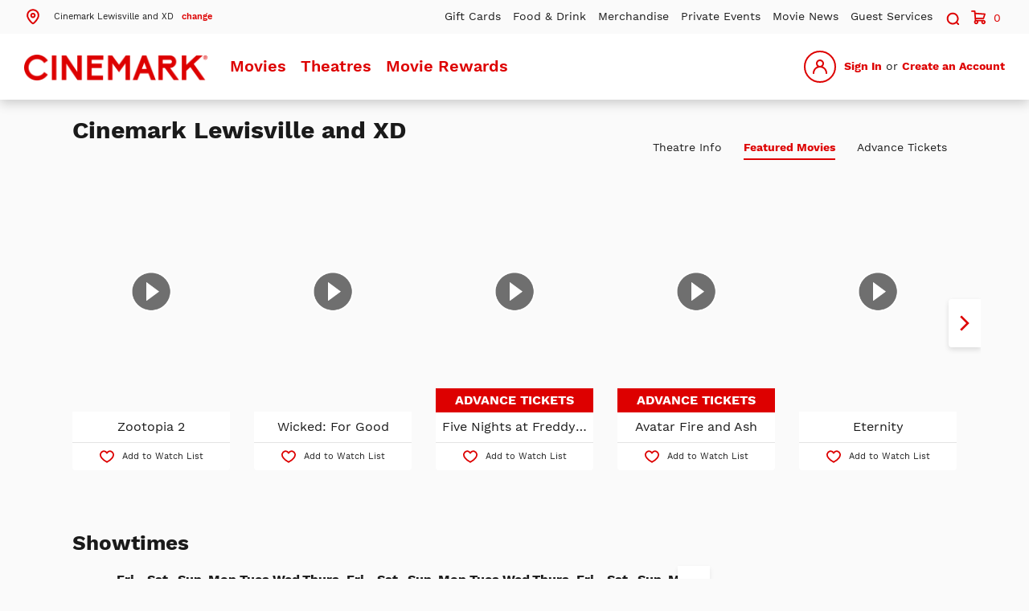

--- FILE ---
content_type: text/html; charset=utf-8
request_url: https://ventas.cinemarkca.com/theatres/tx-lewisville/cinemark-lewisville-and-xd
body_size: 42217
content:



<!DOCTYPE html>
<html lang="en">
<head>
    <meta http-equiv="Content-Type" content="text/html; charset=UTF-8">
    <meta charset="utf-8">
    <meta http-equiv="X-UA-Compatible" content="IE=edge">
    <meta name="viewport" content="width=device-width, initial-scale=1.0">
    <meta name="description" content="Visit Our Cinemark Theater in Lewisville, TX. Get fresh Pizza Hut pizza. Upgrade Your Experience With Recliner Chair Loungers and Cinemark XD! Buy Tickets Online Now!">

    <!-- Theater / 4091 -->


    <title>Movie Theater In Lewisville TX | Cinemark Lewisville and XD</title>

    <!-- Favicon links and meta -->
    <link rel="shortcut icon" type="image/ico" href="/favicon-64.ico">
    <link rel="apple-touch-icon-precomposed" sizes="57x57" href="/images/favicons/apple-touch-icon-57x57.png" />
    <link rel="apple-touch-icon-precomposed" sizes="114x114" href="/images/favicons/apple-touch-icon-114x114.png" />
    <link rel="apple-touch-icon-precomposed" sizes="72x72" href="/images/favicons/apple-touch-icon-72x72.png" />
    <link rel="apple-touch-icon-precomposed" sizes="144x144" href="/images/favicons/apple-touch-icon-144x144.png" />
    <link rel="apple-touch-icon-precomposed" sizes="60x60" href="/images/favicons/apple-touch-icon-60x60.png" />
    <link rel="apple-touch-icon-precomposed" sizes="76x76" href="/images/favicons/apple-touch-icon-76x76.png" />
    <link rel="apple-touch-icon-precomposed" sizes="152x152" href="/images/favicons/apple-touch-icon-152x152.png" />
    <link rel="icon" type="image/png" href="/images/favicons/favicon-96x96.png" sizes="96x96" />
    <link rel="icon" type="image/png" href="/images/favicons/favicon-32x32.png" sizes="32x32" />
    <link rel="icon" type="image/png" href="/images/favicons/favicon-24x24.png" sizes="24x24" />
    <link rel="icon" type="image/png" href="/images/favicons/favicon-16x16.png" sizes="16x16" />

    <meta name="application-name" content="Cinemark" />
    <meta name="msapplication-TileColor" content="#FFFFFF" />
    <meta name="msapplication-TileImage" content="/images/mstile-144x144.png" />
    <meta name="msapplication-square70x70logo" content="/images/mstile-70x70.png" />
    <meta name="msapplication-square150x150logo" content="/images/mstile-150x150.png" />
    <meta name="msapplication-wide310x150logo" content="/images/mstile-310x150.png" />
    <meta name="msapplication-square310x310logo" content="/images/mstile-310x310.png" />

    <script src="https://checkoutshopper-LIVE.adyen.com/checkoutshopper/assets/js/datacollection/datacollection.js" ></script>

    <script type="text/javascript" >var gtmData = {conversant:{dtm_fid:101,cli_promo_id:"1",page_title:"Cinemark Lewisville and XD"},theater_id:371,department:"Home",user_id:-1,customer_id:-1,order_id:0,subscriptionTier:0,revenue:0.0};</script>
    <script src="/scripts/jquery-3.7.1.min.js" ></script>

        <script type="text/javascript" src="https://cdn.optimizely.com/js/24591270085.js" ></script>

    <link rel="preload" href="/fonts/WorkSans-Regular.woff2" as="font" crossorigin="anonymous">
    <link rel="preload" href="/fonts/WorkSans-SemiBold.woff2" as="font" crossorigin="anonymous">
    <link rel="preload" href="/fonts/WorkSans-Bold.woff2" as="font" crossorigin="anonymous">

        <style>
            /* Header */
            .header {
                position: sticky;
                top: 0;
                z-index: 4000;
                /* Mobile navigation button */
            }

                .header .navbar {
                    margin-bottom: 0;
                    border: 0;
                }

                .header .navbar-fixed-top {
                    z-index: 4000;
                }

                .header .location-nav {
                    position: relative;
                    background: #fafafa;
                }

                    .header .location-nav .container {
                        position: relative;
                        padding-left: 0;
                        padding-right: 0;
                        font-family: 'Work Sans', sans-serif;
                        font-weight: 400;
                        font-size: 14px;
                        line-height: 18px;
                        background: transparent;
                        z-index: 5000;
                    }

            @media only screen and (max-width:767.98px) {
                .header .location-nav .container {
                    display: flex;
                    align-items: center;
                    flex-wrap: wrap;
                }
            }

            @media only screen and (min-width:768px) {
                .header .location-nav .container {
                    padding-left: 30px;
                    padding-right: 30px;
                    display: flex;
                    align-items: center;
                    justify-content: space-between;
                    flex-wrap: wrap;
                }
            }

            .header .location-nav .container * {
                /*white-space: nowrap;*/
            }

            .header .location-nav .container .user-location {
                display: flex;
                align-items: center;
                flex-grow: 1;
                font-size: 14px;
                line-height: 16px;
                font-family: 'Work Sans', sans-serif;
                font-weight: 400;
                color: #000000;
                height: 40px;
            }

            @media only screen and (max-width:767.98px) {
                .header .location-nav .container .user-location {
                    padding: 4px 15px;
                    height: auto;
                    background: #FAFAFA;
                }
            }

            @media only screen and (max-width:369.98px) {
                .header .location-nav .container .user-location {
                    padding: 4px 8px;
                }
            }

            .header .location-nav .container .user-location .location-label {
                margin: 0 15px 0 0;
            }

            .header .location-nav .container .user-location .unlocated-action {
                margin: 0 15px 0 0;
                color: var(--primary);
                font-size: 11px;
                line-height: 13px;
            }

                .header .location-nav .container .user-location .unlocated-action svg {
                    fill: var(--primary);
                    margin: 0 5px 0 0;
                }

                .header .location-nav .container .user-location .unlocated-action:hover {
                    color: var(--primary-darker);
                }

                    .header .location-nav .container .user-location .unlocated-action:hover svg {
                        fill: var(--primary-darker);
                    }

            .header .location-nav .container .user-location .located-action {
                margin: 0;
            }

            @media only screen and (max-width:767.98px) {
                .header .location-nav .container .user-location .located-action {
                    font-size: 11px;
                    line-height: 13px;
                }
            }

            .header .location-nav .container .user-location .located-action span {
                margin: 0 0 0 5px;
                font-size: 11px;
                line-height: 13px;
            }

                .header .location-nav .container .user-location .located-action span:last-of-type {
                    color: var(--primary);
                    font-family: 'Work Sans Semi-bold', sans-serif;
                }

            .header .location-nav .container .user-location .located-action svg {
                fill: var(--primary);
                margin: 0 5px 0 0;
            }

            .header .location-nav .container .user-location .located-action:hover {
                color: var(--primary-darker);
            }

                .header .location-nav .container .user-location .located-action:hover svg {
                    fill: var(--primary-darker);
                }

            .header .location-nav .container .location-search,
            .header .location-nav .container .search-cinemark {
                position: absolute;
                top: 0;
                padding: 20px 15px;
                font-size: 1rem;
                text-align: left;
                background: #ffffff;
                border-bottom-left-radius: 4px;
                border-bottom-right-radius: 4px;
                box-shadow: 0 8px 8px rgba(0, 0, 0, 0.25);
                z-index: 5010;
            }

                .header .location-nav .container .location-search.collapse,
                .header .location-nav .container .search-cinemark.collapse {
                    display: block;
                    clip: rect(0 0 0 0);
                    clip-path: inset(50%);
                    height: 1px;
                    overflow: hidden;
                    white-space: nowrap;
                    width: 1px;
                }

                    .header .location-nav .container .location-search.collapse.in,
                    .header .location-nav .container .search-cinemark.collapse.in {
                        display: block;
                        clip: auto;
                        clip-path: none;
                        height: auto;
                        overflow: visible;
                        white-space: normal;
                        width: auto;
                    }

            @media only screen and (max-width:767.98px) {
                .header .location-nav .container .location-search,
                .header .location-nav .container .search-cinemark {
                    right: 0;
                    left: 0;
                }
            }

            .header .location-nav .container .location-search hr,
            .header .location-nav .container .search-cinemark hr {
                margin: 20px 15px;
                border-color: #c4c4c4;
            }

            .header .location-nav .container .location-search .location-search-heading,
            .header .location-nav .container .search-cinemark .location-search-heading {
                font-size: 1.4em;
                font-family: 'Work Sans Bold', sans-serif !important;
                font-weight: 700 !important;
            }

            .header .location-nav .container .location-search .location-search-results,
            .header .location-nav .container .search-cinemark .location-search-results {
                font-size: 1.4em;
            }

                .header .location-nav .container .location-search .location-search-results .location-result,
                .header .location-nav .container .search-cinemark .location-search-results .location-result {
                    display: block;
                    margin: 20px 0;
                }

                    .header .location-nav .container .location-search .location-search-results .location-result:last-child,
                    .header .location-nav .container .search-cinemark .location-search-results .location-result:last-child {
                        margin-bottom: 0;
                    }

                    .header .location-nav .container .location-search .location-search-results .location-result small,
                    .header .location-nav .container .search-cinemark .location-search-results .location-result small {
                        font-size: 11px;
                        color: #808080;
                    }

                    .header .location-nav .container .location-search .location-search-results .location-result .location-result-link,
                    .header .location-nav .container .search-cinemark .location-search-results .location-result .location-result-link {
                        color: var(--primary);
                        font-family: 'Work Sans Bold', sans-serif !important;
                        font-weight: 700 !important;
                    }

                    .header .location-nav .container .location-search .location-search-results .location-result:hover .location-result-link,
                    .header .location-nav .container .search-cinemark .location-search-results .location-result:hover .location-result-link {
                        color: var(--primary-darker);
                    }

            @media only screen and (min-width:768px) {
                .header .location-nav .container .search-cinemark {
                    top: 2px;
                    right: 0;
                    left: auto;
                    padding: 0;
                    background: none;
                    box-shadow: none;
                    /*opacity: 0;
                            height: auto !important;
                            transition: opacity .3s;

                            &.collapse {

                                &.in {
                                    opacity: 1;
                                }
                            }

                            &.collapsing {
                                height: auto;
                                opacity: 1;
                                overflow: visible;
                                transition: opacity .3s ease;
                            }*/
                }

                    .header .location-nav .container .search-cinemark .search-cinemark-desktop {
                        box-shadow: 0 4px 4px rgba(0, 0, 0, 0.25);
                        border-radius: 4px;
                    }

                    .header .location-nav .container .search-cinemark .form-control {
                        height: 36px;
                        border-right: none;
                    }

                    .header .location-nav .container .search-cinemark .input-group {
                        min-width: 240px;
                    }

                    .header .location-nav .container .search-cinemark .input-group-addon {
                        padding: 0;
                        /*font-size: 14px;*/
                        /*font-weight: normal;*/
                        /*line-height: 1;*/
                        color: #ffffff;
                        text-align: center;
                        background-color: #dd0000;
                        border: none;
                        border-radius: 4px;
                        border-top-left-radius: 0;
                        border-bottom-left-radius: 0;
                    }

                        .header .location-nav .container .search-cinemark .input-group-addon:hover {
                            background-color: #68161b;
                        }

                    .header .location-nav .container .search-cinemark .search-cinemark-desktop-submit {
                        padding: 8px;
                        background: none;
                    }

                        .header .location-nav .container .search-cinemark .search-cinemark-desktop-submit .svg {
                            max-width: 18px;
                            max-height: 18px;
                            color: #ffffff;
                            fill: #ffffff;
                            vertical-align: middle;
                        }

                            .header .location-nav .container .search-cinemark .search-cinemark-desktop-submit .svg.svg-stroke {
                                stroke: #ffffff;
                            }
            }

            .header .location-nav .container .secondary-links {
                flex-grow: 1;
                float: none;
                display: inline-block;
                text-align: right;
                margin: 0;
            }

                .header .location-nav .container .secondary-links li {
                    float: none;
                    display: inline-block;
                }

                    .header .location-nav .container .secondary-links li a {
                        padding: 5px;
                    }

            @media only screen and (min-width:768px) {
                .header .location-nav .container .secondary-links li a {
                    padding: 10px 5px;
                }
            }

            .header .location-nav .container .secondary-links li.nav-search {
                position: initial;
                font-size: 14px;
                line-height: 16px;
                font-family: 'Work Sans', sans-serif;
                font-weight: 400;
                color: #000000;
            }

            @media only screen and (min-width:768px) {
                .header .location-nav .container .secondary-links li.nav-search {
                    position: relative;
                }
            }

            .header .location-nav .container .secondary-links li.nav-cart a {
                color: var(--primary);
            }

                .header .location-nav .container .secondary-links li.nav-cart a span {
                    margin: 0 5px;
                    color: var(--primary);
                }

            .header .location-nav .container .secondary-links .svg {
                max-width: 18px;
                max-height: 18px;
                color: var(--primary);
                fill: var(--primary);
                vertical-align: middle;
            }

            @media only screen and (min-width:768px) {
                .header .location-nav .container .secondary-links .svg {
                    max-width: 18px;
                    max-height: 18px;
                }
            }

            .header .location-nav .container .secondary-links .svg.svg-stroke {
                stroke: var(--primary);
            }

            @media only screen and (min-width:768px) {
                .header .location-nav .container .secondary-links :last-child a {
                    padding-right: 0;
                }
            }

            .header .main-nav {
                /*padding: 10px 20px;*/
                height: auto;
                background: #ffffff;
                z-index: 4000;
                -webkit-box-shadow: 0px 4px 14px rgba(0, 0, 0, 0.2);
                box-shadow: 0px 4px 14px rgba(0, 0, 0, 0.2);
            }

                .header .main-nav .container {
                    padding: 0 15px;
                }

            @media only screen and (min-width:768px) {
                .header .main-nav .container {
                    padding: 0 30px;
                }
            }

            @media only screen and (min-width:768px) {
                .header .main-nav {
                    padding: 20px 0;
                }
            }

            @media only screen and (max-width:767.98px) {
                .header .main-nav .navbar-header {
                    padding-top: 10px;
                    padding-bottom: 10px;
                }
            }

            .header .main-nav .main-nav-links {
                display: inline-block;
                padding: 0;
                margin: 0;
                list-style-type: none;
            }

                .header .main-nav .main-nav-links li {
                    display: inline-block;
                    font-family: 'Work Sans', sans-serif;
                    font-weight: 400;
                    font-size: 14px;
                    line-height: 20px;
                }

                    .header .main-nav .main-nav-links li:last-of-type a {
                        padding-right: 0;
                    }

                    .header .main-nav .main-nav-links li a {
                        display: block;
                        padding: 10px 15px 10px 0;
                        margin: 0;
                        font-size: 18px;
                        line-height: 20px;
                        font-family: 'Work Sans', sans-serif;
                        font-weight: 400;
                        font-family: 'Work Sans Semi-bold', sans-serif;
                        font-weight: 600;
                        color: var(--primary);
                    }

                        .header .main-nav .main-nav-links li a.cinemark-logo {
                            padding: 0;
                        }

            @media only screen and (min-width:992px) and (max-width:1199.98px), only screen and (min-width:1200px) {
                .header .main-nav .main-nav-links li a {
                    font-size: 20px;
                }
            }

            .header .main-nav .main-nav-links li a:hover {
                color: var(--primary-darker);
            }

            .header .main-nav .img-logo {
                margin-right: 0;
                max-height: 30px;
                max-width: 100%;
            }

            @media only screen and (min-width:768px) and (max-width:991.98px) {
                .header .main-nav .img-logo {
                    margin-right: 15px;
                    max-height: 40px;
                }
            }

            @media only screen and (min-width:992px) and (max-width:1199.98px) {
                .header .main-nav .img-logo {
                    padding: 4px 0;
                    margin-right: 15px;
                    max-height: 40px;
                    max-width: 230px;
                }
            }

            @media only screen and (min-width:1200px) {
                .header .main-nav .img-logo {
                    padding: 4px 0;
                    margin-right: 25px;
                    max-height: 40px;
                    max-width: 230px;
                }
            }

            .header .main-nav .nav-login-mobile {
                float: right;
                margin-right: 15px;
                font-size: 11px;
                line-height: 30px;
                font-family: 'Work Sans', sans-serif;
                font-weight: 400;
            }

                .header .main-nav .nav-login-mobile > a {
                    display: inline-block;
                    font-size: 11px;
                    line-height: 30px;
                    font-family: 'Work Sans', sans-serif;
                    font-weight: 400;
                    font-family: 'Work Sans Bold', sans-serif !important;
                    font-weight: 700 !important;
                    color: var(--primary);
                }

                    .header .main-nav .nav-login-mobile > a:hover {
                        color: var(--primary-darker);
                    }

            @media only screen and (max-width:767.98px) {
                .header .main-nav .nav-account-user-details {
                    display: flex;
                    align-items: center;
                    color: #1a1a1a;
                    font-family: 'Work Sans Bold', sans-serif !important;
                    font-weight: 700 !important;
                    font-family: 'Work Sans', sans-serif;
                    font-weight: 400;
                }

                    .header .main-nav .nav-account-user-details .img-user-account {
                        max-height: 30px;
                    }

                    .header .main-nav .nav-account-user-details .nav-account-user-info {
                        margin: 0 10px;
                        font-size: 11px;
                        line-height: 16px;
                    }

                        .header .main-nav .nav-account-user-details .nav-account-user-info .nav-account-user-name {
                            flex-grow: 1;
                            white-space: nowrap;
                            overflow: hidden;
                            text-overflow: ellipsis;
                            max-width: 170px;
                            min-width: 0;
                        }

                        .header .main-nav .nav-account-user-details .nav-account-user-info .nav-account-item-label {
                            display: block;
                            font-size: 9px;
                            line-height: 14px;
                            color: #1a1a1a;
                            font-family: 'Work Sans', sans-serif;
                            font-weight: 400;
                        }

                .header .main-nav .nav-account-user-row {
                    position: relative;
                }

                .header .main-nav .nav-account-user {
                    position: absolute;
                    top: -50px;
                    right: 0;
                    bottom: auto;
                    left: 0;
                    margin: 0;
                    padding: 15px 0 5px;
                    font-size: 16px;
                    line-height: 24px;
                    color: #1a1a1a;
                    font-family: 'Work Sans Bold', sans-serif !important;
                    font-weight: 700 !important;
                    font-family: 'Work Sans', sans-serif;
                    font-weight: 400;
                    background: #ffffff;
                    border-bottom-left-radius: 8px;
                    border-bottom-right-radius: 8px;
                    -webkit-box-shadow: 0px 8px 8px rgba(0, 0, 0, 0.2);
                    box-shadow: 0px 8px 8px rgba(0, 0, 0, 0.2);
                }

                    .header .main-nav .nav-account-user.collapsing {
                        /* Default is .35s */
                        -webkit-transition-duration: 100ms;
                        -o-transition-duration: 100ms;
                        transition-duration: 100ms;
                    }

                    .header .main-nav .nav-account-user ul,
                    .header .main-nav .nav-account-user li {
                        list-style: none;
                        padding: 0;
                        margin: 0;
                    }

                    .header .main-nav .nav-account-user > a {
                        font-size: 16px;
                        line-height: 24px;
                    }

                    .header .main-nav .nav-account-user .nav-account-user-details {
                        display: flex;
                        align-items: center;
                        padding: 0;
                        margin: 0 15px;
                        color: #1a1a1a;
                        font-family: 'Work Sans Bold', sans-serif !important;
                        font-weight: 700 !important;
                    }

                        .header .main-nav .nav-account-user .nav-account-user-details:hover {
                            color: #000000;
                        }

                        .header .main-nav .nav-account-user .nav-account-user-details .nav-account-user-name {
                            flex-grow: 1;
                            font-size: 18px;
                            line-height: 21px;
                            white-space: nowrap;
                            overflow: hidden;
                            text-overflow: ellipsis;
                            max-width: none;
                            min-width: 0;
                        }

                        .header .main-nav .nav-account-user .nav-account-user-details .nav-account-user-info {
                            margin: 0 10px;
                        }

                    .header .main-nav .nav-account-user .nav-account-item-label {
                        display: block;
                        font-size: 11px;
                        line-height: 16px;
                        color: var(--primary);
                    }

                        .header .main-nav .nav-account-user .nav-account-item-label.nav-account-subscription {
                            color: #1a1a1a;
                            font-family: 'Work Sans', sans-serif;
                            font-weight: 400;
                            font-size: 11px;
                            line-height: 15px;
                        }

                    .header .main-nav .nav-account-user .nav-account-qr {
                        display: flex;
                        align-items: flex-start;
                        margin: 20px 15px 10px;
                    }

                        .header .main-nav .nav-account-user .nav-account-qr .nav-account-qr-image {
                            padding: 0;
                            background: none;
                            border: none;
                            min-width: 75px;
                            max-width: 75px;
                            margin: 0 20px 0 15px;
                        }

                        .header .main-nav .nav-account-user .nav-account-qr p {
                            flex-grow: 1;
                            padding: 0;
                            margin: 0 15px 0 0;
                            font-size: 14px;
                            line-height: 16px;
                            font-family: 'Work Sans', sans-serif;
                            font-weight: 400;
                        }

                    .header .main-nav .nav-account-user .nav-account-info {
                        padding: 15px;
                        margin: 0;
                        display: flex;
                        align-items: center;
                        justify-content: space-evenly;
                        list-style: none;
                    }

                        .header .main-nav .nav-account-user .nav-account-info > li {
                            padding: 0 10px;
                            margin: 0;
                            font-size: 18px;
                            line-height: 21px;
                            font-family: 'Work Sans Bold', sans-serif !important;
                            font-weight: 700 !important;
                        }

                            .header .main-nav .nav-account-user .nav-account-info > li > a {
                                display: block;
                                padding-top: 0;
                                padding-bottom: 0;
                                border: none;
                                color: #1a1a1a;
                            }

                                .header .main-nav .nav-account-user .nav-account-info > li > a .nav-account-info-label {
                                    display: block;
                                    font-size: 15px;
                                    line-height: 18px;
                                    color: var(--primary);
                                    font-family: 'Work Sans Bold', sans-serif !important;
                                    font-weight: 700 !important;
                                    border: none;
                                }

                                .header .main-nav .nav-account-user .nav-account-info > li > a:hover {
                                    color: #000000;
                                }

                                    .header .main-nav .nav-account-user .nav-account-info > li > a:hover .nav-account-info-label {
                                        color: var(--primary-darker);
                                    }

                    .header .main-nav .nav-account-user .nav-account-menu {
                        max-height: 60vh;
                        overflow: auto;
                    }

                    .header .main-nav .nav-account-user ul > li {
                        margin: 0 15px;
                    }

                        .header .main-nav .nav-account-user ul > li > a {
                            display: block;
                            padding: 15px 5px;
                            margin: 0;
                            font-size: 16px;
                            line-height: 24px;
                            color: #1a1a1a;
                            font-family: 'Work Sans Bold', sans-serif !important;
                            font-weight: 700 !important;
                            border-top: 1px solid #c4c4c4;
                        }

                            .header .main-nav .nav-account-user ul > li > a .svg {
                                margin: 0 20px 0 0;
                                max-width: 18px;
                                max-height: 18px;
                                color: var(--primary);
                                fill: var(--primary);
                                vertical-align: middle;
                            }

                                .header .main-nav .nav-account-user ul > li > a .svg.svg-stroke {
                                    stroke: var(--primary);
                                }

                            .header .main-nav .nav-account-user ul > li > a:hover {
                                color: #000000;
                            }

                                .header .main-nav .nav-account-user ul > li > a:hover .svg {
                                    color: var(--primary-darker);
                                    fill: var(--primary-darker);
                                }

                                    .header .main-nav .nav-account-user ul > li > a:hover .svg.svg-stroke {
                                        stroke: var(--primary-darker);
                                    }

                .header .main-nav .nav-links-mobile-row {
                    position: relative;
                }

                .header .main-nav .nav-links-collapse {
                    position: absolute;
                    top: 0;
                    right: 0;
                    bottom: auto;
                    left: 0;
                    padding: 0;
                    margin: 0;
                    background: #ffffff;
                    border-bottom-left-radius: 8px;
                    border-bottom-right-radius: 8px;
                    -webkit-box-shadow: 0px 8px 8px rgba(0, 0, 0, 0.2);
                    box-shadow: 0px 8px 8px rgba(0, 0, 0, 0.2);
                }

                    .header .main-nav .nav-links-collapse.collapsing {
                        /* Default is .35s */
                        -webkit-transition-duration: 100ms;
                        -o-transition-duration: 100ms;
                        transition-duration: 100ms;
                    }

                .header .main-nav .nav-links-mobile {
                    max-height: 60vh;
                    overflow: auto;
                    padding: 0 0 20px;
                    margin: 0;
                    list-style: none;
                    font-family: 'Work Sans', sans-serif;
                    font-weight: 400;
                }

                    .header .main-nav .nav-links-mobile li {
                        margin: 0 15px;
                    }

                        .header .main-nav .nav-links-mobile li a {
                            display: block;
                            padding: 10px 0;
                            font-size: 18px;
                            line-height: 21px;
                            color: #1a1a1a;
                            font-family: 'Work Sans Bold', sans-serif !important;
                            font-weight: 700 !important;
                        }

                            .header .main-nav .nav-links-mobile li a.nav-link-large {
                                font-size: 26px;
                                line-height: 30px;
                                color: var(--primary);
                            }

                                .header .main-nav .nav-links-mobile li a.nav-link-large:hover {
                                    color: var(--primary-darker);
                                }

                            .header .main-nav .nav-links-mobile li a:hover {
                                color: #000000;
                            }

                        .header .main-nav .nav-links-mobile li > hr {
                            margin-top: 10px;
                            margin-bottom: 10px;
                            border-color: #c4c4c4;
                        }
            }

            @media only screen and (min-width:768px) and (max-width:991.98px) {
                .header .main-nav .navbar-nav > li > a {
                    padding: 10px 5px;
                }
            }

            @media only screen and (min-width:992px) and (max-width:1199.98px), only screen and (min-width:1200px) {
                .header .main-nav .navbar-nav > li > a {
                    padding: 10px 15px;
                }
            }

            @media only screen and (min-width:768px) {
                .header .main-nav .navbar-nav > li {
                    font-family: 'Work Sans', sans-serif;
                    font-weight: 400;
                    font-size: 14px;
                    line-height: 20px;
                }

                    .header .main-nav .navbar-nav > li:last-of-type a {
                        padding-right: 0;
                    }

                    .header .main-nav .navbar-nav > li > a {
                        font-size: 18px;
                        line-height: 20px;
                        font-family: 'Work Sans', sans-serif;
                        font-weight: 400;
                        font-family: 'Work Sans Semi-bold', sans-serif;
                        font-weight: 600;
                        color: var(--primary);
                    }

                        .header .main-nav .navbar-nav > li > a:hover {
                            color: var(--primary-darker);
                        }

                .header .main-nav .nav.navbar-right.nav-login {
                    margin-right: 0;
                }

                    .header .main-nav .nav.navbar-right.nav-login > li > a {
                        display: inline-block;
                        padding: 0;
                        font-size: 14px;
                        line-height: 40px;
                        font-family: 'Work Sans Bold', sans-serif !important;
                        font-weight: 700 !important;
                    }

                        .header .main-nav .nav.navbar-right.nav-login > li > a .img-guest-account {
                            margin-right: 10px;
                        }

                .header .main-nav .nav.navbar-right.nav-account {
                    margin-right: 0;
                }

                    .header .main-nav .nav.navbar-right.nav-account .open > a,
                    .header .main-nav .nav.navbar-right.nav-account .open > a:hover,
                    .header .main-nav .nav.navbar-right.nav-account .open > a:focus {
                        background-color: transparent;
                        border-color: transparent;
                        /*.show-when-open {
                                    z-index: 5000;
                                }*/
                    }

                    .header .main-nav .nav.navbar-right.nav-account .nav-account-user {
                        font-size: 16px;
                        line-height: 24px;
                        color: #000000;
                        font-family: 'Work Sans Bold', sans-serif !important;
                        font-weight: 700 !important;
                    }

                        .header .main-nav .nav.navbar-right.nav-account .nav-account-user > a {
                            font-size: 16px;
                            line-height: 24px;
                        }

                        .header .main-nav .nav.navbar-right.nav-account .nav-account-user .nav-account-user-details {
                            display: flex;
                            align-items: center;
                            color: #1a1a1a;
                            font-family: 'Work Sans Bold', sans-serif !important;
                            font-weight: 700 !important;
                            /*z-index: 5000;*/
                            min-width: 320px;
                        }

                            .header .main-nav .nav.navbar-right.nav-account .nav-account-user .nav-account-user-details .nav-account-user-name {
                                flex-grow: 1;
                                white-space: nowrap;
                                overflow: hidden;
                                text-overflow: ellipsis;
                                max-width: 170px;
                                min-width: 0;
                            }

                            .header .main-nav .nav.navbar-right.nav-account .nav-account-user .nav-account-user-details .nav-account-user-info {
                                margin: 0 10px;
                            }

                                .header .main-nav .nav.navbar-right.nav-account .nav-account-user .nav-account-user-details .nav-account-user-info .arrow-down {
                                    width: 14px;
                                    height: 9px;
                                    stroke: #dd0000;
                                }

                        .header .main-nav .nav.navbar-right.nav-account .nav-account-user .nav-account-item-label {
                            display: block;
                            font-size: 11px;
                            line-height: 16px;
                            color: var(--primary);
                        }

                        .header .main-nav .nav.navbar-right.nav-account .nav-account-user .nav-account-subscription {
                            color: #1a1a1a;
                            font-family: 'Work Sans', sans-serif;
                            font-weight: 400;
                        }

                        .header .main-nav .nav.navbar-right.nav-account .nav-account-user.open .img-user-account {
                            background: #ffffff;
                        }

                    .header .main-nav .nav.navbar-right.nav-account .nav-account-dropdown-menu {
                        top: -10px;
                        left: 20px;
                        right: auto;
                        /*padding: 55px 0 5px;*/
                        padding: 0 0 5px;
                        margin: 0;
                        max-width: 300px;
                        border-radius: 4px;
                        /*opacity: .5;*/
                        border: none;
                    }

                        .header .main-nav .nav.navbar-right.nav-account .nav-account-dropdown-menu.with-plf {
                            max-width: 360px;
                        }

                        .header .main-nav .nav.navbar-right.nav-account .nav-account-dropdown-menu .close {
                            position: absolute;
                            top: 20px;
                            right: 20px;
                            z-index: 5000;
                        }

                        .header .main-nav .nav.navbar-right.nav-account .nav-account-dropdown-menu .nav-account-user-details {
                            position: relative;
                            left: -35px;
                            padding: 10px 0 0;
                            margin-right: 20px;
                            border: none;
                        }

                            .header .main-nav .nav.navbar-right.nav-account .nav-account-dropdown-menu .nav-account-user-details:hover {
                                color: inherit;
                                background: transparent;
                            }

                        .header .main-nav .nav.navbar-right.nav-account .nav-account-dropdown-menu .nav-account-info {
                            padding: 15px;
                            margin: 0;
                            display: flex;
                            align-items: center;
                            justify-content: space-evenly;
                            list-style: none;
                        }

                            .header .main-nav .nav.navbar-right.nav-account .nav-account-dropdown-menu .nav-account-info > li {
                                padding: 0;
                                margin: 0;
                                font-size: 18px;
                                line-height: 21px;
                                font-family: 'Work Sans Bold', sans-serif !important;
                                font-weight: 700 !important;
                            }

                                .header .main-nav .nav.navbar-right.nav-account .nav-account-dropdown-menu .nav-account-info > li > a {
                                    display: block;
                                    border: none;
                                    color: #1a1a1a;
                                }

                                    .header .main-nav .nav.navbar-right.nav-account .nav-account-dropdown-menu .nav-account-info > li > a .nav-account-info-label {
                                        display: block;
                                        font-size: 15px;
                                        line-height: 18px;
                                        color: var(--primary);
                                        font-family: 'Work Sans Bold', sans-serif !important;
                                        font-weight: 700 !important;
                                        border: none;
                                    }

                                    .header .main-nav .nav.navbar-right.nav-account .nav-account-dropdown-menu .nav-account-info > li > a:hover .nav-account-info-label {
                                        color: var(--primary-darker);
                                    }

                        .header .main-nav .nav.navbar-right.nav-account .nav-account-dropdown-menu > li > a {
                            padding: 15px 5px;
                            margin: 0 15px;
                            font-size: 16px;
                            line-height: 24px;
                            color: #1a1a1a;
                            font-family: 'Work Sans Bold', sans-serif !important;
                            font-weight: 700 !important;
                            border-top: 1px solid #c4c4c4;
                        }

                            .header .main-nav .nav.navbar-right.nav-account .nav-account-dropdown-menu > li > a .svg {
                                margin: 0 20px 0 0;
                                max-width: 18px;
                                max-height: 18px;
                                color: var(--primary);
                                fill: var(--primary);
                                vertical-align: middle;
                            }

                                .header .main-nav .nav.navbar-right.nav-account .nav-account-dropdown-menu > li > a .svg.svg-stroke {
                                    stroke: var(--primary);
                                }

                            .header .main-nav .nav.navbar-right.nav-account .nav-account-dropdown-menu > li > a:hover {
                                color: #000000;
                                background: none;
                            }

                                .header .main-nav .nav.navbar-right.nav-account .nav-account-dropdown-menu > li > a:hover .svg {
                                    color: var(--primary-darker);
                                    fill: var(--primary-darker);
                                }

                                    .header .main-nav .nav.navbar-right.nav-account .nav-account-dropdown-menu > li > a:hover .svg.svg-stroke {
                                        stroke: var(--primary-darker);
                                    }

                    .header .main-nav .nav.navbar-right.nav-account > li {
                        /*.img-user-account {
                                    margin-right: 10px;
                                }*/
                    }

                        .header .main-nav .nav.navbar-right.nav-account > li > a {
                            display: inline-block;
                            padding: 0;
                            color: #000000;
                        }
            }

            @media only screen and (min-width:992px) and (max-width:1199.98px) {
                .header .main-nav .navbar-nav > li > a {
                    padding: 10px;
                    font-size: 20px;
                }
            }

            .header .navbar-toggle {
                float: left;
                margin: 0 10px 0 0;
                padding: 8px 10px;
                border: none;
            }

                .header .navbar-toggle .icon-bar {
                    transition: all 0.3s;
                    background: var(--primary);
                }

                    .header .navbar-toggle .icon-bar:nth-child(2) {
                        transform: rotate(-45deg);
                        transform-origin: 90% 10%;
                    }

                    .header .navbar-toggle .icon-bar:nth-child(3) {
                        opacity: 0;
                    }

                    .header .navbar-toggle .icon-bar:nth-child(4) {
                        transform: rotate(45deg);
                        transform-origin: 90% 90%;
                    }

                .header .navbar-toggle.collapsed .icon-bar:nth-child(2) {
                    transform: rotate(0);
                }

                .header .navbar-toggle.collapsed .icon-bar:nth-child(3) {
                    opacity: 1;
                }

                .header .navbar-toggle.collapsed .icon-bar:nth-child(4) {
                    transform: rotate(0);
                }

                .header .navbar-toggle[aria-expanded="true"] .icon-bar {
                    background-color: #999999;
                }

                .header .navbar-toggle[aria-expanded="true"] + .nav-home + .nav-account-user-details,
                .header .navbar-toggle[aria-expanded="true"] + .nav-home + .nav-login-mobile {
                    display: none;
                }

            .cartIconQty {
                font-size: 1.6em;
                line-height: inherit;
                cursor: pointer;
                text-transform: none;
                text-align: center;
                text-rendering: auto;
                letter-spacing: normal;
                word-spacing: normal;
                text-indent: 0px;
                text-shadow: none;
                -webkit-writing-mode: horizontal-tb !important;
            }

            .masterCartQuantity {
                vertical-align: middle;
            }
            /* Global top ad snipe */
            body.smartbanner--ios header .navbar.smartbanner--ios,
            body.top-snipe-enabled header .snipe-scrollable + .navbar.scrolling {
                position: absolute;
            }

            .snipe-container {
                top: 0;
                left: 0;
                right: 0;
                z-index: 4000;
            }

            @media only screen and (max-width:767.98px) {
                .snipe-container.snipe-scrollable {
                    position: absolute;
                }

                .snipe-container.snipe-fixed {
                    position: fixed;
                }
            }

            @media only screen and (min-width:768px) {
                .snipe-container {
                    position: fixed;
                }
            }

            body.smartbanner--ios .snipe-container.smartbanner--ios,
            body.smartbanner--ios .snipe-container.snipe-scrollable {
                position: absolute;
                top: 84px;
            }

            .snipe {
                position: relative;
                z-index: 6000;
            }

                .snipe.container {
                    background: none;
                }

            .snipe-top {
                display: flex;
                align-items: center;
                padding: 15px 0;
                font-family: 'Work Sans', sans-serif;
                font-weight: 400;
                color: #ffffff;
                line-height: 18px;
            }

            @media only screen and (min-width:768px) {
                .snipe-top {
                    max-width: 738px;
                    margin: 0 auto;
                }
            }

            .snipe-top .svgIcon {
                margin-right: 10px;
                fill: #ffffff;
            }

            .snipe-top p a {
                color: #ffffff;
                white-space: nowrap;
            }

                .snipe-top p a:hover,
                .snipe-top p a:focus,
                .snipe-top p a:active,
                .snipe-top p a:visited {
                    color: #ffffff;
                }
        </style>

    <link rel="preload" href="/css/bootstrap.css" as="style">
    <link rel="preload" href="/css/cinemark.css" as="style">

    <script type="text/javascript" >  var appInsights = window.appInsights || function (config) { function i(config) { t[config] = function () { var i = arguments; t.queue.push(function () { t[config].apply(t, i) }) } } var t = { config: config }, u = document, e = window, o = "script", s = "AuthenticatedUserContext", h = "start", c = "stop", l = "Track", a = l + "Event", v = l + "Page", y = u.createElement(o), r, f; y.src = config.url || "https://az416426.vo.msecnd.net/scripts/a/ai.0.js"; u.getElementsByTagName(o)[0].parentNode.appendChild(y); try { t.cookie = u.cookie } catch (p) { } for (t.queue = [], t.version = "1.0", r = ["Event", "Exception", "Metric", "PageView", "Trace", "Dependency"]; r.length;)i("track" + r.pop()); return i("set" + s), i("clear" + s), i(h + a), i(c + a), i(h + v), i(c + v), i("flush"), config.disableExceptionTracking || (r = "onerror", i("_" + r), f = e[r], e[r] = function (config, i, u, e, o) { var s = f && f(config, i, u, e, o); return s !== !0 && t["_" + r](config, i, u, e, o), s }), t }({ instrumentationKey: "0802eddc-9c4b-4500-be72-091c1701818f" }); window.appInsights = appInsights; appInsights.trackPageView();</script>

    <link href="/bundleCSS/core?v=oHLU2CF9PcmwcfMpjVWrfYDP3WnjazygKolUmrAG1O81" rel="stylesheet"/>


<link rel="preload stylesheet" href="/bundleCSS/theater?v=1XtAySbwypiS9hJxRwFBFm897cfc7XqJrLDhMlRHLoQ1" as="style" type="text/css">


    
    
    <link href="/bundleCSS/slick?v=FgtEGm--5yxKTEhib6BG_86UC7vL34W4jJD0ykLkjIw1" rel="stylesheet"/>

    <link href="/css/showtimes.css" rel="stylesheet" />
    <link href="/css/jquery-ui-1.13.1.min.css" rel="stylesheet" />



    <script type="text/javascript" src="/bundleJS/header?v=ollysfCfEb6HTBoSAhel_vuZ7VBvYtrRQdS1ICZIu7M1" ></script>


    <script type="text/javascript" >
        // Picture element HTML5 shiv
        document.createElement("picture");
    </script>

    
    <style>
        .async-hide {
            opacity: 0 !important
        }
    </style>

    
    <script type="text/javascript" >
        function hide(target) {
            document.getElementById(target).style.display = 'none';
        }
    </script>


    
    


    <link rel="canonical" href="https://www.cinemark.com/theatres/tx-lewisville/cinemark-lewisville-and-xd" />

    <!-- Begin Smart Banner Tags -->
    <!-- End Smart Banner Tags -->

</head>

<body role="document">

    
    <script type="text/javascript">
        var dataPayload = "{&quot;theatre_id&quot;:&quot;371&quot;,&quot;theatre_name&quot;:&quot;Cinemark Lewisville and XD&quot;,&quot;customer_id&quot;:&quot;0&quot;,&quot;customer_city&quot;:&quot;&quot;,&quot;customer_state&quot;:&quot;&quot;,&quot;customer_country&quot;:&quot;United States&quot;,&quot;customer_type&quot;:&quot;New Member&quot;,&quot;member_type&quot;:&quot;Guest&quot;,&quot;page_name&quot;:&quot;Cinemark Lewisville and XD&quot;,&quot;page_type&quot;:&quot;theatres&quot;,&quot;tealium_event&quot;:&quot;theatre_view&quot;}";
        var utag_data = JSON.parse(dataPayload.replace(/(&quot\;)/g, "\""));

    </script>
    <script type="text/javascript">
        (function (a, b, c, d) {
            a = 'https://tags.tiqcdn.com/utag/cinemark/main/prod/utag.js';
            b = document; c = 'script'; d = b.createElement(c); d.src = a; d.type = 'text/java' + c; d.async = true;
            a = b.getElementsByTagName(c)[0]; a.parentNode.insertBefore(d, a);
        })();
    </script>

<form action="/umbraco/Surface/MasterPage/TealiumTagManagementScript" id="TealiumForm" method="post"><input name="__RequestVerificationToken" type="hidden" value="xQQP1L1MEF0JsUKKMVdiu2I8s0_DDYtvb_xaazHzrenxcf2V237emGB8ppwK9sICH2LMXnaBh_5DR8xHZG-eKKt0NvylwKBAd_oDPm4XZXM1" /></form>

    
    <!-- Begin ROKT Configuration -->
    <script type="text/javascript">
        const ROKT_DOMAIN = "https://apps.rokt-api.com";

        window.mParticle = {
            config: {
                isDevelopmentMode: false,
                launcherOptions: {
                    noTargeting: !false,
                },

            }
        };

        // Load the SDK
        (function (e) { window.mParticle = window.mParticle || {}; window.mParticle.EventType = { Unknown: 0, Navigation: 1, Location: 2, Search: 3, Transaction: 4, UserContent: 5, UserPreference: 6, Social: 7, Other: 8, Media: 9 }; window.mParticle.eCommerce = { Cart: {} }; window.mParticle.Identity = {}; window.mParticle.Rokt = {}; window.mParticle.config = window.mParticle.config || {}; window.mParticle.config.rq = []; window.mParticle.config.snippetVersion = 2.6; window.mParticle.ready = function(e) { window.mParticle.config.rq.push(e); }; ["endSession", "logError", "logBaseEvent", "logEvent", "logForm", "logLink", "logPageView", "setSessionAttribute", "setAppName", "setAppVersion", "setOptOut", "setPosition", "startNewSession", "startTrackingLocation", "stopTrackingLocation"].forEach(function(e) { window.mParticle[e] = function() { var t = Array.prototype.slice.call(arguments); t.unshift(e); window.mParticle.config.rq.push(t); }; }); ["setCurrencyCode", "logCheckout"].forEach(function(e) { window.mParticle.eCommerce[e] = function() { var t = Array.prototype.slice.call(arguments); t.unshift("eCommerce." + e); window.mParticle.config.rq.push(t); }; }); ["identify", "login", "logout", "modify"].forEach(function(e) { window.mParticle.Identity[e] = function() { var t = Array.prototype.slice.call(arguments); t.unshift("Identity." + e); window.mParticle.config.rq.push(t); }; }); ["selectPlacements","hashAttributes","setExtensionData"].forEach(function(e) { window.mParticle.Rokt[e] = function() { var t = Array.prototype.slice.call(arguments); t.unshift("Rokt." + e); window.mParticle.config.rq.push(t); }; }); var t = window.mParticle.config.isDevelopmentMode ? 1 : 0, n = "?env=" + t, a = window.mParticle.config.dataPlan; if (a) { var o = a.planId, r = a.planVersion; o && (r && (r < 1 || r > 1e3) && (r = null), n += "&plan_id=" + o + (r ? "&plan_version=" + r : "")); } var i = window.mParticle.config.versions, s = []; i && Object.keys(i).forEach(function(e) { s.push(e + "=" + i[e]); }); var c = document.createElement("script"); c.type = "text/javascript"; c.async = !0; window.ROKT_DOMAIN = ROKT_DOMAIN || 'https://apps.rokt-api.com'; mParticle.config.domain = ROKT_DOMAIN.split('//')[1]; c.src = ROKT_DOMAIN + "/js/v2/" + e + "/app.js" + n + "&" + s.join("&"); var l = document.getElementsByTagName("script")[0]; l.parentNode.insertBefore(c, l); })("us2-7fe9e0cf4e9af547a844fd9d0ceaaaa3");

        // Wait for the SDK to be fully loaded before logging the event
        window.mParticle.ready(function () {
            mParticle.logPageView(
                // Event name: "page view" identifies the type of event being logged
                "page view",
                {
                    // Capture the last segment of the URL path as the screen name,
                    // e.g., "/products/shoes" → "shoes". Defaults to "home" if the path is empty.
                    "screen_name": location.pathname.split("/").filter(Boolean).pop() || "home",

                    // Record the full URL of the current page (including protocol, path, query, and hash)
                    "url": window.location.toString(),

                    // Capture the URL of the page that referred the user to this one,
                    // if available. This helps track user navigation between pages or sites.
                    "referring-page": document.referrer
                }
            );
        });
    </script>
    <!-- End ROKT Configuration -->


    <!-- Google Tag Manager (noscript) -->
    <noscript>
    <iframe src="https://www.googletagmanager.com/ns.html?id=GTM-MWJS4GZ&gtm_auth=qnRcrJF3SZWftTQqxHyEqw&gtm_preview=env-2&gtm_cookies_win=x"
            height="0" width="0" style="display:none;visibility:hidden"></iframe>
</noscript>

    <!-- End Google Tag Manager (noscript) -->

    






<a class="skip-main" href="#main">Skip to Main Content</a>





<script type="text/javascript" >
    var isMovieClubMember = false;
    var isConnectionsMember = false;
    var isAnnouncementBannerShown = false;
    var optIn = true;
    var isAuthenticated = false;
    var showMfaModal = false;

    $(document).ready(function() {
                 var payload = {
                 'event': 'authentication',
                 'optIn': optIn
                };
                dataLayer.push(payload);

    });
</script>

<header class="header">
    
    <nav class="navbar navbar-default" role="navigation">

        <div class="location-nav">
            <div class="container container--xl">
                <div class="user-location">
                    <form id="UserLocationForm">
                                <a class="located-action" role="button" data-toggle="collapse" href="#locationSearch" aria-expanded="false" aria-controls="locationSearch">
                                    <svg class="svg svgIcon" role="img" aria-label="Location pin icon" aria-labelledby="locationPinTitle">
                                        <title id="locationPinTitle">Location pin</title>
                                        <use xlink:href="/images/icons.svg#location" />
                                    </svg>
                                    <span id="mainHeaderZipCode">Cinemark Lewisville and XD</span> <span>change</span>
                                </a>

                        <div class="collapse location-search" id="locationSearch">
                            <div class="row">
                                <div class="col-xs-12">
                                    <label for="locationSearchInput" class="fbold fstd">Search by ZIP Code</label>
                                </div>
                            </div>
                            <div class="row">
                                <div class="col-xs-6">
                                    <input type="tel" pattern="\d*" maxlength="5" class="form-control input-lg locationSearchInput" id="locationSearchInput">
                                </div>
                                <div class="col-xs-6">
                                    <button type="submit" class="btn btn-block btn-primary locationSearchSubmitToTheaters">Search</button>
                                </div>
                            </div>
                            <span hidden id="locationSearchErrorDisplay" class="text-danger"></span>
                                <div class="row">
                                    <hr />
                                    <div class="col-xs-12 location-search-heading">Theatres Near 75067</div>
                                    <div class="col-xs-12 location-search-results">
                                            <a class="location-result" href="/theatres/tx-lewisville/cinemark-lewisville-and-xd">
                                                <span class="location-result-link pull-right">Details</span>
                                                Cinemark Lewisville and XD<br /><small>Lewisville, TX</small>
                                            </a>
                                            <a class="location-result" href="/theatres/tx-denton/cinemark-denton-14">
                                                <span class="location-result-link pull-right">Details</span>
                                                Cinemark Denton 14<br /><small>Denton, TX</small>
                                            </a>
                                            <a class="location-result" href="/theatres/tx-grapevine/cinemark-tinseltown-grapevine-and-xd">
                                                <span class="location-result-link pull-right">Details</span>
                                                Cinemark Tinseltown Grapevine and XD<br /><small>Grapevine, TX</small>
                                            </a>
                                        <a class="btn btn-block btn-link" style="font-size: 14px;" href="/theatres">More Nearby Theatres</a>
                                    </div>
                                </div>
                        </div>
                    </form>
                </div>
                <ul class="nav navbar-nav secondary-links">
                    <li class="nav-giftcards hidden-xs">
                        <a data-link-name="Gift Cards" data-link-category="Secondary Nav" href="/gift-cards">Gift Cards</a>
                    </li>
                    <li class="nav-food-drink hidden-xs">
                        <a data-link-name="Food and Drink" data-link-category="Secondary Nav" href="/food-and-drink">Food &amp; Drink</a>
                    </li>
                    <li class="nav-merchandise hidden-xs">
                        <a data-link-name="Merchandise" data-link-category="Secondary Nav" href="/merchandise">Merchandise</a>
                    </li>
                    <li class="nav-privateevents hidden-xs">
                        <a data-link-name="Private Events" data-link-category="Secondary Nav" href="/private-events">Private Events</a>
                    </li>
                    <li class="nav-movie-news hidden-xs">
                        <a data-link-name="Movie News" data-link-category="Secondary Nav" href="/movie-news">Movie News</a>
                    </li>
                    <li class="nav-careers hidden-xs">
                        <a data-link-name="Guest Services" data-link-category="Secondary Nav" href="/guest-services">Guest Services</a>
                    </li>
                    <li class="nav-search">
                        <a class="searchNavLink" role="button" data-toggle="collapse" href="#searchCinemark" aria-expanded="false" aria-controls="searchCinemark" aria-label="Open the search form">
                            <svg class="svg" role="img" aria-labelledby="searchCinemarkIconTitle">
                                <title id="searchCinemarkIconTitle">Search icon</title>
                                <use xlink:href="/images/icons.svg#search" />
                            </svg>
                        </a>
                        <div class="collapse search-cinemark" id="searchCinemark">
                            <form class="search-cinemark-mobile hidden-sm hidden-md hidden-lg" role="search" method="POST" action="/Search?">
                                <div class="row">
                                    <div class="col-xs-12">
                                        <label for="searchInput" class="fbold fstd">Search</label>
                                    </div>
                                </div>
                                <div class="row">
                                    <div class="col-xs-6">
                                        <input class="form-control input-lg searchInput" id="searchInput" type="text" name="text" aria-label="Search" />
                                    </div>
                                    <div class="col-xs-6">
                                        <input type="submit" class="btn btn-block btn-primary search-cinemark-mobile-submit searchSubmit" value="Search" />
                                    </div>
                                </div>
                            </form>
                            <form class="search-cinemark-desktop form-inline hidden-xs" role="search" method="POST" action="/Search?">
                                <div class="form-group">
                                    <label class="sr-only" for="searchInputDesktop">Search site</label>
                                    <div class="input-group">
                                        <input class="form-control" id="searchInputDesktop" type="text" name="text" />
                                        <div class="input-group-addon">
                                            <button type="submit" class="search-cinemark-desktop-submit searchSubmitDesktop" aria-label="Open the search form">
                                                <svg class="svg" role="img" aria-labelledby="searchSubmitDesktopIconTitle">
                                                    <title id="searchSubmitDesktopIconTitle">Search icon</title>
                                                    <use xlink:href="/images/icons.svg#search" />
                                                </svg>
                                            </button>
                                        </div>
                                    </div>
                                </div>
                            </form>
                        </div>
                    </li>
                    <li class="nav-cart">
                        <a data-link-name="Cart" href="/ShoppingCart">
                            <svg class="svg" role="img" aria-labelledby="shoppingCartIconTitle">
                                <title id="shoppingCartIconTitle">Shopping cart icon</title>
                                <use xlink:href="/images/icons.svg#shoppingcart" />
                            </svg>
                            <span id="CartItemQuantity" class="valign-middle">0</span>
                        </a>
                    </li>
                </ul>
            </div>
        </div>

        <div class="main-nav">
            <div class="container container--xl">
                <div class="navbar-header">
                    <button type="button" class="navbar-toggle hamburger collapsed visible-xs" data-toggle="collapse" data-target="#mobileNavLinks" aria-expanded="false" aria-controls="mobileNavLinks">
                        <span class="sr-only">Toggle navigation</span>
                        <span class="icon-bar"></span>
                        <span class="icon-bar"></span>
                        <span class="icon-bar"></span>
                    </button>

                    <ul class="main-nav-links">
                        <li>
                            <a data-link-name="Home" data-link-category="Main Nav" class="nav-home cinemark-logo" href="/">
                                <picture>
                                    <source srcset="/images/cinemarkLogoRt.png" media="(min-width: 992px)" />
                                    <img class="img-logo" srcset="/images/cinemarkC.png" alt="Cinemark logo" />
                                </picture>
                            </a>
                        </li>
                        <li class="nav-movies hidden-xs">
                            <a data-link-name="Movies" data-link-category="Main Nav" href="/movies" class="nav-movies">Movies</a>
                        </li>
                        <li class="nav-theatres hidden-xs">
                            <a data-link-name="Theatres" data-link-category="Main Nav" href="/theatres" class="nav-theatres">Theatres</a>
                        </li>
                        <li class="nav-movierewards hidden-xs">
                            <a data-link-name="Movie Rewards" data-link-category="Main Nav" href="/movie-rewards" class="nav-movierewards">Movie Rewards</a>
                        </li>
                    </ul>
                        <div class="nav-login-mobile signin-link hidden-sm hidden-md hidden-lg">
                            <a data-link-name="Login" data-link-category="Main Nav" href="/Membership/SignIn"><img class="img-guest-account hidden-xs" srcset="/images/icon_guest.svg" alt="Guest user" />Sign In</a> or <a data-link-name="Register" data-link-category="Main Nav" href="/Membership/Register">Create an Account</a>
                        </div>
                </div>

                

                <div class="row nav-links-mobile-row hidden-sm hidden-md hidden-lg">
                    <div class="nav-links-collapse collapse navbar-collapse" id="mobileNavLinks">
                        
                        <ul class="nav-links-mobile">
                            <li class="nav-movies">
                                <a data-link-name="Movies" data-link-category="Main Nav" href="/movies" class="nav-movies nav-link-large">Movies</a>
                            </li>
                            <li class="nav-theatres">
                                <a data-link-name="Theaters" data-link-category="Main Nav" href="/theatres" class="nav-theatres nav-link-large">Theatres</a>
                            </li>
                            <li class="nav-movierewards">
                                <a data-link-name="Movie Rewards" data-link-category="Main Nav" href="/movie-rewards" class="nav-movierewards nav-link-large">Movie Rewards</a>
                            </li>
                            <li>
                                <hr />
                            </li>
                            <li class="nav-giftcards">
                                <a data-link-name="Gift Cards" data-link-category="Secondary Nav" href="/gift-cards">Gift Cards</a>
                            </li>
                            <li class="nav-food-drink">
                                <a data-link-name="Food and Drink" data-link-category="Secondary Nav" href="/food-and-drink">Food &amp; Drink</a>
                            </li>
                            <li class="nav-merchandise">
                                <a data-link-name="Merchandise" data-link-category="Secondary Nav" href="/merchandise">Merchandise</a>
                            </li>
                            <li class="nav-privateevents">
                                <a data-link-name="Private Events" data-link-category="Secondary Nav" href="/private-events">Private Events</a>
                            </li>
                            <li class="nav-movie-news">
                                <a data-link-name="Movie News" data-link-category="Secondary Nav" href="/movie-news">Movie News</a>
                            </li>
                            <li class="nav-careers">
                                <a data-link-name="Guest Services" data-link-category="Secondary Nav" href="/guest-services">Guest Services</a>
                            </li>
                                <li class="nav-signin">
                                    <a data-link-name="Login" data-link-category="Main Nav" class="signin-link" href="/Membership/SignIn">Sign In</a>
                                </li>
                                <li class="nav-register">
                                    <a data-link-name="Register" data-link-category="Main Nav" href="/Membership/Register">Create an Account</a>
                                </li>
                        </ul>
                    </div>
                </div>

                
                <div class="hidden-xs">

                        <ul class="nav navbar-nav navbar-right nav-login">
                            <li><a data-link-name="Login" data-link-category="Main Nav" class="signin-link" ga-category href="/Membership/SignIn"><img class="img-guest-account" srcset="/images/icon_guest.svg" alt="Guest user" />Sign In</a> or <a data-link-name="Register" data-link-category="Main Nav" href="/Membership/Register">Create an Account</a></li>
                        </ul>
                </div>
            </div>
        </div>
    </nav>
</header>

<!-- QR Code Modal -->
<div class="modal fade" id="navConnectionsQRCodeModal" tabindex="-1" role="dialog">
    <div class="modal-dialog" role="document">
        <div class="modal-content">
            <div class="modal-header">
                <button type="button" class="close" data-dismiss="modal" aria-label="Close"><span aria-hidden="true"><img src="/images/icon_close_red.png" /></span></button>
            </div>
            <div class="modal-body">
                <div class="row">
                    <div class="memberModalBody col-xs-12 col-sm-10 col-sm-offset-1">

                                                                            <p class="fontbold">Scan at the box office and concession stand to earn points and unlock rewards and use your Movie Club credits.</p>
                        <div>
                            <img alt="QR Code" class="img-responsive center qrcode" src="[data-uri]" />
                        </div>
                        <div class="memberModalInfo">
                            <div class="memberID">0</div>
                        </div>
                    </div>
                </div>
            </div>
        </div>
    </div>
</div>



<main id="main">
    




    <div class="modal fade trailer-modal" tabindex="-1" role="dialog" aria-labelledby="trailerDialogLabel">
        <span class="sr-only" id="trailerDialogLabel">Trailer dialog</span>
        <div class="modal-dialog modal-lg" role="document">
            <div class="modal-content">
                <div class="modal-body"></div>
                <div class="modal-footer text-left" style="padding-top: 5px;"></div>
            </div>
        </div>
    </div>


<form action="/umbraco/Surface/Theater" id="FavoriteTheaterForm" method="post"><input name="__RequestVerificationToken" type="hidden" value="ytBZrsaL8uMFbpLLCVvCrIinbTIS5fu1WgwxhlFkVqbvWXi05WN-6Ekm23HC70eTzpTQ8NPTBBkzbRlF6e6UsXICzGUIIz8rZ81JtFKjAaQ1" /></form>
<form action="/umbraco/Surface/Theater" id="WatchlistForm" method="post"><input name="__RequestVerificationToken" type="hidden" value="LUTQfE-dHWWJhQyRi4MwuqiBuVEoKME1CTmOhLKq_eFjrxwcAz8q-VkQ28i8fxZl_RhQXhxh8Vajo-u8TBs33Qp_Gh3egrgZy7yfG2IFEEU1" /></form>
<div class="print">
    <h1 class="theatreName">Cinemark Lewisville and XD</h1>
    <div class="addressBody">
        2401 S Stemmons Freeway,
        Lewisville TX 75067
        <br />
        
    </div>
</div>

<div class="container page-title-offset">
    <div class="row">
        <div class="col-xs-12 page-title-block page-title-block--flex">
            <h1 class="page-title page-title--tabs"> Cinemark Lewisville and XD</h1>
            <ul class="nav nav-tabs hidden-xs" role="tablist">
                    <li role="presentation">
                        <a href="javascript:void(0);" class="prevent-hash" aria-controls="theatreInfo" role="tab" data-toggle="tab" data-target="#theatreInfo" data-link-name="Theatre Info" data-link-category="Local Theatre">Theatre Info</a>
                    </li>
                    <li role="presentation" class="active">
                        <a href="javascript:void(0);" class="nowShowing prevent-hash" aria-controls="featuredMovies" role="tab" data-toggle="tab" data-target="#featuredMovies" data-link-name="Featured Movies" data-link-category="Local Theatre">Featured Movies</a>
                    </li>

                    <li role="presentation">
                        <a href="javascript:void(0);" class="comingSoon prevent-hash" aria-controls="comingSoon" role="tab" data-toggle="tab" data-target="#comingSoon" data-link-name="Coming Soon" data-link-category="Local Theatre">Advance Tickets</a>
                    </li>
            </ul>
        </div>
    </div>
</div>

<div class="container container--desktop-padding">
    <div class="row">
        <div class="col-xs-12">

                <div class="tab-content">
                    <h3 class="visible-xs fontbold" style="margin-top: 0;">Featured Movies</h3>
                    <div role="tabpanel" class="tab-pane" id="theatreInfo">
                        <div class="clearfix">
                            <div class="theatrePhoto">
                                
                            </div>
                            <div class="theatreMap">
                                <a alt="Map for Cinemark Lewisville and XD" href="https://bing.com/maps/default.aspx?where1=2401+S+Stemmons+Freeway+Lewisville+TX+75067" target="_blank"><img alt="Map for Cinemark Lewisville and XD" class="img-responsive lazyload" data-src="//dev.virtualearth.net/REST/v1/Imagery/Map/Road/33.006109,-96.971821/15?mapSize=1100,280&amp;pp=33.006109,-96.971821;80&amp;key=AlQlm703AOjXupd61-r_rUYNNucuXtsV-oH9A6hNh4qeIm44AzZppjnD7ZpgCbqx" title="Map for Cinemark Lewisville and XD" /></a>
                            </div>
                        </div>
                        <div class="clearfix">
                            <div class="theatreContactInfo clearfix">
                                <div class="left clearfix">
                                    <div class="addressIcon">
                                        <svg class="svg svgIcon" role="img" aria-labelledby="icon-title-map" focusable="false"><title id="icon-title-map">Address</title><use xlink:href="/images/icons.svg#map" /></svg>
                                    </div>
                                    <div class="addressBody">
                                        2401 S Stemmons Freeway,
                                        Lewisville TX 75067

                                        <br />
                                        <span class="fbold"><a href="https://www.cinemark.com/careers" class="red">Always accepting applications</a></span>

                                    </div>
                                </div>
                                <div class="right">
                                    <svg class="svg svgIcon" role="img" aria-labelledby="icon-title-phone" focusable="false"><title id="icon-title-phone">Phone</title><use xlink:href="/images/icons.svg#phone" /></svg>972-315-6152
                                    <br />
                                    <svg class="svg svgIcon" role="img" aria-labelledby="icon-title-email" focusable="false"><title id="icon-title-email">Email</title><use xlink:href="/images/icons.svg#email" /></svg><a href="/cdn-cgi/l/email-protection#f3c0c4c2b3909a9d969e928198dd909c9e"><span class="__cf_email__" data-cfemail="bf8c888effdcd6d1dad2decdd491dcd0d2">[email&#160;protected]</span></a>
                                </div>
                            </div>
    <div class="theatreAmenities dropdown">
        <ul class="theaterAmentitiesList">
                <li><img alt="Cinemark XD" class="icon amenityIcon" src="https://www.cinemark.com/media/sw0hapiq/xd_logo_black_sm.jpg" title="Cinemark XD" /></li>
                <li><img alt="Luxury Loungers" class="icon amenityIcon" src="https://www.cinemark.com/media/1687/amenity_loungers_sm.png" title="Luxury Loungers" /></li>
                <li><img alt="Bar / Alcohol" class="icon amenityIcon" src="https://www.cinemark.com/media/1676/amenity_alcohol_sm.png" title="Bar / Alcohol" /></li>
                <li><img alt="Stadium Seating" class="icon amenityIcon" src="https://www.cinemark.com/media/1695/amenity_stadium_sm.png" title="Stadium Seating" /></li>

        </ul>
    </div>
                        </div>
                    </div>

                        <div role="tabpanel" class="tab-pane active" id="featuredMovies">
                            <div class="row movieSliderPosterContainer clearfix">
                                <ul id="nowShowingSlider" class="slick-carousel">
    <li data-movie-id="103272" data-movie-releaseDate="2025-11-26" class="movieSliderMovie sliderHome col-sm-3 col-md-2 " role="group" aria-roledescription="slide" aria-label="1 of 16 Movies">
        <div class="movieSliderMovieShadow movie-card">
            <a href="/movies/zootopia-2" class="movieLink">
                <picture>
                        <img class="img-responsive" src="https://www.cinemark.com/media/agefc4w1/medzootopia2finalposter.png" srcset="https://www.cinemark.com/media/agefc4w1/medzootopia2finalposter.png" alt="" />
                </picture>
                
                <span class="movieSliderTitle movieLink">
                    Zootopia 2
                </span>
            </a>
                <a class="play-trailer trailer img-circle" data-trailer-src="https://www.youtube.com/embed/5AwtptT8X8k?rel=0&amp;mute=1" data-trailer-embedded="True" href="javascript:void(0)" data-json-model="{
  &quot;cinemarkMovieId&quot;: 103272,
  &quot;theaterId&quot;: 0,
  &quot;movieTitle&quot;: &quot;Zootopia 2&quot;,
  &quot;trailerUrl&quot;: &quot;https://www.youtube.com/embed/5AwtptT8X8k?rel=0&amp;mute=1&quot;,
  &quot;movieUrl&quot;: &quot;/movies/zootopia-2&quot;,
  &quot;isEmbedded&quot;: true,
  &quot;movieRating&quot;: &quot;PG&quot;,
  &quot;movieRunTime&quot;: &quot;1 hr 48 min&quot;,
  &quot;headerForShowDate&quot;: null,
  &quot;theaterName&quot;: null,
  &quot;thumbnailUrl&quot;: &quot;https://www.cinemark.com/media/qeqhbfdl/lgzootopia2still.png&quot;,
  &quot;smallThumbnailUrl&quot;: &quot;https://www.cinemark.com/media/1gkfdpbp/smzootopia2still.png&quot;,
  &quot;posterLargeImageUrl&quot;: &quot;https://www.cinemark.com/media/g0xja4ix/lgzootopia2finalposter.png&quot;,
  &quot;posterMediumImageUrl&quot;: &quot;https://www.cinemark.com/media/agefc4w1/medzootopia2finalposter.png&quot;,
  &quot;posterSmallImageUrl&quot;: &quot;https://www.cinemark.com/media/5g3bm0oi/smzootopia2finalposter.png&quot;,
  &quot;showTimes&quot;: []
}">
                    <img class="img-circle" src="/images/videoOverlay.png" alt="Play movie trailer" />
                </a>
            <div class="movieSliderWatchList">
                    <div class="watchListToggle" data-movie-title="Zootopia 2" data-isWatchListRemindMeSubscribed="False" data-isComingSoon="False" data-movieid="103272" data-isUserAuthenticated="False" data-watchlist="false">
        <a class="btnWatchList" href="/Membership/SignIn?movieId=103272" data-isUserAuthenticated="False" role="button">
            <svg class="svg svgIcon watchListOn" role="presentation" focusable="false"><use xlink:href="/images/icons.svg#watchlistactive" /></svg>
            <svg class="svg svgIcon watchListOff" role="presentation" focusable="false"><use xlink:href="/images/icons.svg#watchlist" /></svg>
                <span class="watchListTitle">
                    Add to Watch List
                </span>
        </a>
    </div>

            </div>
        </div>
    </li>
    <li data-movie-id="103271" data-movie-releaseDate="2025-11-21" class="movieSliderMovie sliderHome col-sm-3 col-md-2 " role="group" aria-roledescription="slide" aria-label="2 of 16 Movies">
        <div class="movieSliderMovieShadow movie-card">
            <a href="/movies/wicked-for-good" class="movieLink">
                <picture>
                        <img class="img-responsive" src="https://www.cinemark.com/media/f10lh5ef/medwickedadvposter.png" srcset="https://www.cinemark.com/media/f10lh5ef/medwickedadvposter.png" alt="" />
                </picture>
                
                <span class="movieSliderTitle movieLink">
                    Wicked: For Good
                </span>
            </a>
                <a class="play-trailer trailer img-circle" data-trailer-src="https://www.youtube.com/embed/uUmdaUaGTPM?rel=0&amp;mute=1" data-trailer-embedded="True" href="javascript:void(0)" data-json-model="{
  &quot;cinemarkMovieId&quot;: 103271,
  &quot;theaterId&quot;: 0,
  &quot;movieTitle&quot;: &quot;Wicked: For Good&quot;,
  &quot;trailerUrl&quot;: &quot;https://www.youtube.com/embed/uUmdaUaGTPM?rel=0&amp;mute=1&quot;,
  &quot;movieUrl&quot;: &quot;/movies/wicked-for-good&quot;,
  &quot;isEmbedded&quot;: true,
  &quot;movieRating&quot;: &quot;PG&quot;,
  &quot;movieRunTime&quot;: &quot;2 hr 17 min&quot;,
  &quot;headerForShowDate&quot;: null,
  &quot;theaterName&quot;: null,
  &quot;thumbnailUrl&quot;: &quot;https://www.cinemark.com/media/pufnvujb/lgiwckedforgoodstill.png&quot;,
  &quot;smallThumbnailUrl&quot;: &quot;https://www.cinemark.com/media/me0pefup/smiwckedforgoodstill.png&quot;,
  &quot;posterLargeImageUrl&quot;: &quot;https://www.cinemark.com/media/f5uaue2g/lgwickedadvposter.png&quot;,
  &quot;posterMediumImageUrl&quot;: &quot;https://www.cinemark.com/media/f10lh5ef/medwickedadvposter.png&quot;,
  &quot;posterSmallImageUrl&quot;: &quot;https://www.cinemark.com/media/zkfgbc4c/smwickedadvposter.png&quot;,
  &quot;showTimes&quot;: []
}">
                    <img class="img-circle" src="/images/videoOverlay.png" alt="Play movie trailer" />
                </a>
            <div class="movieSliderWatchList">
                    <div class="watchListToggle" data-movie-title="Wicked: For Good" data-isWatchListRemindMeSubscribed="False" data-isComingSoon="False" data-movieid="103271" data-isUserAuthenticated="False" data-watchlist="false">
        <a class="btnWatchList" href="/Membership/SignIn?movieId=103271" data-isUserAuthenticated="False" role="button">
            <svg class="svg svgIcon watchListOn" role="presentation" focusable="false"><use xlink:href="/images/icons.svg#watchlistactive" /></svg>
            <svg class="svg svgIcon watchListOff" role="presentation" focusable="false"><use xlink:href="/images/icons.svg#watchlist" /></svg>
                <span class="watchListTitle">
                    Add to Watch List
                </span>
        </a>
    </div>

            </div>
        </div>
    </li>
    <li data-movie-id="103631" data-movie-releaseDate="2025-12-05" class="movieSliderMovie sliderHome col-sm-3 col-md-2 " role="group" aria-roledescription="slide" aria-label="3 of 16 Movies">
        <div class="movieSliderMovieShadow movie-card">
            <a href="/movies/five-nights-at-freddys-2" class="movieLink">
                <picture>
                        <img class="img-responsive" src="https://www.cinemark.com/media/amgm2igr/medfnaf2teaserposter.png" srcset="https://www.cinemark.com/media/amgm2igr/medfnaf2teaserposter.png" alt="" />
                </picture>
                                    <div class="posterOverlay">Advance Tickets</div>

                <span class="movieSliderTitle movieLink">
                    Five Nights at Freddy’s 2
                </span>
            </a>
                <a class="play-trailer trailer img-circle" data-trailer-src="https://www.youtube.com/embed/dSDpoobO6yM?rel=0&amp;mute=1" data-trailer-embedded="True" href="javascript:void(0)" data-json-model="{
  &quot;cinemarkMovieId&quot;: 103631,
  &quot;theaterId&quot;: 0,
  &quot;movieTitle&quot;: &quot;Five Nights at Freddy’s 2&quot;,
  &quot;trailerUrl&quot;: &quot;https://www.youtube.com/embed/dSDpoobO6yM?rel=0&amp;mute=1&quot;,
  &quot;movieUrl&quot;: &quot;/movies/five-nights-at-freddys-2&quot;,
  &quot;isEmbedded&quot;: true,
  &quot;movieRating&quot;: &quot;PG-13&quot;,
  &quot;movieRunTime&quot;: &quot;1 hr 44 min&quot;,
  &quot;headerForShowDate&quot;: null,
  &quot;theaterName&quot;: null,
  &quot;thumbnailUrl&quot;: &quot;https://www.cinemark.com/media/umalj41m/lgfnafstill2.png&quot;,
  &quot;smallThumbnailUrl&quot;: &quot;https://www.cinemark.com/media/fv4mxdb1/smfnafstill2.png&quot;,
  &quot;posterLargeImageUrl&quot;: &quot;https://www.cinemark.com/media/opfld5mi/lgfnaf2teaserposter.png&quot;,
  &quot;posterMediumImageUrl&quot;: &quot;https://www.cinemark.com/media/amgm2igr/medfnaf2teaserposter.png&quot;,
  &quot;posterSmallImageUrl&quot;: &quot;https://www.cinemark.com/media/pppicygq/smfnaf2teaserposter.png&quot;,
  &quot;showTimes&quot;: []
}">
                    <img class="img-circle" src="/images/videoOverlay.png" alt="Play movie trailer" />
                </a>
            <div class="movieSliderWatchList">
                    <div class="watchListToggle" data-movie-title="Five Nights at Freddy’s 2" data-isWatchListRemindMeSubscribed="False" data-isComingSoon="False" data-movieid="103631" data-isUserAuthenticated="False" data-watchlist="false">
        <a class="btnWatchList" href="/Membership/SignIn?movieId=103631" data-isUserAuthenticated="False" role="button">
            <svg class="svg svgIcon watchListOn" role="presentation" focusable="false"><use xlink:href="/images/icons.svg#watchlistactive" /></svg>
            <svg class="svg svgIcon watchListOff" role="presentation" focusable="false"><use xlink:href="/images/icons.svg#watchlist" /></svg>
                <span class="watchListTitle">
                    Add to Watch List
                </span>
        </a>
    </div>

            </div>
        </div>
    </li>
    <li data-movie-id="103999" data-movie-releaseDate="2025-12-19" class="movieSliderMovie sliderHome col-sm-3 col-md-2 " role="group" aria-roledescription="slide" aria-label="4 of 16 Movies">
        <div class="movieSliderMovieShadow movie-card">
            <a href="/movies/avatar-3" class="movieLink">
                <picture>
                        <img class="img-responsive" src="https://www.cinemark.com/media/turlth4w/medavatar3newposter.png" srcset="https://www.cinemark.com/media/turlth4w/medavatar3newposter.png" alt="" />
                </picture>
                                    <div class="posterOverlay">Advance Tickets</div>

                <span class="movieSliderTitle movieLink">
                    Avatar Fire and Ash
                </span>
            </a>
                <a class="play-trailer trailer img-circle" data-trailer-src="https://www.youtube.com/embed/Ma1x7ikpid8?rel=0&amp;mute=1" data-trailer-embedded="True" href="javascript:void(0)" data-json-model="{
  &quot;cinemarkMovieId&quot;: 103999,
  &quot;theaterId&quot;: 0,
  &quot;movieTitle&quot;: &quot;Avatar Fire and Ash&quot;,
  &quot;trailerUrl&quot;: &quot;https://www.youtube.com/embed/Ma1x7ikpid8?rel=0&amp;mute=1&quot;,
  &quot;movieUrl&quot;: &quot;/movies/avatar-3&quot;,
  &quot;isEmbedded&quot;: true,
  &quot;movieRating&quot;: &quot;PG-13&quot;,
  &quot;movieRunTime&quot;: &quot;3 hr 17 min&quot;,
  &quot;headerForShowDate&quot;: null,
  &quot;theaterName&quot;: null,
  &quot;thumbnailUrl&quot;: &quot;https://www.cinemark.com/media/hpddk2sd/lgavatar3still.png&quot;,
  &quot;smallThumbnailUrl&quot;: &quot;https://www.cinemark.com/media/elrftewf/smavatar3still.png&quot;,
  &quot;posterLargeImageUrl&quot;: &quot;https://www.cinemark.com/media/xlndp2xi/lgavatar3newposter.png&quot;,
  &quot;posterMediumImageUrl&quot;: &quot;https://www.cinemark.com/media/turlth4w/medavatar3newposter.png&quot;,
  &quot;posterSmallImageUrl&quot;: &quot;https://www.cinemark.com/media/rnjjkzp4/smavatar3newposter.png&quot;,
  &quot;showTimes&quot;: []
}">
                    <img class="img-circle" src="/images/videoOverlay.png" alt="Play movie trailer" />
                </a>
            <div class="movieSliderWatchList">
                    <div class="watchListToggle" data-movie-title="Avatar Fire and Ash" data-isWatchListRemindMeSubscribed="False" data-isComingSoon="False" data-movieid="103999" data-isUserAuthenticated="False" data-watchlist="false">
        <a class="btnWatchList" href="/Membership/SignIn?movieId=103999" data-isUserAuthenticated="False" role="button">
            <svg class="svg svgIcon watchListOn" role="presentation" focusable="false"><use xlink:href="/images/icons.svg#watchlistactive" /></svg>
            <svg class="svg svgIcon watchListOff" role="presentation" focusable="false"><use xlink:href="/images/icons.svg#watchlist" /></svg>
                <span class="watchListTitle">
                    Add to Watch List
                </span>
        </a>
    </div>

            </div>
        </div>
    </li>
    <li data-movie-id="105244" data-movie-releaseDate="2025-11-26" class="movieSliderMovie sliderHome col-sm-3 col-md-2 " role="group" aria-roledescription="slide" aria-label="5 of 16 Movies">
        <div class="movieSliderMovieShadow movie-card">
            <a href="/movies/eternity" class="movieLink">
                <picture>
                        <img class="img-responsive" src="https://www.cinemark.com/media/r3shasiv/medeternityicposter.png" srcset="https://www.cinemark.com/media/r3shasiv/medeternityicposter.png" alt="" />
                </picture>
                
                <span class="movieSliderTitle movieLink">
                    Eternity
                </span>
            </a>
                <a class="play-trailer trailer img-circle" data-trailer-src="https://www.youtube.com/embed/GzkoY6hUvQQ?rel=0&amp;mute=1" data-trailer-embedded="True" href="javascript:void(0)" data-json-model="{
  &quot;cinemarkMovieId&quot;: 105244,
  &quot;theaterId&quot;: 0,
  &quot;movieTitle&quot;: &quot;Eternity&quot;,
  &quot;trailerUrl&quot;: &quot;https://www.youtube.com/embed/GzkoY6hUvQQ?rel=0&amp;mute=1&quot;,
  &quot;movieUrl&quot;: &quot;/movies/eternity&quot;,
  &quot;isEmbedded&quot;: true,
  &quot;movieRating&quot;: &quot;PG-13&quot;,
  &quot;movieRunTime&quot;: &quot;1 hr 54 min&quot;,
  &quot;headerForShowDate&quot;: null,
  &quot;theaterName&quot;: null,
  &quot;thumbnailUrl&quot;: &quot;https://www.cinemark.com/media/kdah4jfx/lgeternitystill.jpg&quot;,
  &quot;smallThumbnailUrl&quot;: &quot;https://www.cinemark.com/media/kgch43np/smeternitystill.jpg&quot;,
  &quot;posterLargeImageUrl&quot;: &quot;https://www.cinemark.com/media/eozjpkwl/lgeternityicposter.png&quot;,
  &quot;posterMediumImageUrl&quot;: &quot;https://www.cinemark.com/media/r3shasiv/medeternityicposter.png&quot;,
  &quot;posterSmallImageUrl&quot;: &quot;https://www.cinemark.com/media/guwpqebp/smeternityicposter.png&quot;,
  &quot;showTimes&quot;: []
}">
                    <img class="img-circle" src="/images/videoOverlay.png" alt="Play movie trailer" />
                </a>
            <div class="movieSliderWatchList">
                    <div class="watchListToggle" data-movie-title="Eternity" data-isWatchListRemindMeSubscribed="False" data-isComingSoon="False" data-movieid="105244" data-isUserAuthenticated="False" data-watchlist="false">
        <a class="btnWatchList" href="/Membership/SignIn?movieId=105244" data-isUserAuthenticated="False" role="button">
            <svg class="svg svgIcon watchListOn" role="presentation" focusable="false"><use xlink:href="/images/icons.svg#watchlistactive" /></svg>
            <svg class="svg svgIcon watchListOff" role="presentation" focusable="false"><use xlink:href="/images/icons.svg#watchlist" /></svg>
                <span class="watchListTitle">
                    Add to Watch List
                </span>
        </a>
    </div>

            </div>
        </div>
    </li>
    <li data-movie-id="103970" data-movie-releaseDate="2025-12-12" class="movieSliderMovie sliderHome col-sm-3 col-md-2 " role="group" aria-roledescription="slide" aria-label="6 of 16 Movies">
        <div class="movieSliderMovieShadow movie-card">
            <a href="/movies/ella-mccay" class="movieLink">
                <picture>
                        <img class="img-responsive" src="https://www.cinemark.com/media/bmcd00uh/medellamccayposter.jpg" srcset="https://www.cinemark.com/media/bmcd00uh/medellamccayposter.jpg" alt="" />
                </picture>
                
                <span class="movieSliderTitle movieLink">
                    Ella McCay
                </span>
            </a>
                <a class="play-trailer trailer img-circle" data-trailer-src="https://www.youtube.com/embed/vRE6Iobir8k?rel=0&amp;mute=1" data-trailer-embedded="True" href="javascript:void(0)" data-json-model="{
  &quot;cinemarkMovieId&quot;: 103970,
  &quot;theaterId&quot;: 0,
  &quot;movieTitle&quot;: &quot;Ella McCay&quot;,
  &quot;trailerUrl&quot;: &quot;https://www.youtube.com/embed/vRE6Iobir8k?rel=0&amp;mute=1&quot;,
  &quot;movieUrl&quot;: &quot;/movies/ella-mccay&quot;,
  &quot;isEmbedded&quot;: true,
  &quot;movieRating&quot;: &quot;PG-13&quot;,
  &quot;movieRunTime&quot;: &quot;1 hr 55 min&quot;,
  &quot;headerForShowDate&quot;: null,
  &quot;theaterName&quot;: null,
  &quot;thumbnailUrl&quot;: &quot;https://www.cinemark.com/media/2szmfncv/lgellamccaystill.jpg&quot;,
  &quot;smallThumbnailUrl&quot;: &quot;https://www.cinemark.com/media/jg0grxjj/smellamccaystill.jpg&quot;,
  &quot;posterLargeImageUrl&quot;: &quot;https://www.cinemark.com/media/d3hj3pvh/lgellamccayposter.jpg&quot;,
  &quot;posterMediumImageUrl&quot;: &quot;https://www.cinemark.com/media/bmcd00uh/medellamccayposter.jpg&quot;,
  &quot;posterSmallImageUrl&quot;: &quot;https://www.cinemark.com/media/4fwbg5p5/smellamccayposter.jpg&quot;,
  &quot;showTimes&quot;: []
}">
                    <img class="img-circle" src="/images/videoOverlay.png" alt="Play movie trailer" />
                </a>
            <div class="movieSliderWatchList">
                    <div class="watchListToggle" data-movie-title="Ella McCay" data-isWatchListRemindMeSubscribed="False" data-isComingSoon="False" data-movieid="103970" data-isUserAuthenticated="False" data-watchlist="false">
        <a class="btnWatchList" href="/Membership/SignIn?movieId=103970" data-isUserAuthenticated="False" role="button">
            <svg class="svg svgIcon watchListOn" role="presentation" focusable="false"><use xlink:href="/images/icons.svg#watchlistactive" /></svg>
            <svg class="svg svgIcon watchListOff" role="presentation" focusable="false"><use xlink:href="/images/icons.svg#watchlist" /></svg>
                <span class="watchListTitle">
                    Add to Watch List
                </span>
        </a>
    </div>

            </div>
        </div>
    </li>
    <li data-movie-id="103998" data-movie-releaseDate="2025-12-19" class="movieSliderMovie sliderHome col-sm-3 col-md-2 " role="group" aria-roledescription="slide" aria-label="7 of 16 Movies">
        <div class="movieSliderMovieShadow movie-card">
            <a href="/movies/the-spongebob-movie-search-for-squarepants" class="movieLink">
                <picture>
                        <img class="img-responsive" src="https://www.cinemark.com/media/veoifcgw/medthespongebobmoviepayoffposter.jpg" srcset="https://www.cinemark.com/media/veoifcgw/medthespongebobmoviepayoffposter.jpg" alt="" />
                </picture>
                                    <div class="posterOverlay">Advance Tickets</div>

                <span class="movieSliderTitle movieLink">
                    The SpongeBob Movie: Search for SquarePants
                </span>
            </a>
                <a class="play-trailer trailer img-circle" data-trailer-src="https://www.youtube.com/embed/XdPt8QWTypI?rel=0&amp;mute=1" data-trailer-embedded="True" href="javascript:void(0)" data-json-model="{
  &quot;cinemarkMovieId&quot;: 103998,
  &quot;theaterId&quot;: 0,
  &quot;movieTitle&quot;: &quot;The SpongeBob Movie: Search for SquarePants&quot;,
  &quot;trailerUrl&quot;: &quot;https://www.youtube.com/embed/XdPt8QWTypI?rel=0&amp;mute=1&quot;,
  &quot;movieUrl&quot;: &quot;/movies/the-spongebob-movie-search-for-squarepants&quot;,
  &quot;isEmbedded&quot;: true,
  &quot;movieRating&quot;: &quot;PG&quot;,
  &quot;movieRunTime&quot;: &quot;1 hr 28 min&quot;,
  &quot;headerForShowDate&quot;: null,
  &quot;theaterName&quot;: null,
  &quot;thumbnailUrl&quot;: &quot;https://www.cinemark.com/media/dqsb5nbs/lgtsmsfsstill.jpg&quot;,
  &quot;smallThumbnailUrl&quot;: &quot;https://www.cinemark.com/media/2kgludbg/smtsmsfsstill.jpg&quot;,
  &quot;posterLargeImageUrl&quot;: &quot;https://www.cinemark.com/media/olipfyp3/lgthespongebobmoviepayoffposter.jpg&quot;,
  &quot;posterMediumImageUrl&quot;: &quot;https://www.cinemark.com/media/veoifcgw/medthespongebobmoviepayoffposter.jpg&quot;,
  &quot;posterSmallImageUrl&quot;: &quot;https://www.cinemark.com/media/ry1ldto2/smthespongebobmoviepayoffposter.jpg&quot;,
  &quot;showTimes&quot;: []
}">
                    <img class="img-circle" src="/images/videoOverlay.png" alt="Play movie trailer" />
                </a>
            <div class="movieSliderWatchList">
                    <div class="watchListToggle" data-movie-title="The SpongeBob Movie: Search for SquarePants" data-isWatchListRemindMeSubscribed="False" data-isComingSoon="False" data-movieid="103998" data-isUserAuthenticated="False" data-watchlist="false">
        <a class="btnWatchList" href="/Membership/SignIn?movieId=103998" data-isUserAuthenticated="False" role="button">
            <svg class="svg svgIcon watchListOn" role="presentation" focusable="false"><use xlink:href="/images/icons.svg#watchlistactive" /></svg>
            <svg class="svg svgIcon watchListOff" role="presentation" focusable="false"><use xlink:href="/images/icons.svg#watchlist" /></svg>
                <span class="watchListTitle">
                    Add to Watch List
                </span>
        </a>
    </div>

            </div>
        </div>
    </li>
    <li data-movie-id="107561" data-movie-releaseDate="2025-12-17" class="movieSliderMovie sliderHome col-sm-3 col-md-2 " role="group" aria-roledescription="slide" aria-label="8 of 16 Movies">
        <div class="movieSliderMovieShadow movie-card">
            <a href="/movies/the-spongebob-movie-early-access-reald-3d-fan-event" class="movieLink">
                <picture>
                        <img class="img-responsive" src="https://www.cinemark.com/media/kxfamjug/medthespongebobsearchearlyposter.jpg" srcset="https://www.cinemark.com/media/kxfamjug/medthespongebobsearchearlyposter.jpg" alt="" />
                </picture>
                                    <div class="posterOverlay">Advance Tickets</div>

                <span class="movieSliderTitle movieLink">
                    The SpongeBob Movie: Early Access RealD 3D Fan Event
                </span>
            </a>
                <a class="play-trailer trailer img-circle" data-trailer-src="https://www.youtube.com/embed/XdPt8QWTypI?rel=0&amp;mute=1" data-trailer-embedded="True" href="javascript:void(0)" data-json-model="{
  &quot;cinemarkMovieId&quot;: 107561,
  &quot;theaterId&quot;: 0,
  &quot;movieTitle&quot;: &quot;The SpongeBob Movie: Early Access RealD 3D Fan Event&quot;,
  &quot;trailerUrl&quot;: &quot;https://www.youtube.com/embed/XdPt8QWTypI?rel=0&amp;mute=1&quot;,
  &quot;movieUrl&quot;: &quot;/movies/the-spongebob-movie-early-access-reald-3d-fan-event&quot;,
  &quot;isEmbedded&quot;: true,
  &quot;movieRating&quot;: &quot;PG&quot;,
  &quot;movieRunTime&quot;: &quot;1 hr 36 min&quot;,
  &quot;headerForShowDate&quot;: null,
  &quot;theaterName&quot;: null,
  &quot;thumbnailUrl&quot;: &quot;https://www.cinemark.com/media/dqsb5nbs/lgtsmsfsstill.jpg&quot;,
  &quot;smallThumbnailUrl&quot;: &quot;https://www.cinemark.com/media/2kgludbg/smtsmsfsstill.jpg&quot;,
  &quot;posterLargeImageUrl&quot;: &quot;https://www.cinemark.com/media/ukahd1mr/lgthespongebobsearchearlyposter.jpg&quot;,
  &quot;posterMediumImageUrl&quot;: &quot;https://www.cinemark.com/media/kxfamjug/medthespongebobsearchearlyposter.jpg&quot;,
  &quot;posterSmallImageUrl&quot;: &quot;https://www.cinemark.com/media/d1dbngzl/smthespongebobsearchearlyposter.jpg&quot;,
  &quot;showTimes&quot;: []
}">
                    <img class="img-circle" src="/images/videoOverlay.png" alt="Play movie trailer" />
                </a>
            <div class="movieSliderWatchList">
                    <div class="watchListToggle" data-movie-title="The SpongeBob Movie: Early Access RealD 3D Fan Event" data-isWatchListRemindMeSubscribed="False" data-isComingSoon="False" data-movieid="107561" data-isUserAuthenticated="False" data-watchlist="false">
        <a class="btnWatchList" href="/Membership/SignIn?movieId=107561" data-isUserAuthenticated="False" role="button">
            <svg class="svg svgIcon watchListOn" role="presentation" focusable="false"><use xlink:href="/images/icons.svg#watchlistactive" /></svg>
            <svg class="svg svgIcon watchListOff" role="presentation" focusable="false"><use xlink:href="/images/icons.svg#watchlist" /></svg>
                <span class="watchListTitle">
                    Add to Watch List
                </span>
        </a>
    </div>

            </div>
        </div>
    </li>
    <li data-movie-id="107176" data-movie-releaseDate="2025-12-05" class="movieSliderMovie sliderHome col-sm-3 col-md-2 " role="group" aria-roledescription="slide" aria-label="9 of 16 Movies">
        <div class="movieSliderMovieShadow movie-card">
            <a href="/movies/jujutsu-kaisen-execution-english-dubbed" class="movieLink">
                <picture>
                        <img class="img-responsive" src="https://www.cinemark.com/media/04ehcspd/medjujutsuposter.jpg" srcset="https://www.cinemark.com/media/04ehcspd/medjujutsuposter.jpg" alt="" />
                </picture>
                                    <div class="posterOverlay">Advance Tickets</div>

                <span class="movieSliderTitle movieLink">
                    JUJUTSU KAISEN: Execution (English Dubbed)
                </span>
            </a>
                <a class="play-trailer trailer img-circle" data-trailer-src="https://www.youtube.com/embed/fYLIydmO6ow?rel=0&amp;mute=1" data-trailer-embedded="True" href="javascript:void(0)" data-json-model="{
  &quot;cinemarkMovieId&quot;: 107176,
  &quot;theaterId&quot;: 0,
  &quot;movieTitle&quot;: &quot;JUJUTSU KAISEN: Execution (English Dubbed)&quot;,
  &quot;trailerUrl&quot;: &quot;https://www.youtube.com/embed/fYLIydmO6ow?rel=0&amp;mute=1&quot;,
  &quot;movieUrl&quot;: &quot;/movies/jujutsu-kaisen-execution-english-dubbed&quot;,
  &quot;isEmbedded&quot;: true,
  &quot;movieRating&quot;: &quot;R&quot;,
  &quot;movieRunTime&quot;: &quot;1 hr 28 min&quot;,
  &quot;headerForShowDate&quot;: null,
  &quot;theaterName&quot;: null,
  &quot;thumbnailUrl&quot;: &quot;https://www.cinemark.com/media/tarosjtm/lgjujutsustill.jpg&quot;,
  &quot;smallThumbnailUrl&quot;: &quot;https://www.cinemark.com/media/nwsbebpz/smjujutsustill.jpg&quot;,
  &quot;posterLargeImageUrl&quot;: &quot;https://www.cinemark.com/media/0utnkf5i/lgjujutsuposter.jpg&quot;,
  &quot;posterMediumImageUrl&quot;: &quot;https://www.cinemark.com/media/04ehcspd/medjujutsuposter.jpg&quot;,
  &quot;posterSmallImageUrl&quot;: &quot;https://www.cinemark.com/media/mhnoojbp/smjjujutsuposter.jpg&quot;,
  &quot;showTimes&quot;: []
}">
                    <img class="img-circle" src="/images/videoOverlay.png" alt="Play movie trailer" />
                </a>
            <div class="movieSliderWatchList">
                    <div class="watchListToggle" data-movie-title="JUJUTSU KAISEN: Execution (English Dubbed)" data-isWatchListRemindMeSubscribed="False" data-isComingSoon="False" data-movieid="107176" data-isUserAuthenticated="False" data-watchlist="false">
        <a class="btnWatchList" href="/Membership/SignIn?movieId=107176" data-isUserAuthenticated="False" role="button">
            <svg class="svg svgIcon watchListOn" role="presentation" focusable="false"><use xlink:href="/images/icons.svg#watchlistactive" /></svg>
            <svg class="svg svgIcon watchListOff" role="presentation" focusable="false"><use xlink:href="/images/icons.svg#watchlist" /></svg>
                <span class="watchListTitle">
                    Add to Watch List
                </span>
        </a>
    </div>

            </div>
        </div>
    </li>
    <li data-movie-id="107174" data-movie-releaseDate="2025-12-05" class="movieSliderMovie sliderHome col-sm-3 col-md-2 " role="group" aria-roledescription="slide" aria-label="10 of 16 Movies">
        <div class="movieSliderMovieShadow movie-card">
            <a href="/movies/jujutsu-kaisen-execution-japanese-with-english-subtitles" class="movieLink">
                <picture>
                        <img class="img-responsive" src="https://www.cinemark.com/media/04ehcspd/medjujutsuposter.jpg" srcset="https://www.cinemark.com/media/04ehcspd/medjujutsuposter.jpg" alt="" />
                </picture>
                                    <div class="posterOverlay">Advance Tickets</div>

                <span class="movieSliderTitle movieLink">
                    JUJUTSU KAISEN: Execution (Japanese with English Subtitles)
                </span>
            </a>
                <a class="play-trailer trailer img-circle" data-trailer-src="https://www.youtube.com/embed/fYLIydmO6ow?rel=0&amp;mute=1" data-trailer-embedded="True" href="javascript:void(0)" data-json-model="{
  &quot;cinemarkMovieId&quot;: 107174,
  &quot;theaterId&quot;: 0,
  &quot;movieTitle&quot;: &quot;JUJUTSU KAISEN: Execution (Japanese with English Subtitles)&quot;,
  &quot;trailerUrl&quot;: &quot;https://www.youtube.com/embed/fYLIydmO6ow?rel=0&amp;mute=1&quot;,
  &quot;movieUrl&quot;: &quot;/movies/jujutsu-kaisen-execution-japanese-with-english-subtitles&quot;,
  &quot;isEmbedded&quot;: true,
  &quot;movieRating&quot;: &quot;R&quot;,
  &quot;movieRunTime&quot;: &quot;1 hr 28 min&quot;,
  &quot;headerForShowDate&quot;: null,
  &quot;theaterName&quot;: null,
  &quot;thumbnailUrl&quot;: &quot;https://www.cinemark.com/media/tarosjtm/lgjujutsustill.jpg&quot;,
  &quot;smallThumbnailUrl&quot;: &quot;https://www.cinemark.com/media/nwsbebpz/smjujutsustill.jpg&quot;,
  &quot;posterLargeImageUrl&quot;: &quot;https://www.cinemark.com/media/0utnkf5i/lgjujutsuposter.jpg&quot;,
  &quot;posterMediumImageUrl&quot;: &quot;https://www.cinemark.com/media/04ehcspd/medjujutsuposter.jpg&quot;,
  &quot;posterSmallImageUrl&quot;: &quot;https://www.cinemark.com/media/mhnoojbp/smjjujutsuposter.jpg&quot;,
  &quot;showTimes&quot;: []
}">
                    <img class="img-circle" src="/images/videoOverlay.png" alt="Play movie trailer" />
                </a>
            <div class="movieSliderWatchList">
                    <div class="watchListToggle" data-movie-title="JUJUTSU KAISEN: Execution (Japanese with English Subtitles)" data-isWatchListRemindMeSubscribed="False" data-isComingSoon="False" data-movieid="107174" data-isUserAuthenticated="False" data-watchlist="false">
        <a class="btnWatchList" href="/Membership/SignIn?movieId=107174" data-isUserAuthenticated="False" role="button">
            <svg class="svg svgIcon watchListOn" role="presentation" focusable="false"><use xlink:href="/images/icons.svg#watchlistactive" /></svg>
            <svg class="svg svgIcon watchListOff" role="presentation" focusable="false"><use xlink:href="/images/icons.svg#watchlist" /></svg>
                <span class="watchListTitle">
                    Add to Watch List
                </span>
        </a>
    </div>

            </div>
        </div>
    </li>
    <li data-movie-id="104540" data-movie-releaseDate="2025-12-25" class="movieSliderMovie sliderHome col-sm-3 col-md-2 " role="group" aria-roledescription="slide" aria-label="11 of 16 Movies">
        <div class="movieSliderMovieShadow movie-card">
            <a href="/movies/anaconda" class="movieLink">
                <picture>
                        <img class="img-responsive" src="https://www.cinemark.com/media/w3wbzifl/medanacondaposter.png" srcset="https://www.cinemark.com/media/w3wbzifl/medanacondaposter.png" alt="" />
                </picture>
                
                <span class="movieSliderTitle movieLink">
                    Anaconda
                </span>
            </a>
                <a class="play-trailer trailer img-circle" data-trailer-src="https://www.youtube.com/embed/az8M5Mai0X4?rel=0&amp;mute=1" data-trailer-embedded="True" href="javascript:void(0)" data-json-model="{
  &quot;cinemarkMovieId&quot;: 104540,
  &quot;theaterId&quot;: 0,
  &quot;movieTitle&quot;: &quot;Anaconda&quot;,
  &quot;trailerUrl&quot;: &quot;https://www.youtube.com/embed/az8M5Mai0X4?rel=0&amp;mute=1&quot;,
  &quot;movieUrl&quot;: &quot;/movies/anaconda&quot;,
  &quot;isEmbedded&quot;: true,
  &quot;movieRating&quot;: &quot;PG-13&quot;,
  &quot;movieRunTime&quot;: &quot;1 hr 40 min&quot;,
  &quot;headerForShowDate&quot;: null,
  &quot;theaterName&quot;: null,
  &quot;thumbnailUrl&quot;: &quot;https://www.cinemark.com/media/ywxniqrf/lganacondastill.png&quot;,
  &quot;smallThumbnailUrl&quot;: &quot;https://www.cinemark.com/media/g3jlmfbl/smanacondastill.png&quot;,
  &quot;posterLargeImageUrl&quot;: &quot;https://www.cinemark.com/media/z2dhd5lt/lganacondaposter.png&quot;,
  &quot;posterMediumImageUrl&quot;: &quot;https://www.cinemark.com/media/w3wbzifl/medanacondaposter.png&quot;,
  &quot;posterSmallImageUrl&quot;: &quot;https://www.cinemark.com/media/taxpzojn/smanacondaposter.png&quot;,
  &quot;showTimes&quot;: []
}">
                    <img class="img-circle" src="/images/videoOverlay.png" alt="Play movie trailer" />
                </a>
            <div class="movieSliderWatchList">
                    <div class="watchListToggle" data-movie-title="Anaconda" data-isWatchListRemindMeSubscribed="False" data-isComingSoon="False" data-movieid="104540" data-isUserAuthenticated="False" data-watchlist="false">
        <a class="btnWatchList" href="/Membership/SignIn?movieId=104540" data-isUserAuthenticated="False" role="button">
            <svg class="svg svgIcon watchListOn" role="presentation" focusable="false"><use xlink:href="/images/icons.svg#watchlistactive" /></svg>
            <svg class="svg svgIcon watchListOff" role="presentation" focusable="false"><use xlink:href="/images/icons.svg#watchlist" /></svg>
                <span class="watchListTitle">
                    Add to Watch List
                </span>
        </a>
    </div>

            </div>
        </div>
    </li>
    <li data-movie-id="106799" data-movie-releaseDate="2025-12-19" class="movieSliderMovie sliderHome col-sm-3 col-md-2 " role="group" aria-roledescription="slide" aria-label="12 of 16 Movies">
        <div class="movieSliderMovieShadow movie-card">
            <a href="/movies/david" class="movieLink">
                <picture>
                        <img class="img-responsive" src="https://www.cinemark.com/media/3obp3icz/meddavidnewposter.jpg" srcset="https://www.cinemark.com/media/3obp3icz/meddavidnewposter.jpg" alt="" />
                </picture>
                                    <div class="posterOverlay">Advance Tickets</div>

                <span class="movieSliderTitle movieLink">
                    David
                </span>
            </a>
                <a class="play-trailer trailer img-circle" data-trailer-src="https://www.youtube.com/embed/uv9V3dk98PM?rel=0&amp;mute=1" data-trailer-embedded="True" href="javascript:void(0)" data-json-model="{
  &quot;cinemarkMovieId&quot;: 106799,
  &quot;theaterId&quot;: 0,
  &quot;movieTitle&quot;: &quot;David&quot;,
  &quot;trailerUrl&quot;: &quot;https://www.youtube.com/embed/uv9V3dk98PM?rel=0&amp;mute=1&quot;,
  &quot;movieUrl&quot;: &quot;/movies/david&quot;,
  &quot;isEmbedded&quot;: true,
  &quot;movieRating&quot;: &quot;PG&quot;,
  &quot;movieRunTime&quot;: &quot;1 hr 55 min&quot;,
  &quot;headerForShowDate&quot;: null,
  &quot;theaterName&quot;: null,
  &quot;thumbnailUrl&quot;: &quot;https://www.cinemark.com/media/l5odfovq/lgdavidstill.jpg&quot;,
  &quot;smallThumbnailUrl&quot;: &quot;https://www.cinemark.com/media/p5sbpyiq/smdavidstill.jpg&quot;,
  &quot;posterLargeImageUrl&quot;: &quot;https://www.cinemark.com/media/pdxfzqti/lgdavidnewposter.jpg&quot;,
  &quot;posterMediumImageUrl&quot;: &quot;https://www.cinemark.com/media/3obp3icz/meddavidnewposter.jpg&quot;,
  &quot;posterSmallImageUrl&quot;: &quot;https://www.cinemark.com/media/qngglzrr/smdavidnewposter.jpg&quot;,
  &quot;showTimes&quot;: []
}">
                    <img class="img-circle" src="/images/videoOverlay.png" alt="Play movie trailer" />
                </a>
            <div class="movieSliderWatchList">
                    <div class="watchListToggle" data-movie-title="David" data-isWatchListRemindMeSubscribed="False" data-isComingSoon="False" data-movieid="106799" data-isUserAuthenticated="False" data-watchlist="false">
        <a class="btnWatchList" href="/Membership/SignIn?movieId=106799" data-isUserAuthenticated="False" role="button">
            <svg class="svg svgIcon watchListOn" role="presentation" focusable="false"><use xlink:href="/images/icons.svg#watchlistactive" /></svg>
            <svg class="svg svgIcon watchListOff" role="presentation" focusable="false"><use xlink:href="/images/icons.svg#watchlist" /></svg>
                <span class="watchListTitle">
                    Add to Watch List
                </span>
        </a>
    </div>

            </div>
        </div>
    </li>
    <li data-movie-id="104539" data-movie-releaseDate="2025-12-19" class="movieSliderMovie sliderHome col-sm-3 col-md-2 " role="group" aria-roledescription="slide" aria-label="13 of 16 Movies">
        <div class="movieSliderMovieShadow movie-card">
            <a href="/movies/the-housemaid" class="movieLink">
                <picture>
                        <img class="img-responsive" src="https://www.cinemark.com/media/hm5dsuw3/medoffthehousemaidposter.jpg" srcset="https://www.cinemark.com/media/hm5dsuw3/medoffthehousemaidposter.jpg" alt="" />
                </picture>
                                    <div class="posterOverlay">Advance Tickets</div>

                <span class="movieSliderTitle movieLink">
                    The Housemaid
                </span>
            </a>
                <a class="play-trailer trailer img-circle" data-trailer-src="https://www.youtube.com/embed/48CtX6OgU3s?rel=0&amp;mute=1" data-trailer-embedded="True" href="javascript:void(0)" data-json-model="{
  &quot;cinemarkMovieId&quot;: 104539,
  &quot;theaterId&quot;: 0,
  &quot;movieTitle&quot;: &quot;The Housemaid&quot;,
  &quot;trailerUrl&quot;: &quot;https://www.youtube.com/embed/48CtX6OgU3s?rel=0&amp;mute=1&quot;,
  &quot;movieUrl&quot;: &quot;/movies/the-housemaid&quot;,
  &quot;isEmbedded&quot;: true,
  &quot;movieRating&quot;: &quot;R&quot;,
  &quot;movieRunTime&quot;: &quot;2 hr 11 min&quot;,
  &quot;headerForShowDate&quot;: null,
  &quot;theaterName&quot;: null,
  &quot;thumbnailUrl&quot;: &quot;https://www.cinemark.com/media/zrrhptwa/lgthehousemaidstill.png&quot;,
  &quot;smallThumbnailUrl&quot;: &quot;https://www.cinemark.com/media/abrelwjh/smthehousemaidstill.png&quot;,
  &quot;posterLargeImageUrl&quot;: &quot;https://www.cinemark.com/media/g0tik2pc/lgoffthehousemaidposter.jpg&quot;,
  &quot;posterMediumImageUrl&quot;: &quot;https://www.cinemark.com/media/hm5dsuw3/medoffthehousemaidposter.jpg&quot;,
  &quot;posterSmallImageUrl&quot;: &quot;https://www.cinemark.com/media/nscco3uz/smoffthehousemaidposter.jpg&quot;,
  &quot;showTimes&quot;: []
}">
                    <img class="img-circle" src="/images/videoOverlay.png" alt="Play movie trailer" />
                </a>
            <div class="movieSliderWatchList">
                    <div class="watchListToggle" data-movie-title="The Housemaid" data-isWatchListRemindMeSubscribed="False" data-isComingSoon="False" data-movieid="104539" data-isUserAuthenticated="False" data-watchlist="false">
        <a class="btnWatchList" href="/Membership/SignIn?movieId=104539" data-isUserAuthenticated="False" role="button">
            <svg class="svg svgIcon watchListOn" role="presentation" focusable="false"><use xlink:href="/images/icons.svg#watchlistactive" /></svg>
            <svg class="svg svgIcon watchListOff" role="presentation" focusable="false"><use xlink:href="/images/icons.svg#watchlist" /></svg>
                <span class="watchListTitle">
                    Add to Watch List
                </span>
        </a>
    </div>

            </div>
        </div>
    </li>
    <li data-movie-id="105039" data-movie-releaseDate="2025-12-25" class="movieSliderMovie sliderHome col-sm-3 col-md-2 " role="group" aria-roledescription="slide" aria-label="14 of 16 Movies">
        <div class="movieSliderMovieShadow movie-card">
            <a href="/movies/marty-supreme" class="movieLink">
                <picture>
                        <img class="img-responsive" src="https://www.cinemark.com/media/mitissfn/medmartysupremeoffposter.jpg" srcset="https://www.cinemark.com/media/mitissfn/medmartysupremeoffposter.jpg" alt="" />
                </picture>
                
                <span class="movieSliderTitle movieLink">
                    Marty Supreme
                </span>
            </a>
                <a class="play-trailer trailer img-circle" data-trailer-src="https://www.youtube.com/embed/s9gSuKaKcqM?rel=0&amp;mute=1" data-trailer-embedded="True" href="javascript:void(0)" data-json-model="{
  &quot;cinemarkMovieId&quot;: 105039,
  &quot;theaterId&quot;: 0,
  &quot;movieTitle&quot;: &quot;Marty Supreme&quot;,
  &quot;trailerUrl&quot;: &quot;https://www.youtube.com/embed/s9gSuKaKcqM?rel=0&amp;mute=1&quot;,
  &quot;movieUrl&quot;: &quot;/movies/marty-supreme&quot;,
  &quot;isEmbedded&quot;: true,
  &quot;movieRating&quot;: &quot;R&quot;,
  &quot;movieRunTime&quot;: &quot;2 hr 30 min&quot;,
  &quot;headerForShowDate&quot;: null,
  &quot;theaterName&quot;: null,
  &quot;thumbnailUrl&quot;: &quot;https://www.cinemark.com/media/iqdkibji/lgmartysupremestill.jpg&quot;,
  &quot;smallThumbnailUrl&quot;: &quot;https://www.cinemark.com/media/djecn2ha/smmartysupremestill.jpg&quot;,
  &quot;posterLargeImageUrl&quot;: &quot;https://www.cinemark.com/media/3cdj2gla/lgmartysupremeoffposter.jpg&quot;,
  &quot;posterMediumImageUrl&quot;: &quot;https://www.cinemark.com/media/mitissfn/medmartysupremeoffposter.jpg&quot;,
  &quot;posterSmallImageUrl&quot;: &quot;https://www.cinemark.com/media/zllcfunp/smmartysupremeoffposter.jpg&quot;,
  &quot;showTimes&quot;: []
}">
                    <img class="img-circle" src="/images/videoOverlay.png" alt="Play movie trailer" />
                </a>
            <div class="movieSliderWatchList">
                    <div class="watchListToggle" data-movie-title="Marty Supreme" data-isWatchListRemindMeSubscribed="False" data-isComingSoon="False" data-movieid="105039" data-isUserAuthenticated="False" data-watchlist="false">
        <a class="btnWatchList" href="/Membership/SignIn?movieId=105039" data-isUserAuthenticated="False" role="button">
            <svg class="svg svgIcon watchListOn" role="presentation" focusable="false"><use xlink:href="/images/icons.svg#watchlistactive" /></svg>
            <svg class="svg svgIcon watchListOff" role="presentation" focusable="false"><use xlink:href="/images/icons.svg#watchlist" /></svg>
                <span class="watchListTitle">
                    Add to Watch List
                </span>
        </a>
    </div>

            </div>
        </div>
    </li>
    <li data-movie-id="105041" data-movie-releaseDate="2025-12-25" class="movieSliderMovie sliderHome col-sm-3 col-md-2 " role="group" aria-roledescription="slide" aria-label="15 of 16 Movies">
        <div class="movieSliderMovieShadow movie-card">
            <a href="/movies/song-sung-blue" class="movieLink">
                <picture>
                        <img class="img-responsive" src="https://www.cinemark.com/media/k51f0ztu/medsongsungblueoffposter.jpg" srcset="https://www.cinemark.com/media/k51f0ztu/medsongsungblueoffposter.jpg" alt="" />
                </picture>
                
                <span class="movieSliderTitle movieLink">
                    Song Sung Blue
                </span>
            </a>
                <a class="play-trailer trailer img-circle" data-trailer-src="https://www.youtube.com/embed/ZqU7iiHFCzw?rel=0&amp;mute=1" data-trailer-embedded="True" href="javascript:void(0)" data-json-model="{
  &quot;cinemarkMovieId&quot;: 105041,
  &quot;theaterId&quot;: 0,
  &quot;movieTitle&quot;: &quot;Song Sung Blue&quot;,
  &quot;trailerUrl&quot;: &quot;https://www.youtube.com/embed/ZqU7iiHFCzw?rel=0&amp;mute=1&quot;,
  &quot;movieUrl&quot;: &quot;/movies/song-sung-blue&quot;,
  &quot;isEmbedded&quot;: true,
  &quot;movieRating&quot;: &quot;PG-13&quot;,
  &quot;movieRunTime&quot;: &quot;2 hr 12 min&quot;,
  &quot;headerForShowDate&quot;: null,
  &quot;theaterName&quot;: null,
  &quot;thumbnailUrl&quot;: &quot;https://www.cinemark.com/media/t1adofpe/lgsongsungbluestill.jpg&quot;,
  &quot;smallThumbnailUrl&quot;: &quot;https://www.cinemark.com/media/ilmfoeem/smongsungbluestill.jpg&quot;,
  &quot;posterLargeImageUrl&quot;: &quot;https://www.cinemark.com/media/3t1o3xwq/lgsongsungblueoffposter.jpg&quot;,
  &quot;posterMediumImageUrl&quot;: &quot;https://www.cinemark.com/media/k51f0ztu/medsongsungblueoffposter.jpg&quot;,
  &quot;posterSmallImageUrl&quot;: &quot;https://www.cinemark.com/media/t1dp2fsq/smsongsungblueoffposter.jpg&quot;,
  &quot;showTimes&quot;: []
}">
                    <img class="img-circle" src="/images/videoOverlay.png" alt="Play movie trailer" />
                </a>
            <div class="movieSliderWatchList">
                    <div class="watchListToggle" data-movie-title="Song Sung Blue" data-isWatchListRemindMeSubscribed="False" data-isComingSoon="False" data-movieid="105041" data-isUserAuthenticated="False" data-watchlist="false">
        <a class="btnWatchList" href="/Membership/SignIn?movieId=105041" data-isUserAuthenticated="False" role="button">
            <svg class="svg svgIcon watchListOn" role="presentation" focusable="false"><use xlink:href="/images/icons.svg#watchlistactive" /></svg>
            <svg class="svg svgIcon watchListOff" role="presentation" focusable="false"><use xlink:href="/images/icons.svg#watchlist" /></svg>
                <span class="watchListTitle">
                    Add to Watch List
                </span>
        </a>
    </div>

            </div>
        </div>
    </li>
    <li data-movie-id="107238" data-movie-releaseDate="2026-01-09" class="movieSliderMovie sliderHome col-sm-3 col-md-2 " role="group" aria-roledescription="slide" aria-label="16 of 16 Movies">
        <div class="movieSliderMovieShadow movie-card">
            <a href="/movies/i-was-a-stranger" class="movieLink">
                <picture>
                        <img class="img-responsive" src="https://www.cinemark.com/media/fordh1zf/mediwasastrangerposter.png" srcset="https://www.cinemark.com/media/fordh1zf/mediwasastrangerposter.png" alt="" />
                </picture>
                                    <div class="posterOverlay">Advance Tickets</div>

                <span class="movieSliderTitle movieLink">
                    I Was A Stranger
                </span>
            </a>
                <a class="play-trailer trailer img-circle" data-trailer-src="https://www.youtube.com/embed/sAWwT2ENK_c?rel=0&amp;mute=1" data-trailer-embedded="True" href="javascript:void(0)" data-json-model="{
  &quot;cinemarkMovieId&quot;: 107238,
  &quot;theaterId&quot;: 0,
  &quot;movieTitle&quot;: &quot;I Was A Stranger&quot;,
  &quot;trailerUrl&quot;: &quot;https://www.youtube.com/embed/sAWwT2ENK_c?rel=0&amp;mute=1&quot;,
  &quot;movieUrl&quot;: &quot;/movies/i-was-a-stranger&quot;,
  &quot;isEmbedded&quot;: true,
  &quot;movieRating&quot;: &quot;PG-13&quot;,
  &quot;movieRunTime&quot;: &quot;1 hr 50 min&quot;,
  &quot;headerForShowDate&quot;: null,
  &quot;theaterName&quot;: null,
  &quot;thumbnailUrl&quot;: &quot;https://www.cinemark.com/media/iw4kewqo/lgiwasastrangerstill.png&quot;,
  &quot;smallThumbnailUrl&quot;: &quot;https://www.cinemark.com/media/guqfnbmo/smiwasastrangerstill.png&quot;,
  &quot;posterLargeImageUrl&quot;: &quot;https://www.cinemark.com/media/3nypfzbc/lgiwasastrangerposter.png&quot;,
  &quot;posterMediumImageUrl&quot;: &quot;https://www.cinemark.com/media/fordh1zf/mediwasastrangerposter.png&quot;,
  &quot;posterSmallImageUrl&quot;: &quot;https://www.cinemark.com/media/4rsdg5o4/smiwasastrangerposter.png&quot;,
  &quot;showTimes&quot;: []
}">
                    <img class="img-circle" src="/images/videoOverlay.png" alt="Play movie trailer" />
                </a>
            <div class="movieSliderWatchList">
                    <div class="watchListToggle" data-movie-title="I Was A Stranger" data-isWatchListRemindMeSubscribed="False" data-isComingSoon="False" data-movieid="107238" data-isUserAuthenticated="False" data-watchlist="false">
        <a class="btnWatchList" href="/Membership/SignIn?movieId=107238" data-isUserAuthenticated="False" role="button">
            <svg class="svg svgIcon watchListOn" role="presentation" focusable="false"><use xlink:href="/images/icons.svg#watchlistactive" /></svg>
            <svg class="svg svgIcon watchListOff" role="presentation" focusable="false"><use xlink:href="/images/icons.svg#watchlist" /></svg>
                <span class="watchListTitle">
                    Add to Watch List
                </span>
        </a>
    </div>

            </div>
        </div>
    </li>
                                                                    </ul>
                            </div><!-- end movieSliderPosterContainer -->
                        </div><!-- end nowShowing -->
                        <div role="tabpanel" class="tab-pane" id="comingSoon">
                            <div class="row movieSliderPosterContainer clearfix">
                                <div id="comingSoonSlider" class="slick-carousel">
    <li data-movie-id="107490" data-movie-releaseDate="2025-11-28" class="movieSliderMovie sliderHome col-sm-3 col-md-2 " role="group" aria-roledescription="slide" aria-label="1 of 16 Movies">
        <div class="movieSliderMovieShadow movie-card">
            <a href="/movies/tere-ishk-mein-hindi-with-english-subtitles" class="movieLink">
                <picture>
                        <img class="img-responsive lazyload" data-src="https://www.cinemark.com/media/diadyndq/medtereishposter.jpg" data-srcset="https://www.cinemark.com/media/diadyndq/medtereishposter.jpg" alt="" />
                </picture>
                
                <span class="movieSliderTitle movieLink">
                    Tere Ishk Mein (Hindi with English Subtitles)
                </span>
            </a>
            <div class="movieSliderWatchList">
                    <div class="watchListToggle" data-movie-title="Tere Ishk Mein (Hindi with English Subtitles)" data-isWatchListRemindMeSubscribed="False" data-isComingSoon="False" data-movieid="107490" data-isUserAuthenticated="False" data-watchlist="false">
        <a class="btnWatchList" href="/Membership/SignIn?movieId=107490" data-isUserAuthenticated="False" role="button">
            <svg class="svg svgIcon watchListOn" role="presentation" focusable="false"><use xlink:href="/images/icons.svg#watchlistactive" /></svg>
            <svg class="svg svgIcon watchListOff" role="presentation" focusable="false"><use xlink:href="/images/icons.svg#watchlist" /></svg>
                <span class="watchListTitle">
                    Add to Watch List
                </span>
        </a>
    </div>

            </div>
        </div>
    </li>
    <li data-movie-id="106204" data-movie-releaseDate="2025-11-29" class="movieSliderMovie sliderHome col-sm-3 col-md-2 " role="group" aria-roledescription="slide" aria-label="2 of 16 Movies">
        <div class="movieSliderMovieShadow movie-card">
            <a href="/movies/dr-seuss-the-grinch" class="movieLink">
                <picture>
                        <img class="img-responsive lazyload" data-src="https://www.cinemark.com/media/2d1a3enr/med-the-grinch-poster.jpg" data-srcset="https://www.cinemark.com/media/2d1a3enr/med-the-grinch-poster.jpg" alt="" />
                </picture>
                                    <div class="posterOverlay">Advance Tickets</div>

                <span class="movieSliderTitle movieLink">
                    Dr. Seuss’ The Grinch (2018) | Holiday Movie Clubhouse
                </span>
            </a>
                <a class="play-trailer trailer img-circle" data-trailer-src="https://www.youtube.com/embed/vjnqABgxfO0?rel=0&amp;mute=1" data-trailer-embedded="True" href="javascript:void(0)" data-json-model="{
  &quot;cinemarkMovieId&quot;: 106204,
  &quot;theaterId&quot;: 0,
  &quot;movieTitle&quot;: &quot;Dr. Seuss’ The Grinch (2018) | Holiday Movie Clubhouse&quot;,
  &quot;trailerUrl&quot;: &quot;https://www.youtube.com/embed/vjnqABgxfO0?rel=0&amp;mute=1&quot;,
  &quot;movieUrl&quot;: &quot;/movies/dr-seuss-the-grinch&quot;,
  &quot;isEmbedded&quot;: true,
  &quot;movieRating&quot;: &quot;PG&quot;,
  &quot;movieRunTime&quot;: &quot;1 hr 26 min&quot;,
  &quot;headerForShowDate&quot;: null,
  &quot;theaterName&quot;: null,
  &quot;thumbnailUrl&quot;: &quot;https://www.cinemark.com/media/foidhe53/lgthegrinchstill.jpg&quot;,
  &quot;smallThumbnailUrl&quot;: &quot;https://www.cinemark.com/media/ba4bwjpc/smthegrinchstill.jpg&quot;,
  &quot;posterLargeImageUrl&quot;: &quot;https://www.cinemark.com/media/3sjbzaot/lg-the-grinch-poster.jpg&quot;,
  &quot;posterMediumImageUrl&quot;: &quot;https://www.cinemark.com/media/2d1a3enr/med-the-grinch-poster.jpg&quot;,
  &quot;posterSmallImageUrl&quot;: &quot;https://www.cinemark.com/media/d3yftioc/sm-the-grinch-poster.jpg&quot;,
  &quot;showTimes&quot;: []
}">
                    <img class="img-circle" src="/images/videoOverlay.png" alt="Play movie trailer" />
                </a>
            <div class="movieSliderWatchList">
                    <div class="watchListToggle" data-movie-title="Dr. Seuss’ The Grinch (2018) | Holiday Movie Clubhouse" data-isWatchListRemindMeSubscribed="False" data-isComingSoon="False" data-movieid="106204" data-isUserAuthenticated="False" data-watchlist="false">
        <a class="btnWatchList" href="/Membership/SignIn?movieId=106204" data-isUserAuthenticated="False" role="button">
            <svg class="svg svgIcon watchListOn" role="presentation" focusable="false"><use xlink:href="/images/icons.svg#watchlistactive" /></svg>
            <svg class="svg svgIcon watchListOff" role="presentation" focusable="false"><use xlink:href="/images/icons.svg#watchlist" /></svg>
                <span class="watchListTitle">
                    Add to Watch List
                </span>
        </a>
    </div>

            </div>
        </div>
    </li>
    <li data-movie-id="106275" data-movie-releaseDate="2025-11-29" class="movieSliderMovie sliderHome col-sm-3 col-md-2 " role="group" aria-roledescription="slide" aria-label="3 of 16 Movies">
        <div class="movieSliderMovieShadow movie-card">
            <a href="/movies/seventeen-world-tour-new-in-japan-live-viewing" class="movieLink">
                <picture>
                        <img class="img-responsive lazyload" data-src="https://www.cinemark.com/media/hocgp5dq/medseventeenworldtournewposter.jpg" data-srcset="https://www.cinemark.com/media/hocgp5dq/medseventeenworldtournewposter.jpg" alt="" />
                </picture>
                                    <div class="posterOverlay">Advance Tickets</div>

                <span class="movieSliderTitle movieLink">
                    SEVENTEEN WORLD TOUR [NEW_] IN JAPAN: LIVE VIEWING
                </span>
            </a>
            <div class="movieSliderWatchList">
                    <div class="watchListToggle" data-movie-title="SEVENTEEN WORLD TOUR [NEW_] IN JAPAN: LIVE VIEWING" data-isWatchListRemindMeSubscribed="False" data-isComingSoon="False" data-movieid="106275" data-isUserAuthenticated="False" data-watchlist="false">
        <a class="btnWatchList" href="/Membership/SignIn?movieId=106275" data-isUserAuthenticated="False" role="button">
            <svg class="svg svgIcon watchListOn" role="presentation" focusable="false"><use xlink:href="/images/icons.svg#watchlistactive" /></svg>
            <svg class="svg svgIcon watchListOff" role="presentation" focusable="false"><use xlink:href="/images/icons.svg#watchlist" /></svg>
                <span class="watchListTitle">
                    Add to Watch List
                </span>
        </a>
    </div>

            </div>
        </div>
    </li>
    <li data-movie-id="106598" data-movie-releaseDate="2025-11-30" class="movieSliderMovie sliderHome col-sm-3 col-md-2 " role="group" aria-roledescription="slide" aria-label="4 of 16 Movies">
        <div class="movieSliderMovieShadow movie-card">
            <a href="/movies/another-sweet-christmas" class="movieLink">
                <picture>
                        <img class="img-responsive lazyload" data-src="https://www.cinemark.com/media/pwjeutrg/medanothersweetchristmasposter.png" data-srcset="https://www.cinemark.com/media/pwjeutrg/medanothersweetchristmasposter.png" alt="" />
                </picture>
                                    <div class="posterOverlay">Advance Tickets</div>

                <span class="movieSliderTitle movieLink">
                    Another Sweet Christmas
                </span>
            </a>
            <div class="movieSliderWatchList">
                    <div class="watchListToggle" data-movie-title="Another Sweet Christmas" data-isWatchListRemindMeSubscribed="False" data-isComingSoon="False" data-movieid="106598" data-isUserAuthenticated="False" data-watchlist="false">
        <a class="btnWatchList" href="/Membership/SignIn?movieId=106598" data-isUserAuthenticated="False" role="button">
            <svg class="svg svgIcon watchListOn" role="presentation" focusable="false"><use xlink:href="/images/icons.svg#watchlistactive" /></svg>
            <svg class="svg svgIcon watchListOff" role="presentation" focusable="false"><use xlink:href="/images/icons.svg#watchlist" /></svg>
                <span class="watchListTitle">
                    Add to Watch List
                </span>
        </a>
    </div>

            </div>
        </div>
    </li>
    <li data-movie-id="106484" data-movie-releaseDate="2025-12-03" class="movieSliderMovie sliderHome col-sm-3 col-md-2 " role="group" aria-roledescription="slide" aria-label="5 of 16 Movies">
        <div class="movieSliderMovieShadow movie-card">
            <a href="/movies/monsta-x-connect-x-in-cinemas-korean-with-english-subtitles" class="movieLink">
                <picture>
                        <img class="img-responsive lazyload" data-src="https://www.cinemark.com/media/odubespg/medmonstaxposter.jpg" data-srcset="https://www.cinemark.com/media/odubespg/medmonstaxposter.jpg" alt="" />
                </picture>
                                    <div class="posterOverlay">Advance Tickets</div>

                <span class="movieSliderTitle movieLink">
                    MONSTA X : CONNECT X IN CINEMAS (Korean with English Subtitles)
                </span>
            </a>
            <div class="movieSliderWatchList">
                    <div class="watchListToggle" data-movie-title="MONSTA X : CONNECT X IN CINEMAS (Korean with English Subtitles)" data-isWatchListRemindMeSubscribed="False" data-isComingSoon="False" data-movieid="106484" data-isUserAuthenticated="False" data-watchlist="false">
        <a class="btnWatchList" href="/Membership/SignIn?movieId=106484" data-isUserAuthenticated="False" role="button">
            <svg class="svg svgIcon watchListOn" role="presentation" focusable="false"><use xlink:href="/images/icons.svg#watchlistactive" /></svg>
            <svg class="svg svgIcon watchListOff" role="presentation" focusable="false"><use xlink:href="/images/icons.svg#watchlist" /></svg>
                <span class="watchListTitle">
                    Add to Watch List
                </span>
        </a>
    </div>

            </div>
        </div>
    </li>
    <li data-movie-id="104475" data-movie-releaseDate="2025-12-03" class="movieSliderMovie sliderHome col-sm-3 col-md-2 " role="group" aria-roledescription="slide" aria-label="6 of 16 Movies">
        <div class="movieSliderMovieShadow movie-card">
            <a href="/movies/the-metropolitan-opera-arabella-encore" class="movieLink">
                <picture>
                        <img class="img-responsive lazyload" data-src="https://www.cinemark.com/media/urmdoxhf/cinemark-cs-poster-200-x-300.jpg" data-srcset="https://www.cinemark.com/media/urmdoxhf/cinemark-cs-poster-200-x-300.jpg" alt="" />
                </picture>
                                    <div class="posterOverlay">Advance Tickets</div>

                <span class="movieSliderTitle movieLink">
                    The Metropolitan Opera: Arabella Encore
                </span>
            </a>
            <div class="movieSliderWatchList">
                    <div class="watchListToggle" data-movie-title="The Metropolitan Opera: Arabella Encore" data-isWatchListRemindMeSubscribed="False" data-isComingSoon="False" data-movieid="104475" data-isUserAuthenticated="False" data-watchlist="false">
        <a class="btnWatchList" href="/Membership/SignIn?movieId=104475" data-isUserAuthenticated="False" role="button">
            <svg class="svg svgIcon watchListOn" role="presentation" focusable="false"><use xlink:href="/images/icons.svg#watchlistactive" /></svg>
            <svg class="svg svgIcon watchListOff" role="presentation" focusable="false"><use xlink:href="/images/icons.svg#watchlist" /></svg>
                <span class="watchListTitle">
                    Add to Watch List
                </span>
        </a>
    </div>

            </div>
        </div>
    </li>
    <li data-movie-id="107184" data-movie-releaseDate="2025-12-05" class="movieSliderMovie sliderHome col-sm-3 col-md-2 " role="group" aria-roledescription="slide" aria-label="7 of 16 Movies">
        <div class="movieSliderMovieShadow movie-card">
            <a href="/movies/akhandha-2-telugu-with-english-subtitles" class="movieLink">
                <picture>
                        <img class="img-responsive lazyload" data-src="https://www.cinemark.com/media/rqhgcsmh/medakhandha2poster.jpg" data-srcset="https://www.cinemark.com/media/rqhgcsmh/medakhandha2poster.jpg" alt="" />
                </picture>
                
                <span class="movieSliderTitle movieLink">
                    Akhanda 2 (Telugu with English Subtitles)
                </span>
            </a>
            <div class="movieSliderWatchList">
                    <div class="watchListToggle" data-movie-title="Akhanda 2 (Telugu with English Subtitles)" data-isWatchListRemindMeSubscribed="False" data-isComingSoon="False" data-movieid="107184" data-isUserAuthenticated="False" data-watchlist="false">
        <a class="btnWatchList" href="/Membership/SignIn?movieId=107184" data-isUserAuthenticated="False" role="button">
            <svg class="svg svgIcon watchListOn" role="presentation" focusable="false"><use xlink:href="/images/icons.svg#watchlistactive" /></svg>
            <svg class="svg svgIcon watchListOff" role="presentation" focusable="false"><use xlink:href="/images/icons.svg#watchlist" /></svg>
                <span class="watchListTitle">
                    Add to Watch List
                </span>
        </a>
    </div>

            </div>
        </div>
    </li>
    <li data-movie-id="107329" data-movie-releaseDate="2025-12-05" class="movieSliderMovie sliderHome col-sm-3 col-md-2 " role="group" aria-roledescription="slide" aria-label="8 of 16 Movies">
        <div class="movieSliderMovieShadow movie-card">
            <a href="/movies/dhurandhar-hindi-with-english-subtitles" class="movieLink">
                <picture>
                        <img class="img-responsive lazyload" data-src="https://www.cinemark.com/media/hazh0kvz/meddhurandharposter.jpg" data-srcset="https://www.cinemark.com/media/hazh0kvz/meddhurandharposter.jpg" alt="" />
                </picture>
                
                <span class="movieSliderTitle movieLink">
                    Dhurandhar (Hindi with English Subtitles)
                </span>
            </a>
            <div class="movieSliderWatchList">
                    <div class="watchListToggle" data-movie-title="Dhurandhar (Hindi with English Subtitles)" data-isWatchListRemindMeSubscribed="False" data-isComingSoon="False" data-movieid="107329" data-isUserAuthenticated="False" data-watchlist="false">
        <a class="btnWatchList" href="/Membership/SignIn?movieId=107329" data-isUserAuthenticated="False" role="button">
            <svg class="svg svgIcon watchListOn" role="presentation" focusable="false"><use xlink:href="/images/icons.svg#watchlistactive" /></svg>
            <svg class="svg svgIcon watchListOff" role="presentation" focusable="false"><use xlink:href="/images/icons.svg#watchlist" /></svg>
                <span class="watchListTitle">
                    Add to Watch List
                </span>
        </a>
    </div>

            </div>
        </div>
    </li>
    <li data-movie-id="103631" data-movie-releaseDate="2025-12-05" class="movieSliderMovie sliderHome col-sm-3 col-md-2 " role="group" aria-roledescription="slide" aria-label="9 of 16 Movies">
        <div class="movieSliderMovieShadow movie-card">
            <a href="/movies/five-nights-at-freddys-2" class="movieLink">
                <picture>
                        <img class="img-responsive lazyload" data-src="https://www.cinemark.com/media/amgm2igr/medfnaf2teaserposter.png" data-srcset="https://www.cinemark.com/media/amgm2igr/medfnaf2teaserposter.png" alt="" />
                </picture>
                                    <div class="posterOverlay">Advance Tickets</div>

                <span class="movieSliderTitle movieLink">
                    Five Nights at Freddy’s 2
                </span>
            </a>
                <a class="play-trailer trailer img-circle" data-trailer-src="https://www.youtube.com/embed/dSDpoobO6yM?rel=0&amp;mute=1" data-trailer-embedded="True" href="javascript:void(0)" data-json-model="{
  &quot;cinemarkMovieId&quot;: 103631,
  &quot;theaterId&quot;: 0,
  &quot;movieTitle&quot;: &quot;Five Nights at Freddy’s 2&quot;,
  &quot;trailerUrl&quot;: &quot;https://www.youtube.com/embed/dSDpoobO6yM?rel=0&amp;mute=1&quot;,
  &quot;movieUrl&quot;: &quot;/movies/five-nights-at-freddys-2&quot;,
  &quot;isEmbedded&quot;: true,
  &quot;movieRating&quot;: &quot;PG-13&quot;,
  &quot;movieRunTime&quot;: &quot;1 hr 44 min&quot;,
  &quot;headerForShowDate&quot;: null,
  &quot;theaterName&quot;: null,
  &quot;thumbnailUrl&quot;: &quot;https://www.cinemark.com/media/umalj41m/lgfnafstill2.png&quot;,
  &quot;smallThumbnailUrl&quot;: &quot;https://www.cinemark.com/media/fv4mxdb1/smfnafstill2.png&quot;,
  &quot;posterLargeImageUrl&quot;: &quot;https://www.cinemark.com/media/opfld5mi/lgfnaf2teaserposter.png&quot;,
  &quot;posterMediumImageUrl&quot;: &quot;https://www.cinemark.com/media/amgm2igr/medfnaf2teaserposter.png&quot;,
  &quot;posterSmallImageUrl&quot;: &quot;https://www.cinemark.com/media/pppicygq/smfnaf2teaserposter.png&quot;,
  &quot;showTimes&quot;: []
}">
                    <img class="img-circle" src="/images/videoOverlay.png" alt="Play movie trailer" />
                </a>
            <div class="movieSliderWatchList">
                    <div class="watchListToggle" data-movie-title="Five Nights at Freddy’s 2" data-isWatchListRemindMeSubscribed="False" data-isComingSoon="False" data-movieid="103631" data-isUserAuthenticated="False" data-watchlist="false">
        <a class="btnWatchList" href="/Membership/SignIn?movieId=103631" data-isUserAuthenticated="False" role="button">
            <svg class="svg svgIcon watchListOn" role="presentation" focusable="false"><use xlink:href="/images/icons.svg#watchlistactive" /></svg>
            <svg class="svg svgIcon watchListOff" role="presentation" focusable="false"><use xlink:href="/images/icons.svg#watchlist" /></svg>
                <span class="watchListTitle">
                    Add to Watch List
                </span>
        </a>
    </div>

            </div>
        </div>
    </li>
    <li data-movie-id="107176" data-movie-releaseDate="2025-12-05" class="movieSliderMovie sliderHome col-sm-3 col-md-2 " role="group" aria-roledescription="slide" aria-label="10 of 16 Movies">
        <div class="movieSliderMovieShadow movie-card">
            <a href="/movies/jujutsu-kaisen-execution-english-dubbed" class="movieLink">
                <picture>
                        <img class="img-responsive lazyload" data-src="https://www.cinemark.com/media/04ehcspd/medjujutsuposter.jpg" data-srcset="https://www.cinemark.com/media/04ehcspd/medjujutsuposter.jpg" alt="" />
                </picture>
                                    <div class="posterOverlay">Advance Tickets</div>

                <span class="movieSliderTitle movieLink">
                    JUJUTSU KAISEN: Execution (English Dubbed)
                </span>
            </a>
                <a class="play-trailer trailer img-circle" data-trailer-src="https://www.youtube.com/embed/fYLIydmO6ow?rel=0&amp;mute=1" data-trailer-embedded="True" href="javascript:void(0)" data-json-model="{
  &quot;cinemarkMovieId&quot;: 107176,
  &quot;theaterId&quot;: 0,
  &quot;movieTitle&quot;: &quot;JUJUTSU KAISEN: Execution (English Dubbed)&quot;,
  &quot;trailerUrl&quot;: &quot;https://www.youtube.com/embed/fYLIydmO6ow?rel=0&amp;mute=1&quot;,
  &quot;movieUrl&quot;: &quot;/movies/jujutsu-kaisen-execution-english-dubbed&quot;,
  &quot;isEmbedded&quot;: true,
  &quot;movieRating&quot;: &quot;R&quot;,
  &quot;movieRunTime&quot;: &quot;1 hr 28 min&quot;,
  &quot;headerForShowDate&quot;: null,
  &quot;theaterName&quot;: null,
  &quot;thumbnailUrl&quot;: &quot;https://www.cinemark.com/media/tarosjtm/lgjujutsustill.jpg&quot;,
  &quot;smallThumbnailUrl&quot;: &quot;https://www.cinemark.com/media/nwsbebpz/smjujutsustill.jpg&quot;,
  &quot;posterLargeImageUrl&quot;: &quot;https://www.cinemark.com/media/0utnkf5i/lgjujutsuposter.jpg&quot;,
  &quot;posterMediumImageUrl&quot;: &quot;https://www.cinemark.com/media/04ehcspd/medjujutsuposter.jpg&quot;,
  &quot;posterSmallImageUrl&quot;: &quot;https://www.cinemark.com/media/mhnoojbp/smjjujutsuposter.jpg&quot;,
  &quot;showTimes&quot;: []
}">
                    <img class="img-circle" src="/images/videoOverlay.png" alt="Play movie trailer" />
                </a>
            <div class="movieSliderWatchList">
                    <div class="watchListToggle" data-movie-title="JUJUTSU KAISEN: Execution (English Dubbed)" data-isWatchListRemindMeSubscribed="False" data-isComingSoon="False" data-movieid="107176" data-isUserAuthenticated="False" data-watchlist="false">
        <a class="btnWatchList" href="/Membership/SignIn?movieId=107176" data-isUserAuthenticated="False" role="button">
            <svg class="svg svgIcon watchListOn" role="presentation" focusable="false"><use xlink:href="/images/icons.svg#watchlistactive" /></svg>
            <svg class="svg svgIcon watchListOff" role="presentation" focusable="false"><use xlink:href="/images/icons.svg#watchlist" /></svg>
                <span class="watchListTitle">
                    Add to Watch List
                </span>
        </a>
    </div>

            </div>
        </div>
    </li>
    <li data-movie-id="107174" data-movie-releaseDate="2025-12-05" class="movieSliderMovie sliderHome col-sm-3 col-md-2 " role="group" aria-roledescription="slide" aria-label="11 of 16 Movies">
        <div class="movieSliderMovieShadow movie-card">
            <a href="/movies/jujutsu-kaisen-execution-japanese-with-english-subtitles" class="movieLink">
                <picture>
                        <img class="img-responsive lazyload" data-src="https://www.cinemark.com/media/04ehcspd/medjujutsuposter.jpg" data-srcset="https://www.cinemark.com/media/04ehcspd/medjujutsuposter.jpg" alt="" />
                </picture>
                                    <div class="posterOverlay">Advance Tickets</div>

                <span class="movieSliderTitle movieLink">
                    JUJUTSU KAISEN: Execution (Japanese with English Subtitles)
                </span>
            </a>
                <a class="play-trailer trailer img-circle" data-trailer-src="https://www.youtube.com/embed/fYLIydmO6ow?rel=0&amp;mute=1" data-trailer-embedded="True" href="javascript:void(0)" data-json-model="{
  &quot;cinemarkMovieId&quot;: 107174,
  &quot;theaterId&quot;: 0,
  &quot;movieTitle&quot;: &quot;JUJUTSU KAISEN: Execution (Japanese with English Subtitles)&quot;,
  &quot;trailerUrl&quot;: &quot;https://www.youtube.com/embed/fYLIydmO6ow?rel=0&amp;mute=1&quot;,
  &quot;movieUrl&quot;: &quot;/movies/jujutsu-kaisen-execution-japanese-with-english-subtitles&quot;,
  &quot;isEmbedded&quot;: true,
  &quot;movieRating&quot;: &quot;R&quot;,
  &quot;movieRunTime&quot;: &quot;1 hr 28 min&quot;,
  &quot;headerForShowDate&quot;: null,
  &quot;theaterName&quot;: null,
  &quot;thumbnailUrl&quot;: &quot;https://www.cinemark.com/media/tarosjtm/lgjujutsustill.jpg&quot;,
  &quot;smallThumbnailUrl&quot;: &quot;https://www.cinemark.com/media/nwsbebpz/smjujutsustill.jpg&quot;,
  &quot;posterLargeImageUrl&quot;: &quot;https://www.cinemark.com/media/0utnkf5i/lgjujutsuposter.jpg&quot;,
  &quot;posterMediumImageUrl&quot;: &quot;https://www.cinemark.com/media/04ehcspd/medjujutsuposter.jpg&quot;,
  &quot;posterSmallImageUrl&quot;: &quot;https://www.cinemark.com/media/mhnoojbp/smjjujutsuposter.jpg&quot;,
  &quot;showTimes&quot;: []
}">
                    <img class="img-circle" src="/images/videoOverlay.png" alt="Play movie trailer" />
                </a>
            <div class="movieSliderWatchList">
                    <div class="watchListToggle" data-movie-title="JUJUTSU KAISEN: Execution (Japanese with English Subtitles)" data-isWatchListRemindMeSubscribed="False" data-isComingSoon="False" data-movieid="107174" data-isUserAuthenticated="False" data-watchlist="false">
        <a class="btnWatchList" href="/Membership/SignIn?movieId=107174" data-isUserAuthenticated="False" role="button">
            <svg class="svg svgIcon watchListOn" role="presentation" focusable="false"><use xlink:href="/images/icons.svg#watchlistactive" /></svg>
            <svg class="svg svgIcon watchListOff" role="presentation" focusable="false"><use xlink:href="/images/icons.svg#watchlist" /></svg>
                <span class="watchListTitle">
                    Add to Watch List
                </span>
        </a>
    </div>

            </div>
        </div>
    </li>
    <li data-movie-id="106276" data-movie-releaseDate="2025-12-05" class="movieSliderMovie sliderHome col-sm-3 col-md-2 " role="group" aria-roledescription="slide" aria-label="12 of 16 Movies">
        <div class="movieSliderMovieShadow movie-card">
            <a href="/movies/merrily-we-roll-along" class="movieLink">
                <picture>
                        <img class="img-responsive lazyload" data-src="https://www.cinemark.com/media/ddeoqpve/medmerrilyrollposter.jpg" data-srcset="https://www.cinemark.com/media/ddeoqpve/medmerrilyrollposter.jpg" alt="" />
                </picture>
                                    <div class="posterOverlay">Advance Tickets</div>

                <span class="movieSliderTitle movieLink">
                    Merrily We Roll Along
                </span>
            </a>
            <div class="movieSliderWatchList">
                    <div class="watchListToggle" data-movie-title="Merrily We Roll Along" data-isWatchListRemindMeSubscribed="False" data-isComingSoon="False" data-movieid="106276" data-isUserAuthenticated="False" data-watchlist="false">
        <a class="btnWatchList" href="/Membership/SignIn?movieId=106276" data-isUserAuthenticated="False" role="button">
            <svg class="svg svgIcon watchListOn" role="presentation" focusable="false"><use xlink:href="/images/icons.svg#watchlistactive" /></svg>
            <svg class="svg svgIcon watchListOff" role="presentation" focusable="false"><use xlink:href="/images/icons.svg#watchlist" /></svg>
                <span class="watchListTitle">
                    Add to Watch List
                </span>
        </a>
    </div>

            </div>
        </div>
    </li>
    <li data-movie-id="106207" data-movie-releaseDate="2025-12-06" class="movieSliderMovie sliderHome col-sm-3 col-md-2 " role="group" aria-roledescription="slide" aria-label="13 of 16 Movies">
        <div class="movieSliderMovieShadow movie-card">
            <a href="/movies/a-christmas-story" class="movieLink">
                <picture>
                        <img class="img-responsive lazyload" data-src="https://www.cinemark.com/media/nr4dkvbu/medium-a-christmas-story-1983-poster.jpg" data-srcset="https://www.cinemark.com/media/nr4dkvbu/medium-a-christmas-story-1983-poster.jpg" alt="" />
                </picture>
                                    <div class="posterOverlay">Advance Tickets</div>

                <span class="movieSliderTitle movieLink">
                    A Christmas Story (1983) | Holiday Movie Clubhouse
                </span>
            </a>
                <a class="play-trailer trailer img-circle" data-trailer-src="https://www.youtube.com/embed/mZILRPjsaew" data-trailer-embedded="True" href="javascript:void(0)" data-json-model="{
  &quot;cinemarkMovieId&quot;: 106207,
  &quot;theaterId&quot;: 0,
  &quot;movieTitle&quot;: &quot;A Christmas Story (1983) | Holiday Movie Clubhouse&quot;,
  &quot;trailerUrl&quot;: &quot;https://www.youtube.com/embed/mZILRPjsaew&quot;,
  &quot;movieUrl&quot;: &quot;/movies/a-christmas-story&quot;,
  &quot;isEmbedded&quot;: true,
  &quot;movieRating&quot;: &quot;PG&quot;,
  &quot;movieRunTime&quot;: &quot;1 hr 33 min&quot;,
  &quot;headerForShowDate&quot;: null,
  &quot;theaterName&quot;: null,
  &quot;thumbnailUrl&quot;: &quot;https://www.cinemark.com/media/1jqlqvxn/large-a-christmas-story-still.jpg&quot;,
  &quot;smallThumbnailUrl&quot;: &quot;https://www.cinemark.com/media/bmxlgixk/small-a-christmas-story-still.jpg&quot;,
  &quot;posterLargeImageUrl&quot;: &quot;https://www.cinemark.com/media/hwupc54h/large-a-christmas-story-1983-poster.jpg&quot;,
  &quot;posterMediumImageUrl&quot;: &quot;https://www.cinemark.com/media/nr4dkvbu/medium-a-christmas-story-1983-poster.jpg&quot;,
  &quot;posterSmallImageUrl&quot;: &quot;https://www.cinemark.com/media/iklbk1j1/small-a-christmas-story-1983-poster.jpg&quot;,
  &quot;showTimes&quot;: []
}">
                    <img class="img-circle" src="/images/videoOverlay.png" alt="Play movie trailer" />
                </a>
            <div class="movieSliderWatchList">
                    <div class="watchListToggle" data-movie-title="A Christmas Story (1983) | Holiday Movie Clubhouse" data-isWatchListRemindMeSubscribed="False" data-isComingSoon="False" data-movieid="106207" data-isUserAuthenticated="False" data-watchlist="false">
        <a class="btnWatchList" href="/Membership/SignIn?movieId=106207" data-isUserAuthenticated="False" role="button">
            <svg class="svg svgIcon watchListOn" role="presentation" focusable="false"><use xlink:href="/images/icons.svg#watchlistactive" /></svg>
            <svg class="svg svgIcon watchListOff" role="presentation" focusable="false"><use xlink:href="/images/icons.svg#watchlist" /></svg>
                <span class="watchListTitle">
                    Add to Watch List
                </span>
        </a>
    </div>

            </div>
        </div>
    </li>
    <li data-movie-id="105173" data-movie-releaseDate="2025-12-06" class="movieSliderMovie sliderHome col-sm-3 col-md-2 " role="group" aria-roledescription="slide" aria-label="14 of 16 Movies">
        <div class="movieSliderMovieShadow movie-card">
            <a href="/movies/the-metropolitan-opera-the-magic-flute-holiday-encore-2025" class="movieLink">
                <picture>
                        <img class="img-responsive lazyload" data-src="https://www.cinemark.com/media/qyqh502j/medmagicfluteencore25-26poster.jpg" data-srcset="https://www.cinemark.com/media/qyqh502j/medmagicfluteencore25-26poster.jpg" alt="" />
                </picture>
                                    <div class="posterOverlay">Advance Tickets</div>

                <span class="movieSliderTitle movieLink">
                    The Metropolitan Opera: The Magic Flute Holiday Encore (2025)
                </span>
            </a>
            <div class="movieSliderWatchList">
                    <div class="watchListToggle" data-movie-title="The Metropolitan Opera: The Magic Flute Holiday Encore (2025)" data-isWatchListRemindMeSubscribed="False" data-isComingSoon="False" data-movieid="105173" data-isUserAuthenticated="False" data-watchlist="false">
        <a class="btnWatchList" href="/Membership/SignIn?movieId=105173" data-isUserAuthenticated="False" role="button">
            <svg class="svg svgIcon watchListOn" role="presentation" focusable="false"><use xlink:href="/images/icons.svg#watchlistactive" /></svg>
            <svg class="svg svgIcon watchListOff" role="presentation" focusable="false"><use xlink:href="/images/icons.svg#watchlist" /></svg>
                <span class="watchListTitle">
                    Add to Watch List
                </span>
        </a>
    </div>

            </div>
        </div>
    </li>
    <li data-movie-id="106944" data-movie-releaseDate="2025-12-07" class="movieSliderMovie sliderHome col-sm-3 col-md-2 " role="group" aria-roledescription="slide" aria-label="15 of 16 Movies">
        <div class="movieSliderMovieShadow movie-card">
            <a href="/movies/andre-rieus-2025-christmas-concert-merry-christmas" class="movieLink">
                <picture>
                        <img class="img-responsive lazyload" data-src="https://www.cinemark.com/media/fnpjiiod/medandreposter.jpg" data-srcset="https://www.cinemark.com/media/fnpjiiod/medandreposter.jpg" alt="" />
                </picture>
                                    <div class="posterOverlay">Advance Tickets</div>

                <span class="movieSliderTitle movieLink">
                    Andr&#233; Rieu’s 2025 Christmas Concert: Merry Christmas
                </span>
            </a>
            <div class="movieSliderWatchList">
                    <div class="watchListToggle" data-movie-title="Andr&#233; Rieu’s 2025 Christmas Concert: Merry Christmas" data-isWatchListRemindMeSubscribed="False" data-isComingSoon="False" data-movieid="106944" data-isUserAuthenticated="False" data-watchlist="false">
        <a class="btnWatchList" href="/Membership/SignIn?movieId=106944" data-isUserAuthenticated="False" role="button">
            <svg class="svg svgIcon watchListOn" role="presentation" focusable="false"><use xlink:href="/images/icons.svg#watchlistactive" /></svg>
            <svg class="svg svgIcon watchListOff" role="presentation" focusable="false"><use xlink:href="/images/icons.svg#watchlist" /></svg>
                <span class="watchListTitle">
                    Add to Watch List
                </span>
        </a>
    </div>

            </div>
        </div>
    </li>
    <li data-movie-id="103970" data-movie-releaseDate="2025-12-12" class="movieSliderMovie sliderHome col-sm-3 col-md-2 " role="group" aria-roledescription="slide" aria-label="16 of 16 Movies">
        <div class="movieSliderMovieShadow movie-card">
            <a href="/movies/ella-mccay" class="movieLink">
                <picture>
                        <img class="img-responsive lazyload" data-src="https://www.cinemark.com/media/bmcd00uh/medellamccayposter.jpg" data-srcset="https://www.cinemark.com/media/bmcd00uh/medellamccayposter.jpg" alt="" />
                </picture>
                
                <span class="movieSliderTitle movieLink">
                    Ella McCay
                </span>
            </a>
                <a class="play-trailer trailer img-circle" data-trailer-src="https://www.youtube.com/embed/vRE6Iobir8k?rel=0&amp;mute=1" data-trailer-embedded="True" href="javascript:void(0)" data-json-model="{
  &quot;cinemarkMovieId&quot;: 103970,
  &quot;theaterId&quot;: 0,
  &quot;movieTitle&quot;: &quot;Ella McCay&quot;,
  &quot;trailerUrl&quot;: &quot;https://www.youtube.com/embed/vRE6Iobir8k?rel=0&amp;mute=1&quot;,
  &quot;movieUrl&quot;: &quot;/movies/ella-mccay&quot;,
  &quot;isEmbedded&quot;: true,
  &quot;movieRating&quot;: &quot;PG-13&quot;,
  &quot;movieRunTime&quot;: &quot;1 hr 55 min&quot;,
  &quot;headerForShowDate&quot;: null,
  &quot;theaterName&quot;: null,
  &quot;thumbnailUrl&quot;: &quot;https://www.cinemark.com/media/2szmfncv/lgellamccaystill.jpg&quot;,
  &quot;smallThumbnailUrl&quot;: &quot;https://www.cinemark.com/media/jg0grxjj/smellamccaystill.jpg&quot;,
  &quot;posterLargeImageUrl&quot;: &quot;https://www.cinemark.com/media/d3hj3pvh/lgellamccayposter.jpg&quot;,
  &quot;posterMediumImageUrl&quot;: &quot;https://www.cinemark.com/media/bmcd00uh/medellamccayposter.jpg&quot;,
  &quot;posterSmallImageUrl&quot;: &quot;https://www.cinemark.com/media/4fwbg5p5/smellamccayposter.jpg&quot;,
  &quot;showTimes&quot;: []
}">
                    <img class="img-circle" src="/images/videoOverlay.png" alt="Play movie trailer" />
                </a>
            <div class="movieSliderWatchList">
                    <div class="watchListToggle" data-movie-title="Ella McCay" data-isWatchListRemindMeSubscribed="False" data-isComingSoon="False" data-movieid="103970" data-isUserAuthenticated="False" data-watchlist="false">
        <a class="btnWatchList" href="/Membership/SignIn?movieId=103970" data-isUserAuthenticated="False" role="button">
            <svg class="svg svgIcon watchListOn" role="presentation" focusable="false"><use xlink:href="/images/icons.svg#watchlistactive" /></svg>
            <svg class="svg svgIcon watchListOff" role="presentation" focusable="false"><use xlink:href="/images/icons.svg#watchlist" /></svg>
                <span class="watchListTitle">
                    Add to Watch List
                </span>
        </a>
    </div>

            </div>
        </div>
    </li>
    <li data-movie-id="106209" data-movie-releaseDate="2025-12-13" class="movieSliderMovie sliderHome col-sm-3 col-md-2 " role="group" aria-roledescription="slide" aria-label="17 of 16 Movies">
        <div class="movieSliderMovieShadow movie-card">
            <a href="/movies/elf" class="movieLink">
                <picture>
                        <img class="img-responsive lazyload" data-src="https://www.cinemark.com/media/oqdi4jby/med-hmc-elf-poster.jpg" data-srcset="https://www.cinemark.com/media/oqdi4jby/med-hmc-elf-poster.jpg" alt="" />
                </picture>
                                    <div class="posterOverlay">Advance Tickets</div>

                <span class="movieSliderTitle movieLink">
                    Elf (2003) | Holiday Movie Clubhouse
                </span>
            </a>
                <a class="play-trailer trailer img-circle" data-trailer-src="https://www.youtube.com/embed/14o38xfHlXc?rel=0&amp;mute=1" data-trailer-embedded="True" href="javascript:void(0)" data-json-model="{
  &quot;cinemarkMovieId&quot;: 106209,
  &quot;theaterId&quot;: 0,
  &quot;movieTitle&quot;: &quot;Elf (2003) | Holiday Movie Clubhouse&quot;,
  &quot;trailerUrl&quot;: &quot;https://www.youtube.com/embed/14o38xfHlXc?rel=0&amp;mute=1&quot;,
  &quot;movieUrl&quot;: &quot;/movies/elf&quot;,
  &quot;isEmbedded&quot;: true,
  &quot;movieRating&quot;: &quot;PG&quot;,
  &quot;movieRunTime&quot;: &quot;1 hr 37 min&quot;,
  &quot;headerForShowDate&quot;: null,
  &quot;theaterName&quot;: null,
  &quot;thumbnailUrl&quot;: &quot;https://www.cinemark.com/media/151nao2n/lgelfstill.jpg&quot;,
  &quot;smallThumbnailUrl&quot;: &quot;https://www.cinemark.com/media/4deofose/smelfstill.jpg&quot;,
  &quot;posterLargeImageUrl&quot;: &quot;https://www.cinemark.com/media/rlgpvk3y/lg-hmc-elf-poster.jpg&quot;,
  &quot;posterMediumImageUrl&quot;: &quot;https://www.cinemark.com/media/oqdi4jby/med-hmc-elf-poster.jpg&quot;,
  &quot;posterSmallImageUrl&quot;: &quot;https://www.cinemark.com/media/5woojaop/sm-hmc-elf-poster.jpg&quot;,
  &quot;showTimes&quot;: []
}">
                    <img class="img-circle" src="/images/videoOverlay.png" alt="Play movie trailer" />
                </a>
            <div class="movieSliderWatchList">
                    <div class="watchListToggle" data-movie-title="Elf (2003) | Holiday Movie Clubhouse" data-isWatchListRemindMeSubscribed="False" data-isComingSoon="False" data-movieid="106209" data-isUserAuthenticated="False" data-watchlist="false">
        <a class="btnWatchList" href="/Membership/SignIn?movieId=106209" data-isUserAuthenticated="False" role="button">
            <svg class="svg svgIcon watchListOn" role="presentation" focusable="false"><use xlink:href="/images/icons.svg#watchlistactive" /></svg>
            <svg class="svg svgIcon watchListOff" role="presentation" focusable="false"><use xlink:href="/images/icons.svg#watchlist" /></svg>
                <span class="watchListTitle">
                    Add to Watch List
                </span>
        </a>
    </div>

            </div>
        </div>
    </li>
    <li data-movie-id="104476" data-movie-releaseDate="2025-12-13" class="movieSliderMovie sliderHome col-sm-3 col-md-2 " role="group" aria-roledescription="slide" aria-label="18 of 16 Movies">
        <div class="movieSliderMovieShadow movie-card">
            <a href="/movies/the-metropolitan-opera-andrea-chenier" class="movieLink">
                <picture>
                        <img class="img-responsive lazyload" data-src="https://www.cinemark.com/media/23gjwgtj/medchenier25-26poster.jpg" data-srcset="https://www.cinemark.com/media/23gjwgtj/medchenier25-26poster.jpg" alt="" />
                </picture>
                                    <div class="posterOverlay">Advance Tickets</div>

                <span class="movieSliderTitle movieLink">
                    The Metropolitan Opera: Andrea Ch&#233;nier
                </span>
            </a>
            <div class="movieSliderWatchList">
                    <div class="watchListToggle" data-movie-title="The Metropolitan Opera: Andrea Ch&#233;nier" data-isWatchListRemindMeSubscribed="False" data-isComingSoon="False" data-movieid="104476" data-isUserAuthenticated="False" data-watchlist="false">
        <a class="btnWatchList" href="/Membership/SignIn?movieId=104476" data-isUserAuthenticated="False" role="button">
            <svg class="svg svgIcon watchListOn" role="presentation" focusable="false"><use xlink:href="/images/icons.svg#watchlistactive" /></svg>
            <svg class="svg svgIcon watchListOff" role="presentation" focusable="false"><use xlink:href="/images/icons.svg#watchlist" /></svg>
                <span class="watchListTitle">
                    Add to Watch List
                </span>
        </a>
    </div>

            </div>
        </div>
    </li>
    <li data-movie-id="106959" data-movie-releaseDate="2025-12-14" class="movieSliderMovie sliderHome col-sm-3 col-md-2 " role="group" aria-roledescription="slide" aria-label="19 of 16 Movies">
        <div class="movieSliderMovieShadow movie-card">
            <a href="/movies/david-early-access-screening" class="movieLink">
                <picture>
                        <img class="img-responsive lazyload" data-src="https://www.cinemark.com/media/lk0jvj5k/meddavidearlyaccessposter.jpg" data-srcset="https://www.cinemark.com/media/lk0jvj5k/meddavidearlyaccessposter.jpg" alt="" />
                </picture>
                                    <div class="posterOverlay">Advance Tickets</div>

                <span class="movieSliderTitle movieLink">
                    David Early Access Screening
                </span>
            </a>
                <a class="play-trailer trailer img-circle" data-trailer-src="https://www.youtube.com/embed/uv9V3dk98PM?rel=0&amp;mute=1" data-trailer-embedded="True" href="javascript:void(0)" data-json-model="{
  &quot;cinemarkMovieId&quot;: 106959,
  &quot;theaterId&quot;: 0,
  &quot;movieTitle&quot;: &quot;David Early Access Screening&quot;,
  &quot;trailerUrl&quot;: &quot;https://www.youtube.com/embed/uv9V3dk98PM?rel=0&amp;mute=1&quot;,
  &quot;movieUrl&quot;: &quot;/movies/david-early-access-screening&quot;,
  &quot;isEmbedded&quot;: true,
  &quot;movieRating&quot;: &quot;PG&quot;,
  &quot;movieRunTime&quot;: &quot;2 hr 0 min&quot;,
  &quot;headerForShowDate&quot;: null,
  &quot;theaterName&quot;: null,
  &quot;thumbnailUrl&quot;: &quot;https://www.cinemark.com/media/l5odfovq/lgdavidstill.jpg&quot;,
  &quot;smallThumbnailUrl&quot;: &quot;https://www.cinemark.com/media/p5sbpyiq/smdavidstill.jpg&quot;,
  &quot;posterLargeImageUrl&quot;: &quot;https://www.cinemark.com/media/nlgn1kgq/lgdavidearlyaccessposter.jpg&quot;,
  &quot;posterMediumImageUrl&quot;: &quot;https://www.cinemark.com/media/lk0jvj5k/meddavidearlyaccessposter.jpg&quot;,
  &quot;posterSmallImageUrl&quot;: &quot;https://www.cinemark.com/media/ivmjgkff/smdavidearlyaccessposter.jpg&quot;,
  &quot;showTimes&quot;: []
}">
                    <img class="img-circle" src="/images/videoOverlay.png" alt="Play movie trailer" />
                </a>
            <div class="movieSliderWatchList">
                    <div class="watchListToggle" data-movie-title="David Early Access Screening" data-isWatchListRemindMeSubscribed="False" data-isComingSoon="False" data-movieid="106959" data-isUserAuthenticated="False" data-watchlist="false">
        <a class="btnWatchList" href="/Membership/SignIn?movieId=106959" data-isUserAuthenticated="False" role="button">
            <svg class="svg svgIcon watchListOn" role="presentation" focusable="false"><use xlink:href="/images/icons.svg#watchlistactive" /></svg>
            <svg class="svg svgIcon watchListOff" role="presentation" focusable="false"><use xlink:href="/images/icons.svg#watchlist" /></svg>
                <span class="watchListTitle">
                    Add to Watch List
                </span>
        </a>
    </div>

            </div>
        </div>
    </li>
    <li data-movie-id="107501" data-movie-releaseDate="2025-12-15" class="movieSliderMovie sliderHome col-sm-3 col-md-2 " role="group" aria-roledescription="slide" aria-label="20 of 16 Movies">
        <div class="movieSliderMovieShadow movie-card">
            <a href="/movies/secret-movie-series-december-15" class="movieLink">
                <picture>
                        <img class="img-responsive lazyload" data-src="https://www.cinemark.com/media/lhyhxcp3/secret_movie_series_r2_product_posters_200x300.png" data-srcset="https://www.cinemark.com/media/lhyhxcp3/secret_movie_series_r2_product_posters_200x300.png" alt="" />
                </picture>
                
                <span class="movieSliderTitle movieLink">
                    Secret Movie Series | December 15
                </span>
            </a>
            <div class="movieSliderWatchList">
                    <div class="watchListToggle" data-movie-title="Secret Movie Series | December 15" data-isWatchListRemindMeSubscribed="False" data-isComingSoon="False" data-movieid="107501" data-isUserAuthenticated="False" data-watchlist="false">
        <a class="btnWatchList" href="/Membership/SignIn?movieId=107501" data-isUserAuthenticated="False" role="button">
            <svg class="svg svgIcon watchListOn" role="presentation" focusable="false"><use xlink:href="/images/icons.svg#watchlistactive" /></svg>
            <svg class="svg svgIcon watchListOff" role="presentation" focusable="false"><use xlink:href="/images/icons.svg#watchlist" /></svg>
                <span class="watchListTitle">
                    Add to Watch List
                </span>
        </a>
    </div>

            </div>
        </div>
    </li>
    <li data-movie-id="106597" data-movie-releaseDate="2025-12-15" class="movieSliderMovie sliderHome col-sm-3 col-md-2 " role="group" aria-roledescription="slide" aria-label="21 of 16 Movies">
        <div class="movieSliderMovieShadow movie-card">
            <a href="/movies/the-case-for-miracles" class="movieLink">
                <picture>
                        <img class="img-responsive lazyload" data-src="https://www.cinemark.com/media/yd1drdvp/medthecaseofmiraclesposter.jpg" data-srcset="https://www.cinemark.com/media/yd1drdvp/medthecaseofmiraclesposter.jpg" alt="" />
                </picture>
                                    <div class="posterOverlay">Advance Tickets</div>

                <span class="movieSliderTitle movieLink">
                    The Case for Miracles
                </span>
            </a>
            <div class="movieSliderWatchList">
                    <div class="watchListToggle" data-movie-title="The Case for Miracles" data-isWatchListRemindMeSubscribed="False" data-isComingSoon="False" data-movieid="106597" data-isUserAuthenticated="False" data-watchlist="false">
        <a class="btnWatchList" href="/Membership/SignIn?movieId=106597" data-isUserAuthenticated="False" role="button">
            <svg class="svg svgIcon watchListOn" role="presentation" focusable="false"><use xlink:href="/images/icons.svg#watchlistactive" /></svg>
            <svg class="svg svgIcon watchListOff" role="presentation" focusable="false"><use xlink:href="/images/icons.svg#watchlist" /></svg>
                <span class="watchListTitle">
                    Add to Watch List
                </span>
        </a>
    </div>

            </div>
        </div>
    </li>
    <li data-movie-id="104477" data-movie-releaseDate="2025-12-17" class="movieSliderMovie sliderHome col-sm-3 col-md-2 " role="group" aria-roledescription="slide" aria-label="22 of 16 Movies">
        <div class="movieSliderMovieShadow movie-card">
            <a href="/movies/the-metropolitan-opera-andrea-chenier-encore" class="movieLink">
                <picture>
                        <img class="img-responsive lazyload" data-src="https://www.cinemark.com/media/urmdoxhf/cinemark-cs-poster-200-x-300.jpg" data-srcset="https://www.cinemark.com/media/urmdoxhf/cinemark-cs-poster-200-x-300.jpg" alt="" />
                </picture>
                                    <div class="posterOverlay">Advance Tickets</div>

                <span class="movieSliderTitle movieLink">
                    The Metropolitan Opera: Andrea Ch&#233;nier Encore
                </span>
            </a>
            <div class="movieSliderWatchList">
                    <div class="watchListToggle" data-movie-title="The Metropolitan Opera: Andrea Ch&#233;nier Encore" data-isWatchListRemindMeSubscribed="False" data-isComingSoon="False" data-movieid="104477" data-isUserAuthenticated="False" data-watchlist="false">
        <a class="btnWatchList" href="/Membership/SignIn?movieId=104477" data-isUserAuthenticated="False" role="button">
            <svg class="svg svgIcon watchListOn" role="presentation" focusable="false"><use xlink:href="/images/icons.svg#watchlistactive" /></svg>
            <svg class="svg svgIcon watchListOff" role="presentation" focusable="false"><use xlink:href="/images/icons.svg#watchlist" /></svg>
                <span class="watchListTitle">
                    Add to Watch List
                </span>
        </a>
    </div>

            </div>
        </div>
    </li>
    <li data-movie-id="107561" data-movie-releaseDate="2025-12-17" class="movieSliderMovie sliderHome col-sm-3 col-md-2 " role="group" aria-roledescription="slide" aria-label="23 of 16 Movies">
        <div class="movieSliderMovieShadow movie-card">
            <a href="/movies/the-spongebob-movie-early-access-reald-3d-fan-event" class="movieLink">
                <picture>
                        <img class="img-responsive lazyload" data-src="https://www.cinemark.com/media/kxfamjug/medthespongebobsearchearlyposter.jpg" data-srcset="https://www.cinemark.com/media/kxfamjug/medthespongebobsearchearlyposter.jpg" alt="" />
                </picture>
                                    <div class="posterOverlay">Advance Tickets</div>

                <span class="movieSliderTitle movieLink">
                    The SpongeBob Movie: Early Access RealD 3D Fan Event
                </span>
            </a>
                <a class="play-trailer trailer img-circle" data-trailer-src="https://www.youtube.com/embed/XdPt8QWTypI?rel=0&amp;mute=1" data-trailer-embedded="True" href="javascript:void(0)" data-json-model="{
  &quot;cinemarkMovieId&quot;: 107561,
  &quot;theaterId&quot;: 0,
  &quot;movieTitle&quot;: &quot;The SpongeBob Movie: Early Access RealD 3D Fan Event&quot;,
  &quot;trailerUrl&quot;: &quot;https://www.youtube.com/embed/XdPt8QWTypI?rel=0&amp;mute=1&quot;,
  &quot;movieUrl&quot;: &quot;/movies/the-spongebob-movie-early-access-reald-3d-fan-event&quot;,
  &quot;isEmbedded&quot;: true,
  &quot;movieRating&quot;: &quot;PG&quot;,
  &quot;movieRunTime&quot;: &quot;1 hr 36 min&quot;,
  &quot;headerForShowDate&quot;: null,
  &quot;theaterName&quot;: null,
  &quot;thumbnailUrl&quot;: &quot;https://www.cinemark.com/media/dqsb5nbs/lgtsmsfsstill.jpg&quot;,
  &quot;smallThumbnailUrl&quot;: &quot;https://www.cinemark.com/media/2kgludbg/smtsmsfsstill.jpg&quot;,
  &quot;posterLargeImageUrl&quot;: &quot;https://www.cinemark.com/media/ukahd1mr/lgthespongebobsearchearlyposter.jpg&quot;,
  &quot;posterMediumImageUrl&quot;: &quot;https://www.cinemark.com/media/kxfamjug/medthespongebobsearchearlyposter.jpg&quot;,
  &quot;posterSmallImageUrl&quot;: &quot;https://www.cinemark.com/media/d1dbngzl/smthespongebobsearchearlyposter.jpg&quot;,
  &quot;showTimes&quot;: []
}">
                    <img class="img-circle" src="/images/videoOverlay.png" alt="Play movie trailer" />
                </a>
            <div class="movieSliderWatchList">
                    <div class="watchListToggle" data-movie-title="The SpongeBob Movie: Early Access RealD 3D Fan Event" data-isWatchListRemindMeSubscribed="False" data-isComingSoon="False" data-movieid="107561" data-isUserAuthenticated="False" data-watchlist="false">
        <a class="btnWatchList" href="/Membership/SignIn?movieId=107561" data-isUserAuthenticated="False" role="button">
            <svg class="svg svgIcon watchListOn" role="presentation" focusable="false"><use xlink:href="/images/icons.svg#watchlistactive" /></svg>
            <svg class="svg svgIcon watchListOff" role="presentation" focusable="false"><use xlink:href="/images/icons.svg#watchlist" /></svg>
                <span class="watchListTitle">
                    Add to Watch List
                </span>
        </a>
    </div>

            </div>
        </div>
    </li>
    <li data-movie-id="103999" data-movie-releaseDate="2025-12-19" class="movieSliderMovie sliderHome col-sm-3 col-md-2 " role="group" aria-roledescription="slide" aria-label="24 of 16 Movies">
        <div class="movieSliderMovieShadow movie-card">
            <a href="/movies/avatar-3" class="movieLink">
                <picture>
                        <img class="img-responsive lazyload" data-src="https://www.cinemark.com/media/turlth4w/medavatar3newposter.png" data-srcset="https://www.cinemark.com/media/turlth4w/medavatar3newposter.png" alt="" />
                </picture>
                                    <div class="posterOverlay">Advance Tickets</div>

                <span class="movieSliderTitle movieLink">
                    Avatar Fire and Ash
                </span>
            </a>
                <a class="play-trailer trailer img-circle" data-trailer-src="https://www.youtube.com/embed/Ma1x7ikpid8?rel=0&amp;mute=1" data-trailer-embedded="True" href="javascript:void(0)" data-json-model="{
  &quot;cinemarkMovieId&quot;: 103999,
  &quot;theaterId&quot;: 0,
  &quot;movieTitle&quot;: &quot;Avatar Fire and Ash&quot;,
  &quot;trailerUrl&quot;: &quot;https://www.youtube.com/embed/Ma1x7ikpid8?rel=0&amp;mute=1&quot;,
  &quot;movieUrl&quot;: &quot;/movies/avatar-3&quot;,
  &quot;isEmbedded&quot;: true,
  &quot;movieRating&quot;: &quot;PG-13&quot;,
  &quot;movieRunTime&quot;: &quot;3 hr 17 min&quot;,
  &quot;headerForShowDate&quot;: null,
  &quot;theaterName&quot;: null,
  &quot;thumbnailUrl&quot;: &quot;https://www.cinemark.com/media/hpddk2sd/lgavatar3still.png&quot;,
  &quot;smallThumbnailUrl&quot;: &quot;https://www.cinemark.com/media/elrftewf/smavatar3still.png&quot;,
  &quot;posterLargeImageUrl&quot;: &quot;https://www.cinemark.com/media/xlndp2xi/lgavatar3newposter.png&quot;,
  &quot;posterMediumImageUrl&quot;: &quot;https://www.cinemark.com/media/turlth4w/medavatar3newposter.png&quot;,
  &quot;posterSmallImageUrl&quot;: &quot;https://www.cinemark.com/media/rnjjkzp4/smavatar3newposter.png&quot;,
  &quot;showTimes&quot;: []
}">
                    <img class="img-circle" src="/images/videoOverlay.png" alt="Play movie trailer" />
                </a>
            <div class="movieSliderWatchList">
                    <div class="watchListToggle" data-movie-title="Avatar Fire and Ash" data-isWatchListRemindMeSubscribed="False" data-isComingSoon="False" data-movieid="103999" data-isUserAuthenticated="False" data-watchlist="false">
        <a class="btnWatchList" href="/Membership/SignIn?movieId=103999" data-isUserAuthenticated="False" role="button">
            <svg class="svg svgIcon watchListOn" role="presentation" focusable="false"><use xlink:href="/images/icons.svg#watchlistactive" /></svg>
            <svg class="svg svgIcon watchListOff" role="presentation" focusable="false"><use xlink:href="/images/icons.svg#watchlist" /></svg>
                <span class="watchListTitle">
                    Add to Watch List
                </span>
        </a>
    </div>

            </div>
        </div>
    </li>
    <li data-movie-id="106799" data-movie-releaseDate="2025-12-19" class="movieSliderMovie sliderHome col-sm-3 col-md-2 " role="group" aria-roledescription="slide" aria-label="25 of 16 Movies">
        <div class="movieSliderMovieShadow movie-card">
            <a href="/movies/david" class="movieLink">
                <picture>
                        <img class="img-responsive lazyload" data-src="https://www.cinemark.com/media/3obp3icz/meddavidnewposter.jpg" data-srcset="https://www.cinemark.com/media/3obp3icz/meddavidnewposter.jpg" alt="" />
                </picture>
                                    <div class="posterOverlay">Advance Tickets</div>

                <span class="movieSliderTitle movieLink">
                    David
                </span>
            </a>
                <a class="play-trailer trailer img-circle" data-trailer-src="https://www.youtube.com/embed/uv9V3dk98PM?rel=0&amp;mute=1" data-trailer-embedded="True" href="javascript:void(0)" data-json-model="{
  &quot;cinemarkMovieId&quot;: 106799,
  &quot;theaterId&quot;: 0,
  &quot;movieTitle&quot;: &quot;David&quot;,
  &quot;trailerUrl&quot;: &quot;https://www.youtube.com/embed/uv9V3dk98PM?rel=0&amp;mute=1&quot;,
  &quot;movieUrl&quot;: &quot;/movies/david&quot;,
  &quot;isEmbedded&quot;: true,
  &quot;movieRating&quot;: &quot;PG&quot;,
  &quot;movieRunTime&quot;: &quot;1 hr 55 min&quot;,
  &quot;headerForShowDate&quot;: null,
  &quot;theaterName&quot;: null,
  &quot;thumbnailUrl&quot;: &quot;https://www.cinemark.com/media/l5odfovq/lgdavidstill.jpg&quot;,
  &quot;smallThumbnailUrl&quot;: &quot;https://www.cinemark.com/media/p5sbpyiq/smdavidstill.jpg&quot;,
  &quot;posterLargeImageUrl&quot;: &quot;https://www.cinemark.com/media/pdxfzqti/lgdavidnewposter.jpg&quot;,
  &quot;posterMediumImageUrl&quot;: &quot;https://www.cinemark.com/media/3obp3icz/meddavidnewposter.jpg&quot;,
  &quot;posterSmallImageUrl&quot;: &quot;https://www.cinemark.com/media/qngglzrr/smdavidnewposter.jpg&quot;,
  &quot;showTimes&quot;: []
}">
                    <img class="img-circle" src="/images/videoOverlay.png" alt="Play movie trailer" />
                </a>
            <div class="movieSliderWatchList">
                    <div class="watchListToggle" data-movie-title="David" data-isWatchListRemindMeSubscribed="False" data-isComingSoon="False" data-movieid="106799" data-isUserAuthenticated="False" data-watchlist="false">
        <a class="btnWatchList" href="/Membership/SignIn?movieId=106799" data-isUserAuthenticated="False" role="button">
            <svg class="svg svgIcon watchListOn" role="presentation" focusable="false"><use xlink:href="/images/icons.svg#watchlistactive" /></svg>
            <svg class="svg svgIcon watchListOff" role="presentation" focusable="false"><use xlink:href="/images/icons.svg#watchlist" /></svg>
                <span class="watchListTitle">
                    Add to Watch List
                </span>
        </a>
    </div>

            </div>
        </div>
    </li>
    <li data-movie-id="104539" data-movie-releaseDate="2025-12-19" class="movieSliderMovie sliderHome col-sm-3 col-md-2 " role="group" aria-roledescription="slide" aria-label="26 of 16 Movies">
        <div class="movieSliderMovieShadow movie-card">
            <a href="/movies/the-housemaid" class="movieLink">
                <picture>
                        <img class="img-responsive lazyload" data-src="https://www.cinemark.com/media/hm5dsuw3/medoffthehousemaidposter.jpg" data-srcset="https://www.cinemark.com/media/hm5dsuw3/medoffthehousemaidposter.jpg" alt="" />
                </picture>
                                    <div class="posterOverlay">Advance Tickets</div>

                <span class="movieSliderTitle movieLink">
                    The Housemaid
                </span>
            </a>
                <a class="play-trailer trailer img-circle" data-trailer-src="https://www.youtube.com/embed/48CtX6OgU3s?rel=0&amp;mute=1" data-trailer-embedded="True" href="javascript:void(0)" data-json-model="{
  &quot;cinemarkMovieId&quot;: 104539,
  &quot;theaterId&quot;: 0,
  &quot;movieTitle&quot;: &quot;The Housemaid&quot;,
  &quot;trailerUrl&quot;: &quot;https://www.youtube.com/embed/48CtX6OgU3s?rel=0&amp;mute=1&quot;,
  &quot;movieUrl&quot;: &quot;/movies/the-housemaid&quot;,
  &quot;isEmbedded&quot;: true,
  &quot;movieRating&quot;: &quot;R&quot;,
  &quot;movieRunTime&quot;: &quot;2 hr 11 min&quot;,
  &quot;headerForShowDate&quot;: null,
  &quot;theaterName&quot;: null,
  &quot;thumbnailUrl&quot;: &quot;https://www.cinemark.com/media/zrrhptwa/lgthehousemaidstill.png&quot;,
  &quot;smallThumbnailUrl&quot;: &quot;https://www.cinemark.com/media/abrelwjh/smthehousemaidstill.png&quot;,
  &quot;posterLargeImageUrl&quot;: &quot;https://www.cinemark.com/media/g0tik2pc/lgoffthehousemaidposter.jpg&quot;,
  &quot;posterMediumImageUrl&quot;: &quot;https://www.cinemark.com/media/hm5dsuw3/medoffthehousemaidposter.jpg&quot;,
  &quot;posterSmallImageUrl&quot;: &quot;https://www.cinemark.com/media/nscco3uz/smoffthehousemaidposter.jpg&quot;,
  &quot;showTimes&quot;: []
}">
                    <img class="img-circle" src="/images/videoOverlay.png" alt="Play movie trailer" />
                </a>
            <div class="movieSliderWatchList">
                    <div class="watchListToggle" data-movie-title="The Housemaid" data-isWatchListRemindMeSubscribed="False" data-isComingSoon="False" data-movieid="104539" data-isUserAuthenticated="False" data-watchlist="false">
        <a class="btnWatchList" href="/Membership/SignIn?movieId=104539" data-isUserAuthenticated="False" role="button">
            <svg class="svg svgIcon watchListOn" role="presentation" focusable="false"><use xlink:href="/images/icons.svg#watchlistactive" /></svg>
            <svg class="svg svgIcon watchListOff" role="presentation" focusable="false"><use xlink:href="/images/icons.svg#watchlist" /></svg>
                <span class="watchListTitle">
                    Add to Watch List
                </span>
        </a>
    </div>

            </div>
        </div>
    </li>
    <li data-movie-id="103998" data-movie-releaseDate="2025-12-19" class="movieSliderMovie sliderHome col-sm-3 col-md-2 " role="group" aria-roledescription="slide" aria-label="27 of 16 Movies">
        <div class="movieSliderMovieShadow movie-card">
            <a href="/movies/the-spongebob-movie-search-for-squarepants" class="movieLink">
                <picture>
                        <img class="img-responsive lazyload" data-src="https://www.cinemark.com/media/veoifcgw/medthespongebobmoviepayoffposter.jpg" data-srcset="https://www.cinemark.com/media/veoifcgw/medthespongebobmoviepayoffposter.jpg" alt="" />
                </picture>
                                    <div class="posterOverlay">Advance Tickets</div>

                <span class="movieSliderTitle movieLink">
                    The SpongeBob Movie: Search for SquarePants
                </span>
            </a>
                <a class="play-trailer trailer img-circle" data-trailer-src="https://www.youtube.com/embed/XdPt8QWTypI?rel=0&amp;mute=1" data-trailer-embedded="True" href="javascript:void(0)" data-json-model="{
  &quot;cinemarkMovieId&quot;: 103998,
  &quot;theaterId&quot;: 0,
  &quot;movieTitle&quot;: &quot;The SpongeBob Movie: Search for SquarePants&quot;,
  &quot;trailerUrl&quot;: &quot;https://www.youtube.com/embed/XdPt8QWTypI?rel=0&amp;mute=1&quot;,
  &quot;movieUrl&quot;: &quot;/movies/the-spongebob-movie-search-for-squarepants&quot;,
  &quot;isEmbedded&quot;: true,
  &quot;movieRating&quot;: &quot;PG&quot;,
  &quot;movieRunTime&quot;: &quot;1 hr 28 min&quot;,
  &quot;headerForShowDate&quot;: null,
  &quot;theaterName&quot;: null,
  &quot;thumbnailUrl&quot;: &quot;https://www.cinemark.com/media/dqsb5nbs/lgtsmsfsstill.jpg&quot;,
  &quot;smallThumbnailUrl&quot;: &quot;https://www.cinemark.com/media/2kgludbg/smtsmsfsstill.jpg&quot;,
  &quot;posterLargeImageUrl&quot;: &quot;https://www.cinemark.com/media/olipfyp3/lgthespongebobmoviepayoffposter.jpg&quot;,
  &quot;posterMediumImageUrl&quot;: &quot;https://www.cinemark.com/media/veoifcgw/medthespongebobmoviepayoffposter.jpg&quot;,
  &quot;posterSmallImageUrl&quot;: &quot;https://www.cinemark.com/media/ry1ldto2/smthespongebobmoviepayoffposter.jpg&quot;,
  &quot;showTimes&quot;: []
}">
                    <img class="img-circle" src="/images/videoOverlay.png" alt="Play movie trailer" />
                </a>
            <div class="movieSliderWatchList">
                    <div class="watchListToggle" data-movie-title="The SpongeBob Movie: Search for SquarePants" data-isWatchListRemindMeSubscribed="False" data-isComingSoon="False" data-movieid="103998" data-isUserAuthenticated="False" data-watchlist="false">
        <a class="btnWatchList" href="/Membership/SignIn?movieId=103998" data-isUserAuthenticated="False" role="button">
            <svg class="svg svgIcon watchListOn" role="presentation" focusable="false"><use xlink:href="/images/icons.svg#watchlistactive" /></svg>
            <svg class="svg svgIcon watchListOff" role="presentation" focusable="false"><use xlink:href="/images/icons.svg#watchlist" /></svg>
                <span class="watchListTitle">
                    Add to Watch List
                </span>
        </a>
    </div>

            </div>
        </div>
    </li>
    <li data-movie-id="104540" data-movie-releaseDate="2025-12-25" class="movieSliderMovie sliderHome col-sm-3 col-md-2 " role="group" aria-roledescription="slide" aria-label="28 of 16 Movies">
        <div class="movieSliderMovieShadow movie-card">
            <a href="/movies/anaconda" class="movieLink">
                <picture>
                        <img class="img-responsive lazyload" data-src="https://www.cinemark.com/media/w3wbzifl/medanacondaposter.png" data-srcset="https://www.cinemark.com/media/w3wbzifl/medanacondaposter.png" alt="" />
                </picture>
                
                <span class="movieSliderTitle movieLink">
                    Anaconda
                </span>
            </a>
                <a class="play-trailer trailer img-circle" data-trailer-src="https://www.youtube.com/embed/az8M5Mai0X4?rel=0&amp;mute=1" data-trailer-embedded="True" href="javascript:void(0)" data-json-model="{
  &quot;cinemarkMovieId&quot;: 104540,
  &quot;theaterId&quot;: 0,
  &quot;movieTitle&quot;: &quot;Anaconda&quot;,
  &quot;trailerUrl&quot;: &quot;https://www.youtube.com/embed/az8M5Mai0X4?rel=0&amp;mute=1&quot;,
  &quot;movieUrl&quot;: &quot;/movies/anaconda&quot;,
  &quot;isEmbedded&quot;: true,
  &quot;movieRating&quot;: &quot;PG-13&quot;,
  &quot;movieRunTime&quot;: &quot;1 hr 40 min&quot;,
  &quot;headerForShowDate&quot;: null,
  &quot;theaterName&quot;: null,
  &quot;thumbnailUrl&quot;: &quot;https://www.cinemark.com/media/ywxniqrf/lganacondastill.png&quot;,
  &quot;smallThumbnailUrl&quot;: &quot;https://www.cinemark.com/media/g3jlmfbl/smanacondastill.png&quot;,
  &quot;posterLargeImageUrl&quot;: &quot;https://www.cinemark.com/media/z2dhd5lt/lganacondaposter.png&quot;,
  &quot;posterMediumImageUrl&quot;: &quot;https://www.cinemark.com/media/w3wbzifl/medanacondaposter.png&quot;,
  &quot;posterSmallImageUrl&quot;: &quot;https://www.cinemark.com/media/taxpzojn/smanacondaposter.png&quot;,
  &quot;showTimes&quot;: []
}">
                    <img class="img-circle" src="/images/videoOverlay.png" alt="Play movie trailer" />
                </a>
            <div class="movieSliderWatchList">
                    <div class="watchListToggle" data-movie-title="Anaconda" data-isWatchListRemindMeSubscribed="False" data-isComingSoon="False" data-movieid="104540" data-isUserAuthenticated="False" data-watchlist="false">
        <a class="btnWatchList" href="/Membership/SignIn?movieId=104540" data-isUserAuthenticated="False" role="button">
            <svg class="svg svgIcon watchListOn" role="presentation" focusable="false"><use xlink:href="/images/icons.svg#watchlistactive" /></svg>
            <svg class="svg svgIcon watchListOff" role="presentation" focusable="false"><use xlink:href="/images/icons.svg#watchlist" /></svg>
                <span class="watchListTitle">
                    Add to Watch List
                </span>
        </a>
    </div>

            </div>
        </div>
    </li>
    <li data-movie-id="105039" data-movie-releaseDate="2025-12-25" class="movieSliderMovie sliderHome col-sm-3 col-md-2 " role="group" aria-roledescription="slide" aria-label="29 of 16 Movies">
        <div class="movieSliderMovieShadow movie-card">
            <a href="/movies/marty-supreme" class="movieLink">
                <picture>
                        <img class="img-responsive lazyload" data-src="https://www.cinemark.com/media/mitissfn/medmartysupremeoffposter.jpg" data-srcset="https://www.cinemark.com/media/mitissfn/medmartysupremeoffposter.jpg" alt="" />
                </picture>
                
                <span class="movieSliderTitle movieLink">
                    Marty Supreme
                </span>
            </a>
                <a class="play-trailer trailer img-circle" data-trailer-src="https://www.youtube.com/embed/s9gSuKaKcqM?rel=0&amp;mute=1" data-trailer-embedded="True" href="javascript:void(0)" data-json-model="{
  &quot;cinemarkMovieId&quot;: 105039,
  &quot;theaterId&quot;: 0,
  &quot;movieTitle&quot;: &quot;Marty Supreme&quot;,
  &quot;trailerUrl&quot;: &quot;https://www.youtube.com/embed/s9gSuKaKcqM?rel=0&amp;mute=1&quot;,
  &quot;movieUrl&quot;: &quot;/movies/marty-supreme&quot;,
  &quot;isEmbedded&quot;: true,
  &quot;movieRating&quot;: &quot;R&quot;,
  &quot;movieRunTime&quot;: &quot;2 hr 30 min&quot;,
  &quot;headerForShowDate&quot;: null,
  &quot;theaterName&quot;: null,
  &quot;thumbnailUrl&quot;: &quot;https://www.cinemark.com/media/iqdkibji/lgmartysupremestill.jpg&quot;,
  &quot;smallThumbnailUrl&quot;: &quot;https://www.cinemark.com/media/djecn2ha/smmartysupremestill.jpg&quot;,
  &quot;posterLargeImageUrl&quot;: &quot;https://www.cinemark.com/media/3cdj2gla/lgmartysupremeoffposter.jpg&quot;,
  &quot;posterMediumImageUrl&quot;: &quot;https://www.cinemark.com/media/mitissfn/medmartysupremeoffposter.jpg&quot;,
  &quot;posterSmallImageUrl&quot;: &quot;https://www.cinemark.com/media/zllcfunp/smmartysupremeoffposter.jpg&quot;,
  &quot;showTimes&quot;: []
}">
                    <img class="img-circle" src="/images/videoOverlay.png" alt="Play movie trailer" />
                </a>
            <div class="movieSliderWatchList">
                    <div class="watchListToggle" data-movie-title="Marty Supreme" data-isWatchListRemindMeSubscribed="False" data-isComingSoon="False" data-movieid="105039" data-isUserAuthenticated="False" data-watchlist="false">
        <a class="btnWatchList" href="/Membership/SignIn?movieId=105039" data-isUserAuthenticated="False" role="button">
            <svg class="svg svgIcon watchListOn" role="presentation" focusable="false"><use xlink:href="/images/icons.svg#watchlistactive" /></svg>
            <svg class="svg svgIcon watchListOff" role="presentation" focusable="false"><use xlink:href="/images/icons.svg#watchlist" /></svg>
                <span class="watchListTitle">
                    Add to Watch List
                </span>
        </a>
    </div>

            </div>
        </div>
    </li>
    <li data-movie-id="105041" data-movie-releaseDate="2025-12-25" class="movieSliderMovie sliderHome col-sm-3 col-md-2 " role="group" aria-roledescription="slide" aria-label="30 of 16 Movies">
        <div class="movieSliderMovieShadow movie-card">
            <a href="/movies/song-sung-blue" class="movieLink">
                <picture>
                        <img class="img-responsive lazyload" data-src="https://www.cinemark.com/media/k51f0ztu/medsongsungblueoffposter.jpg" data-srcset="https://www.cinemark.com/media/k51f0ztu/medsongsungblueoffposter.jpg" alt="" />
                </picture>
                
                <span class="movieSliderTitle movieLink">
                    Song Sung Blue
                </span>
            </a>
                <a class="play-trailer trailer img-circle" data-trailer-src="https://www.youtube.com/embed/ZqU7iiHFCzw?rel=0&amp;mute=1" data-trailer-embedded="True" href="javascript:void(0)" data-json-model="{
  &quot;cinemarkMovieId&quot;: 105041,
  &quot;theaterId&quot;: 0,
  &quot;movieTitle&quot;: &quot;Song Sung Blue&quot;,
  &quot;trailerUrl&quot;: &quot;https://www.youtube.com/embed/ZqU7iiHFCzw?rel=0&amp;mute=1&quot;,
  &quot;movieUrl&quot;: &quot;/movies/song-sung-blue&quot;,
  &quot;isEmbedded&quot;: true,
  &quot;movieRating&quot;: &quot;PG-13&quot;,
  &quot;movieRunTime&quot;: &quot;2 hr 12 min&quot;,
  &quot;headerForShowDate&quot;: null,
  &quot;theaterName&quot;: null,
  &quot;thumbnailUrl&quot;: &quot;https://www.cinemark.com/media/t1adofpe/lgsongsungbluestill.jpg&quot;,
  &quot;smallThumbnailUrl&quot;: &quot;https://www.cinemark.com/media/ilmfoeem/smongsungbluestill.jpg&quot;,
  &quot;posterLargeImageUrl&quot;: &quot;https://www.cinemark.com/media/3t1o3xwq/lgsongsungblueoffposter.jpg&quot;,
  &quot;posterMediumImageUrl&quot;: &quot;https://www.cinemark.com/media/k51f0ztu/medsongsungblueoffposter.jpg&quot;,
  &quot;posterSmallImageUrl&quot;: &quot;https://www.cinemark.com/media/t1dp2fsq/smsongsungblueoffposter.jpg&quot;,
  &quot;showTimes&quot;: []
}">
                    <img class="img-circle" src="/images/videoOverlay.png" alt="Play movie trailer" />
                </a>
            <div class="movieSliderWatchList">
                    <div class="watchListToggle" data-movie-title="Song Sung Blue" data-isWatchListRemindMeSubscribed="False" data-isComingSoon="False" data-movieid="105041" data-isUserAuthenticated="False" data-watchlist="false">
        <a class="btnWatchList" href="/Membership/SignIn?movieId=105041" data-isUserAuthenticated="False" role="button">
            <svg class="svg svgIcon watchListOn" role="presentation" focusable="false"><use xlink:href="/images/icons.svg#watchlistactive" /></svg>
            <svg class="svg svgIcon watchListOff" role="presentation" focusable="false"><use xlink:href="/images/icons.svg#watchlist" /></svg>
                <span class="watchListTitle">
                    Add to Watch List
                </span>
        </a>
    </div>

            </div>
        </div>
    </li>
    <li data-movie-id="107099" data-movie-releaseDate="2026-01-08" class="movieSliderMovie sliderHome col-sm-3 col-md-2 " role="group" aria-roledescription="slide" aria-label="31 of 16 Movies">
        <div class="movieSliderMovieShadow movie-card">
            <a href="/movies/labyrinth-40th-anniversary" class="movieLink">
                <picture>
                        <img class="img-responsive lazyload" data-src="https://www.cinemark.com/media/xmdnq3bp/medlabryinth40annposter.jpg" data-srcset="https://www.cinemark.com/media/xmdnq3bp/medlabryinth40annposter.jpg" alt="" />
                </picture>
                                    <div class="posterOverlay">Advance Tickets</div>

                <span class="movieSliderTitle movieLink">
                    Labyrinth 40th Anniversary
                </span>
            </a>
            <div class="movieSliderWatchList">
                    <div class="watchListToggle" data-movie-title="Labyrinth 40th Anniversary" data-isWatchListRemindMeSubscribed="False" data-isComingSoon="False" data-movieid="107099" data-isUserAuthenticated="False" data-watchlist="false">
        <a class="btnWatchList" href="/Membership/SignIn?movieId=107099" data-isUserAuthenticated="False" role="button">
            <svg class="svg svgIcon watchListOn" role="presentation" focusable="false"><use xlink:href="/images/icons.svg#watchlistactive" /></svg>
            <svg class="svg svgIcon watchListOff" role="presentation" focusable="false"><use xlink:href="/images/icons.svg#watchlist" /></svg>
                <span class="watchListTitle">
                    Add to Watch List
                </span>
        </a>
    </div>

            </div>
        </div>
    </li>
    <li data-movie-id="107238" data-movie-releaseDate="2026-01-09" class="movieSliderMovie sliderHome col-sm-3 col-md-2 " role="group" aria-roledescription="slide" aria-label="32 of 16 Movies">
        <div class="movieSliderMovieShadow movie-card">
            <a href="/movies/i-was-a-stranger" class="movieLink">
                <picture>
                        <img class="img-responsive lazyload" data-src="https://www.cinemark.com/media/fordh1zf/mediwasastrangerposter.png" data-srcset="https://www.cinemark.com/media/fordh1zf/mediwasastrangerposter.png" alt="" />
                </picture>
                                    <div class="posterOverlay">Advance Tickets</div>

                <span class="movieSliderTitle movieLink">
                    I Was A Stranger
                </span>
            </a>
                <a class="play-trailer trailer img-circle" data-trailer-src="https://www.youtube.com/embed/sAWwT2ENK_c?rel=0&amp;mute=1" data-trailer-embedded="True" href="javascript:void(0)" data-json-model="{
  &quot;cinemarkMovieId&quot;: 107238,
  &quot;theaterId&quot;: 0,
  &quot;movieTitle&quot;: &quot;I Was A Stranger&quot;,
  &quot;trailerUrl&quot;: &quot;https://www.youtube.com/embed/sAWwT2ENK_c?rel=0&amp;mute=1&quot;,
  &quot;movieUrl&quot;: &quot;/movies/i-was-a-stranger&quot;,
  &quot;isEmbedded&quot;: true,
  &quot;movieRating&quot;: &quot;PG-13&quot;,
  &quot;movieRunTime&quot;: &quot;1 hr 50 min&quot;,
  &quot;headerForShowDate&quot;: null,
  &quot;theaterName&quot;: null,
  &quot;thumbnailUrl&quot;: &quot;https://www.cinemark.com/media/iw4kewqo/lgiwasastrangerstill.png&quot;,
  &quot;smallThumbnailUrl&quot;: &quot;https://www.cinemark.com/media/guqfnbmo/smiwasastrangerstill.png&quot;,
  &quot;posterLargeImageUrl&quot;: &quot;https://www.cinemark.com/media/3nypfzbc/lgiwasastrangerposter.png&quot;,
  &quot;posterMediumImageUrl&quot;: &quot;https://www.cinemark.com/media/fordh1zf/mediwasastrangerposter.png&quot;,
  &quot;posterSmallImageUrl&quot;: &quot;https://www.cinemark.com/media/4rsdg5o4/smiwasastrangerposter.png&quot;,
  &quot;showTimes&quot;: []
}">
                    <img class="img-circle" src="/images/videoOverlay.png" alt="Play movie trailer" />
                </a>
            <div class="movieSliderWatchList">
                    <div class="watchListToggle" data-movie-title="I Was A Stranger" data-isWatchListRemindMeSubscribed="False" data-isComingSoon="False" data-movieid="107238" data-isUserAuthenticated="False" data-watchlist="false">
        <a class="btnWatchList" href="/Membership/SignIn?movieId=107238" data-isUserAuthenticated="False" role="button">
            <svg class="svg svgIcon watchListOn" role="presentation" focusable="false"><use xlink:href="/images/icons.svg#watchlistactive" /></svg>
            <svg class="svg svgIcon watchListOff" role="presentation" focusable="false"><use xlink:href="/images/icons.svg#watchlist" /></svg>
                <span class="watchListTitle">
                    Add to Watch List
                </span>
        </a>
    </div>

            </div>
        </div>
    </li>
    <li data-movie-id="104478" data-movie-releaseDate="2026-01-10" class="movieSliderMovie sliderHome col-sm-3 col-md-2 " role="group" aria-roledescription="slide" aria-label="33 of 16 Movies">
        <div class="movieSliderMovieShadow movie-card">
            <a href="/movies/the-metropolitan-opera-i-puritani" class="movieLink">
                <picture>
                        <img class="img-responsive lazyload" data-src="https://www.cinemark.com/media/majn3a0b/medpuritani25-26poster.jpg" data-srcset="https://www.cinemark.com/media/majn3a0b/medpuritani25-26poster.jpg" alt="" />
                </picture>
                                    <div class="posterOverlay">Advance Tickets</div>

                <span class="movieSliderTitle movieLink">
                    The Metropolitan Opera: I Puritani
                </span>
            </a>
            <div class="movieSliderWatchList">
                    <div class="watchListToggle" data-movie-title="The Metropolitan Opera: I Puritani" data-isWatchListRemindMeSubscribed="False" data-isComingSoon="False" data-movieid="104478" data-isUserAuthenticated="False" data-watchlist="false">
        <a class="btnWatchList" href="/Membership/SignIn?movieId=104478" data-isUserAuthenticated="False" role="button">
            <svg class="svg svgIcon watchListOn" role="presentation" focusable="false"><use xlink:href="/images/icons.svg#watchlistactive" /></svg>
            <svg class="svg svgIcon watchListOff" role="presentation" focusable="false"><use xlink:href="/images/icons.svg#watchlist" /></svg>
                <span class="watchListTitle">
                    Add to Watch List
                </span>
        </a>
    </div>

            </div>
        </div>
    </li>
    <li data-movie-id="104479" data-movie-releaseDate="2026-01-14" class="movieSliderMovie sliderHome col-sm-3 col-md-2 " role="group" aria-roledescription="slide" aria-label="34 of 16 Movies">
        <div class="movieSliderMovieShadow movie-card">
            <a href="/movies/the-metropolitan-opera-i-puritani-encore" class="movieLink">
                <picture>
                        <img class="img-responsive lazyload" data-src="https://www.cinemark.com/media/urmdoxhf/cinemark-cs-poster-200-x-300.jpg" data-srcset="https://www.cinemark.com/media/urmdoxhf/cinemark-cs-poster-200-x-300.jpg" alt="" />
                </picture>
                                    <div class="posterOverlay">Advance Tickets</div>

                <span class="movieSliderTitle movieLink">
                    The Metropolitan Opera: I Puritani Encore
                </span>
            </a>
            <div class="movieSliderWatchList">
                    <div class="watchListToggle" data-movie-title="The Metropolitan Opera: I Puritani Encore" data-isWatchListRemindMeSubscribed="False" data-isComingSoon="False" data-movieid="104479" data-isUserAuthenticated="False" data-watchlist="false">
        <a class="btnWatchList" href="/Membership/SignIn?movieId=104479" data-isUserAuthenticated="False" role="button">
            <svg class="svg svgIcon watchListOn" role="presentation" focusable="false"><use xlink:href="/images/icons.svg#watchlistactive" /></svg>
            <svg class="svg svgIcon watchListOff" role="presentation" focusable="false"><use xlink:href="/images/icons.svg#watchlist" /></svg>
                <span class="watchListTitle">
                    Add to Watch List
                </span>
        </a>
    </div>

            </div>
        </div>
    </li>
    <li data-movie-id="107240" data-movie-releaseDate="2026-01-16" class="movieSliderMovie sliderHome col-sm-3 col-md-2 " role="group" aria-roledescription="slide" aria-label="35 of 16 Movies">
        <div class="movieSliderMovieShadow movie-card">
            <a href="/movies/the-lord-of-the-rings-the-fellowship-of-the-ring" class="movieLink">
                <picture>
                        <img class="img-responsive lazyload" data-src="https://www.cinemark.com/media/76008523/postercomingsoonimage_website-app_200x300.png" data-srcset="https://www.cinemark.com/media/76008523/postercomingsoonimage_website-app_200x300.png" alt="" />
                </picture>
                
                <span class="movieSliderTitle movieLink">
                    The Lord of the Rings: The Fellowship of the Ring (2026)
                </span>
            </a>
            <div class="movieSliderWatchList">
                    <div class="watchListToggle" data-movie-title="The Lord of the Rings: The Fellowship of the Ring (2026)" data-isWatchListRemindMeSubscribed="False" data-isComingSoon="False" data-movieid="107240" data-isUserAuthenticated="False" data-watchlist="false">
        <a class="btnWatchList" href="/Membership/SignIn?movieId=107240" data-isUserAuthenticated="False" role="button">
            <svg class="svg svgIcon watchListOn" role="presentation" focusable="false"><use xlink:href="/images/icons.svg#watchlistactive" /></svg>
            <svg class="svg svgIcon watchListOff" role="presentation" focusable="false"><use xlink:href="/images/icons.svg#watchlist" /></svg>
                <span class="watchListTitle">
                    Add to Watch List
                </span>
        </a>
    </div>

            </div>
        </div>
    </li>
    <li data-movie-id="107241" data-movie-releaseDate="2026-01-17" class="movieSliderMovie sliderHome col-sm-3 col-md-2 " role="group" aria-roledescription="slide" aria-label="36 of 16 Movies">
        <div class="movieSliderMovieShadow movie-card">
            <a href="/movies/the-lord-of-the-rings-the-two-towers" class="movieLink">
                <picture>
                        <img class="img-responsive lazyload" data-src="https://www.cinemark.com/media/76008523/postercomingsoonimage_website-app_200x300.png" data-srcset="https://www.cinemark.com/media/76008523/postercomingsoonimage_website-app_200x300.png" alt="" />
                </picture>
                
                <span class="movieSliderTitle movieLink">
                    The Lord of the Rings: The Two Towers (2026)
                </span>
            </a>
            <div class="movieSliderWatchList">
                    <div class="watchListToggle" data-movie-title="The Lord of the Rings: The Two Towers (2026)" data-isWatchListRemindMeSubscribed="False" data-isComingSoon="False" data-movieid="107241" data-isUserAuthenticated="False" data-watchlist="false">
        <a class="btnWatchList" href="/Membership/SignIn?movieId=107241" data-isUserAuthenticated="False" role="button">
            <svg class="svg svgIcon watchListOn" role="presentation" focusable="false"><use xlink:href="/images/icons.svg#watchlistactive" /></svg>
            <svg class="svg svgIcon watchListOff" role="presentation" focusable="false"><use xlink:href="/images/icons.svg#watchlist" /></svg>
                <span class="watchListTitle">
                    Add to Watch List
                </span>
        </a>
    </div>

            </div>
        </div>
    </li>
    <li data-movie-id="107242" data-movie-releaseDate="2026-01-18" class="movieSliderMovie sliderHome col-sm-3 col-md-2 " role="group" aria-roledescription="slide" aria-label="37 of 16 Movies">
        <div class="movieSliderMovieShadow movie-card">
            <a href="/movies/the-lord-of-the-rings-the-return-of-the-king" class="movieLink">
                <picture>
                        <img class="img-responsive lazyload" data-src="https://www.cinemark.com/media/76008523/postercomingsoonimage_website-app_200x300.png" data-srcset="https://www.cinemark.com/media/76008523/postercomingsoonimage_website-app_200x300.png" alt="" />
                </picture>
                
                <span class="movieSliderTitle movieLink">
                    The Lord of the Rings: The Return of the King (2026)
                </span>
            </a>
            <div class="movieSliderWatchList">
                    <div class="watchListToggle" data-movie-title="The Lord of the Rings: The Return of the King (2026)" data-isWatchListRemindMeSubscribed="False" data-isComingSoon="False" data-movieid="107242" data-isUserAuthenticated="False" data-watchlist="false">
        <a class="btnWatchList" href="/Membership/SignIn?movieId=107242" data-isUserAuthenticated="False" role="button">
            <svg class="svg svgIcon watchListOn" role="presentation" focusable="false"><use xlink:href="/images/icons.svg#watchlistactive" /></svg>
            <svg class="svg svgIcon watchListOff" role="presentation" focusable="false"><use xlink:href="/images/icons.svg#watchlist" /></svg>
                <span class="watchListTitle">
                    Add to Watch List
                </span>
        </a>
    </div>

            </div>
        </div>
    </li>
    <li data-movie-id="106493" data-movie-releaseDate="2026-01-24" class="movieSliderMovie sliderHome col-sm-3 col-md-2 " role="group" aria-roledescription="slide" aria-label="38 of 16 Movies">
        <div class="movieSliderMovieShadow movie-card">
            <a href="/movies/the-metropolitan-opera-the-amazing-adventures-of-kavalier-and-clay" class="movieLink">
                <picture>
                        <img class="img-responsive lazyload" data-src="https://www.cinemark.com/media/76008523/postercomingsoonimage_website-app_200x300.png" data-srcset="https://www.cinemark.com/media/76008523/postercomingsoonimage_website-app_200x300.png" alt="" />
                </picture>
                                    <div class="posterOverlay">Advance Tickets</div>

                <span class="movieSliderTitle movieLink">
                    The Metropolitan Opera: The Amazing Adventures of Kavalier &amp; Clay
                </span>
            </a>
            <div class="movieSliderWatchList">
                    <div class="watchListToggle" data-movie-title="The Metropolitan Opera: The Amazing Adventures of Kavalier &amp; Clay" data-isWatchListRemindMeSubscribed="False" data-isComingSoon="False" data-movieid="106493" data-isUserAuthenticated="False" data-watchlist="false">
        <a class="btnWatchList" href="/Membership/SignIn?movieId=106493" data-isUserAuthenticated="False" role="button">
            <svg class="svg svgIcon watchListOn" role="presentation" focusable="false"><use xlink:href="/images/icons.svg#watchlistactive" /></svg>
            <svg class="svg svgIcon watchListOff" role="presentation" focusable="false"><use xlink:href="/images/icons.svg#watchlist" /></svg>
                <span class="watchListTitle">
                    Add to Watch List
                </span>
        </a>
    </div>

            </div>
        </div>
    </li>
    <li data-movie-id="106494" data-movie-releaseDate="2026-01-28" class="movieSliderMovie sliderHome col-sm-3 col-md-2 " role="group" aria-roledescription="slide" aria-label="39 of 16 Movies">
        <div class="movieSliderMovieShadow movie-card">
            <a href="/movies/the-metropolitan-opera-the-amazing-adventures-of-kavalier-and-clay-encore" class="movieLink">
                <picture>
                        <img class="img-responsive lazyload" data-src="https://www.cinemark.com/media/76008523/postercomingsoonimage_website-app_200x300.png" data-srcset="https://www.cinemark.com/media/76008523/postercomingsoonimage_website-app_200x300.png" alt="" />
                </picture>
                                    <div class="posterOverlay">Advance Tickets</div>

                <span class="movieSliderTitle movieLink">
                    The Metropolitan Opera: The Amazing Adventures of Kavalier &amp; Clay Encore
                </span>
            </a>
            <div class="movieSliderWatchList">
                    <div class="watchListToggle" data-movie-title="The Metropolitan Opera: The Amazing Adventures of Kavalier &amp; Clay Encore" data-isWatchListRemindMeSubscribed="False" data-isComingSoon="False" data-movieid="106494" data-isUserAuthenticated="False" data-watchlist="false">
        <a class="btnWatchList" href="/Membership/SignIn?movieId=106494" data-isUserAuthenticated="False" role="button">
            <svg class="svg svgIcon watchListOn" role="presentation" focusable="false"><use xlink:href="/images/icons.svg#watchlistactive" /></svg>
            <svg class="svg svgIcon watchListOff" role="presentation" focusable="false"><use xlink:href="/images/icons.svg#watchlist" /></svg>
                <span class="watchListTitle">
                    Add to Watch List
                </span>
        </a>
    </div>

            </div>
        </div>
    </li>
    <li data-movie-id="105174" data-movie-releaseDate="2026-02-14" class="movieSliderMovie sliderHome col-sm-3 col-md-2 " role="group" aria-roledescription="slide" aria-label="40 of 16 Movies">
        <div class="movieSliderMovieShadow movie-card">
            <a href="/movies/the-metropolitan-opera-cinderella-encore-2026" class="movieLink">
                <picture>
                        <img class="img-responsive lazyload" data-src="https://www.cinemark.com/media/inemrdcb/medcinderellaencore25-26poster.jpg" data-srcset="https://www.cinemark.com/media/inemrdcb/medcinderellaencore25-26poster.jpg" alt="" />
                </picture>
                                    <div class="posterOverlay">Advance Tickets</div>

                <span class="movieSliderTitle movieLink">
                    The Metropolitan Opera: Cinderella Encore (2026)
                </span>
            </a>
            <div class="movieSliderWatchList">
                    <div class="watchListToggle" data-movie-title="The Metropolitan Opera: Cinderella Encore (2026)" data-isWatchListRemindMeSubscribed="False" data-isComingSoon="False" data-movieid="105174" data-isUserAuthenticated="False" data-watchlist="false">
        <a class="btnWatchList" href="/Membership/SignIn?movieId=105174" data-isUserAuthenticated="False" role="button">
            <svg class="svg svgIcon watchListOn" role="presentation" focusable="false"><use xlink:href="/images/icons.svg#watchlistactive" /></svg>
            <svg class="svg svgIcon watchListOff" role="presentation" focusable="false"><use xlink:href="/images/icons.svg#watchlist" /></svg>
                <span class="watchListTitle">
                    Add to Watch List
                </span>
        </a>
    </div>

            </div>
        </div>
    </li>
    <li data-movie-id="104480" data-movie-releaseDate="2026-03-21" class="movieSliderMovie sliderHome col-sm-3 col-md-2 " role="group" aria-roledescription="slide" aria-label="41 of 16 Movies">
        <div class="movieSliderMovieShadow movie-card">
            <a href="/movies/the-metropolitan-opera-tristan-und-isolde" class="movieLink">
                <picture>
                        <img class="img-responsive lazyload" data-src="https://www.cinemark.com/media/hh5hxk5r/medtrsitan25-26poster.jpg" data-srcset="https://www.cinemark.com/media/hh5hxk5r/medtrsitan25-26poster.jpg" alt="" />
                </picture>
                                    <div class="posterOverlay">Advance Tickets</div>

                <span class="movieSliderTitle movieLink">
                    The Metropolitan Opera: Tristan und Isolde
                </span>
            </a>
            <div class="movieSliderWatchList">
                    <div class="watchListToggle" data-movie-title="The Metropolitan Opera: Tristan und Isolde" data-isWatchListRemindMeSubscribed="False" data-isComingSoon="False" data-movieid="104480" data-isUserAuthenticated="False" data-watchlist="false">
        <a class="btnWatchList" href="/Membership/SignIn?movieId=104480" data-isUserAuthenticated="False" role="button">
            <svg class="svg svgIcon watchListOn" role="presentation" focusable="false"><use xlink:href="/images/icons.svg#watchlistactive" /></svg>
            <svg class="svg svgIcon watchListOff" role="presentation" focusable="false"><use xlink:href="/images/icons.svg#watchlist" /></svg>
                <span class="watchListTitle">
                    Add to Watch List
                </span>
        </a>
    </div>

            </div>
        </div>
    </li>
    <li data-movie-id="104481" data-movie-releaseDate="2026-03-25" class="movieSliderMovie sliderHome col-sm-3 col-md-2 " role="group" aria-roledescription="slide" aria-label="42 of 16 Movies">
        <div class="movieSliderMovieShadow movie-card">
            <a href="/movies/the-metropolitan-opera-tristan-und-isolde-encore-2026" class="movieLink">
                <picture>
                        <img class="img-responsive lazyload" data-src="https://www.cinemark.com/media/urmdoxhf/cinemark-cs-poster-200-x-300.jpg" data-srcset="https://www.cinemark.com/media/urmdoxhf/cinemark-cs-poster-200-x-300.jpg" alt="" />
                </picture>
                                    <div class="posterOverlay">Advance Tickets</div>

                <span class="movieSliderTitle movieLink">
                    The Metropolitan Opera: Tristan und Isolde Encore (2026)
                </span>
            </a>
            <div class="movieSliderWatchList">
                    <div class="watchListToggle" data-movie-title="The Metropolitan Opera: Tristan und Isolde Encore (2026)" data-isWatchListRemindMeSubscribed="False" data-isComingSoon="False" data-movieid="104481" data-isUserAuthenticated="False" data-watchlist="false">
        <a class="btnWatchList" href="/Membership/SignIn?movieId=104481" data-isUserAuthenticated="False" role="button">
            <svg class="svg svgIcon watchListOn" role="presentation" focusable="false"><use xlink:href="/images/icons.svg#watchlistactive" /></svg>
            <svg class="svg svgIcon watchListOff" role="presentation" focusable="false"><use xlink:href="/images/icons.svg#watchlist" /></svg>
                <span class="watchListTitle">
                    Add to Watch List
                </span>
        </a>
    </div>

            </div>
        </div>
    </li>
    <li data-movie-id="104482" data-movie-releaseDate="2026-05-02" class="movieSliderMovie sliderHome col-sm-3 col-md-2 " role="group" aria-roledescription="slide" aria-label="43 of 16 Movies">
        <div class="movieSliderMovieShadow movie-card">
            <a href="/movies/the-metropolitan-opera-eugene-onegin-2026" class="movieLink">
                <picture>
                        <img class="img-responsive lazyload" data-src="https://www.cinemark.com/media/kcclquxa/medonegin25-26poster.jpg" data-srcset="https://www.cinemark.com/media/kcclquxa/medonegin25-26poster.jpg" alt="" />
                </picture>
                                    <div class="posterOverlay">Advance Tickets</div>

                <span class="movieSliderTitle movieLink">
                    The Metropolitan Opera: Eugene Onegin (2026)
                </span>
            </a>
            <div class="movieSliderWatchList">
                    <div class="watchListToggle" data-movie-title="The Metropolitan Opera: Eugene Onegin (2026)" data-isWatchListRemindMeSubscribed="False" data-isComingSoon="False" data-movieid="104482" data-isUserAuthenticated="False" data-watchlist="false">
        <a class="btnWatchList" href="/Membership/SignIn?movieId=104482" data-isUserAuthenticated="False" role="button">
            <svg class="svg svgIcon watchListOn" role="presentation" focusable="false"><use xlink:href="/images/icons.svg#watchlistactive" /></svg>
            <svg class="svg svgIcon watchListOff" role="presentation" focusable="false"><use xlink:href="/images/icons.svg#watchlist" /></svg>
                <span class="watchListTitle">
                    Add to Watch List
                </span>
        </a>
    </div>

            </div>
        </div>
    </li>
    <li data-movie-id="104483" data-movie-releaseDate="2026-05-06" class="movieSliderMovie sliderHome col-sm-3 col-md-2 " role="group" aria-roledescription="slide" aria-label="44 of 16 Movies">
        <div class="movieSliderMovieShadow movie-card">
            <a href="/movies/the-metropolitan-opera-eugene-onegin-encore-2026" class="movieLink">
                <picture>
                        <img class="img-responsive lazyload" data-src="https://www.cinemark.com/media/urmdoxhf/cinemark-cs-poster-200-x-300.jpg" data-srcset="https://www.cinemark.com/media/urmdoxhf/cinemark-cs-poster-200-x-300.jpg" alt="" />
                </picture>
                                    <div class="posterOverlay">Advance Tickets</div>

                <span class="movieSliderTitle movieLink">
                    The Metropolitan Opera: Eugene Onegin Encore (2026)
                </span>
            </a>
            <div class="movieSliderWatchList">
                    <div class="watchListToggle" data-movie-title="The Metropolitan Opera: Eugene Onegin Encore (2026)" data-isWatchListRemindMeSubscribed="False" data-isComingSoon="False" data-movieid="104483" data-isUserAuthenticated="False" data-watchlist="false">
        <a class="btnWatchList" href="/Membership/SignIn?movieId=104483" data-isUserAuthenticated="False" role="button">
            <svg class="svg svgIcon watchListOn" role="presentation" focusable="false"><use xlink:href="/images/icons.svg#watchlistactive" /></svg>
            <svg class="svg svgIcon watchListOff" role="presentation" focusable="false"><use xlink:href="/images/icons.svg#watchlist" /></svg>
                <span class="watchListTitle">
                    Add to Watch List
                </span>
        </a>
    </div>

            </div>
        </div>
    </li>
    <li data-movie-id="104484" data-movie-releaseDate="2026-05-30" class="movieSliderMovie sliderHome col-sm-3 col-md-2 " role="group" aria-roledescription="slide" aria-label="45 of 16 Movies">
        <div class="movieSliderMovieShadow movie-card">
            <a href="/movies/the-metropolitan-opera-el-ultimo-sueno-de-frida-y-diego" class="movieLink">
                <picture>
                        <img class="img-responsive lazyload" data-src="https://www.cinemark.com/media/txrlkpvp/medfrida25-26poster.jpg" data-srcset="https://www.cinemark.com/media/txrlkpvp/medfrida25-26poster.jpg" alt="" />
                </picture>
                                    <div class="posterOverlay">Advance Tickets</div>

                <span class="movieSliderTitle movieLink">
                    The Metropolitan Opera: El &#218;ltimo Sue&#241;o de Frida y Diego
                </span>
            </a>
            <div class="movieSliderWatchList">
                    <div class="watchListToggle" data-movie-title="The Metropolitan Opera: El &#218;ltimo Sue&#241;o de Frida y Diego" data-isWatchListRemindMeSubscribed="False" data-isComingSoon="False" data-movieid="104484" data-isUserAuthenticated="False" data-watchlist="false">
        <a class="btnWatchList" href="/Membership/SignIn?movieId=104484" data-isUserAuthenticated="False" role="button">
            <svg class="svg svgIcon watchListOn" role="presentation" focusable="false"><use xlink:href="/images/icons.svg#watchlistactive" /></svg>
            <svg class="svg svgIcon watchListOff" role="presentation" focusable="false"><use xlink:href="/images/icons.svg#watchlist" /></svg>
                <span class="watchListTitle">
                    Add to Watch List
                </span>
        </a>
    </div>

            </div>
        </div>
    </li>
    <li data-movie-id="104485" data-movie-releaseDate="2026-06-03" class="movieSliderMovie sliderHome col-sm-3 col-md-2 " role="group" aria-roledescription="slide" aria-label="46 of 16 Movies">
        <div class="movieSliderMovieShadow movie-card">
            <a href="/movies/the-metropolitan-opera-el-ultimo-sueno-de-frida-y-diego-encore" class="movieLink">
                <picture>
                        <img class="img-responsive lazyload" data-src="https://www.cinemark.com/media/urmdoxhf/cinemark-cs-poster-200-x-300.jpg" data-srcset="https://www.cinemark.com/media/urmdoxhf/cinemark-cs-poster-200-x-300.jpg" alt="" />
                </picture>
                                    <div class="posterOverlay">Advance Tickets</div>

                <span class="movieSliderTitle movieLink">
                    The Metropolitan Opera: El &#218;ltimo Sue&#241;o de Frida y Diego Encore
                </span>
            </a>
            <div class="movieSliderWatchList">
                    <div class="watchListToggle" data-movie-title="The Metropolitan Opera: El &#218;ltimo Sue&#241;o de Frida y Diego Encore" data-isWatchListRemindMeSubscribed="False" data-isComingSoon="False" data-movieid="104485" data-isUserAuthenticated="False" data-watchlist="false">
        <a class="btnWatchList" href="/Membership/SignIn?movieId=104485" data-isUserAuthenticated="False" role="button">
            <svg class="svg svgIcon watchListOn" role="presentation" focusable="false"><use xlink:href="/images/icons.svg#watchlistactive" /></svg>
            <svg class="svg svgIcon watchListOff" role="presentation" focusable="false"><use xlink:href="/images/icons.svg#watchlist" /></svg>
                <span class="watchListTitle">
                    Add to Watch List
                </span>
        </a>
    </div>

            </div>
        </div>
    </li>
    <li data-movie-id="88163" data-movie-releaseDate="0001-01-01" class="movieSliderMovie sliderHome col-sm-3 col-md-2 " role="group" aria-roledescription="slide" aria-label="47 of 16 Movies">
        <div class="movieSliderMovieShadow movie-card">
            <a href="/movies/cinemark-birthday-party" class="movieLink">
                <picture>
                        <img class="img-responsive lazyload" data-src="https://www.cinemark.com/media/ycpahgev/special_events_lp_assets_all_sizes_200x300-30.jpg" data-srcset="https://www.cinemark.com/media/ycpahgev/special_events_lp_assets_all_sizes_200x300-30.jpg" alt="" />
                </picture>
                
                <span class="movieSliderTitle movieLink">
                    Cinemark Birthday Party
                </span>
            </a>
            <div class="movieSliderWatchList">
                    <div class="watchListToggle" data-movie-title="Cinemark Birthday Party" data-isWatchListRemindMeSubscribed="False" data-isComingSoon="False" data-movieid="88163" data-isUserAuthenticated="False" data-watchlist="false">
        <a class="btnWatchList" href="/Membership/SignIn?movieId=88163" data-isUserAuthenticated="False" role="button">
            <svg class="svg svgIcon watchListOn" role="presentation" focusable="false"><use xlink:href="/images/icons.svg#watchlistactive" /></svg>
            <svg class="svg svgIcon watchListOff" role="presentation" focusable="false"><use xlink:href="/images/icons.svg#watchlist" /></svg>
                <span class="watchListTitle">
                    Add to Watch List
                </span>
        </a>
    </div>

            </div>
        </div>
    </li>

                                </div>
                            </div><!-- end movieSliderPosterContainer -->
                        </div>                </div> <!-- end theatreTabbedContent -->         </div>
    </div><!-- end topTheatreBlock -->
    <!-- mobile view -->
    <div class="row visible-xs">

        <div class="theatreInfoCollapse clearfix">
            <a data-link-name="Arrow" data-link-category="Mobile Theater Info" href="javascript:void(0);" id="xsTheaterInfoDropdown" aria-expanded="false" data-toggle="collapse" data-target="#xsTheatreInfo" role="button" class="change-theater-info" aria-controls="xsTheatreInfo">
                <h3>Theatre Information &amp; Map</h3>
                <span class="arrowDown"></span>
            </a>
        </div>


        <div class="theatreInfoCollapseContent collapse clearfix" id="xsTheatreInfo" role="region" aria-labelledby="xsTheaterInfoDropdown">
            <div class="col-xs-12 clearfix">
                <div class="theatreInfoCollapseIcon">
                    <p><a data-link-name="Directions" data-link-category="Mobile Theater Info" href="https://www.google.com/maps/search/?api=1&query=2401+S+Stemmons+Freeway%2c+Lewisville%2c+TX%2c+75067" target="_blank" rel="noopener noreferrer"><svg class="svg svgIcon" role="img"><title>Map icon</title><use xlink:href="/images/icons.svg#map" /></svg></a></p>
                </div>
                <div class="theatreInfoCollapseBody">
                    <p>
                        <a data-link-name="Directions" data-link-category="Mobile Theater Info" href="https://www.google.com/maps/search/?api=1&query=2401+S+Stemmons+Freeway%2c+Lewisville%2c+TX%2c+75067" target="_blank" rel="noopener noreferrer">2401 S Stemmons Freeway</a>,                         Lewisville TX 75067
                    </p>
                    <p></p>
                </div>

            </div>
            <div class="col-xs-12 clearfix">
                <p><a data-link-name="Phone Number" data-link-category="Mobile Theater Info" href="tel:972-315-6152" target="_blank" rel="noopener noreferrer"><svg class="svg svgIcon red" role="img"><title>Phone icon</title><use xlink:href="/images/icons.svg#phone" /></svg> 972-315-6152</a></p>
            </div>
            <div class="col-xs-12 clearfix">
                <p><a data-link-name="Email" data-link-category="Mobile Theater Info" href="/cdn-cgi/l/email-protection#93a0a4a2d3f0fafdf6fef2e1f8bdf0fcfe" target="_blank" rel="noopener noreferrer"><svg class="svg svgIcon red" role="img"><title>Email icon</title><use xlink:href="/images/icons.svg#email" /></svg> <span class="__cf_email__" data-cfemail="506367611033393e353d31223b7e333f3d">[email&#160;protected]</span></a></p>
    <div class="theatreAmenities dropdown">
        <ul class="theaterAmentitiesList">
                <li><img alt="Cinemark XD" class="icon amenityIcon" src="https://www.cinemark.com/media/sw0hapiq/xd_logo_black_sm.jpg" title="Cinemark XD" /></li>
                <li><img alt="Luxury Loungers" class="icon amenityIcon" src="https://www.cinemark.com/media/1687/amenity_loungers_sm.png" title="Luxury Loungers" /></li>
                <li><img alt="Bar / Alcohol" class="icon amenityIcon" src="https://www.cinemark.com/media/1676/amenity_alcohol_sm.png" title="Bar / Alcohol" /></li>
                <li><img alt="Stadium Seating" class="icon amenityIcon" src="https://www.cinemark.com/media/1695/amenity_stadium_sm.png" title="Stadium Seating" /></li>

        </ul>
    </div>
            </div>
            <div class="col-xs-12 theatreInfoCollapseMap">
                <a alt="Map for Cinemark Lewisville and XD" href="https://bing.com/maps/default.aspx?where1=2401+S+Stemmons+Freeway+Lewisville+TX+75067" target="_blank"><img alt="Map for Cinemark Lewisville and XD" class="img-responsive lazyload" data-src="//dev.virtualearth.net/REST/v1/Imagery/Map/Road/33.006109,-96.971821/15?mapSize=1100,280&amp;pp=33.006109,-96.971821;80&amp;key=AlQlm703AOjXupd61-r_rUYNNucuXtsV-oH9A6hNh4qeIm44AzZppjnD7ZpgCbqx" title="Map for Cinemark Lewisville and XD" /></a>
            </div>
        </div>
    </div>

    <!-- end visible-xs -->
    <!-- end mobile view -->
</div><!-- end row -->
<!-- end container top -->

<div class="container theatreHomeContent">
    <!-- Promo Mid-Content -->
    


    <div class="col-xs-12">
        
    </div>



<!--showtime block container -->
        <div class="col-xs-12 col-sm-8 showtimeColumn contentMain" id="showtimeColumn">
            <div id="theatreShowtimeColumnSpacer"></div>
            <div class="theatreDateSelector">
                

    <div id="showtimeBlock" class="showtimeBlockHeader theatreShowtimes">
        <input data-val="true" data-val-required="The AutoScroll field is required." id="autoscroll" name="autoscroll" type="hidden" value="True" />
        <h2 id="ShowdatesDisplayHeading" data-test="ShowdatesDisplayHeading">Showtimes</h2>

        <div class="carousel-container">
            <ul class="carousel carousel--showdates" id="showdatesCarousel" role="tablist" aria-label="Tab list of showdates" data-test="ShowdatesList" data-showDate="11/27/2025 12:00:00 AM" data-isAdvanceSale="False" data-showdates="11/27/2025 12:00:00 AM">

                        <li class="carousel__item carousel__item--showdate item-selected" role="tab">
                            <a data-link-name="Thurs 11/27" data-link-category="Carousel|Showdate" href="javascript:void(0)" data-datevalue="2025-11-27" class="showdate-link" aria-controls="listOfMoviesOrTheaters"><div class="showdate-day showdate-day--today">Today</div></a>
                        </li>
                        <li class="carousel__item carousel__item--showdate " role="tab">
                            <a data-link-name="Fri 11/28" data-link-category="Carousel|Showdate" href="javascript:void(0)" data-datevalue="2025-11-28" class="showdate-link" aria-controls="listOfMoviesOrTheaters"><div class="showdate-day">Fri</div><div class="showdate-date">11/28</div></a>
                        </li>
                        <li class="carousel__item carousel__item--showdate " role="tab">
                            <a data-link-name="Sat 11/29" data-link-category="Carousel|Showdate" href="javascript:void(0)" data-datevalue="2025-11-29" class="showdate-link" aria-controls="listOfMoviesOrTheaters"><div class="showdate-day">Sat</div><div class="showdate-date">11/29</div></a>
                        </li>
                        <li class="carousel__item carousel__item--showdate " role="tab">
                            <a data-link-name="Sun 11/30" data-link-category="Carousel|Showdate" href="javascript:void(0)" data-datevalue="2025-11-30" class="showdate-link" aria-controls="listOfMoviesOrTheaters"><div class="showdate-day">Sun</div><div class="showdate-date">11/30</div></a>
                        </li>
                        <li class="carousel__item carousel__item--showdate " role="tab">
                            <a data-link-name="Mon 12/1" data-link-category="Carousel|Showdate" href="javascript:void(0)" data-datevalue="2025-12-01" class="showdate-link" aria-controls="listOfMoviesOrTheaters"><div class="showdate-day">Mon</div><div class="showdate-date">12/1</div></a>
                        </li>
                        <li class="carousel__item carousel__item--showdate " role="tab">
                            <a data-link-name="Tues 12/2" data-link-category="Carousel|Showdate" href="javascript:void(0)" data-datevalue="2025-12-02" class="showdate-link" aria-controls="listOfMoviesOrTheaters"><div class="showdate-day">Tues</div><div class="showdate-date">12/2</div></a>
                        </li>
                        <li class="carousel__item carousel__item--showdate " role="tab">
                            <a data-link-name="Wed 12/3" data-link-category="Carousel|Showdate" href="javascript:void(0)" data-datevalue="2025-12-03" class="showdate-link" aria-controls="listOfMoviesOrTheaters"><div class="showdate-day">Wed</div><div class="showdate-date">12/3</div></a>
                        </li>
                        <li class="carousel__item carousel__item--showdate " role="tab">
                            <a data-link-name="Thurs 12/4" data-link-category="Carousel|Showdate" href="javascript:void(0)" data-datevalue="2025-12-04" class="showdate-link" aria-controls="listOfMoviesOrTheaters"><div class="showdate-day">Thurs</div><div class="showdate-date">12/4</div></a>
                        </li>
                        <li class="carousel__item carousel__item--showdate " role="tab">
                            <a data-link-name="Fri 12/5" data-link-category="Carousel|Showdate" href="javascript:void(0)" data-datevalue="2025-12-05" class="showdate-link" aria-controls="listOfMoviesOrTheaters"><div class="showdate-day">Fri</div><div class="showdate-date">12/5</div></a>
                        </li>
                        <li class="carousel__item carousel__item--showdate " role="tab">
                            <a data-link-name="Sat 12/6" data-link-category="Carousel|Showdate" href="javascript:void(0)" data-datevalue="2025-12-06" class="showdate-link" aria-controls="listOfMoviesOrTheaters"><div class="showdate-day">Sat</div><div class="showdate-date">12/6</div></a>
                        </li>
                        <li class="carousel__item carousel__item--showdate " role="tab">
                            <a data-link-name="Sun 12/7" data-link-category="Carousel|Showdate" href="javascript:void(0)" data-datevalue="2025-12-07" class="showdate-link" aria-controls="listOfMoviesOrTheaters"><div class="showdate-day">Sun</div><div class="showdate-date">12/7</div></a>
                        </li>
                        <li class="carousel__item carousel__item--showdate " role="tab">
                            <a data-link-name="Mon 12/8" data-link-category="Carousel|Showdate" href="javascript:void(0)" data-datevalue="2025-12-08" class="showdate-link" aria-controls="listOfMoviesOrTheaters"><div class="showdate-day">Mon</div><div class="showdate-date">12/8</div></a>
                        </li>
                        <li class="carousel__item carousel__item--showdate " role="tab">
                            <a data-link-name="Tues 12/9" data-link-category="Carousel|Showdate" href="javascript:void(0)" data-datevalue="2025-12-09" class="showdate-link" aria-controls="listOfMoviesOrTheaters"><div class="showdate-day">Tues</div><div class="showdate-date">12/9</div></a>
                        </li>
                        <li class="carousel__item carousel__item--showdate " role="tab">
                            <a data-link-name="Wed 12/10" data-link-category="Carousel|Showdate" href="javascript:void(0)" data-datevalue="2025-12-10" class="showdate-link" aria-controls="listOfMoviesOrTheaters"><div class="showdate-day">Wed</div><div class="showdate-date">12/10</div></a>
                        </li>
                        <li class="carousel__item carousel__item--showdate " role="tab">
                            <a data-link-name="Thurs 12/11" data-link-category="Carousel|Showdate" href="javascript:void(0)" data-datevalue="2025-12-11" class="showdate-link" aria-controls="listOfMoviesOrTheaters"><div class="showdate-day">Thurs</div><div class="showdate-date">12/11</div></a>
                        </li>
                        <li class="carousel__item carousel__item--showdate " role="tab">
                            <a data-link-name="Fri 12/12" data-link-category="Carousel|Showdate" href="javascript:void(0)" data-datevalue="2025-12-12" class="showdate-link" aria-controls="listOfMoviesOrTheaters"><div class="showdate-day">Fri</div><div class="showdate-date">12/12</div></a>
                        </li>
                        <li class="carousel__item carousel__item--showdate " role="tab">
                            <a data-link-name="Sat 12/13" data-link-category="Carousel|Showdate" href="javascript:void(0)" data-datevalue="2025-12-13" class="showdate-link" aria-controls="listOfMoviesOrTheaters"><div class="showdate-day">Sat</div><div class="showdate-date">12/13</div></a>
                        </li>
                        <li class="carousel__item carousel__item--showdate " role="tab">
                            <a data-link-name="Sun 12/14" data-link-category="Carousel|Showdate" href="javascript:void(0)" data-datevalue="2025-12-14" class="showdate-link" aria-controls="listOfMoviesOrTheaters"><div class="showdate-day">Sun</div><div class="showdate-date">12/14</div></a>
                        </li>
                        <li class="carousel__item carousel__item--showdate " role="tab">
                            <a data-link-name="Mon 12/15" data-link-category="Carousel|Showdate" href="javascript:void(0)" data-datevalue="2025-12-15" class="showdate-link" aria-controls="listOfMoviesOrTheaters"><div class="showdate-day">Mon</div><div class="showdate-date">12/15</div></a>
                        </li>
                        <li class="carousel__item carousel__item--showdate " role="tab">
                            <a data-link-name="Tues 12/16" data-link-category="Carousel|Showdate" href="javascript:void(0)" data-datevalue="2025-12-16" class="showdate-link" aria-controls="listOfMoviesOrTheaters"><div class="showdate-day">Tues</div><div class="showdate-date">12/16</div></a>
                        </li>
                        <li class="carousel__item carousel__item--showdate " role="tab">
                            <a data-link-name="Wed 12/17" data-link-category="Carousel|Showdate" href="javascript:void(0)" data-datevalue="2025-12-17" class="showdate-link" aria-controls="listOfMoviesOrTheaters"><div class="showdate-day">Wed</div><div class="showdate-date">12/17</div></a>
                        </li>
                        <li class="carousel__item carousel__item--showdate " role="tab">
                            <a data-link-name="Thurs 12/18" data-link-category="Carousel|Showdate" href="javascript:void(0)" data-datevalue="2025-12-18" class="showdate-link" aria-controls="listOfMoviesOrTheaters"><div class="showdate-day">Thurs</div><div class="showdate-date">12/18</div></a>
                        </li>
                        <li class="carousel__item carousel__item--showdate " role="tab">
                            <a data-link-name="Fri 12/19" data-link-category="Carousel|Showdate" href="javascript:void(0)" data-datevalue="2025-12-19" class="showdate-link" aria-controls="listOfMoviesOrTheaters"><div class="showdate-day">Fri</div><div class="showdate-date">12/19</div></a>
                        </li>
                        <li class="carousel__item carousel__item--showdate " role="tab">
                            <a data-link-name="Sat 12/20" data-link-category="Carousel|Showdate" href="javascript:void(0)" data-datevalue="2025-12-20" class="showdate-link" aria-controls="listOfMoviesOrTheaters"><div class="showdate-day">Sat</div><div class="showdate-date">12/20</div></a>
                        </li>
                        <li class="carousel__item carousel__item--showdate " role="tab">
                            <a data-link-name="Sun 12/21" data-link-category="Carousel|Showdate" href="javascript:void(0)" data-datevalue="2025-12-21" class="showdate-link" aria-controls="listOfMoviesOrTheaters"><div class="showdate-day">Sun</div><div class="showdate-date">12/21</div></a>
                        </li>
                        <li class="carousel__item carousel__item--showdate " role="tab">
                            <a data-link-name="Mon 12/22" data-link-category="Carousel|Showdate" href="javascript:void(0)" data-datevalue="2025-12-22" class="showdate-link" aria-controls="listOfMoviesOrTheaters"><div class="showdate-day">Mon</div><div class="showdate-date">12/22</div></a>
                        </li>
                        <li class="carousel__item carousel__item--showdate " role="tab">
                            <a data-link-name="Tues 12/23" data-link-category="Carousel|Showdate" href="javascript:void(0)" data-datevalue="2025-12-23" class="showdate-link" aria-controls="listOfMoviesOrTheaters"><div class="showdate-day">Tues</div><div class="showdate-date">12/23</div></a>
                        </li>
                        <li class="carousel__item carousel__item--showdate " role="tab">
                            <a data-link-name="Wed 12/24" data-link-category="Carousel|Showdate" href="javascript:void(0)" data-datevalue="2025-12-24" class="showdate-link" aria-controls="listOfMoviesOrTheaters"><div class="showdate-day">Wed</div><div class="showdate-date">12/24</div></a>
                        </li>
                        <li class="carousel__item carousel__item--showdate " role="tab">
                            <a data-link-name="Thurs 12/25" data-link-category="Carousel|Showdate" href="javascript:void(0)" data-datevalue="2025-12-25" class="showdate-link" aria-controls="listOfMoviesOrTheaters"><div class="showdate-day">Thurs</div><div class="showdate-date">12/25</div></a>
                        </li>
                        <li class="carousel__item carousel__item--showdate " role="tab">
                            <a data-link-name="Fri 12/26" data-link-category="Carousel|Showdate" href="javascript:void(0)" data-datevalue="2025-12-26" class="showdate-link" aria-controls="listOfMoviesOrTheaters"><div class="showdate-day">Fri</div><div class="showdate-date">12/26</div></a>
                        </li>
                        <li class="carousel__item carousel__item--showdate " role="tab">
                            <a data-link-name="Sat 12/27" data-link-category="Carousel|Showdate" href="javascript:void(0)" data-datevalue="2025-12-27" class="showdate-link" aria-controls="listOfMoviesOrTheaters"><div class="showdate-day">Sat</div><div class="showdate-date">12/27</div></a>
                        </li>
                        <li class="carousel__item carousel__item--showdate " role="tab">
                            <a data-link-name="Sun 12/28" data-link-category="Carousel|Showdate" href="javascript:void(0)" data-datevalue="2025-12-28" class="showdate-link" aria-controls="listOfMoviesOrTheaters"><div class="showdate-day">Sun</div><div class="showdate-date">12/28</div></a>
                        </li>
                        <li class="carousel__item carousel__item--showdate " role="tab">
                            <a data-link-name="Mon 12/29" data-link-category="Carousel|Showdate" href="javascript:void(0)" data-datevalue="2025-12-29" class="showdate-link" aria-controls="listOfMoviesOrTheaters"><div class="showdate-day">Mon</div><div class="showdate-date">12/29</div></a>
                        </li>
                        <li class="carousel__item carousel__item--showdate " role="tab">
                            <a data-link-name="Tues 12/30" data-link-category="Carousel|Showdate" href="javascript:void(0)" data-datevalue="2025-12-30" class="showdate-link" aria-controls="listOfMoviesOrTheaters"><div class="showdate-day">Tues</div><div class="showdate-date">12/30</div></a>
                        </li>
                        <li class="carousel__item carousel__item--showdate " role="tab">
                            <a data-link-name="Wed 12/31" data-link-category="Carousel|Showdate" href="javascript:void(0)" data-datevalue="2025-12-31" class="showdate-link" aria-controls="listOfMoviesOrTheaters"><div class="showdate-day">Wed</div><div class="showdate-date">12/31</div></a>
                        </li>
                        <li class="carousel__item carousel__item--showdate " role="tab">
                            <a data-link-name="Thurs 1/1" data-link-category="Carousel|Showdate" href="javascript:void(0)" data-datevalue="2026-01-01" class="showdate-link" aria-controls="listOfMoviesOrTheaters"><div class="showdate-day">Thurs</div><div class="showdate-date">1/1</div></a>
                        </li>
                        <li class="carousel__item carousel__item--showdate " role="tab">
                            <a data-link-name="Fri 1/2" data-link-category="Carousel|Showdate" href="javascript:void(0)" data-datevalue="2026-01-02" class="showdate-link" aria-controls="listOfMoviesOrTheaters"><div class="showdate-day">Fri</div><div class="showdate-date">1/2</div></a>
                        </li>
                        <li class="carousel__item carousel__item--showdate " role="tab">
                            <a data-link-name="Sat 1/3" data-link-category="Carousel|Showdate" href="javascript:void(0)" data-datevalue="2026-01-03" class="showdate-link" aria-controls="listOfMoviesOrTheaters"><div class="showdate-day">Sat</div><div class="showdate-date">1/3</div></a>
                        </li>
                        <li class="carousel__item carousel__item--showdate " role="tab">
                            <a data-link-name="Sun 1/4" data-link-category="Carousel|Showdate" href="javascript:void(0)" data-datevalue="2026-01-04" class="showdate-link" aria-controls="listOfMoviesOrTheaters"><div class="showdate-day">Sun</div><div class="showdate-date">1/4</div></a>
                        </li>
                        <li class="carousel__item carousel__item--showdate " role="tab">
                            <a data-link-name="Mon 1/5" data-link-category="Carousel|Showdate" href="javascript:void(0)" data-datevalue="2026-01-05" class="showdate-link" aria-controls="listOfMoviesOrTheaters"><div class="showdate-day">Mon</div><div class="showdate-date">1/5</div></a>
                        </li>
                        <li class="carousel__item carousel__item--showdate " role="tab">
                            <a data-link-name="Tues 1/6" data-link-category="Carousel|Showdate" href="javascript:void(0)" data-datevalue="2026-01-06" class="showdate-link" aria-controls="listOfMoviesOrTheaters"><div class="showdate-day">Tues</div><div class="showdate-date">1/6</div></a>
                        </li>
                        <li class="carousel__item carousel__item--showdate " role="tab">
                            <a data-link-name="Wed 1/7" data-link-category="Carousel|Showdate" href="javascript:void(0)" data-datevalue="2026-01-07" class="showdate-link" aria-controls="listOfMoviesOrTheaters"><div class="showdate-day">Wed</div><div class="showdate-date">1/7</div></a>
                        </li>
                        <li class="carousel__item carousel__item--showdate " role="tab">
                            <a data-link-name="Thurs 1/8" data-link-category="Carousel|Showdate" href="javascript:void(0)" data-datevalue="2026-01-08" class="showdate-link" aria-controls="listOfMoviesOrTheaters"><div class="showdate-day">Thurs</div><div class="showdate-date">1/8</div></a>
                        </li>
                        <li class="carousel__item carousel__item--showdate " role="tab">
                            <a data-link-name="Fri 1/9" data-link-category="Carousel|Showdate" href="javascript:void(0)" data-datevalue="2026-01-09" class="showdate-link" aria-controls="listOfMoviesOrTheaters"><div class="showdate-day">Fri</div><div class="showdate-date">1/9</div></a>
                        </li>
                        <li class="carousel__item carousel__item--showdate " role="tab">
                            <a data-link-name="Sat 1/10" data-link-category="Carousel|Showdate" href="javascript:void(0)" data-datevalue="2026-01-10" class="showdate-link" aria-controls="listOfMoviesOrTheaters"><div class="showdate-day">Sat</div><div class="showdate-date">1/10</div></a>
                        </li>
                        <li class="carousel__item carousel__item--showdate " role="tab">
                            <a data-link-name="Sun 1/11" data-link-category="Carousel|Showdate" href="javascript:void(0)" data-datevalue="2026-01-11" class="showdate-link" aria-controls="listOfMoviesOrTheaters"><div class="showdate-day">Sun</div><div class="showdate-date">1/11</div></a>
                        </li>
                        <li class="carousel__item carousel__item--showdate " role="tab">
                            <a data-link-name="Mon 1/12" data-link-category="Carousel|Showdate" href="javascript:void(0)" data-datevalue="2026-01-12" class="showdate-link" aria-controls="listOfMoviesOrTheaters"><div class="showdate-day">Mon</div><div class="showdate-date">1/12</div></a>
                        </li>
                        <li class="carousel__item carousel__item--showdate " role="tab">
                            <a data-link-name="Tues 1/13" data-link-category="Carousel|Showdate" href="javascript:void(0)" data-datevalue="2026-01-13" class="showdate-link" aria-controls="listOfMoviesOrTheaters"><div class="showdate-day">Tues</div><div class="showdate-date">1/13</div></a>
                        </li>
                        <li class="carousel__item carousel__item--showdate " role="tab">
                            <a data-link-name="Wed 1/14" data-link-category="Carousel|Showdate" href="javascript:void(0)" data-datevalue="2026-01-14" class="showdate-link" aria-controls="listOfMoviesOrTheaters"><div class="showdate-day">Wed</div><div class="showdate-date">1/14</div></a>
                        </li>
                        <li class="carousel__item carousel__item--showdate " role="tab">
                            <a data-link-name="Fri 1/16" data-link-category="Carousel|Showdate" href="javascript:void(0)" data-datevalue="2026-01-16" class="showdate-link" aria-controls="listOfMoviesOrTheaters"><div class="showdate-day">Fri</div><div class="showdate-date">1/16</div></a>
                        </li>
                        <li class="carousel__item carousel__item--showdate " role="tab">
                            <a data-link-name="Sat 1/17" data-link-category="Carousel|Showdate" href="javascript:void(0)" data-datevalue="2026-01-17" class="showdate-link" aria-controls="listOfMoviesOrTheaters"><div class="showdate-day">Sat</div><div class="showdate-date">1/17</div></a>
                        </li>
                        <li class="carousel__item carousel__item--showdate " role="tab">
                            <a data-link-name="Sun 1/18" data-link-category="Carousel|Showdate" href="javascript:void(0)" data-datevalue="2026-01-18" class="showdate-link" aria-controls="listOfMoviesOrTheaters"><div class="showdate-day">Sun</div><div class="showdate-date">1/18</div></a>
                        </li>
                        <li class="carousel__item carousel__item--showdate " role="tab">
                            <a data-link-name="Fri 1/23" data-link-category="Carousel|Showdate" href="javascript:void(0)" data-datevalue="2026-01-23" class="showdate-link" aria-controls="listOfMoviesOrTheaters"><div class="showdate-day">Fri</div><div class="showdate-date">1/23</div></a>
                        </li>
                        <li class="carousel__item carousel__item--showdate " role="tab">
                            <a data-link-name="Sat 1/24" data-link-category="Carousel|Showdate" href="javascript:void(0)" data-datevalue="2026-01-24" class="showdate-link" aria-controls="listOfMoviesOrTheaters"><div class="showdate-day">Sat</div><div class="showdate-date">1/24</div></a>
                        </li>
                        <li class="carousel__item carousel__item--showdate " role="tab">
                            <a data-link-name="Sun 1/25" data-link-category="Carousel|Showdate" href="javascript:void(0)" data-datevalue="2026-01-25" class="showdate-link" aria-controls="listOfMoviesOrTheaters"><div class="showdate-day">Sun</div><div class="showdate-date">1/25</div></a>
                        </li>
                        <li class="carousel__item carousel__item--showdate " role="tab">
                            <a data-link-name="Wed 1/28" data-link-category="Carousel|Showdate" href="javascript:void(0)" data-datevalue="2026-01-28" class="showdate-link" aria-controls="listOfMoviesOrTheaters"><div class="showdate-day">Wed</div><div class="showdate-date">1/28</div></a>
                        </li>
                        <li class="carousel__item carousel__item--showdate " role="tab">
                            <a data-link-name="Sat 2/14" data-link-category="Carousel|Showdate" href="javascript:void(0)" data-datevalue="2026-02-14" class="showdate-link" aria-controls="listOfMoviesOrTheaters"><div class="showdate-day">Sat</div><div class="showdate-date">2/14</div></a>
                        </li>
                        <li class="carousel__item carousel__item--showdate " role="tab">
                            <a data-link-name="Wed 2/18" data-link-category="Carousel|Showdate" href="javascript:void(0)" data-datevalue="2026-02-18" class="showdate-link" aria-controls="listOfMoviesOrTheaters"><div class="showdate-day">Wed</div><div class="showdate-date">2/18</div></a>
                        </li>


            </ul>
            <div class="carousel-controls carousel-controls--square hidden-xs">
                <button data-link-name="Previous Arrow" data-link-category="Carousel|Showdate" type="button" class="carousel-navigation carousel-prev showdates-prev" aria-label="previous slide" aria-controls="showdatesCarousel">Previous</button>
                <button data-link-name="Next Arrow" data-link-category="Carousel|Showdate" type="button" class="carousel-navigation carousel-next showdates-next" aria-label="next slide" aria-controls="showdatesCarousel">Next</button>
            </div>
        </div>
    </div>

            </div>





            <!-- Showtimes will be dynamically loaded into the .showTimes div below -->
            <div id="listOfMoviesOrTheaters" role="tabpanel" aria-label="List of movies and showtimes">
                <div id="showTimes">
                    




<h1 class="print">Showtimes for Thursday, November 27, 2025</h1>

<div id="showtimesInner">
            <div class="showtimeMovieBlock 103272 ">
                <div class="showtimeMovie clearfix">
                    <div class="col-xs-4 col-sm-2 mb20">
                        <a data-link-name="Movie Poster 1" data-link-category="Showtime Block" href="/movies/zootopia-2" class="movieLink">
                            <picture>
                                <source srcset="https://www.cinemark.com/media/agefc4w1/medzootopia2finalposter.png" media="(min-width: 768px)" />
                                    <img class="img-responsive img-rounded full-width lazyload" data-srcset="https://www.cinemark.com/media/5g3bm0oi/smzootopia2finalposter.png" alt="Zootopia 2 Poster" />
                            </picture>
                        </a>
                        <div class="panel hidden-xs hidden-sm" style="margin-top: 10px; padding: 8px;">
                                <div class="watchListToggle" data-movie-title="Zootopia 2" data-isWatchListRemindMeSubscribed="False" data-isComingSoon="False" data-movieid="103272" data-isUserAuthenticated="False" data-watchlist="false">
        <a class="btnWatchList" href="/Membership/SignIn?movieId=103272" data-isUserAuthenticated="False" role="button">
            <svg class="svg svgIcon watchListOn" role="presentation" focusable="false"><use xlink:href="/images/icons.svg#watchlistactive" /></svg>
            <svg class="svg svgIcon watchListOff" role="presentation" focusable="false"><use xlink:href="/images/icons.svg#watchlist" /></svg>
                <span class="watchListTitle">
                    Add to Watch List
                </span>
        </a>
    </div>

                        </div>
                    </div>
                    <div class="movieBlockHeader col-xs-8 col-sm-10">
                        <div class="movieBlockInfo">
                            <div class="clearfix">
                                <a data-link-name="Movie Text 1" data-link-category="Showtime Block" href="/movies/zootopia-2" class="movieLink">
                                    <h3 id="103272">Zootopia 2</h3>
                                </a>

                            </div>
                            <div class="clearfix">
                                    <span class="showtimeMovieRating">PG</span>
                                    <span class="showtimeMovieRuntime">1 hr 48 min</span>

                                <div class="visible-xs visible-sm">
                                        <div class="watchListToggle" data-movie-title="Zootopia 2" data-isWatchListRemindMeSubscribed="False" data-isComingSoon="False" data-movieid="103272" data-isUserAuthenticated="False" data-watchlist="false">
        <a class="btnWatchList" href="/Membership/SignIn?movieId=103272" data-isUserAuthenticated="False" role="button">
            <svg class="svg svgIcon watchListOn" role="presentation" focusable="false"><use xlink:href="/images/icons.svg#watchlistactive" /></svg>
            <svg class="svg svgIcon watchListOff" role="presentation" focusable="false"><use xlink:href="/images/icons.svg#watchlist" /></svg>
                <span class="watchListTitle">
                    Add to Watch List
                </span>
        </a>
    </div>

                                </div>

                                <div class="movie-detail-buttons" role="list">
                                    <a data-link-name="Movie Details Text 1" data-link-category="Showtime Block" class="showtimeMovieDetailsLink movieLink" role="listitem" href="/movies/zootopia-2">
                                        Details
                                    </a>
        <a data-link-name="Movie Trailer Text 1" data-link-category="Showtime Block" class="showtimeMovieTrailerLink trailer" role="listitem" href="javascript:void(0)" data-trailer-src="https://www.youtube.com/embed/5AwtptT8X8k?rel=0&amp;mute=1" data-trailer-embedded="True" data-json-model="{
  &quot;cinemarkMovieId&quot;: 103272,
  &quot;theaterId&quot;: 0,
  &quot;movieTitle&quot;: &quot;Zootopia 2&quot;,
  &quot;trailerUrl&quot;: &quot;https://www.youtube.com/embed/5AwtptT8X8k?rel=0&amp;mute=1&quot;,
  &quot;movieUrl&quot;: &quot;/movies/zootopia-2&quot;,
  &quot;isEmbedded&quot;: true,
  &quot;movieRating&quot;: &quot;PG&quot;,
  &quot;movieRunTime&quot;: &quot;1 hr 48 min&quot;,
  &quot;headerForShowDate&quot;: &quot;Cinemark Lewisville and XD&quot;,
  &quot;theaterName&quot;: &quot;Cinemark Lewisville and XD&quot;,
  &quot;thumbnailUrl&quot;: &quot;https://www.cinemark.com/media/qeqhbfdl/lgzootopia2still.png&quot;,
  &quot;smallThumbnailUrl&quot;: &quot;https://www.cinemark.com/media/1gkfdpbp/smzootopia2still.png&quot;,
  &quot;posterLargeImageUrl&quot;: &quot;https://www.cinemark.com/media/g0xja4ix/lgzootopia2finalposter.png&quot;,
  &quot;posterMediumImageUrl&quot;: &quot;https://www.cinemark.com/media/agefc4w1/medzootopia2finalposter.png&quot;,
  &quot;posterSmallImageUrl&quot;: &quot;https://www.cinemark.com/media/5g3bm0oi/smzootopia2finalposter.png&quot;,
  &quot;showTimes&quot;: [
    {
      &quot;theaterId&quot;: 371,
      &quot;showtimeId&quot;: 519705,
      &quot;cinemarkMovieId&quot;: 103272,
      &quot;showTime&quot;: &quot;2025-11-27T08:30:00&quot;,
      &quot;linkedShowtimeId&quot;: 0,
      &quot;isCombinedShowtime&quot;: false,
      &quot;showTimeUrl&quot;: &quot;?TheaterId=371&amp;ShowtimeId=519705&amp;CinemarkMovieId=103272&amp;Showtime=2025-11-27T08:30:00&quot;,
      &quot;displayShowTime&quot;: &quot;8:30 AM&quot;
    },
    {
      &quot;theaterId&quot;: 371,
      &quot;showtimeId&quot;: 516259,
      &quot;cinemarkMovieId&quot;: 103272,
      &quot;showTime&quot;: &quot;2025-11-27T08:30:00&quot;,
      &quot;linkedShowtimeId&quot;: 0,
      &quot;isCombinedShowtime&quot;: false,
      &quot;showTimeUrl&quot;: &quot;?TheaterId=371&amp;ShowtimeId=516259&amp;CinemarkMovieId=103272&amp;Showtime=2025-11-27T08:30:00&quot;,
      &quot;displayShowTime&quot;: &quot;8:30 AM&quot;
    },
    {
      &quot;theaterId&quot;: 371,
      &quot;showtimeId&quot;: 519332,
      &quot;cinemarkMovieId&quot;: 103272,
      &quot;showTime&quot;: &quot;2025-11-27T08:45:00&quot;,
      &quot;linkedShowtimeId&quot;: 0,
      &quot;isCombinedShowtime&quot;: false,
      &quot;showTimeUrl&quot;: &quot;?TheaterId=371&amp;ShowtimeId=519332&amp;CinemarkMovieId=103272&amp;Showtime=2025-11-27T08:45:00&quot;,
      &quot;displayShowTime&quot;: &quot;8:45 AM&quot;
    },
    {
      &quot;theaterId&quot;: 371,
      &quot;showtimeId&quot;: 516261,
      &quot;cinemarkMovieId&quot;: 103272,
      &quot;showTime&quot;: &quot;2025-11-27T09:00:00&quot;,
      &quot;linkedShowtimeId&quot;: 0,
      &quot;isCombinedShowtime&quot;: false,
      &quot;showTimeUrl&quot;: &quot;?TheaterId=371&amp;ShowtimeId=516261&amp;CinemarkMovieId=103272&amp;Showtime=2025-11-27T09:00:00&quot;,
      &quot;displayShowTime&quot;: &quot;9:00 AM&quot;
    },
    {
      &quot;theaterId&quot;: 371,
      &quot;showtimeId&quot;: 516243,
      &quot;cinemarkMovieId&quot;: 103272,
      &quot;showTime&quot;: &quot;2025-11-27T10:15:00&quot;,
      &quot;linkedShowtimeId&quot;: 0,
      &quot;isCombinedShowtime&quot;: false,
      &quot;showTimeUrl&quot;: &quot;?TheaterId=371&amp;ShowtimeId=516243&amp;CinemarkMovieId=103272&amp;Showtime=2025-11-27T10:15:00&quot;,
      &quot;displayShowTime&quot;: &quot;10:15 AM&quot;
    },
    {
      &quot;theaterId&quot;: 371,
      &quot;showtimeId&quot;: 516260,
      &quot;cinemarkMovieId&quot;: 103272,
      &quot;showTime&quot;: &quot;2025-11-27T11:10:00&quot;,
      &quot;linkedShowtimeId&quot;: 0,
      &quot;isCombinedShowtime&quot;: false,
      &quot;showTimeUrl&quot;: &quot;?TheaterId=371&amp;ShowtimeId=516260&amp;CinemarkMovieId=103272&amp;Showtime=2025-11-27T11:10:00&quot;,
      &quot;displayShowTime&quot;: &quot;11:10 AM&quot;
    },
    {
      &quot;theaterId&quot;: 371,
      &quot;showtimeId&quot;: 519702,
      &quot;cinemarkMovieId&quot;: 103272,
      &quot;showTime&quot;: &quot;2025-11-27T11:15:00&quot;,
      &quot;linkedShowtimeId&quot;: 0,
      &quot;isCombinedShowtime&quot;: false,
      &quot;showTimeUrl&quot;: &quot;?TheaterId=371&amp;ShowtimeId=519702&amp;CinemarkMovieId=103272&amp;Showtime=2025-11-27T11:15:00&quot;,
      &quot;displayShowTime&quot;: &quot;11:15 AM&quot;
    },
    {
      &quot;theaterId&quot;: 371,
      &quot;showtimeId&quot;: 519333,
      &quot;cinemarkMovieId&quot;: 103272,
      &quot;showTime&quot;: &quot;2025-11-27T11:30:00&quot;,
      &quot;linkedShowtimeId&quot;: 0,
      &quot;isCombinedShowtime&quot;: false,
      &quot;showTimeUrl&quot;: &quot;?TheaterId=371&amp;ShowtimeId=519333&amp;CinemarkMovieId=103272&amp;Showtime=2025-11-27T11:30:00&quot;,
      &quot;displayShowTime&quot;: &quot;11:30 AM&quot;
    },
    {
      &quot;theaterId&quot;: 371,
      &quot;showtimeId&quot;: 519704,
      &quot;cinemarkMovieId&quot;: 103272,
      &quot;showTime&quot;: &quot;2025-11-27T11:45:00&quot;,
      &quot;linkedShowtimeId&quot;: 0,
      &quot;isCombinedShowtime&quot;: false,
      &quot;showTimeUrl&quot;: &quot;?TheaterId=371&amp;ShowtimeId=519704&amp;CinemarkMovieId=103272&amp;Showtime=2025-11-27T11:45:00&quot;,
      &quot;displayShowTime&quot;: &quot;11:45 AM&quot;
    },
    {
      &quot;theaterId&quot;: 371,
      &quot;showtimeId&quot;: 516262,
      &quot;cinemarkMovieId&quot;: 103272,
      &quot;showTime&quot;: &quot;2025-11-27T11:45:00&quot;,
      &quot;linkedShowtimeId&quot;: 0,
      &quot;isCombinedShowtime&quot;: false,
      &quot;showTimeUrl&quot;: &quot;?TheaterId=371&amp;ShowtimeId=516262&amp;CinemarkMovieId=103272&amp;Showtime=2025-11-27T11:45:00&quot;,
      &quot;displayShowTime&quot;: &quot;11:45 AM&quot;
    },
    {
      &quot;theaterId&quot;: 371,
      &quot;showtimeId&quot;: 516244,
      &quot;cinemarkMovieId&quot;: 103272,
      &quot;showTime&quot;: &quot;2025-11-27T13:00:00&quot;,
      &quot;linkedShowtimeId&quot;: 0,
      &quot;isCombinedShowtime&quot;: false,
      &quot;showTimeUrl&quot;: &quot;?TheaterId=371&amp;ShowtimeId=516244&amp;CinemarkMovieId=103272&amp;Showtime=2025-11-27T13:00:00&quot;,
      &quot;displayShowTime&quot;: &quot;1:00 PM&quot;
    },
    {
      &quot;theaterId&quot;: 371,
      &quot;showtimeId&quot;: 516255,
      &quot;cinemarkMovieId&quot;: 103272,
      &quot;showTime&quot;: &quot;2025-11-27T13:15:00&quot;,
      &quot;linkedShowtimeId&quot;: 0,
      &quot;isCombinedShowtime&quot;: false,
      &quot;showTimeUrl&quot;: &quot;?TheaterId=371&amp;ShowtimeId=516255&amp;CinemarkMovieId=103272&amp;Showtime=2025-11-27T13:15:00&quot;,
      &quot;displayShowTime&quot;: &quot;1:15 PM&quot;
    },
    {
      &quot;theaterId&quot;: 371,
      &quot;showtimeId&quot;: 519701,
      &quot;cinemarkMovieId&quot;: 103272,
      &quot;showTime&quot;: &quot;2025-11-27T13:50:00&quot;,
      &quot;linkedShowtimeId&quot;: 0,
      &quot;isCombinedShowtime&quot;: false,
      &quot;showTimeUrl&quot;: &quot;?TheaterId=371&amp;ShowtimeId=519701&amp;CinemarkMovieId=103272&amp;Showtime=2025-11-27T13:50:00&quot;,
      &quot;displayShowTime&quot;: &quot;1:50 PM&quot;
    },
    {
      &quot;theaterId&quot;: 371,
      &quot;showtimeId&quot;: 519334,
      &quot;cinemarkMovieId&quot;: 103272,
      &quot;showTime&quot;: &quot;2025-11-27T14:15:00&quot;,
      &quot;linkedShowtimeId&quot;: 0,
      &quot;isCombinedShowtime&quot;: false,
      &quot;showTimeUrl&quot;: &quot;?TheaterId=371&amp;ShowtimeId=519334&amp;CinemarkMovieId=103272&amp;Showtime=2025-11-27T14:15:00&quot;,
      &quot;displayShowTime&quot;: &quot;2:15 PM&quot;
    },
    {
      &quot;theaterId&quot;: 371,
      &quot;showtimeId&quot;: 516263,
      &quot;cinemarkMovieId&quot;: 103272,
      &quot;showTime&quot;: &quot;2025-11-27T14:30:00&quot;,
      &quot;linkedShowtimeId&quot;: 0,
      &quot;isCombinedShowtime&quot;: false,
      &quot;showTimeUrl&quot;: &quot;?TheaterId=371&amp;ShowtimeId=516263&amp;CinemarkMovieId=103272&amp;Showtime=2025-11-27T14:30:00&quot;,
      &quot;displayShowTime&quot;: &quot;2:30 PM&quot;
    },
    {
      &quot;theaterId&quot;: 371,
      &quot;showtimeId&quot;: 519724,
      &quot;cinemarkMovieId&quot;: 103272,
      &quot;showTime&quot;: &quot;2025-11-27T14:40:00&quot;,
      &quot;linkedShowtimeId&quot;: 0,
      &quot;isCombinedShowtime&quot;: false,
      &quot;showTimeUrl&quot;: &quot;?TheaterId=371&amp;ShowtimeId=519724&amp;CinemarkMovieId=103272&amp;Showtime=2025-11-27T14:40:00&quot;,
      &quot;displayShowTime&quot;: &quot;2:40 PM&quot;
    },
    {
      &quot;theaterId&quot;: 371,
      &quot;showtimeId&quot;: 516256,
      &quot;cinemarkMovieId&quot;: 103272,
      &quot;showTime&quot;: &quot;2025-11-27T16:00:00&quot;,
      &quot;linkedShowtimeId&quot;: 0,
      &quot;isCombinedShowtime&quot;: false,
      &quot;showTimeUrl&quot;: &quot;?TheaterId=371&amp;ShowtimeId=516256&amp;CinemarkMovieId=103272&amp;Showtime=2025-11-27T16:00:00&quot;,
      &quot;displayShowTime&quot;: &quot;4:00 PM&quot;
    },
    {
      &quot;theaterId&quot;: 371,
      &quot;showtimeId&quot;: 519703,
      &quot;cinemarkMovieId&quot;: 103272,
      &quot;showTime&quot;: &quot;2025-11-27T17:00:00&quot;,
      &quot;linkedShowtimeId&quot;: 0,
      &quot;isCombinedShowtime&quot;: false,
      &quot;showTimeUrl&quot;: &quot;?TheaterId=371&amp;ShowtimeId=519703&amp;CinemarkMovieId=103272&amp;Showtime=2025-11-27T17:00:00&quot;,
      &quot;displayShowTime&quot;: &quot;5:00 PM&quot;
    },
    {
      &quot;theaterId&quot;: 371,
      &quot;showtimeId&quot;: 519344,
      &quot;cinemarkMovieId&quot;: 103272,
      &quot;showTime&quot;: &quot;2025-11-27T17:00:00&quot;,
      &quot;linkedShowtimeId&quot;: 0,
      &quot;isCombinedShowtime&quot;: false,
      &quot;showTimeUrl&quot;: &quot;?TheaterId=371&amp;ShowtimeId=519344&amp;CinemarkMovieId=103272&amp;Showtime=2025-11-27T17:00:00&quot;,
      &quot;displayShowTime&quot;: &quot;5:00 PM&quot;
    },
    {
      &quot;theaterId&quot;: 371,
      &quot;showtimeId&quot;: 519706,
      &quot;cinemarkMovieId&quot;: 103272,
      &quot;showTime&quot;: &quot;2025-11-27T17:05:00&quot;,
      &quot;linkedShowtimeId&quot;: 0,
      &quot;isCombinedShowtime&quot;: false,
      &quot;showTimeUrl&quot;: &quot;?TheaterId=371&amp;ShowtimeId=519706&amp;CinemarkMovieId=103272&amp;Showtime=2025-11-27T17:05:00&quot;,
      &quot;displayShowTime&quot;: &quot;5:05 PM&quot;
    },
    {
      &quot;theaterId&quot;: 371,
      &quot;showtimeId&quot;: 516264,
      &quot;cinemarkMovieId&quot;: 103272,
      &quot;showTime&quot;: &quot;2025-11-27T17:15:00&quot;,
      &quot;linkedShowtimeId&quot;: 0,
      &quot;isCombinedShowtime&quot;: false,
      &quot;showTimeUrl&quot;: &quot;?TheaterId=371&amp;ShowtimeId=516264&amp;CinemarkMovieId=103272&amp;Showtime=2025-11-27T17:15:00&quot;,
      &quot;displayShowTime&quot;: &quot;5:15 PM&quot;
    },
    {
      &quot;theaterId&quot;: 371,
      &quot;showtimeId&quot;: 519725,
      &quot;cinemarkMovieId&quot;: 103272,
      &quot;showTime&quot;: &quot;2025-11-27T17:25:00&quot;,
      &quot;linkedShowtimeId&quot;: 0,
      &quot;isCombinedShowtime&quot;: false,
      &quot;showTimeUrl&quot;: &quot;?TheaterId=371&amp;ShowtimeId=519725&amp;CinemarkMovieId=103272&amp;Showtime=2025-11-27T17:25:00&quot;,
      &quot;displayShowTime&quot;: &quot;5:25 PM&quot;
    },
    {
      &quot;theaterId&quot;: 371,
      &quot;showtimeId&quot;: 516257,
      &quot;cinemarkMovieId&quot;: 103272,
      &quot;showTime&quot;: &quot;2025-11-27T18:45:00&quot;,
      &quot;linkedShowtimeId&quot;: 0,
      &quot;isCombinedShowtime&quot;: false,
      &quot;showTimeUrl&quot;: &quot;?TheaterId=371&amp;ShowtimeId=516257&amp;CinemarkMovieId=103272&amp;Showtime=2025-11-27T18:45:00&quot;,
      &quot;displayShowTime&quot;: &quot;6:45 PM&quot;
    },
    {
      &quot;theaterId&quot;: 371,
      &quot;showtimeId&quot;: 519331,
      &quot;cinemarkMovieId&quot;: 103272,
      &quot;showTime&quot;: &quot;2025-11-27T19:10:00&quot;,
      &quot;linkedShowtimeId&quot;: 0,
      &quot;isCombinedShowtime&quot;: false,
      &quot;showTimeUrl&quot;: &quot;?TheaterId=371&amp;ShowtimeId=519331&amp;CinemarkMovieId=103272&amp;Showtime=2025-11-27T19:10:00&quot;,
      &quot;displayShowTime&quot;: &quot;7:10 PM&quot;
    },
    {
      &quot;theaterId&quot;: 371,
      &quot;showtimeId&quot;: 519726,
      &quot;cinemarkMovieId&quot;: 103272,
      &quot;showTime&quot;: &quot;2025-11-27T19:35:00&quot;,
      &quot;linkedShowtimeId&quot;: 0,
      &quot;isCombinedShowtime&quot;: false,
      &quot;showTimeUrl&quot;: &quot;?TheaterId=371&amp;ShowtimeId=519726&amp;CinemarkMovieId=103272&amp;Showtime=2025-11-27T19:35:00&quot;,
      &quot;displayShowTime&quot;: &quot;7:35 PM&quot;
    },
    {
      &quot;theaterId&quot;: 371,
      &quot;showtimeId&quot;: 519343,
      &quot;cinemarkMovieId&quot;: 103272,
      &quot;showTime&quot;: &quot;2025-11-27T19:45:00&quot;,
      &quot;linkedShowtimeId&quot;: 0,
      &quot;isCombinedShowtime&quot;: false,
      &quot;showTimeUrl&quot;: &quot;?TheaterId=371&amp;ShowtimeId=519343&amp;CinemarkMovieId=103272&amp;Showtime=2025-11-27T19:45:00&quot;,
      &quot;displayShowTime&quot;: &quot;7:45 PM&quot;
    },
    {
      &quot;theaterId&quot;: 371,
      &quot;showtimeId&quot;: 516265,
      &quot;cinemarkMovieId&quot;: 103272,
      &quot;showTime&quot;: &quot;2025-11-27T20:00:00&quot;,
      &quot;linkedShowtimeId&quot;: 0,
      &quot;isCombinedShowtime&quot;: false,
      &quot;showTimeUrl&quot;: &quot;?TheaterId=371&amp;ShowtimeId=516265&amp;CinemarkMovieId=103272&amp;Showtime=2025-11-27T20:00:00&quot;,
      &quot;displayShowTime&quot;: &quot;8:00 PM&quot;
    },
    {
      &quot;theaterId&quot;: 371,
      &quot;showtimeId&quot;: 516258,
      &quot;cinemarkMovieId&quot;: 103272,
      &quot;showTime&quot;: &quot;2025-11-27T21:30:00&quot;,
      &quot;linkedShowtimeId&quot;: 0,
      &quot;isCombinedShowtime&quot;: false,
      &quot;showTimeUrl&quot;: &quot;?TheaterId=371&amp;ShowtimeId=516258&amp;CinemarkMovieId=103272&amp;Showtime=2025-11-27T21:30:00&quot;,
      &quot;displayShowTime&quot;: &quot;9:30 PM&quot;
    },
    {
      &quot;theaterId&quot;: 371,
      &quot;showtimeId&quot;: 519727,
      &quot;cinemarkMovieId&quot;: 103272,
      &quot;showTime&quot;: &quot;2025-11-27T22:20:00&quot;,
      &quot;linkedShowtimeId&quot;: 0,
      &quot;isCombinedShowtime&quot;: false,
      &quot;showTimeUrl&quot;: &quot;?TheaterId=371&amp;ShowtimeId=519727&amp;CinemarkMovieId=103272&amp;Showtime=2025-11-27T22:20:00&quot;,
      &quot;displayShowTime&quot;: &quot;10:20 PM&quot;
    },
    {
      &quot;theaterId&quot;: 371,
      &quot;showtimeId&quot;: 516250,
      &quot;cinemarkMovieId&quot;: 103272,
      &quot;showTime&quot;: &quot;2025-11-27T22:25:00&quot;,
      &quot;linkedShowtimeId&quot;: 0,
      &quot;isCombinedShowtime&quot;: false,
      &quot;showTimeUrl&quot;: &quot;?TheaterId=371&amp;ShowtimeId=516250&amp;CinemarkMovieId=103272&amp;Showtime=2025-11-27T22:25:00&quot;,
      &quot;displayShowTime&quot;: &quot;10:25 PM&quot;
    },
    {
      &quot;theaterId&quot;: 371,
      &quot;showtimeId&quot;: 516266,
      &quot;cinemarkMovieId&quot;: 103272,
      &quot;showTime&quot;: &quot;2025-11-27T22:45:00&quot;,
      &quot;linkedShowtimeId&quot;: 0,
      &quot;isCombinedShowtime&quot;: false,
      &quot;showTimeUrl&quot;: &quot;?TheaterId=371&amp;ShowtimeId=516266&amp;CinemarkMovieId=103272&amp;Showtime=2025-11-27T22:45:00&quot;,
      &quot;displayShowTime&quot;: &quot;10:45 PM&quot;
    }
  ]
}">
            Trailer
        </a>
                                </div>
                            </div>
                        </div>
                    </div>
                    <div class="movieBlockShowtimes col-xs-12 col-sm-10">


                        

        <ul class="attribute-list attribute-list--auditorium-attributes">
                        <li class="attribute-list__item attribute-list__item--image">
                            <a class="showtime-attribute-item" href="javascript:void(0);" data-print-type="Cinemark XD" data-content-id="172608">
                                <img src="https://www.cinemark.com/media/75999768/xd_8484.png" class="cinemarkxd" alt="Cinemark XD" />
                            </a>
                        </li>
        </ul>
        <ul class="attribute-list attribute-list--showtime-attributes">
                <li class="attribute-list__item attribute-list__item--text">Luxury Lounger</li>
                                <li class="attribute-list__item attribute-list__item--text">Closed Caption</li>
                    <li class="attribute-list__item attribute-list__item--text">Assisted Listening Device</li>
                    <li class="attribute-list__item attribute-list__item--text">Descriptive Narration</li>
                            <li class="attribute-list__item attribute-list__item--text">No Passes</li>
        </ul>
                                    <div class="showtimeMovieTimes clearfix">
                                        <div class="row" role="list">
    <div class="showtime" role="listitem" data-print-type-name="Luxury Lounger XD">

<a aria-label="Select 10:15 AM showtime for Thursday, November 27, 2025" class="showtime-link" data-link-category="Carousel|StartingSoon" data-link-name="Movie Showtime" data-print-type-name="Luxury Lounger XD" href="/TicketSeatMap/?TheaterId=371&amp;ShowtimeId=516243&amp;CinemarkMovieId=103272&amp;Showtime=2025-11-27T10:15:00">10:15am</a>    </div>
    <div class="showtime" role="listitem" data-print-type-name="Luxury Lounger XD">

<a aria-label="Select 1:00 PM showtime for Thursday, November 27, 2025" class="showtime-link" data-link-category="Carousel|StartingSoon" data-link-name="Movie Showtime" data-print-type-name="Luxury Lounger XD" href="/TicketSeatMap/?TheaterId=371&amp;ShowtimeId=516244&amp;CinemarkMovieId=103272&amp;Showtime=2025-11-27T13:00:00">1:00pm</a>    </div>
    <div class="showtime" role="listitem" data-print-type-name="Luxury Lounger XD">

<a aria-label="Select 7:10 PM showtime for Thursday, November 27, 2025" class="showtime-link" data-link-category="Carousel|StartingSoon" data-link-name="Movie Showtime" data-print-type-name="Luxury Lounger XD" href="/TicketSeatMap/?TheaterId=371&amp;ShowtimeId=519331&amp;CinemarkMovieId=103272&amp;Showtime=2025-11-27T19:10:00">7:10pm</a>    </div>
                                        </div>
                                    </div>
        <ul class="attribute-list attribute-list--auditorium-attributes">
                        <li class="attribute-list__item attribute-list__item--image">
                            <a class="showtime-attribute-item" href="javascript:void(0);" data-print-type="RealD 3D" data-content-id="4554">
                                <img src="https://www.cinemark.com/media/1658/showtimes_reald3d.png" class="reald3d" alt="RealD 3D" />
                            </a>
                        </li>
        </ul>
        <ul class="attribute-list attribute-list--showtime-attributes">
                <li class="attribute-list__item attribute-list__item--text">Luxury Lounger</li>
                                <li class="attribute-list__item attribute-list__item--text">Closed Caption</li>
                    <li class="attribute-list__item attribute-list__item--text">Assisted Listening Device</li>
                    <li class="attribute-list__item attribute-list__item--text">Descriptive Narration</li>
                            <li class="attribute-list__item attribute-list__item--text">No Passes</li>
        </ul>
                                    <div class="showtimeMovieTimes clearfix">
                                        <div class="row" role="list">
    <div class="showtime" role="listitem" data-print-type-name="Luxury Lounger RealD 3D">

<a aria-label="Select 10:25 PM showtime for Thursday, November 27, 2025" class="showtime-link" data-link-category="Carousel|StartingSoon" data-link-name="Movie Showtime" data-print-type-name="Luxury Lounger RealD 3D" href="/TicketSeatMap/?TheaterId=371&amp;ShowtimeId=516250&amp;CinemarkMovieId=103272&amp;Showtime=2025-11-27T22:25:00">10:25pm</a>    </div>
                                        </div>
                                    </div>
        <ul class="attribute-list attribute-list--auditorium-attributes">
                        <li class="attribute-list__item attribute-list__item--large attribute-list__item--text">Standard Format</li>
        </ul>
        <ul class="attribute-list attribute-list--showtime-attributes">
                <li class="attribute-list__item attribute-list__item--text">Luxury Lounger</li>
                                <li class="attribute-list__item attribute-list__item--text">Closed Caption</li>
                    <li class="attribute-list__item attribute-list__item--text">Assisted Listening Device</li>
                    <li class="attribute-list__item attribute-list__item--text">Descriptive Narration</li>
                            <li class="attribute-list__item attribute-list__item--text">No Passes</li>
        </ul>
                                    <div class="showtimeMovieTimes clearfix">
                                        <div class="row" role="list">
    <div class="showtime" role="listitem" data-print-type-name="Standard Format Luxury Lounger">

<a aria-label="Select 8:30 AM showtime for Thursday, November 27, 2025" class="showtime-link" data-link-category="Carousel|StartingSoon" data-link-name="Movie Showtime" data-print-type-name="Standard Format Luxury Lounger" href="/TicketSeatMap/?TheaterId=371&amp;ShowtimeId=519705&amp;CinemarkMovieId=103272&amp;Showtime=2025-11-27T08:30:00">8:30am</a>    </div>
    <div class="showtime" role="listitem" data-print-type-name="Standard Format Luxury Lounger">

<a aria-label="Select 8:30 AM showtime for Thursday, November 27, 2025" class="showtime-link" data-link-category="Carousel|StartingSoon" data-link-name="Movie Showtime" data-print-type-name="Standard Format Luxury Lounger" href="/TicketSeatMap/?TheaterId=371&amp;ShowtimeId=516259&amp;CinemarkMovieId=103272&amp;Showtime=2025-11-27T08:30:00">8:30am</a>    </div>
    <div class="showtime" role="listitem" data-print-type-name="Standard Format Luxury Lounger">

<a aria-label="Select 8:45 AM showtime for Thursday, November 27, 2025" class="showtime-link" data-link-category="Carousel|StartingSoon" data-link-name="Movie Showtime" data-print-type-name="Standard Format Luxury Lounger" href="/TicketSeatMap/?TheaterId=371&amp;ShowtimeId=519332&amp;CinemarkMovieId=103272&amp;Showtime=2025-11-27T08:45:00">8:45am</a>    </div>
    <div class="showtime" role="listitem" data-print-type-name="Standard Format Luxury Lounger">

<a aria-label="Select 9:00 AM showtime for Thursday, November 27, 2025" class="showtime-link" data-link-category="Carousel|StartingSoon" data-link-name="Movie Showtime" data-print-type-name="Standard Format Luxury Lounger" href="/TicketSeatMap/?TheaterId=371&amp;ShowtimeId=516261&amp;CinemarkMovieId=103272&amp;Showtime=2025-11-27T09:00:00">9:00am</a>    </div>
    <div class="showtime" role="listitem" data-print-type-name="Standard Format Luxury Lounger">

<a aria-label="Select 11:10 AM showtime for Thursday, November 27, 2025" class="showtime-link" data-link-category="Carousel|StartingSoon" data-link-name="Movie Showtime" data-print-type-name="Standard Format Luxury Lounger" href="/TicketSeatMap/?TheaterId=371&amp;ShowtimeId=516260&amp;CinemarkMovieId=103272&amp;Showtime=2025-11-27T11:10:00">11:10am</a>    </div>
    <div class="showtime" role="listitem" data-print-type-name="Standard Format Luxury Lounger">

<a aria-label="Select 11:15 AM showtime for Thursday, November 27, 2025" class="showtime-link" data-link-category="Carousel|StartingSoon" data-link-name="Movie Showtime" data-print-type-name="Standard Format Luxury Lounger" href="/TicketSeatMap/?TheaterId=371&amp;ShowtimeId=519702&amp;CinemarkMovieId=103272&amp;Showtime=2025-11-27T11:15:00">11:15am</a>    </div>
    <div class="showtime" role="listitem" data-print-type-name="Standard Format Luxury Lounger">

<a aria-label="Select 11:30 AM showtime for Thursday, November 27, 2025" class="showtime-link" data-link-category="Carousel|StartingSoon" data-link-name="Movie Showtime" data-print-type-name="Standard Format Luxury Lounger" href="/TicketSeatMap/?TheaterId=371&amp;ShowtimeId=519333&amp;CinemarkMovieId=103272&amp;Showtime=2025-11-27T11:30:00">11:30am</a>    </div>
    <div class="showtime" role="listitem" data-print-type-name="Standard Format Luxury Lounger">

<a aria-label="Select 11:45 AM showtime for Thursday, November 27, 2025" class="showtime-link" data-link-category="Carousel|StartingSoon" data-link-name="Movie Showtime" data-print-type-name="Standard Format Luxury Lounger" href="/TicketSeatMap/?TheaterId=371&amp;ShowtimeId=519704&amp;CinemarkMovieId=103272&amp;Showtime=2025-11-27T11:45:00">11:45am</a>    </div>
    <div class="showtime" role="listitem" data-print-type-name="Standard Format Luxury Lounger">

<a aria-label="Select 11:45 AM showtime for Thursday, November 27, 2025" class="showtime-link" data-link-category="Carousel|StartingSoon" data-link-name="Movie Showtime" data-print-type-name="Standard Format Luxury Lounger" href="/TicketSeatMap/?TheaterId=371&amp;ShowtimeId=516262&amp;CinemarkMovieId=103272&amp;Showtime=2025-11-27T11:45:00">11:45am</a>    </div>
    <div class="showtime" role="listitem" data-print-type-name="Standard Format Luxury Lounger">

<a aria-label="Select 1:15 PM showtime for Thursday, November 27, 2025" class="showtime-link" data-link-category="Carousel|StartingSoon" data-link-name="Movie Showtime" data-print-type-name="Standard Format Luxury Lounger" href="/TicketSeatMap/?TheaterId=371&amp;ShowtimeId=516255&amp;CinemarkMovieId=103272&amp;Showtime=2025-11-27T13:15:00">1:15pm</a>    </div>
    <div class="showtime" role="listitem" data-print-type-name="Standard Format Luxury Lounger">

<a aria-label="Select 1:50 PM showtime for Thursday, November 27, 2025" class="showtime-link" data-link-category="Carousel|StartingSoon" data-link-name="Movie Showtime" data-print-type-name="Standard Format Luxury Lounger" href="/TicketSeatMap/?TheaterId=371&amp;ShowtimeId=519701&amp;CinemarkMovieId=103272&amp;Showtime=2025-11-27T13:50:00">1:50pm</a>    </div>
    <div class="showtime" role="listitem" data-print-type-name="Standard Format Luxury Lounger">

<a aria-label="Select 2:15 PM showtime for Thursday, November 27, 2025" class="showtime-link" data-link-category="Carousel|StartingSoon" data-link-name="Movie Showtime" data-print-type-name="Standard Format Luxury Lounger" href="/TicketSeatMap/?TheaterId=371&amp;ShowtimeId=519334&amp;CinemarkMovieId=103272&amp;Showtime=2025-11-27T14:15:00">2:15pm</a>    </div>
    <div class="showtime" role="listitem" data-print-type-name="Standard Format Luxury Lounger">

<a aria-label="Select 2:30 PM showtime for Thursday, November 27, 2025" class="showtime-link" data-link-category="Carousel|StartingSoon" data-link-name="Movie Showtime" data-print-type-name="Standard Format Luxury Lounger" href="/TicketSeatMap/?TheaterId=371&amp;ShowtimeId=516263&amp;CinemarkMovieId=103272&amp;Showtime=2025-11-27T14:30:00">2:30pm</a>    </div>
    <div class="showtime" role="listitem" data-print-type-name="Standard Format Luxury Lounger">

<a aria-label="Select 2:40 PM showtime for Thursday, November 27, 2025" class="showtime-link" data-link-category="Carousel|StartingSoon" data-link-name="Movie Showtime" data-print-type-name="Standard Format Luxury Lounger" href="/TicketSeatMap/?TheaterId=371&amp;ShowtimeId=519724&amp;CinemarkMovieId=103272&amp;Showtime=2025-11-27T14:40:00">2:40pm</a>    </div>
    <div class="showtime" role="listitem" data-print-type-name="Standard Format Luxury Lounger">

<a aria-label="Select 4:00 PM showtime for Thursday, November 27, 2025" class="showtime-link" data-link-category="Carousel|StartingSoon" data-link-name="Movie Showtime" data-print-type-name="Standard Format Luxury Lounger" href="/TicketSeatMap/?TheaterId=371&amp;ShowtimeId=516256&amp;CinemarkMovieId=103272&amp;Showtime=2025-11-27T16:00:00">4:00pm</a>    </div>
    <div class="showtime" role="listitem" data-print-type-name="Standard Format Luxury Lounger">

<a aria-label="Select 5:00 PM showtime for Thursday, November 27, 2025" class="showtime-link" data-link-category="Carousel|StartingSoon" data-link-name="Movie Showtime" data-print-type-name="Standard Format Luxury Lounger" href="/TicketSeatMap/?TheaterId=371&amp;ShowtimeId=519703&amp;CinemarkMovieId=103272&amp;Showtime=2025-11-27T17:00:00">5:00pm</a>    </div>
    <div class="showtime" role="listitem" data-print-type-name="Standard Format Luxury Lounger">

<a aria-label="Select 5:00 PM showtime for Thursday, November 27, 2025" class="showtime-link" data-link-category="Carousel|StartingSoon" data-link-name="Movie Showtime" data-print-type-name="Standard Format Luxury Lounger" href="/TicketSeatMap/?TheaterId=371&amp;ShowtimeId=519344&amp;CinemarkMovieId=103272&amp;Showtime=2025-11-27T17:00:00">5:00pm</a>    </div>
    <div class="showtime" role="listitem" data-print-type-name="Standard Format Luxury Lounger">

<a aria-label="Select 5:05 PM showtime for Thursday, November 27, 2025" class="showtime-link" data-link-category="Carousel|StartingSoon" data-link-name="Movie Showtime" data-print-type-name="Standard Format Luxury Lounger" href="/TicketSeatMap/?TheaterId=371&amp;ShowtimeId=519706&amp;CinemarkMovieId=103272&amp;Showtime=2025-11-27T17:05:00">5:05pm</a>    </div>
    <div class="showtime" role="listitem" data-print-type-name="Standard Format Luxury Lounger">

<a aria-label="Select 5:15 PM showtime for Thursday, November 27, 2025" class="showtime-link" data-link-category="Carousel|StartingSoon" data-link-name="Movie Showtime" data-print-type-name="Standard Format Luxury Lounger" href="/TicketSeatMap/?TheaterId=371&amp;ShowtimeId=516264&amp;CinemarkMovieId=103272&amp;Showtime=2025-11-27T17:15:00">5:15pm</a>    </div>
    <div class="showtime" role="listitem" data-print-type-name="Standard Format Luxury Lounger">

<a aria-label="Select 5:25 PM showtime for Thursday, November 27, 2025" class="showtime-link" data-link-category="Carousel|StartingSoon" data-link-name="Movie Showtime" data-print-type-name="Standard Format Luxury Lounger" href="/TicketSeatMap/?TheaterId=371&amp;ShowtimeId=519725&amp;CinemarkMovieId=103272&amp;Showtime=2025-11-27T17:25:00">5:25pm</a>    </div>
    <div class="showtime" role="listitem" data-print-type-name="Standard Format Luxury Lounger">

<a aria-label="Select 6:45 PM showtime for Thursday, November 27, 2025" class="showtime-link" data-link-category="Carousel|StartingSoon" data-link-name="Movie Showtime" data-print-type-name="Standard Format Luxury Lounger" href="/TicketSeatMap/?TheaterId=371&amp;ShowtimeId=516257&amp;CinemarkMovieId=103272&amp;Showtime=2025-11-27T18:45:00">6:45pm</a>    </div>
    <div class="showtime" role="listitem" data-print-type-name="Standard Format Luxury Lounger">

<a aria-label="Select 7:35 PM showtime for Thursday, November 27, 2025" class="showtime-link" data-link-category="Carousel|StartingSoon" data-link-name="Movie Showtime" data-print-type-name="Standard Format Luxury Lounger" href="/TicketSeatMap/?TheaterId=371&amp;ShowtimeId=519726&amp;CinemarkMovieId=103272&amp;Showtime=2025-11-27T19:35:00">7:35pm</a>    </div>
    <div class="showtime" role="listitem" data-print-type-name="Standard Format Luxury Lounger">

<a aria-label="Select 7:45 PM showtime for Thursday, November 27, 2025" class="showtime-link" data-link-category="Carousel|StartingSoon" data-link-name="Movie Showtime" data-print-type-name="Standard Format Luxury Lounger" href="/TicketSeatMap/?TheaterId=371&amp;ShowtimeId=519343&amp;CinemarkMovieId=103272&amp;Showtime=2025-11-27T19:45:00">7:45pm</a>    </div>
    <div class="showtime" role="listitem" data-print-type-name="Standard Format Luxury Lounger">

<a aria-label="Select 8:00 PM showtime for Thursday, November 27, 2025" class="showtime-link" data-link-category="Carousel|StartingSoon" data-link-name="Movie Showtime" data-print-type-name="Standard Format Luxury Lounger" href="/TicketSeatMap/?TheaterId=371&amp;ShowtimeId=516265&amp;CinemarkMovieId=103272&amp;Showtime=2025-11-27T20:00:00">8:00pm</a>    </div>
    <div class="showtime" role="listitem" data-print-type-name="Standard Format Luxury Lounger">

<a aria-label="Select 9:30 PM showtime for Thursday, November 27, 2025" class="showtime-link" data-link-category="Carousel|StartingSoon" data-link-name="Movie Showtime" data-print-type-name="Standard Format Luxury Lounger" href="/TicketSeatMap/?TheaterId=371&amp;ShowtimeId=516258&amp;CinemarkMovieId=103272&amp;Showtime=2025-11-27T21:30:00">9:30pm</a>    </div>
    <div class="showtime" role="listitem" data-print-type-name="Standard Format Luxury Lounger">

<a aria-label="Select 10:20 PM showtime for Thursday, November 27, 2025" class="showtime-link" data-link-category="Carousel|StartingSoon" data-link-name="Movie Showtime" data-print-type-name="Standard Format Luxury Lounger" href="/TicketSeatMap/?TheaterId=371&amp;ShowtimeId=519727&amp;CinemarkMovieId=103272&amp;Showtime=2025-11-27T22:20:00">10:20pm</a>    </div>
    <div class="showtime" role="listitem" data-print-type-name="Standard Format Luxury Lounger">

<a aria-label="Select 10:45 PM showtime for Thursday, November 27, 2025" class="showtime-link" data-link-category="Carousel|StartingSoon" data-link-name="Movie Showtime" data-print-type-name="Standard Format Luxury Lounger" href="/TicketSeatMap/?TheaterId=371&amp;ShowtimeId=516266&amp;CinemarkMovieId=103272&amp;Showtime=2025-11-27T22:45:00">10:45pm</a>    </div>
                                        </div>
                                    </div>
                    </div>
                </div>
            </div>
            <div class="showtimeMovieBlock 103271 ">
                <div class="showtimeMovie clearfix">
                    <div class="col-xs-4 col-sm-2 mb20">
                        <a data-link-name="Movie Poster 2" data-link-category="Showtime Block" href="/movies/wicked-for-good" class="movieLink">
                            <picture>
                                <source srcset="https://www.cinemark.com/media/f10lh5ef/medwickedadvposter.png" media="(min-width: 768px)" />
                                    <img class="img-responsive img-rounded full-width lazyload" data-srcset="https://www.cinemark.com/media/zkfgbc4c/smwickedadvposter.png" alt="Wicked: For Good Poster" />
                            </picture>
                        </a>
                        <div class="panel hidden-xs hidden-sm" style="margin-top: 10px; padding: 8px;">
                                <div class="watchListToggle" data-movie-title="Wicked: For Good" data-isWatchListRemindMeSubscribed="False" data-isComingSoon="False" data-movieid="103271" data-isUserAuthenticated="False" data-watchlist="false">
        <a class="btnWatchList" href="/Membership/SignIn?movieId=103271" data-isUserAuthenticated="False" role="button">
            <svg class="svg svgIcon watchListOn" role="presentation" focusable="false"><use xlink:href="/images/icons.svg#watchlistactive" /></svg>
            <svg class="svg svgIcon watchListOff" role="presentation" focusable="false"><use xlink:href="/images/icons.svg#watchlist" /></svg>
                <span class="watchListTitle">
                    Add to Watch List
                </span>
        </a>
    </div>

                        </div>
                    </div>
                    <div class="movieBlockHeader col-xs-8 col-sm-10">
                        <div class="movieBlockInfo">
                            <div class="clearfix">
                                <a data-link-name="Movie Text 2" data-link-category="Showtime Block" href="/movies/wicked-for-good" class="movieLink">
                                    <h3 id="103271">Wicked: For Good</h3>
                                </a>

                            </div>
                            <div class="clearfix">
                                    <span class="showtimeMovieRating">PG</span>
                                    <span class="showtimeMovieRuntime">2 hr 17 min</span>

                                <div class="visible-xs visible-sm">
                                        <div class="watchListToggle" data-movie-title="Wicked: For Good" data-isWatchListRemindMeSubscribed="False" data-isComingSoon="False" data-movieid="103271" data-isUserAuthenticated="False" data-watchlist="false">
        <a class="btnWatchList" href="/Membership/SignIn?movieId=103271" data-isUserAuthenticated="False" role="button">
            <svg class="svg svgIcon watchListOn" role="presentation" focusable="false"><use xlink:href="/images/icons.svg#watchlistactive" /></svg>
            <svg class="svg svgIcon watchListOff" role="presentation" focusable="false"><use xlink:href="/images/icons.svg#watchlist" /></svg>
                <span class="watchListTitle">
                    Add to Watch List
                </span>
        </a>
    </div>

                                </div>

                                <div class="movie-detail-buttons" role="list">
                                    <a data-link-name="Movie Details Text 2" data-link-category="Showtime Block" class="showtimeMovieDetailsLink movieLink" role="listitem" href="/movies/wicked-for-good">
                                        Details
                                    </a>
        <a data-link-name="Movie Trailer Text 2" data-link-category="Showtime Block" class="showtimeMovieTrailerLink trailer" role="listitem" href="javascript:void(0)" data-trailer-src="https://www.youtube.com/embed/uUmdaUaGTPM?rel=0&amp;mute=1" data-trailer-embedded="True" data-json-model="{
  &quot;cinemarkMovieId&quot;: 103271,
  &quot;theaterId&quot;: 0,
  &quot;movieTitle&quot;: &quot;Wicked: For Good&quot;,
  &quot;trailerUrl&quot;: &quot;https://www.youtube.com/embed/uUmdaUaGTPM?rel=0&amp;mute=1&quot;,
  &quot;movieUrl&quot;: &quot;/movies/wicked-for-good&quot;,
  &quot;isEmbedded&quot;: true,
  &quot;movieRating&quot;: &quot;PG&quot;,
  &quot;movieRunTime&quot;: &quot;2 hr 17 min&quot;,
  &quot;headerForShowDate&quot;: &quot;Cinemark Lewisville and XD&quot;,
  &quot;theaterName&quot;: &quot;Cinemark Lewisville and XD&quot;,
  &quot;thumbnailUrl&quot;: &quot;https://www.cinemark.com/media/pufnvujb/lgiwckedforgoodstill.png&quot;,
  &quot;smallThumbnailUrl&quot;: &quot;https://www.cinemark.com/media/me0pefup/smiwckedforgoodstill.png&quot;,
  &quot;posterLargeImageUrl&quot;: &quot;https://www.cinemark.com/media/f5uaue2g/lgwickedadvposter.png&quot;,
  &quot;posterMediumImageUrl&quot;: &quot;https://www.cinemark.com/media/f10lh5ef/medwickedadvposter.png&quot;,
  &quot;posterSmallImageUrl&quot;: &quot;https://www.cinemark.com/media/zkfgbc4c/smwickedadvposter.png&quot;,
  &quot;showTimes&quot;: [
    {
      &quot;theaterId&quot;: 371,
      &quot;showtimeId&quot;: 519708,
      &quot;cinemarkMovieId&quot;: 103271,
      &quot;showTime&quot;: &quot;2025-11-27T08:35:00&quot;,
      &quot;linkedShowtimeId&quot;: 0,
      &quot;isCombinedShowtime&quot;: false,
      &quot;showTimeUrl&quot;: &quot;?TheaterId=371&amp;ShowtimeId=519708&amp;CinemarkMovieId=103271&amp;Showtime=2025-11-27T08:35:00&quot;,
      &quot;displayShowTime&quot;: &quot;8:35 AM&quot;
    },
    {
      &quot;theaterId&quot;: 371,
      &quot;showtimeId&quot;: 514213,
      &quot;cinemarkMovieId&quot;: 103271,
      &quot;showTime&quot;: &quot;2025-11-27T09:15:00&quot;,
      &quot;linkedShowtimeId&quot;: 0,
      &quot;isCombinedShowtime&quot;: false,
      &quot;showTimeUrl&quot;: &quot;?TheaterId=371&amp;ShowtimeId=514213&amp;CinemarkMovieId=103271&amp;Showtime=2025-11-27T09:15:00&quot;,
      &quot;displayShowTime&quot;: &quot;9:15 AM&quot;
    },
    {
      &quot;theaterId&quot;: 371,
      &quot;showtimeId&quot;: 514208,
      &quot;cinemarkMovieId&quot;: 103271,
      &quot;showTime&quot;: &quot;2025-11-27T09:30:00&quot;,
      &quot;linkedShowtimeId&quot;: 0,
      &quot;isCombinedShowtime&quot;: false,
      &quot;showTimeUrl&quot;: &quot;?TheaterId=371&amp;ShowtimeId=514208&amp;CinemarkMovieId=103271&amp;Showtime=2025-11-27T09:30:00&quot;,
      &quot;displayShowTime&quot;: &quot;9:30 AM&quot;
    },
    {
      &quot;theaterId&quot;: 371,
      &quot;showtimeId&quot;: 516238,
      &quot;cinemarkMovieId&quot;: 103271,
      &quot;showTime&quot;: &quot;2025-11-27T10:45:00&quot;,
      &quot;linkedShowtimeId&quot;: 0,
      &quot;isCombinedShowtime&quot;: false,
      &quot;showTimeUrl&quot;: &quot;?TheaterId=371&amp;ShowtimeId=516238&amp;CinemarkMovieId=103271&amp;Showtime=2025-11-27T10:45:00&quot;,
      &quot;displayShowTime&quot;: &quot;10:45 AM&quot;
    },
    {
      &quot;theaterId&quot;: 371,
      &quot;showtimeId&quot;: 519707,
      &quot;cinemarkMovieId&quot;: 103271,
      &quot;showTime&quot;: &quot;2025-11-27T11:05:00&quot;,
      &quot;linkedShowtimeId&quot;: 0,
      &quot;isCombinedShowtime&quot;: false,
      &quot;showTimeUrl&quot;: &quot;?TheaterId=371&amp;ShowtimeId=519707&amp;CinemarkMovieId=103271&amp;Showtime=2025-11-27T11:05:00&quot;,
      &quot;displayShowTime&quot;: &quot;11:05 AM&quot;
    },
    {
      &quot;theaterId&quot;: 371,
      &quot;showtimeId&quot;: 514214,
      &quot;cinemarkMovieId&quot;: 103271,
      &quot;showTime&quot;: &quot;2025-11-27T12:30:00&quot;,
      &quot;linkedShowtimeId&quot;: 0,
      &quot;isCombinedShowtime&quot;: false,
      &quot;showTimeUrl&quot;: &quot;?TheaterId=371&amp;ShowtimeId=514214&amp;CinemarkMovieId=103271&amp;Showtime=2025-11-27T12:30:00&quot;,
      &quot;displayShowTime&quot;: &quot;12:30 PM&quot;
    },
    {
      &quot;theaterId&quot;: 371,
      &quot;showtimeId&quot;: 519710,
      &quot;cinemarkMovieId&quot;: 103271,
      &quot;showTime&quot;: &quot;2025-11-27T12:45:00&quot;,
      &quot;linkedShowtimeId&quot;: 0,
      &quot;isCombinedShowtime&quot;: false,
      &quot;showTimeUrl&quot;: &quot;?TheaterId=371&amp;ShowtimeId=519710&amp;CinemarkMovieId=103271&amp;Showtime=2025-11-27T12:45:00&quot;,
      &quot;displayShowTime&quot;: &quot;12:45 PM&quot;
    },
    {
      &quot;theaterId&quot;: 371,
      &quot;showtimeId&quot;: 516239,
      &quot;cinemarkMovieId&quot;: 103271,
      &quot;showTime&quot;: &quot;2025-11-27T14:00:00&quot;,
      &quot;linkedShowtimeId&quot;: 0,
      &quot;isCombinedShowtime&quot;: false,
      &quot;showTimeUrl&quot;: &quot;?TheaterId=371&amp;ShowtimeId=516239&amp;CinemarkMovieId=103271&amp;Showtime=2025-11-27T14:00:00&quot;,
      &quot;displayShowTime&quot;: &quot;2:00 PM&quot;
    },
    {
      &quot;theaterId&quot;: 371,
      &quot;showtimeId&quot;: 514215,
      &quot;cinemarkMovieId&quot;: 103271,
      &quot;showTime&quot;: &quot;2025-11-27T15:45:00&quot;,
      &quot;linkedShowtimeId&quot;: 0,
      &quot;isCombinedShowtime&quot;: false,
      &quot;showTimeUrl&quot;: &quot;?TheaterId=371&amp;ShowtimeId=514215&amp;CinemarkMovieId=103271&amp;Showtime=2025-11-27T15:45:00&quot;,
      &quot;displayShowTime&quot;: &quot;3:45 PM&quot;
    },
    {
      &quot;theaterId&quot;: 371,
      &quot;showtimeId&quot;: 519324,
      &quot;cinemarkMovieId&quot;: 103271,
      &quot;showTime&quot;: &quot;2025-11-27T15:55:00&quot;,
      &quot;linkedShowtimeId&quot;: 0,
      &quot;isCombinedShowtime&quot;: false,
      &quot;showTimeUrl&quot;: &quot;?TheaterId=371&amp;ShowtimeId=519324&amp;CinemarkMovieId=103271&amp;Showtime=2025-11-27T15:55:00&quot;,
      &quot;displayShowTime&quot;: &quot;3:55 PM&quot;
    },
    {
      &quot;theaterId&quot;: 371,
      &quot;showtimeId&quot;: 514210,
      &quot;cinemarkMovieId&quot;: 103271,
      &quot;showTime&quot;: &quot;2025-11-27T16:00:00&quot;,
      &quot;linkedShowtimeId&quot;: 0,
      &quot;isCombinedShowtime&quot;: false,
      &quot;showTimeUrl&quot;: &quot;?TheaterId=371&amp;ShowtimeId=514210&amp;CinemarkMovieId=103271&amp;Showtime=2025-11-27T16:00:00&quot;,
      &quot;displayShowTime&quot;: &quot;4:00 PM&quot;
    },
    {
      &quot;theaterId&quot;: 371,
      &quot;showtimeId&quot;: 519709,
      &quot;cinemarkMovieId&quot;: 103271,
      &quot;showTime&quot;: &quot;2025-11-27T16:25:00&quot;,
      &quot;linkedShowtimeId&quot;: 0,
      &quot;isCombinedShowtime&quot;: false,
      &quot;showTimeUrl&quot;: &quot;?TheaterId=371&amp;ShowtimeId=519709&amp;CinemarkMovieId=103271&amp;Showtime=2025-11-27T16:25:00&quot;,
      &quot;displayShowTime&quot;: &quot;4:25 PM&quot;
    },
    {
      &quot;theaterId&quot;: 371,
      &quot;showtimeId&quot;: 516267,
      &quot;cinemarkMovieId&quot;: 103271,
      &quot;showTime&quot;: &quot;2025-11-27T17:00:00&quot;,
      &quot;linkedShowtimeId&quot;: 0,
      &quot;isCombinedShowtime&quot;: false,
      &quot;showTimeUrl&quot;: &quot;?TheaterId=371&amp;ShowtimeId=516267&amp;CinemarkMovieId=103271&amp;Showtime=2025-11-27T17:00:00&quot;,
      &quot;displayShowTime&quot;: &quot;5:00 PM&quot;
    },
    {
      &quot;theaterId&quot;: 371,
      &quot;showtimeId&quot;: 516240,
      &quot;cinemarkMovieId&quot;: 103271,
      &quot;showTime&quot;: &quot;2025-11-27T17:15:00&quot;,
      &quot;linkedShowtimeId&quot;: 0,
      &quot;isCombinedShowtime&quot;: false,
      &quot;showTimeUrl&quot;: &quot;?TheaterId=371&amp;ShowtimeId=516240&amp;CinemarkMovieId=103271&amp;Showtime=2025-11-27T17:15:00&quot;,
      &quot;displayShowTime&quot;: &quot;5:15 PM&quot;
    },
    {
      &quot;theaterId&quot;: 371,
      &quot;showtimeId&quot;: 519723,
      &quot;cinemarkMovieId&quot;: 103271,
      &quot;showTime&quot;: &quot;2025-11-27T17:25:00&quot;,
      &quot;linkedShowtimeId&quot;: 0,
      &quot;isCombinedShowtime&quot;: false,
      &quot;showTimeUrl&quot;: &quot;?TheaterId=371&amp;ShowtimeId=519723&amp;CinemarkMovieId=103271&amp;Showtime=2025-11-27T17:25:00&quot;,
      &quot;displayShowTime&quot;: &quot;5:25 PM&quot;
    },
    {
      &quot;theaterId&quot;: 371,
      &quot;showtimeId&quot;: 514216,
      &quot;cinemarkMovieId&quot;: 103271,
      &quot;showTime&quot;: &quot;2025-11-27T19:00:00&quot;,
      &quot;linkedShowtimeId&quot;: 0,
      &quot;isCombinedShowtime&quot;: false,
      &quot;showTimeUrl&quot;: &quot;?TheaterId=371&amp;ShowtimeId=514216&amp;CinemarkMovieId=103271&amp;Showtime=2025-11-27T19:00:00&quot;,
      &quot;displayShowTime&quot;: &quot;7:00 PM&quot;
    },
    {
      &quot;theaterId&quot;: 371,
      &quot;showtimeId&quot;: 514211,
      &quot;cinemarkMovieId&quot;: 103271,
      &quot;showTime&quot;: &quot;2025-11-27T19:15:00&quot;,
      &quot;linkedShowtimeId&quot;: 0,
      &quot;isCombinedShowtime&quot;: false,
      &quot;showTimeUrl&quot;: &quot;?TheaterId=371&amp;ShowtimeId=514211&amp;CinemarkMovieId=103271&amp;Showtime=2025-11-27T19:15:00&quot;,
      &quot;displayShowTime&quot;: &quot;7:15 PM&quot;
    },
    {
      &quot;theaterId&quot;: 371,
      &quot;showtimeId&quot;: 519687,
      &quot;cinemarkMovieId&quot;: 103271,
      &quot;showTime&quot;: &quot;2025-11-27T19:20:00&quot;,
      &quot;linkedShowtimeId&quot;: 0,
      &quot;isCombinedShowtime&quot;: false,
      &quot;showTimeUrl&quot;: &quot;?TheaterId=371&amp;ShowtimeId=519687&amp;CinemarkMovieId=103271&amp;Showtime=2025-11-27T19:20:00&quot;,
      &quot;displayShowTime&quot;: &quot;7:20 PM&quot;
    },
    {
      &quot;theaterId&quot;: 371,
      &quot;showtimeId&quot;: 516241,
      &quot;cinemarkMovieId&quot;: 103271,
      &quot;showTime&quot;: &quot;2025-11-27T20:30:00&quot;,
      &quot;linkedShowtimeId&quot;: 0,
      &quot;isCombinedShowtime&quot;: false,
      &quot;showTimeUrl&quot;: &quot;?TheaterId=371&amp;ShowtimeId=516241&amp;CinemarkMovieId=103271&amp;Showtime=2025-11-27T20:30:00&quot;,
      &quot;displayShowTime&quot;: &quot;8:30 PM&quot;
    },
    {
      &quot;theaterId&quot;: 371,
      &quot;showtimeId&quot;: 519325,
      &quot;cinemarkMovieId&quot;: 103271,
      &quot;showTime&quot;: &quot;2025-11-27T21:55:00&quot;,
      &quot;linkedShowtimeId&quot;: 0,
      &quot;isCombinedShowtime&quot;: false,
      &quot;showTimeUrl&quot;: &quot;?TheaterId=371&amp;ShowtimeId=519325&amp;CinemarkMovieId=103271&amp;Showtime=2025-11-27T21:55:00&quot;,
      &quot;displayShowTime&quot;: &quot;9:55 PM&quot;
    },
    {
      &quot;theaterId&quot;: 371,
      &quot;showtimeId&quot;: 514217,
      &quot;cinemarkMovieId&quot;: 103271,
      &quot;showTime&quot;: &quot;2025-11-27T22:15:00&quot;,
      &quot;linkedShowtimeId&quot;: 0,
      &quot;isCombinedShowtime&quot;: false,
      &quot;showTimeUrl&quot;: &quot;?TheaterId=371&amp;ShowtimeId=514217&amp;CinemarkMovieId=103271&amp;Showtime=2025-11-27T22:15:00&quot;,
      &quot;displayShowTime&quot;: &quot;10:15 PM&quot;
    },
    {
      &quot;theaterId&quot;: 371,
      &quot;showtimeId&quot;: 519711,
      &quot;cinemarkMovieId&quot;: 103271,
      &quot;showTime&quot;: &quot;2025-11-27T22:30:00&quot;,
      &quot;linkedShowtimeId&quot;: 0,
      &quot;isCombinedShowtime&quot;: false,
      &quot;showTimeUrl&quot;: &quot;?TheaterId=371&amp;ShowtimeId=519711&amp;CinemarkMovieId=103271&amp;Showtime=2025-11-27T22:30:00&quot;,
      &quot;displayShowTime&quot;: &quot;10:30 PM&quot;
    },
    {
      &quot;theaterId&quot;: 371,
      &quot;showtimeId&quot;: 516242,
      &quot;cinemarkMovieId&quot;: 103271,
      &quot;showTime&quot;: &quot;2025-11-27T23:30:00&quot;,
      &quot;linkedShowtimeId&quot;: 0,
      &quot;isCombinedShowtime&quot;: false,
      &quot;showTimeUrl&quot;: &quot;?TheaterId=371&amp;ShowtimeId=516242&amp;CinemarkMovieId=103271&amp;Showtime=2025-11-27T23:30:00&quot;,
      &quot;displayShowTime&quot;: &quot;11:30 PM&quot;
    }
  ]
}">
            Trailer
        </a>
                                </div>
                            </div>
                        </div>
                    </div>
                    <div class="movieBlockShowtimes col-xs-12 col-sm-10">


                        

        <ul class="attribute-list attribute-list--auditorium-attributes">
                        <li class="attribute-list__item attribute-list__item--image">
                            <a class="showtime-attribute-item" href="javascript:void(0);" data-print-type="Cinemark XD" data-content-id="172608">
                                <img src="https://www.cinemark.com/media/75999768/xd_8484.png" class="cinemarkxd" alt="Cinemark XD" />
                            </a>
                        </li>
        </ul>
        <ul class="attribute-list attribute-list--showtime-attributes">
                <li class="attribute-list__item attribute-list__item--text">Luxury Lounger</li>
                                <li class="attribute-list__item attribute-list__item--text">Closed Caption</li>
                    <li class="attribute-list__item attribute-list__item--text">Assisted Listening Device</li>
                    <li class="attribute-list__item attribute-list__item--text">Descriptive Narration</li>
                            <li class="attribute-list__item attribute-list__item--text">No Passes</li>
        </ul>
                                    <div class="showtimeMovieTimes clearfix">
                                        <div class="row" role="list">
    <div class="showtime" role="listitem" data-print-type-name="Luxury Lounger XD">

<a aria-label="Select 3:55 PM showtime for Thursday, November 27, 2025" class="showtime-link" data-link-category="Carousel|StartingSoon" data-link-name="Movie Showtime" data-print-type-name="Luxury Lounger XD" href="/TicketSeatMap/?TheaterId=371&amp;ShowtimeId=519324&amp;CinemarkMovieId=103271&amp;Showtime=2025-11-27T15:55:00">3:55pm</a>    </div>
    <div class="showtime" role="listitem" data-print-type-name="Luxury Lounger XD">

<a aria-label="Select 9:55 PM showtime for Thursday, November 27, 2025" class="showtime-link" data-link-category="Carousel|StartingSoon" data-link-name="Movie Showtime" data-print-type-name="Luxury Lounger XD" href="/TicketSeatMap/?TheaterId=371&amp;ShowtimeId=519325&amp;CinemarkMovieId=103271&amp;Showtime=2025-11-27T21:55:00">9:55pm</a>    </div>
                                        </div>
                                    </div>
        <ul class="attribute-list attribute-list--auditorium-attributes">
                        <li class="attribute-list__item attribute-list__item--image">
                            <a class="showtime-attribute-item" href="javascript:void(0);" data-print-type="RealD 3D" data-content-id="4554">
                                <img src="https://www.cinemark.com/media/1658/showtimes_reald3d.png" class="reald3d" alt="RealD 3D" />
                            </a>
                        </li>
        </ul>
        <ul class="attribute-list attribute-list--showtime-attributes">
                <li class="attribute-list__item attribute-list__item--text">Luxury Lounger</li>
                                <li class="attribute-list__item attribute-list__item--text">Closed Caption</li>
                    <li class="attribute-list__item attribute-list__item--text">Assisted Listening Device</li>
                    <li class="attribute-list__item attribute-list__item--text">Descriptive Narration</li>
                            <li class="attribute-list__item attribute-list__item--text">No Passes</li>
        </ul>
                                    <div class="showtimeMovieTimes clearfix">
                                        <div class="row" role="list">
    <div class="showtime" role="listitem" data-print-type-name="Luxury Lounger RealD 3D">

<a aria-label="Select 9:30 AM showtime for Thursday, November 27, 2025" class="showtime-link" data-link-category="Carousel|StartingSoon" data-link-name="Movie Showtime" data-print-type-name="Luxury Lounger RealD 3D" href="/TicketSeatMap/?TheaterId=371&amp;ShowtimeId=514208&amp;CinemarkMovieId=103271&amp;Showtime=2025-11-27T09:30:00">9:30am</a>    </div>
    <div class="showtime" role="listitem" data-print-type-name="Luxury Lounger RealD 3D">

<a aria-label="Select 4:00 PM showtime for Thursday, November 27, 2025" class="showtime-link" data-link-category="Carousel|StartingSoon" data-link-name="Movie Showtime" data-print-type-name="Luxury Lounger RealD 3D" href="/TicketSeatMap/?TheaterId=371&amp;ShowtimeId=514210&amp;CinemarkMovieId=103271&amp;Showtime=2025-11-27T16:00:00">4:00pm</a>    </div>
    <div class="showtime" role="listitem" data-print-type-name="Luxury Lounger RealD 3D">

<a aria-label="Select 7:15 PM showtime for Thursday, November 27, 2025" class="showtime-link" data-link-category="Carousel|StartingSoon" data-link-name="Movie Showtime" data-print-type-name="Luxury Lounger RealD 3D" href="/TicketSeatMap/?TheaterId=371&amp;ShowtimeId=514211&amp;CinemarkMovieId=103271&amp;Showtime=2025-11-27T19:15:00">7:15pm</a>    </div>
                                        </div>
                                    </div>
        <ul class="attribute-list attribute-list--auditorium-attributes">
                        <li class="attribute-list__item attribute-list__item--large attribute-list__item--text">Standard Format</li>
        </ul>
        <ul class="attribute-list attribute-list--showtime-attributes">
                <li class="attribute-list__item attribute-list__item--text">Luxury Lounger</li>
                                <li class="attribute-list__item attribute-list__item--text">Closed Caption</li>
                    <li class="attribute-list__item attribute-list__item--text">Assisted Listening Device</li>
                    <li class="attribute-list__item attribute-list__item--text">Descriptive Narration</li>
                            <li class="attribute-list__item attribute-list__item--text">No Passes</li>
        </ul>
                                    <div class="showtimeMovieTimes clearfix">
                                        <div class="row" role="list">
    <div class="showtime" role="listitem" data-print-type-name="Standard Format Luxury Lounger">

<a aria-label="Select 8:35 AM showtime for Thursday, November 27, 2025" class="showtime-link" data-link-category="Carousel|StartingSoon" data-link-name="Movie Showtime" data-print-type-name="Standard Format Luxury Lounger" href="/TicketSeatMap/?TheaterId=371&amp;ShowtimeId=519708&amp;CinemarkMovieId=103271&amp;Showtime=2025-11-27T08:35:00">8:35am</a>    </div>
    <div class="showtime" role="listitem" data-print-type-name="Standard Format Luxury Lounger">

<a aria-label="Select 9:15 AM showtime for Thursday, November 27, 2025" class="showtime-link" data-link-category="Carousel|StartingSoon" data-link-name="Movie Showtime" data-print-type-name="Standard Format Luxury Lounger" href="/TicketSeatMap/?TheaterId=371&amp;ShowtimeId=514213&amp;CinemarkMovieId=103271&amp;Showtime=2025-11-27T09:15:00">9:15am</a>    </div>
    <div class="showtime" role="listitem" data-print-type-name="Standard Format Luxury Lounger">

<a aria-label="Select 10:45 AM showtime for Thursday, November 27, 2025" class="showtime-link" data-link-category="Carousel|StartingSoon" data-link-name="Movie Showtime" data-print-type-name="Standard Format Luxury Lounger" href="/TicketSeatMap/?TheaterId=371&amp;ShowtimeId=516238&amp;CinemarkMovieId=103271&amp;Showtime=2025-11-27T10:45:00">10:45am</a>    </div>
    <div class="showtime" role="listitem" data-print-type-name="Standard Format Luxury Lounger">

<a aria-label="Select 11:05 AM showtime for Thursday, November 27, 2025" class="showtime-link" data-link-category="Carousel|StartingSoon" data-link-name="Movie Showtime" data-print-type-name="Standard Format Luxury Lounger" href="/TicketSeatMap/?TheaterId=371&amp;ShowtimeId=519707&amp;CinemarkMovieId=103271&amp;Showtime=2025-11-27T11:05:00">11:05am</a>    </div>
    <div class="showtime" role="listitem" data-print-type-name="Standard Format Luxury Lounger">

<a aria-label="Select 12:30 PM showtime for Thursday, November 27, 2025" class="showtime-link" data-link-category="Carousel|StartingSoon" data-link-name="Movie Showtime" data-print-type-name="Standard Format Luxury Lounger" href="/TicketSeatMap/?TheaterId=371&amp;ShowtimeId=514214&amp;CinemarkMovieId=103271&amp;Showtime=2025-11-27T12:30:00">12:30pm</a>    </div>
    <div class="showtime" role="listitem" data-print-type-name="Standard Format Luxury Lounger">

<a aria-label="Select 12:45 PM showtime for Thursday, November 27, 2025" class="showtime-link" data-link-category="Carousel|StartingSoon" data-link-name="Movie Showtime" data-print-type-name="Standard Format Luxury Lounger" href="/TicketSeatMap/?TheaterId=371&amp;ShowtimeId=519710&amp;CinemarkMovieId=103271&amp;Showtime=2025-11-27T12:45:00">12:45pm</a>    </div>
    <div class="showtime" role="listitem" data-print-type-name="Standard Format Luxury Lounger">

<a aria-label="Select 2:00 PM showtime for Thursday, November 27, 2025" class="showtime-link" data-link-category="Carousel|StartingSoon" data-link-name="Movie Showtime" data-print-type-name="Standard Format Luxury Lounger" href="/TicketSeatMap/?TheaterId=371&amp;ShowtimeId=516239&amp;CinemarkMovieId=103271&amp;Showtime=2025-11-27T14:00:00">2:00pm</a>    </div>
    <div class="showtime" role="listitem" data-print-type-name="Standard Format Luxury Lounger">

<a aria-label="Select 3:45 PM showtime for Thursday, November 27, 2025" class="showtime-link" data-link-category="Carousel|StartingSoon" data-link-name="Movie Showtime" data-print-type-name="Standard Format Luxury Lounger" href="/TicketSeatMap/?TheaterId=371&amp;ShowtimeId=514215&amp;CinemarkMovieId=103271&amp;Showtime=2025-11-27T15:45:00">3:45pm</a>    </div>
    <div class="showtime" role="listitem" data-print-type-name="Standard Format Luxury Lounger">

<a aria-label="Select 4:25 PM showtime for Thursday, November 27, 2025" class="showtime-link" data-link-category="Carousel|StartingSoon" data-link-name="Movie Showtime" data-print-type-name="Standard Format Luxury Lounger" href="/TicketSeatMap/?TheaterId=371&amp;ShowtimeId=519709&amp;CinemarkMovieId=103271&amp;Showtime=2025-11-27T16:25:00">4:25pm</a>    </div>
    <div class="showtime" role="listitem" data-print-type-name="Standard Format Luxury Lounger">

<a aria-label="Select 5:00 PM showtime for Thursday, November 27, 2025" class="showtime-link" data-link-category="Carousel|StartingSoon" data-link-name="Movie Showtime" data-print-type-name="Standard Format Luxury Lounger" href="/TicketSeatMap/?TheaterId=371&amp;ShowtimeId=516267&amp;CinemarkMovieId=103271&amp;Showtime=2025-11-27T17:00:00">5:00pm</a>    </div>
    <div class="showtime" role="listitem" data-print-type-name="Standard Format Luxury Lounger">

<a aria-label="Select 5:15 PM showtime for Thursday, November 27, 2025" class="showtime-link" data-link-category="Carousel|StartingSoon" data-link-name="Movie Showtime" data-print-type-name="Standard Format Luxury Lounger" href="/TicketSeatMap/?TheaterId=371&amp;ShowtimeId=516240&amp;CinemarkMovieId=103271&amp;Showtime=2025-11-27T17:15:00">5:15pm</a>    </div>
    <div class="showtime" role="listitem" data-print-type-name="Standard Format Luxury Lounger">

<a aria-label="Select 5:25 PM showtime for Thursday, November 27, 2025" class="showtime-link" data-link-category="Carousel|StartingSoon" data-link-name="Movie Showtime" data-print-type-name="Standard Format Luxury Lounger" href="/TicketSeatMap/?TheaterId=371&amp;ShowtimeId=519723&amp;CinemarkMovieId=103271&amp;Showtime=2025-11-27T17:25:00">5:25pm</a>    </div>
    <div class="showtime" role="listitem" data-print-type-name="Standard Format Luxury Lounger">

<a aria-label="Select 7:00 PM showtime for Thursday, November 27, 2025" class="showtime-link" data-link-category="Carousel|StartingSoon" data-link-name="Movie Showtime" data-print-type-name="Standard Format Luxury Lounger" href="/TicketSeatMap/?TheaterId=371&amp;ShowtimeId=514216&amp;CinemarkMovieId=103271&amp;Showtime=2025-11-27T19:00:00">7:00pm</a>    </div>
    <div class="showtime" role="listitem" data-print-type-name="Standard Format Luxury Lounger">

<a aria-label="Select 7:20 PM showtime for Thursday, November 27, 2025" class="showtime-link" data-link-category="Carousel|StartingSoon" data-link-name="Movie Showtime" data-print-type-name="Standard Format Luxury Lounger" href="/TicketSeatMap/?TheaterId=371&amp;ShowtimeId=519687&amp;CinemarkMovieId=103271&amp;Showtime=2025-11-27T19:20:00">7:20pm</a>    </div>
    <div class="showtime" role="listitem" data-print-type-name="Standard Format Luxury Lounger">

<a aria-label="Select 8:30 PM showtime for Thursday, November 27, 2025" class="showtime-link" data-link-category="Carousel|StartingSoon" data-link-name="Movie Showtime" data-print-type-name="Standard Format Luxury Lounger" href="/TicketSeatMap/?TheaterId=371&amp;ShowtimeId=516241&amp;CinemarkMovieId=103271&amp;Showtime=2025-11-27T20:30:00">8:30pm</a>    </div>
    <div class="showtime" role="listitem" data-print-type-name="Standard Format Luxury Lounger">

<a aria-label="Select 10:15 PM showtime for Thursday, November 27, 2025" class="showtime-link" data-link-category="Carousel|StartingSoon" data-link-name="Movie Showtime" data-print-type-name="Standard Format Luxury Lounger" href="/TicketSeatMap/?TheaterId=371&amp;ShowtimeId=514217&amp;CinemarkMovieId=103271&amp;Showtime=2025-11-27T22:15:00">10:15pm</a>    </div>
    <div class="showtime" role="listitem" data-print-type-name="Standard Format Luxury Lounger">

<a aria-label="Select 10:30 PM showtime for Thursday, November 27, 2025" class="showtime-link" data-link-category="Carousel|StartingSoon" data-link-name="Movie Showtime" data-print-type-name="Standard Format Luxury Lounger" href="/TicketSeatMap/?TheaterId=371&amp;ShowtimeId=519711&amp;CinemarkMovieId=103271&amp;Showtime=2025-11-27T22:30:00">10:30pm</a>    </div>
    <div class="showtime" role="listitem" data-print-type-name="Standard Format Luxury Lounger">

<a aria-label="Select 11:30 PM showtime for Thursday, November 27, 2025" class="showtime-link" data-link-category="Carousel|StartingSoon" data-link-name="Movie Showtime" data-print-type-name="Standard Format Luxury Lounger" href="/TicketSeatMap/?TheaterId=371&amp;ShowtimeId=516242&amp;CinemarkMovieId=103271&amp;Showtime=2025-11-27T23:30:00">11:30pm</a>    </div>
                                        </div>
                                    </div>
                    </div>
                </div>
            </div>
            <div class="showtimeMovieBlock 103997 ">
                <div class="showtimeMovie clearfix">
                    <div class="col-xs-4 col-sm-2 mb20">
                        <a data-link-name="Movie Poster 3" data-link-category="Showtime Block" href="/movies/now-you-see-me-now-you-dont" class="movieLink">
                            <picture>
                                <source srcset="https://www.cinemark.com/media/ojplkoca/mednysnydnewposter.jpg" media="(min-width: 768px)" />
                                    <img class="img-responsive img-rounded full-width lazyload" data-srcset="https://www.cinemark.com/media/w52dffgg/smnysnydnewposter.jpg" alt="Now You See Me: Now You Don&#39;t Poster" />
                            </picture>
                        </a>
                        <div class="panel hidden-xs hidden-sm" style="margin-top: 10px; padding: 8px;">
                                <div class="watchListToggle" data-movie-title="Now You See Me: Now You Don&#39;t" data-isWatchListRemindMeSubscribed="False" data-isComingSoon="False" data-movieid="103997" data-isUserAuthenticated="False" data-watchlist="false">
        <a class="btnWatchList" href="/Membership/SignIn?movieId=103997" data-isUserAuthenticated="False" role="button">
            <svg class="svg svgIcon watchListOn" role="presentation" focusable="false"><use xlink:href="/images/icons.svg#watchlistactive" /></svg>
            <svg class="svg svgIcon watchListOff" role="presentation" focusable="false"><use xlink:href="/images/icons.svg#watchlist" /></svg>
                <span class="watchListTitle">
                    Add to Watch List
                </span>
        </a>
    </div>

                        </div>
                    </div>
                    <div class="movieBlockHeader col-xs-8 col-sm-10">
                        <div class="movieBlockInfo">
                            <div class="clearfix">
                                <a data-link-name="Movie Text 3" data-link-category="Showtime Block" href="/movies/now-you-see-me-now-you-dont" class="movieLink">
                                    <h3 id="103997">Now You See Me: Now You Don&#39;t</h3>
                                </a>

                            </div>
                            <div class="clearfix">
                                    <span class="showtimeMovieRating">PG-13</span>
                                    <span class="showtimeMovieRuntime">1 hr 53 min</span>

                                <div class="visible-xs visible-sm">
                                        <div class="watchListToggle" data-movie-title="Now You See Me: Now You Don&#39;t" data-isWatchListRemindMeSubscribed="False" data-isComingSoon="False" data-movieid="103997" data-isUserAuthenticated="False" data-watchlist="false">
        <a class="btnWatchList" href="/Membership/SignIn?movieId=103997" data-isUserAuthenticated="False" role="button">
            <svg class="svg svgIcon watchListOn" role="presentation" focusable="false"><use xlink:href="/images/icons.svg#watchlistactive" /></svg>
            <svg class="svg svgIcon watchListOff" role="presentation" focusable="false"><use xlink:href="/images/icons.svg#watchlist" /></svg>
                <span class="watchListTitle">
                    Add to Watch List
                </span>
        </a>
    </div>

                                </div>

                                <div class="movie-detail-buttons" role="list">
                                    <a data-link-name="Movie Details Text 3" data-link-category="Showtime Block" class="showtimeMovieDetailsLink movieLink" role="listitem" href="/movies/now-you-see-me-now-you-dont">
                                        Details
                                    </a>
        <a data-link-name="Movie Trailer Text 3" data-link-category="Showtime Block" class="showtimeMovieTrailerLink trailer" role="listitem" href="javascript:void(0)" data-trailer-src="https://www.youtube.com/embed/lLWESUfW-0A?rel=0&amp;mute=1" data-trailer-embedded="True" data-json-model="{
  &quot;cinemarkMovieId&quot;: 103997,
  &quot;theaterId&quot;: 0,
  &quot;movieTitle&quot;: &quot;Now You See Me: Now You Don&#39;t&quot;,
  &quot;trailerUrl&quot;: &quot;https://www.youtube.com/embed/lLWESUfW-0A?rel=0&amp;mute=1&quot;,
  &quot;movieUrl&quot;: &quot;/movies/now-you-see-me-now-you-dont&quot;,
  &quot;isEmbedded&quot;: true,
  &quot;movieRating&quot;: &quot;PG-13&quot;,
  &quot;movieRunTime&quot;: &quot;1 hr 53 min&quot;,
  &quot;headerForShowDate&quot;: &quot;Cinemark Lewisville and XD&quot;,
  &quot;theaterName&quot;: &quot;Cinemark Lewisville and XD&quot;,
  &quot;thumbnailUrl&quot;: &quot;https://www.cinemark.com/media/hffivcjg/lgnowyouseemenowyoudontstill.jpg&quot;,
  &quot;smallThumbnailUrl&quot;: &quot;https://www.cinemark.com/media/1trdizyz/smnowyouseemenowyoudontstill.jpg&quot;,
  &quot;posterLargeImageUrl&quot;: &quot;https://www.cinemark.com/media/4hhdwbol/lgnysnydnewposter.jpg&quot;,
  &quot;posterMediumImageUrl&quot;: &quot;https://www.cinemark.com/media/ojplkoca/mednysnydnewposter.jpg&quot;,
  &quot;posterSmallImageUrl&quot;: &quot;https://www.cinemark.com/media/w52dffgg/smnysnydnewposter.jpg&quot;,
  &quot;showTimes&quot;: [
    {
      &quot;theaterId&quot;: 371,
      &quot;showtimeId&quot;: 519337,
      &quot;cinemarkMovieId&quot;: 103997,
      &quot;showTime&quot;: &quot;2025-11-27T08:55:00&quot;,
      &quot;linkedShowtimeId&quot;: 0,
      &quot;isCombinedShowtime&quot;: false,
      &quot;showTimeUrl&quot;: &quot;?TheaterId=371&amp;ShowtimeId=519337&amp;CinemarkMovieId=103997&amp;Showtime=2025-11-27T08:55:00&quot;,
      &quot;displayShowTime&quot;: &quot;8:55 AM&quot;
    },
    {
      &quot;theaterId&quot;: 371,
      &quot;showtimeId&quot;: 519338,
      &quot;cinemarkMovieId&quot;: 103997,
      &quot;showTime&quot;: &quot;2025-11-27T11:50:00&quot;,
      &quot;linkedShowtimeId&quot;: 0,
      &quot;isCombinedShowtime&quot;: false,
      &quot;showTimeUrl&quot;: &quot;?TheaterId=371&amp;ShowtimeId=519338&amp;CinemarkMovieId=103997&amp;Showtime=2025-11-27T11:50:00&quot;,
      &quot;displayShowTime&quot;: &quot;11:50 AM&quot;
    },
    {
      &quot;theaterId&quot;: 371,
      &quot;showtimeId&quot;: 519341,
      &quot;cinemarkMovieId&quot;: 103997,
      &quot;showTime&quot;: &quot;2025-11-27T20:15:00&quot;,
      &quot;linkedShowtimeId&quot;: 0,
      &quot;isCombinedShowtime&quot;: false,
      &quot;showTimeUrl&quot;: &quot;?TheaterId=371&amp;ShowtimeId=519341&amp;CinemarkMovieId=103997&amp;Showtime=2025-11-27T20:15:00&quot;,
      &quot;displayShowTime&quot;: &quot;8:15 PM&quot;
    },
    {
      &quot;theaterId&quot;: 371,
      &quot;showtimeId&quot;: 519342,
      &quot;cinemarkMovieId&quot;: 103997,
      &quot;showTime&quot;: &quot;2025-11-27T23:05:00&quot;,
      &quot;linkedShowtimeId&quot;: 0,
      &quot;isCombinedShowtime&quot;: false,
      &quot;showTimeUrl&quot;: &quot;?TheaterId=371&amp;ShowtimeId=519342&amp;CinemarkMovieId=103997&amp;Showtime=2025-11-27T23:05:00&quot;,
      &quot;displayShowTime&quot;: &quot;11:05 PM&quot;
    }
  ]
}">
            Trailer
        </a>
                                </div>
                            </div>
                        </div>
                    </div>
                    <div class="movieBlockShowtimes col-xs-12 col-sm-10">


                        

        <ul class="attribute-list attribute-list--auditorium-attributes">
                        <li class="attribute-list__item attribute-list__item--large attribute-list__item--text">Standard Format</li>
        </ul>
        <ul class="attribute-list attribute-list--showtime-attributes">
                <li class="attribute-list__item attribute-list__item--text">Luxury Lounger</li>
                                <li class="attribute-list__item attribute-list__item--text">Closed Caption</li>
                    <li class="attribute-list__item attribute-list__item--text">Assisted Listening Device</li>
                    <li class="attribute-list__item attribute-list__item--text">Descriptive Narration</li>
                    </ul>
                                    <div class="showtimeMovieTimes clearfix">
                                        <div class="row" role="list">
    <div class="showtime" role="listitem" data-print-type-name="Standard Format Luxury Lounger">

<a aria-label="Select 8:55 AM showtime for Thursday, November 27, 2025" class="showtime-link" data-link-category="Carousel|StartingSoon" data-link-name="Movie Showtime" data-print-type-name="Standard Format Luxury Lounger" href="/TicketSeatMap/?TheaterId=371&amp;ShowtimeId=519337&amp;CinemarkMovieId=103997&amp;Showtime=2025-11-27T08:55:00">8:55am</a>    </div>
    <div class="showtime" role="listitem" data-print-type-name="Standard Format Luxury Lounger">

<a aria-label="Select 11:50 AM showtime for Thursday, November 27, 2025" class="showtime-link" data-link-category="Carousel|StartingSoon" data-link-name="Movie Showtime" data-print-type-name="Standard Format Luxury Lounger" href="/TicketSeatMap/?TheaterId=371&amp;ShowtimeId=519338&amp;CinemarkMovieId=103997&amp;Showtime=2025-11-27T11:50:00">11:50am</a>    </div>
    <div class="showtime" role="listitem" data-print-type-name="Standard Format Luxury Lounger">

<a aria-label="Select 8:15 PM showtime for Thursday, November 27, 2025" class="showtime-link" data-link-category="Carousel|StartingSoon" data-link-name="Movie Showtime" data-print-type-name="Standard Format Luxury Lounger" href="/TicketSeatMap/?TheaterId=371&amp;ShowtimeId=519341&amp;CinemarkMovieId=103997&amp;Showtime=2025-11-27T20:15:00">8:15pm</a>    </div>
    <div class="showtime" role="listitem" data-print-type-name="Standard Format Luxury Lounger">

<a aria-label="Select 11:05 PM showtime for Thursday, November 27, 2025" class="showtime-link" data-link-category="Carousel|StartingSoon" data-link-name="Movie Showtime" data-print-type-name="Standard Format Luxury Lounger" href="/TicketSeatMap/?TheaterId=371&amp;ShowtimeId=519342&amp;CinemarkMovieId=103997&amp;Showtime=2025-11-27T23:05:00">11:05pm</a>    </div>
                                        </div>
                                    </div>
                    </div>
                </div>
            </div>
            <div class="showtimeMovieBlock 105244 ">
                <div class="showtimeMovie clearfix">
                    <div class="col-xs-4 col-sm-2 mb20">
                        <a data-link-name="Movie Poster 4" data-link-category="Showtime Block" href="/movies/eternity" class="movieLink">
                            <picture>
                                <source srcset="https://www.cinemark.com/media/r3shasiv/medeternityicposter.png" media="(min-width: 768px)" />
                                    <img class="img-responsive img-rounded full-width lazyload" data-srcset="https://www.cinemark.com/media/guwpqebp/smeternityicposter.png" alt="Eternity Poster" />
                            </picture>
                        </a>
                        <div class="panel hidden-xs hidden-sm" style="margin-top: 10px; padding: 8px;">
                                <div class="watchListToggle" data-movie-title="Eternity" data-isWatchListRemindMeSubscribed="False" data-isComingSoon="False" data-movieid="105244" data-isUserAuthenticated="False" data-watchlist="false">
        <a class="btnWatchList" href="/Membership/SignIn?movieId=105244" data-isUserAuthenticated="False" role="button">
            <svg class="svg svgIcon watchListOn" role="presentation" focusable="false"><use xlink:href="/images/icons.svg#watchlistactive" /></svg>
            <svg class="svg svgIcon watchListOff" role="presentation" focusable="false"><use xlink:href="/images/icons.svg#watchlist" /></svg>
                <span class="watchListTitle">
                    Add to Watch List
                </span>
        </a>
    </div>

                        </div>
                    </div>
                    <div class="movieBlockHeader col-xs-8 col-sm-10">
                        <div class="movieBlockInfo">
                            <div class="clearfix">
                                <a data-link-name="Movie Text 4" data-link-category="Showtime Block" href="/movies/eternity" class="movieLink">
                                    <h3 id="105244">Eternity</h3>
                                </a>

                            </div>
                            <div class="clearfix">
                                    <span class="showtimeMovieRating">PG-13</span>
                                    <span class="showtimeMovieRuntime">1 hr 54 min</span>

                                <div class="visible-xs visible-sm">
                                        <div class="watchListToggle" data-movie-title="Eternity" data-isWatchListRemindMeSubscribed="False" data-isComingSoon="False" data-movieid="105244" data-isUserAuthenticated="False" data-watchlist="false">
        <a class="btnWatchList" href="/Membership/SignIn?movieId=105244" data-isUserAuthenticated="False" role="button">
            <svg class="svg svgIcon watchListOn" role="presentation" focusable="false"><use xlink:href="/images/icons.svg#watchlistactive" /></svg>
            <svg class="svg svgIcon watchListOff" role="presentation" focusable="false"><use xlink:href="/images/icons.svg#watchlist" /></svg>
                <span class="watchListTitle">
                    Add to Watch List
                </span>
        </a>
    </div>

                                </div>

                                <div class="movie-detail-buttons" role="list">
                                    <a data-link-name="Movie Details Text 4" data-link-category="Showtime Block" class="showtimeMovieDetailsLink movieLink" role="listitem" href="/movies/eternity">
                                        Details
                                    </a>
        <a data-link-name="Movie Trailer Text 4" data-link-category="Showtime Block" class="showtimeMovieTrailerLink trailer" role="listitem" href="javascript:void(0)" data-trailer-src="https://www.youtube.com/embed/GzkoY6hUvQQ?rel=0&amp;mute=1" data-trailer-embedded="True" data-json-model="{
  &quot;cinemarkMovieId&quot;: 105244,
  &quot;theaterId&quot;: 0,
  &quot;movieTitle&quot;: &quot;Eternity&quot;,
  &quot;trailerUrl&quot;: &quot;https://www.youtube.com/embed/GzkoY6hUvQQ?rel=0&amp;mute=1&quot;,
  &quot;movieUrl&quot;: &quot;/movies/eternity&quot;,
  &quot;isEmbedded&quot;: true,
  &quot;movieRating&quot;: &quot;PG-13&quot;,
  &quot;movieRunTime&quot;: &quot;1 hr 54 min&quot;,
  &quot;headerForShowDate&quot;: &quot;Cinemark Lewisville and XD&quot;,
  &quot;theaterName&quot;: &quot;Cinemark Lewisville and XD&quot;,
  &quot;thumbnailUrl&quot;: &quot;https://www.cinemark.com/media/kdah4jfx/lgeternitystill.jpg&quot;,
  &quot;smallThumbnailUrl&quot;: &quot;https://www.cinemark.com/media/kgch43np/smeternitystill.jpg&quot;,
  &quot;posterLargeImageUrl&quot;: &quot;https://www.cinemark.com/media/eozjpkwl/lgeternityicposter.png&quot;,
  &quot;posterMediumImageUrl&quot;: &quot;https://www.cinemark.com/media/r3shasiv/medeternityicposter.png&quot;,
  &quot;posterSmallImageUrl&quot;: &quot;https://www.cinemark.com/media/guwpqebp/smeternityicposter.png&quot;,
  &quot;showTimes&quot;: [
    {
      &quot;theaterId&quot;: 371,
      &quot;showtimeId&quot;: 519353,
      &quot;cinemarkMovieId&quot;: 105244,
      &quot;showTime&quot;: &quot;2025-11-27T08:35:00&quot;,
      &quot;linkedShowtimeId&quot;: 0,
      &quot;isCombinedShowtime&quot;: false,
      &quot;showTimeUrl&quot;: &quot;?TheaterId=371&amp;ShowtimeId=519353&amp;CinemarkMovieId=105244&amp;Showtime=2025-11-27T08:35:00&quot;,
      &quot;displayShowTime&quot;: &quot;8:35 AM&quot;
    }
  ]
}">
            Trailer
        </a>
                                </div>
                            </div>
                        </div>
                    </div>
                    <div class="movieBlockShowtimes col-xs-12 col-sm-10">


                        

        <ul class="attribute-list attribute-list--auditorium-attributes">
                        <li class="attribute-list__item attribute-list__item--large attribute-list__item--text">Standard Format</li>
        </ul>
        <ul class="attribute-list attribute-list--showtime-attributes">
                <li class="attribute-list__item attribute-list__item--text">Luxury Lounger</li>
                                <li class="attribute-list__item attribute-list__item--text">Closed Caption</li>
                    <li class="attribute-list__item attribute-list__item--text">Assisted Listening Device</li>
                    <li class="attribute-list__item attribute-list__item--text">Descriptive Narration</li>
                    </ul>
                                    <div class="showtimeMovieTimes clearfix">
                                        <div class="row" role="list">
    <div class="showtime" role="listitem" data-print-type-name="Standard Format Luxury Lounger">

<a aria-label="Select 8:35 AM showtime for Thursday, November 27, 2025" class="showtime-link" data-link-category="Carousel|StartingSoon" data-link-name="Movie Showtime" data-print-type-name="Standard Format Luxury Lounger" href="/TicketSeatMap/?TheaterId=371&amp;ShowtimeId=519353&amp;CinemarkMovieId=105244&amp;Showtime=2025-11-27T08:35:00">8:35am</a>    </div>
                                        </div>
                                    </div>
                    </div>
                </div>
            </div>
            <div class="showtimeMovieBlock 103996 ">
                <div class="showtimeMovie clearfix">
                    <div class="col-xs-4 col-sm-2 mb20">
                        <a data-link-name="Movie Poster 5" data-link-category="Showtime Block" href="/movies/predator-badlands" class="movieLink">
                            <picture>
                                <source srcset="https://www.cinemark.com/media/u2rdo5kv/medpredatorbadlandsposter.png" media="(min-width: 768px)" />
                                    <img class="img-responsive img-rounded full-width lazyload" data-srcset="https://www.cinemark.com/media/n5vd14j1/smpredatorbadlandsposter.png" alt="Predator: Badlands Poster" />
                            </picture>
                        </a>
                        <div class="panel hidden-xs hidden-sm" style="margin-top: 10px; padding: 8px;">
                                <div class="watchListToggle" data-movie-title="Predator: Badlands" data-isWatchListRemindMeSubscribed="False" data-isComingSoon="False" data-movieid="103996" data-isUserAuthenticated="False" data-watchlist="false">
        <a class="btnWatchList" href="/Membership/SignIn?movieId=103996" data-isUserAuthenticated="False" role="button">
            <svg class="svg svgIcon watchListOn" role="presentation" focusable="false"><use xlink:href="/images/icons.svg#watchlistactive" /></svg>
            <svg class="svg svgIcon watchListOff" role="presentation" focusable="false"><use xlink:href="/images/icons.svg#watchlist" /></svg>
                <span class="watchListTitle">
                    Add to Watch List
                </span>
        </a>
    </div>

                        </div>
                    </div>
                    <div class="movieBlockHeader col-xs-8 col-sm-10">
                        <div class="movieBlockInfo">
                            <div class="clearfix">
                                <a data-link-name="Movie Text 5" data-link-category="Showtime Block" href="/movies/predator-badlands" class="movieLink">
                                    <h3 id="103996">Predator: Badlands</h3>
                                </a>

                            </div>
                            <div class="clearfix">
                                    <span class="showtimeMovieRating">PG-13</span>
                                    <span class="showtimeMovieRuntime">1 hr 49 min</span>

                                <div class="visible-xs visible-sm">
                                        <div class="watchListToggle" data-movie-title="Predator: Badlands" data-isWatchListRemindMeSubscribed="False" data-isComingSoon="False" data-movieid="103996" data-isUserAuthenticated="False" data-watchlist="false">
        <a class="btnWatchList" href="/Membership/SignIn?movieId=103996" data-isUserAuthenticated="False" role="button">
            <svg class="svg svgIcon watchListOn" role="presentation" focusable="false"><use xlink:href="/images/icons.svg#watchlistactive" /></svg>
            <svg class="svg svgIcon watchListOff" role="presentation" focusable="false"><use xlink:href="/images/icons.svg#watchlist" /></svg>
                <span class="watchListTitle">
                    Add to Watch List
                </span>
        </a>
    </div>

                                </div>

                                <div class="movie-detail-buttons" role="list">
                                    <a data-link-name="Movie Details Text 5" data-link-category="Showtime Block" class="showtimeMovieDetailsLink movieLink" role="listitem" href="/movies/predator-badlands">
                                        Details
                                    </a>
        <a data-link-name="Movie Trailer Text 5" data-link-category="Showtime Block" class="showtimeMovieTrailerLink trailer" role="listitem" href="javascript:void(0)" data-trailer-src="https://www.youtube.com/embed/43R9l7EkJwE?rel=0&amp;mute=1" data-trailer-embedded="True" data-json-model="{
  &quot;cinemarkMovieId&quot;: 103996,
  &quot;theaterId&quot;: 0,
  &quot;movieTitle&quot;: &quot;Predator: Badlands&quot;,
  &quot;trailerUrl&quot;: &quot;https://www.youtube.com/embed/43R9l7EkJwE?rel=0&amp;mute=1&quot;,
  &quot;movieUrl&quot;: &quot;/movies/predator-badlands&quot;,
  &quot;isEmbedded&quot;: true,
  &quot;movieRating&quot;: &quot;PG-13&quot;,
  &quot;movieRunTime&quot;: &quot;1 hr 49 min&quot;,
  &quot;headerForShowDate&quot;: &quot;Cinemark Lewisville and XD&quot;,
  &quot;theaterName&quot;: &quot;Cinemark Lewisville and XD&quot;,
  &quot;thumbnailUrl&quot;: &quot;https://www.cinemark.com/media/zbrlq2vw/lgrpredatorbadlandsstill.png&quot;,
  &quot;smallThumbnailUrl&quot;: &quot;https://www.cinemark.com/media/wcnlxkzs/smpredatorbadlandsstill.png&quot;,
  &quot;posterLargeImageUrl&quot;: &quot;https://www.cinemark.com/media/svmkzcja/lgpredatorbadlandsposter.png&quot;,
  &quot;posterMediumImageUrl&quot;: &quot;https://www.cinemark.com/media/u2rdo5kv/medpredatorbadlandsposter.png&quot;,
  &quot;posterSmallImageUrl&quot;: &quot;https://www.cinemark.com/media/n5vd14j1/smpredatorbadlandsposter.png&quot;,
  &quot;showTimes&quot;: [
    {
      &quot;theaterId&quot;: 371,
      &quot;showtimeId&quot;: 519351,
      &quot;cinemarkMovieId&quot;: 103996,
      &quot;showTime&quot;: &quot;2025-11-27T10:40:00&quot;,
      &quot;linkedShowtimeId&quot;: 0,
      &quot;isCombinedShowtime&quot;: false,
      &quot;showTimeUrl&quot;: &quot;?TheaterId=371&amp;ShowtimeId=519351&amp;CinemarkMovieId=103996&amp;Showtime=2025-11-27T10:40:00&quot;,
      &quot;displayShowTime&quot;: &quot;10:40 AM&quot;
    },
    {
      &quot;theaterId&quot;: 371,
      &quot;showtimeId&quot;: 519315,
      &quot;cinemarkMovieId&quot;: 103996,
      &quot;showTime&quot;: &quot;2025-11-27T14:25:00&quot;,
      &quot;linkedShowtimeId&quot;: 0,
      &quot;isCombinedShowtime&quot;: false,
      &quot;showTimeUrl&quot;: &quot;?TheaterId=371&amp;ShowtimeId=519315&amp;CinemarkMovieId=103996&amp;Showtime=2025-11-27T14:25:00&quot;,
      &quot;displayShowTime&quot;: &quot;2:25 PM&quot;
    },
    {
      &quot;theaterId&quot;: 371,
      &quot;showtimeId&quot;: 519312,
      &quot;cinemarkMovieId&quot;: 103996,
      &quot;showTime&quot;: &quot;2025-11-27T20:25:00&quot;,
      &quot;linkedShowtimeId&quot;: 0,
      &quot;isCombinedShowtime&quot;: false,
      &quot;showTimeUrl&quot;: &quot;?TheaterId=371&amp;ShowtimeId=519312&amp;CinemarkMovieId=103996&amp;Showtime=2025-11-27T20:25:00&quot;,
      &quot;displayShowTime&quot;: &quot;8:25 PM&quot;
    },
    {
      &quot;theaterId&quot;: 371,
      &quot;showtimeId&quot;: 519317,
      &quot;cinemarkMovieId&quot;: 103996,
      &quot;showTime&quot;: &quot;2025-11-27T22:50:00&quot;,
      &quot;linkedShowtimeId&quot;: 0,
      &quot;isCombinedShowtime&quot;: false,
      &quot;showTimeUrl&quot;: &quot;?TheaterId=371&amp;ShowtimeId=519317&amp;CinemarkMovieId=103996&amp;Showtime=2025-11-27T22:50:00&quot;,
      &quot;displayShowTime&quot;: &quot;10:50 PM&quot;
    }
  ]
}">
            Trailer
        </a>
                                </div>
                            </div>
                        </div>
                    </div>
                    <div class="movieBlockShowtimes col-xs-12 col-sm-10">


                        

        <ul class="attribute-list attribute-list--auditorium-attributes">
                        <li class="attribute-list__item attribute-list__item--image">
                            <a class="showtime-attribute-item" href="javascript:void(0);" data-print-type="RealD 3D" data-content-id="4554">
                                <img src="https://www.cinemark.com/media/1658/showtimes_reald3d.png" class="reald3d" alt="RealD 3D" />
                            </a>
                        </li>
        </ul>
        <ul class="attribute-list attribute-list--showtime-attributes">
                <li class="attribute-list__item attribute-list__item--text">Luxury Lounger</li>
                                <li class="attribute-list__item attribute-list__item--text">Closed Caption</li>
                    <li class="attribute-list__item attribute-list__item--text">Assisted Listening Device</li>
                    <li class="attribute-list__item attribute-list__item--text">Descriptive Narration</li>
                    </ul>
                                    <div class="showtimeMovieTimes clearfix">
                                        <div class="row" role="list">
    <div class="showtime" role="listitem" data-print-type-name="Luxury Lounger RealD 3D">

<a aria-label="Select 10:40 AM showtime for Thursday, November 27, 2025" class="showtime-link" data-link-category="Carousel|StartingSoon" data-link-name="Movie Showtime" data-print-type-name="Luxury Lounger RealD 3D" href="/TicketSeatMap/?TheaterId=371&amp;ShowtimeId=519351&amp;CinemarkMovieId=103996&amp;Showtime=2025-11-27T10:40:00">10:40am</a>    </div>
                                        </div>
                                    </div>
        <ul class="attribute-list attribute-list--auditorium-attributes">
                        <li class="attribute-list__item attribute-list__item--large attribute-list__item--text">Standard Format</li>
        </ul>
        <ul class="attribute-list attribute-list--showtime-attributes">
                <li class="attribute-list__item attribute-list__item--text">Luxury Lounger</li>
                                <li class="attribute-list__item attribute-list__item--text">Closed Caption</li>
                    <li class="attribute-list__item attribute-list__item--text">Assisted Listening Device</li>
                    <li class="attribute-list__item attribute-list__item--text">Descriptive Narration</li>
                    </ul>
                                    <div class="showtimeMovieTimes clearfix">
                                        <div class="row" role="list">
    <div class="showtime" role="listitem" data-print-type-name="Standard Format Luxury Lounger">

<a aria-label="Select 2:25 PM showtime for Thursday, November 27, 2025" class="showtime-link" data-link-category="Carousel|StartingSoon" data-link-name="Movie Showtime" data-print-type-name="Standard Format Luxury Lounger" href="/TicketSeatMap/?TheaterId=371&amp;ShowtimeId=519315&amp;CinemarkMovieId=103996&amp;Showtime=2025-11-27T14:25:00">2:25pm</a>    </div>
    <div class="showtime" role="listitem" data-print-type-name="Standard Format Luxury Lounger">

<a aria-label="Select 8:25 PM showtime for Thursday, November 27, 2025" class="showtime-link" data-link-category="Carousel|StartingSoon" data-link-name="Movie Showtime" data-print-type-name="Standard Format Luxury Lounger" href="/TicketSeatMap/?TheaterId=371&amp;ShowtimeId=519312&amp;CinemarkMovieId=103996&amp;Showtime=2025-11-27T20:25:00">8:25pm</a>    </div>
    <div class="showtime" role="listitem" data-print-type-name="Standard Format Luxury Lounger">

<a aria-label="Select 10:50 PM showtime for Thursday, November 27, 2025" class="showtime-link" data-link-category="Carousel|StartingSoon" data-link-name="Movie Showtime" data-print-type-name="Standard Format Luxury Lounger" href="/TicketSeatMap/?TheaterId=371&amp;ShowtimeId=519317&amp;CinemarkMovieId=103996&amp;Showtime=2025-11-27T22:50:00">10:50pm</a>    </div>
                                        </div>
                                    </div>
                    </div>
                </div>
            </div>
            <div class="showtimeMovieBlock 103270 ">
                <div class="showtimeMovie clearfix">
                    <div class="col-xs-4 col-sm-2 mb20">
                        <a data-link-name="Movie Poster 6" data-link-category="Showtime Block" href="/movies/the-running-man" class="movieLink">
                            <picture>
                                <source srcset="https://www.cinemark.com/media/ct3gna4c/medtherunningmancnkposter.jpg" media="(min-width: 768px)" />
                                    <img class="img-responsive img-rounded full-width lazyload" data-srcset="https://www.cinemark.com/media/nnfh5ggq/smtherunningmancnkposter.jpg" alt="The Running Man Poster" />
                            </picture>
                        </a>
                        <div class="panel hidden-xs hidden-sm" style="margin-top: 10px; padding: 8px;">
                                <div class="watchListToggle" data-movie-title="The Running Man" data-isWatchListRemindMeSubscribed="False" data-isComingSoon="False" data-movieid="103270" data-isUserAuthenticated="False" data-watchlist="false">
        <a class="btnWatchList" href="/Membership/SignIn?movieId=103270" data-isUserAuthenticated="False" role="button">
            <svg class="svg svgIcon watchListOn" role="presentation" focusable="false"><use xlink:href="/images/icons.svg#watchlistactive" /></svg>
            <svg class="svg svgIcon watchListOff" role="presentation" focusable="false"><use xlink:href="/images/icons.svg#watchlist" /></svg>
                <span class="watchListTitle">
                    Add to Watch List
                </span>
        </a>
    </div>

                        </div>
                    </div>
                    <div class="movieBlockHeader col-xs-8 col-sm-10">
                        <div class="movieBlockInfo">
                            <div class="clearfix">
                                <a data-link-name="Movie Text 6" data-link-category="Showtime Block" href="/movies/the-running-man" class="movieLink">
                                    <h3 id="103270">The Running Man</h3>
                                </a>

                            </div>
                            <div class="clearfix">
                                    <span class="showtimeMovieRating">R</span>
                                    <span class="showtimeMovieRuntime">2 hr 13 min</span>

                                <div class="visible-xs visible-sm">
                                        <div class="watchListToggle" data-movie-title="The Running Man" data-isWatchListRemindMeSubscribed="False" data-isComingSoon="False" data-movieid="103270" data-isUserAuthenticated="False" data-watchlist="false">
        <a class="btnWatchList" href="/Membership/SignIn?movieId=103270" data-isUserAuthenticated="False" role="button">
            <svg class="svg svgIcon watchListOn" role="presentation" focusable="false"><use xlink:href="/images/icons.svg#watchlistactive" /></svg>
            <svg class="svg svgIcon watchListOff" role="presentation" focusable="false"><use xlink:href="/images/icons.svg#watchlist" /></svg>
                <span class="watchListTitle">
                    Add to Watch List
                </span>
        </a>
    </div>

                                </div>

                                <div class="movie-detail-buttons" role="list">
                                    <a data-link-name="Movie Details Text 6" data-link-category="Showtime Block" class="showtimeMovieDetailsLink movieLink" role="listitem" href="/movies/the-running-man">
                                        Details
                                    </a>
        <a data-link-name="Movie Trailer Text 6" data-link-category="Showtime Block" class="showtimeMovieTrailerLink trailer" role="listitem" href="javascript:void(0)" data-trailer-src="https://www.youtube.com/embed/_iHJHYjq7XI?rel=0&amp;mute=1" data-trailer-embedded="True" data-json-model="{
  &quot;cinemarkMovieId&quot;: 103270,
  &quot;theaterId&quot;: 0,
  &quot;movieTitle&quot;: &quot;The Running Man&quot;,
  &quot;trailerUrl&quot;: &quot;https://www.youtube.com/embed/_iHJHYjq7XI?rel=0&amp;mute=1&quot;,
  &quot;movieUrl&quot;: &quot;/movies/the-running-man&quot;,
  &quot;isEmbedded&quot;: true,
  &quot;movieRating&quot;: &quot;R&quot;,
  &quot;movieRunTime&quot;: &quot;2 hr 13 min&quot;,
  &quot;headerForShowDate&quot;: &quot;Cinemark Lewisville and XD&quot;,
  &quot;theaterName&quot;: &quot;Cinemark Lewisville and XD&quot;,
  &quot;thumbnailUrl&quot;: &quot;https://www.cinemark.com/media/10ebbpsa/lgtherunningmanstill.jpg&quot;,
  &quot;smallThumbnailUrl&quot;: &quot;https://www.cinemark.com/media/kqsf3jrk/smtherunningmanstill.jpg&quot;,
  &quot;posterLargeImageUrl&quot;: &quot;https://www.cinemark.com/media/vxoptvyf/lgtherunningmancnkposter.jpg&quot;,
  &quot;posterMediumImageUrl&quot;: &quot;https://www.cinemark.com/media/ct3gna4c/medtherunningmancnkposter.jpg&quot;,
  &quot;posterSmallImageUrl&quot;: &quot;https://www.cinemark.com/media/nnfh5ggq/smtherunningmancnkposter.jpg&quot;,
  &quot;showTimes&quot;: [
    {
      &quot;theaterId&quot;: 371,
      &quot;showtimeId&quot;: 519319,
      &quot;cinemarkMovieId&quot;: 103270,
      &quot;showTime&quot;: &quot;2025-11-27T08:45:00&quot;,
      &quot;linkedShowtimeId&quot;: 0,
      &quot;isCombinedShowtime&quot;: false,
      &quot;showTimeUrl&quot;: &quot;?TheaterId=371&amp;ShowtimeId=519319&amp;CinemarkMovieId=103270&amp;Showtime=2025-11-27T08:45:00&quot;,
      &quot;displayShowTime&quot;: &quot;8:45 AM&quot;
    },
    {
      &quot;theaterId&quot;: 371,
      &quot;showtimeId&quot;: 519320,
      &quot;cinemarkMovieId&quot;: 103270,
      &quot;showTime&quot;: &quot;2025-11-27T14:20:00&quot;,
      &quot;linkedShowtimeId&quot;: 0,
      &quot;isCombinedShowtime&quot;: false,
      &quot;showTimeUrl&quot;: &quot;?TheaterId=371&amp;ShowtimeId=519320&amp;CinemarkMovieId=103270&amp;Showtime=2025-11-27T14:20:00&quot;,
      &quot;displayShowTime&quot;: &quot;2:20 PM&quot;
    },
    {
      &quot;theaterId&quot;: 371,
      &quot;showtimeId&quot;: 519323,
      &quot;cinemarkMovieId&quot;: 103270,
      &quot;showTime&quot;: &quot;2025-11-27T19:40:00&quot;,
      &quot;linkedShowtimeId&quot;: 0,
      &quot;isCombinedShowtime&quot;: false,
      &quot;showTimeUrl&quot;: &quot;?TheaterId=371&amp;ShowtimeId=519323&amp;CinemarkMovieId=103270&amp;Showtime=2025-11-27T19:40:00&quot;,
      &quot;displayShowTime&quot;: &quot;7:40 PM&quot;
    },
    {
      &quot;theaterId&quot;: 371,
      &quot;showtimeId&quot;: 519322,
      &quot;cinemarkMovieId&quot;: 103270,
      &quot;showTime&quot;: &quot;2025-11-27T23:10:00&quot;,
      &quot;linkedShowtimeId&quot;: 0,
      &quot;isCombinedShowtime&quot;: false,
      &quot;showTimeUrl&quot;: &quot;?TheaterId=371&amp;ShowtimeId=519322&amp;CinemarkMovieId=103270&amp;Showtime=2025-11-27T23:10:00&quot;,
      &quot;displayShowTime&quot;: &quot;11:10 PM&quot;
    }
  ]
}">
            Trailer
        </a>
                                </div>
                            </div>
                        </div>
                    </div>
                    <div class="movieBlockShowtimes col-xs-12 col-sm-10">


                        

        <ul class="attribute-list attribute-list--auditorium-attributes">
                        <li class="attribute-list__item attribute-list__item--large attribute-list__item--text">Standard Format</li>
        </ul>
        <ul class="attribute-list attribute-list--showtime-attributes">
                <li class="attribute-list__item attribute-list__item--text">Luxury Lounger</li>
                                <li class="attribute-list__item attribute-list__item--text">Closed Caption</li>
                    <li class="attribute-list__item attribute-list__item--text">Assisted Listening Device</li>
                    <li class="attribute-list__item attribute-list__item--text">Descriptive Narration</li>
                    </ul>
                                    <div class="showtimeMovieTimes clearfix">
                                        <div class="row" role="list">
    <div class="showtime" role="listitem" data-print-type-name="Standard Format Luxury Lounger">

<a aria-label="Select 8:45 AM showtime for Thursday, November 27, 2025" class="showtime-link" data-link-category="Carousel|StartingSoon" data-link-name="Movie Showtime" data-print-type-name="Standard Format Luxury Lounger" href="/TicketSeatMap/?TheaterId=371&amp;ShowtimeId=519319&amp;CinemarkMovieId=103270&amp;Showtime=2025-11-27T08:45:00">8:45am</a>    </div>
    <div class="showtime" role="listitem" data-print-type-name="Standard Format Luxury Lounger">

<a aria-label="Select 2:20 PM showtime for Thursday, November 27, 2025" class="showtime-link" data-link-category="Carousel|StartingSoon" data-link-name="Movie Showtime" data-print-type-name="Standard Format Luxury Lounger" href="/TicketSeatMap/?TheaterId=371&amp;ShowtimeId=519320&amp;CinemarkMovieId=103270&amp;Showtime=2025-11-27T14:20:00">2:20pm</a>    </div>
    <div class="showtime" role="listitem" data-print-type-name="Standard Format Luxury Lounger">

<a aria-label="Select 7:40 PM showtime for Thursday, November 27, 2025" class="showtime-link" data-link-category="Carousel|StartingSoon" data-link-name="Movie Showtime" data-print-type-name="Standard Format Luxury Lounger" href="/TicketSeatMap/?TheaterId=371&amp;ShowtimeId=519323&amp;CinemarkMovieId=103270&amp;Showtime=2025-11-27T19:40:00">7:40pm</a>    </div>
    <div class="showtime" role="listitem" data-print-type-name="Standard Format Luxury Lounger">

<a aria-label="Select 11:10 PM showtime for Thursday, November 27, 2025" class="showtime-link" data-link-category="Carousel|StartingSoon" data-link-name="Movie Showtime" data-print-type-name="Standard Format Luxury Lounger" href="/TicketSeatMap/?TheaterId=371&amp;ShowtimeId=519322&amp;CinemarkMovieId=103270&amp;Showtime=2025-11-27T23:10:00">11:10pm</a>    </div>
                                        </div>
                                    </div>
                    </div>
                </div>
            </div>
            <div class="showtimeMovieBlock 105243 ">
                <div class="showtimeMovie clearfix">
                    <div class="col-xs-4 col-sm-2 mb20">
                        <a data-link-name="Movie Poster 7" data-link-category="Showtime Block" href="/movies/rental-family" class="movieLink">
                            <picture>
                                <source srcset="https://www.cinemark.com/media/p1nmgrs0/medrentalfamilyicposter.png" media="(min-width: 768px)" />
                                    <img class="img-responsive img-rounded full-width lazyload" data-srcset="https://www.cinemark.com/media/0ocpevuu/smrentalfamilyicposter.png" alt="Rental Family Poster" />
                            </picture>
                        </a>
                        <div class="panel hidden-xs hidden-sm" style="margin-top: 10px; padding: 8px;">
                                <div class="watchListToggle" data-movie-title="Rental Family" data-isWatchListRemindMeSubscribed="False" data-isComingSoon="False" data-movieid="105243" data-isUserAuthenticated="False" data-watchlist="false">
        <a class="btnWatchList" href="/Membership/SignIn?movieId=105243" data-isUserAuthenticated="False" role="button">
            <svg class="svg svgIcon watchListOn" role="presentation" focusable="false"><use xlink:href="/images/icons.svg#watchlistactive" /></svg>
            <svg class="svg svgIcon watchListOff" role="presentation" focusable="false"><use xlink:href="/images/icons.svg#watchlist" /></svg>
                <span class="watchListTitle">
                    Add to Watch List
                </span>
        </a>
    </div>

                        </div>
                    </div>
                    <div class="movieBlockHeader col-xs-8 col-sm-10">
                        <div class="movieBlockInfo">
                            <div class="clearfix">
                                <a data-link-name="Movie Text 7" data-link-category="Showtime Block" href="/movies/rental-family" class="movieLink">
                                    <h3 id="105243">Rental Family</h3>
                                </a>

                            </div>
                            <div class="clearfix">
                                    <span class="showtimeMovieRating">PG-13</span>
                                    <span class="showtimeMovieRuntime">1 hr 50 min</span>

                                <div class="visible-xs visible-sm">
                                        <div class="watchListToggle" data-movie-title="Rental Family" data-isWatchListRemindMeSubscribed="False" data-isComingSoon="False" data-movieid="105243" data-isUserAuthenticated="False" data-watchlist="false">
        <a class="btnWatchList" href="/Membership/SignIn?movieId=105243" data-isUserAuthenticated="False" role="button">
            <svg class="svg svgIcon watchListOn" role="presentation" focusable="false"><use xlink:href="/images/icons.svg#watchlistactive" /></svg>
            <svg class="svg svgIcon watchListOff" role="presentation" focusable="false"><use xlink:href="/images/icons.svg#watchlist" /></svg>
                <span class="watchListTitle">
                    Add to Watch List
                </span>
        </a>
    </div>

                                </div>

                                <div class="movie-detail-buttons" role="list">
                                    <a data-link-name="Movie Details Text 7" data-link-category="Showtime Block" class="showtimeMovieDetailsLink movieLink" role="listitem" href="/movies/rental-family">
                                        Details
                                    </a>
        <a data-link-name="Movie Trailer Text 7" data-link-category="Showtime Block" class="showtimeMovieTrailerLink trailer" role="listitem" href="javascript:void(0)" data-trailer-src="https://www.youtube.com/embed/n0pqP6ClcE8?rel=0&amp;mute=1" data-trailer-embedded="True" data-json-model="{
  &quot;cinemarkMovieId&quot;: 105243,
  &quot;theaterId&quot;: 0,
  &quot;movieTitle&quot;: &quot;Rental Family&quot;,
  &quot;trailerUrl&quot;: &quot;https://www.youtube.com/embed/n0pqP6ClcE8?rel=0&amp;mute=1&quot;,
  &quot;movieUrl&quot;: &quot;/movies/rental-family&quot;,
  &quot;isEmbedded&quot;: true,
  &quot;movieRating&quot;: &quot;PG-13&quot;,
  &quot;movieRunTime&quot;: &quot;1 hr 50 min&quot;,
  &quot;headerForShowDate&quot;: &quot;Cinemark Lewisville and XD&quot;,
  &quot;theaterName&quot;: &quot;Cinemark Lewisville and XD&quot;,
  &quot;thumbnailUrl&quot;: &quot;https://www.cinemark.com/media/k20b3kkp/lgrentalfamilystill.png&quot;,
  &quot;smallThumbnailUrl&quot;: &quot;https://www.cinemark.com/media/zylj3gau/smrentalfamilystill.png&quot;,
  &quot;posterLargeImageUrl&quot;: &quot;https://www.cinemark.com/media/nfpjxlya/lgrentalfamilyicposter.png&quot;,
  &quot;posterMediumImageUrl&quot;: &quot;https://www.cinemark.com/media/p1nmgrs0/medrentalfamilyicposter.png&quot;,
  &quot;posterSmallImageUrl&quot;: &quot;https://www.cinemark.com/media/0ocpevuu/smrentalfamilyicposter.png&quot;,
  &quot;showTimes&quot;: [
    {
      &quot;theaterId&quot;: 371,
      &quot;showtimeId&quot;: 519350,
      &quot;cinemarkMovieId&quot;: 105243,
      &quot;showTime&quot;: &quot;2025-11-27T14:10:00&quot;,
      &quot;linkedShowtimeId&quot;: 0,
      &quot;isCombinedShowtime&quot;: false,
      &quot;showTimeUrl&quot;: &quot;?TheaterId=371&amp;ShowtimeId=519350&amp;CinemarkMovieId=105243&amp;Showtime=2025-11-27T14:10:00&quot;,
      &quot;displayShowTime&quot;: &quot;2:10 PM&quot;
    },
    {
      &quot;theaterId&quot;: 371,
      &quot;showtimeId&quot;: 519346,
      &quot;cinemarkMovieId&quot;: 105243,
      &quot;showTime&quot;: &quot;2025-11-27T19:50:00&quot;,
      &quot;linkedShowtimeId&quot;: 0,
      &quot;isCombinedShowtime&quot;: false,
      &quot;showTimeUrl&quot;: &quot;?TheaterId=371&amp;ShowtimeId=519346&amp;CinemarkMovieId=105243&amp;Showtime=2025-11-27T19:50:00&quot;,
      &quot;displayShowTime&quot;: &quot;7:50 PM&quot;
    },
    {
      &quot;theaterId&quot;: 371,
      &quot;showtimeId&quot;: 519347,
      &quot;cinemarkMovieId&quot;: 105243,
      &quot;showTime&quot;: &quot;2025-11-27T22:40:00&quot;,
      &quot;linkedShowtimeId&quot;: 0,
      &quot;isCombinedShowtime&quot;: false,
      &quot;showTimeUrl&quot;: &quot;?TheaterId=371&amp;ShowtimeId=519347&amp;CinemarkMovieId=105243&amp;Showtime=2025-11-27T22:40:00&quot;,
      &quot;displayShowTime&quot;: &quot;10:40 PM&quot;
    }
  ]
}">
            Trailer
        </a>
                                </div>
                            </div>
                        </div>
                    </div>
                    <div class="movieBlockShowtimes col-xs-12 col-sm-10">


                        

        <ul class="attribute-list attribute-list--auditorium-attributes">
                        <li class="attribute-list__item attribute-list__item--large attribute-list__item--text">Standard Format</li>
        </ul>
        <ul class="attribute-list attribute-list--showtime-attributes">
                <li class="attribute-list__item attribute-list__item--text">Luxury Lounger</li>
                                <li class="attribute-list__item attribute-list__item--text">Closed Caption</li>
                    <li class="attribute-list__item attribute-list__item--text">Assisted Listening Device</li>
                    <li class="attribute-list__item attribute-list__item--text">Descriptive Narration</li>
                    </ul>
                                    <div class="showtimeMovieTimes clearfix">
                                        <div class="row" role="list">
    <div class="showtime" role="listitem" data-print-type-name="Standard Format Luxury Lounger">

<a aria-label="Select 2:10 PM showtime for Thursday, November 27, 2025" class="showtime-link" data-link-category="Carousel|StartingSoon" data-link-name="Movie Showtime" data-print-type-name="Standard Format Luxury Lounger" href="/TicketSeatMap/?TheaterId=371&amp;ShowtimeId=519350&amp;CinemarkMovieId=105243&amp;Showtime=2025-11-27T14:10:00">2:10pm</a>    </div>
    <div class="showtime" role="listitem" data-print-type-name="Standard Format Luxury Lounger">

<a aria-label="Select 7:50 PM showtime for Thursday, November 27, 2025" class="showtime-link" data-link-category="Carousel|StartingSoon" data-link-name="Movie Showtime" data-print-type-name="Standard Format Luxury Lounger" href="/TicketSeatMap/?TheaterId=371&amp;ShowtimeId=519346&amp;CinemarkMovieId=105243&amp;Showtime=2025-11-27T19:50:00">7:50pm</a>    </div>
    <div class="showtime" role="listitem" data-print-type-name="Standard Format Luxury Lounger">

<a aria-label="Select 10:40 PM showtime for Thursday, November 27, 2025" class="showtime-link" data-link-category="Carousel|StartingSoon" data-link-name="Movie Showtime" data-print-type-name="Standard Format Luxury Lounger" href="/TicketSeatMap/?TheaterId=371&amp;ShowtimeId=519347&amp;CinemarkMovieId=105243&amp;Showtime=2025-11-27T22:40:00">10:40pm</a>    </div>
                                        </div>
                                    </div>
                    </div>
                </div>
            </div>
            <div class="showtimeMovieBlock 105038 ">
                <div class="showtimeMovie clearfix">
                    <div class="col-xs-4 col-sm-2 mb20">
                        <a data-link-name="Movie Poster 8" data-link-category="Showtime Block" href="/movies/sisu-road-to-revenge" class="movieLink">
                            <picture>
                                <source srcset="https://www.cinemark.com/media/w14bpaht/medsisuroadposter.png" media="(min-width: 768px)" />
                                    <img class="img-responsive img-rounded full-width lazyload" data-srcset="https://www.cinemark.com/media/1yghpb4h/smsisuroadposter.png" alt="Sisu: Road to Revenge Poster" />
                            </picture>
                        </a>
                        <div class="panel hidden-xs hidden-sm" style="margin-top: 10px; padding: 8px;">
                                <div class="watchListToggle" data-movie-title="Sisu: Road to Revenge" data-isWatchListRemindMeSubscribed="False" data-isComingSoon="False" data-movieid="105038" data-isUserAuthenticated="False" data-watchlist="false">
        <a class="btnWatchList" href="/Membership/SignIn?movieId=105038" data-isUserAuthenticated="False" role="button">
            <svg class="svg svgIcon watchListOn" role="presentation" focusable="false"><use xlink:href="/images/icons.svg#watchlistactive" /></svg>
            <svg class="svg svgIcon watchListOff" role="presentation" focusable="false"><use xlink:href="/images/icons.svg#watchlist" /></svg>
                <span class="watchListTitle">
                    Add to Watch List
                </span>
        </a>
    </div>

                        </div>
                    </div>
                    <div class="movieBlockHeader col-xs-8 col-sm-10">
                        <div class="movieBlockInfo">
                            <div class="clearfix">
                                <a data-link-name="Movie Text 8" data-link-category="Showtime Block" href="/movies/sisu-road-to-revenge" class="movieLink">
                                    <h3 id="105038">Sisu: Road to Revenge</h3>
                                </a>

                            </div>
                            <div class="clearfix">
                                    <span class="showtimeMovieRating">R</span>
                                    <span class="showtimeMovieRuntime">1 hr 29 min</span>

                                <div class="visible-xs visible-sm">
                                        <div class="watchListToggle" data-movie-title="Sisu: Road to Revenge" data-isWatchListRemindMeSubscribed="False" data-isComingSoon="False" data-movieid="105038" data-isUserAuthenticated="False" data-watchlist="false">
        <a class="btnWatchList" href="/Membership/SignIn?movieId=105038" data-isUserAuthenticated="False" role="button">
            <svg class="svg svgIcon watchListOn" role="presentation" focusable="false"><use xlink:href="/images/icons.svg#watchlistactive" /></svg>
            <svg class="svg svgIcon watchListOff" role="presentation" focusable="false"><use xlink:href="/images/icons.svg#watchlist" /></svg>
                <span class="watchListTitle">
                    Add to Watch List
                </span>
        </a>
    </div>

                                </div>

                                <div class="movie-detail-buttons" role="list">
                                    <a data-link-name="Movie Details Text 8" data-link-category="Showtime Block" class="showtimeMovieDetailsLink movieLink" role="listitem" href="/movies/sisu-road-to-revenge">
                                        Details
                                    </a>
        <a data-link-name="Movie Trailer Text 8" data-link-category="Showtime Block" class="showtimeMovieTrailerLink trailer" role="listitem" href="javascript:void(0)" data-trailer-src="https://www.youtube.com/embed/VmStqCXIgio?rel=0&amp;mute=1" data-trailer-embedded="True" data-json-model="{
  &quot;cinemarkMovieId&quot;: 105038,
  &quot;theaterId&quot;: 0,
  &quot;movieTitle&quot;: &quot;Sisu: Road to Revenge&quot;,
  &quot;trailerUrl&quot;: &quot;https://www.youtube.com/embed/VmStqCXIgio?rel=0&amp;mute=1&quot;,
  &quot;movieUrl&quot;: &quot;/movies/sisu-road-to-revenge&quot;,
  &quot;isEmbedded&quot;: true,
  &quot;movieRating&quot;: &quot;R&quot;,
  &quot;movieRunTime&quot;: &quot;1 hr 29 min&quot;,
  &quot;headerForShowDate&quot;: &quot;Cinemark Lewisville and XD&quot;,
  &quot;theaterName&quot;: &quot;Cinemark Lewisville and XD&quot;,
  &quot;thumbnailUrl&quot;: &quot;https://www.cinemark.com/media/m1zjoi3q/lgsisuroadstill.png&quot;,
  &quot;smallThumbnailUrl&quot;: &quot;https://www.cinemark.com/media/pobnvomh/smsisuroadstill.png&quot;,
  &quot;posterLargeImageUrl&quot;: &quot;https://www.cinemark.com/media/fgblxcik/lgsisuroadposter.png&quot;,
  &quot;posterMediumImageUrl&quot;: &quot;https://www.cinemark.com/media/w14bpaht/medsisuroadposter.png&quot;,
  &quot;posterSmallImageUrl&quot;: &quot;https://www.cinemark.com/media/1yghpb4h/smsisuroadposter.png&quot;,
  &quot;showTimes&quot;: [
    {
      &quot;theaterId&quot;: 371,
      &quot;showtimeId&quot;: 519335,
      &quot;cinemarkMovieId&quot;: 105038,
      &quot;showTime&quot;: &quot;2025-11-27T08:30:00&quot;,
      &quot;linkedShowtimeId&quot;: 0,
      &quot;isCombinedShowtime&quot;: false,
      &quot;showTimeUrl&quot;: &quot;?TheaterId=371&amp;ShowtimeId=519335&amp;CinemarkMovieId=105038&amp;Showtime=2025-11-27T08:30:00&quot;,
      &quot;displayShowTime&quot;: &quot;8:30 AM&quot;
    },
    {
      &quot;theaterId&quot;: 371,
      &quot;showtimeId&quot;: 519336,
      &quot;cinemarkMovieId&quot;: 105038,
      &quot;showTime&quot;: &quot;2025-11-27T11:55:00&quot;,
      &quot;linkedShowtimeId&quot;: 0,
      &quot;isCombinedShowtime&quot;: false,
      &quot;showTimeUrl&quot;: &quot;?TheaterId=371&amp;ShowtimeId=519336&amp;CinemarkMovieId=105038&amp;Showtime=2025-11-27T11:55:00&quot;,
      &quot;displayShowTime&quot;: &quot;11:55 AM&quot;
    }
  ]
}">
            Trailer
        </a>
                                </div>
                            </div>
                        </div>
                    </div>
                    <div class="movieBlockShowtimes col-xs-12 col-sm-10">


                        

        <ul class="attribute-list attribute-list--auditorium-attributes">
                        <li class="attribute-list__item attribute-list__item--large attribute-list__item--text">Standard Format</li>
        </ul>
        <ul class="attribute-list attribute-list--showtime-attributes">
                <li class="attribute-list__item attribute-list__item--text">Luxury Lounger</li>
                                <li class="attribute-list__item attribute-list__item--text">Closed Caption</li>
                    <li class="attribute-list__item attribute-list__item--text">Assisted Listening Device</li>
                    <li class="attribute-list__item attribute-list__item--text">Descriptive Narration</li>
                    </ul>
                                    <div class="showtimeMovieTimes clearfix">
                                        <div class="row" role="list">
    <div class="showtime" role="listitem" data-print-type-name="Standard Format Luxury Lounger">

<a aria-label="Select 8:30 AM showtime for Thursday, November 27, 2025" class="showtime-link" data-link-category="Carousel|StartingSoon" data-link-name="Movie Showtime" data-print-type-name="Standard Format Luxury Lounger" href="/TicketSeatMap/?TheaterId=371&amp;ShowtimeId=519335&amp;CinemarkMovieId=105038&amp;Showtime=2025-11-27T08:30:00">8:30am</a>    </div>
    <div class="showtime" role="listitem" data-print-type-name="Standard Format Luxury Lounger">

<a aria-label="Select 11:55 AM showtime for Thursday, November 27, 2025" class="showtime-link" data-link-category="Carousel|StartingSoon" data-link-name="Movie Showtime" data-print-type-name="Standard Format Luxury Lounger" href="/TicketSeatMap/?TheaterId=371&amp;ShowtimeId=519336&amp;CinemarkMovieId=105038&amp;Showtime=2025-11-27T11:55:00">11:55am</a>    </div>
                                        </div>
                                    </div>
                    </div>
                </div>
            </div>
            <div class="showtimeMovieBlock 107162 ">
                <div class="showtimeMovie clearfix">
                    <div class="col-xs-4 col-sm-2 mb20">
                        <a data-link-name="Movie Poster 9" data-link-category="Showtime Block" href="/movies/andhra-king-taluka-telugu-with-english-subtitles" class="movieLink">
                            <picture>
                                <source srcset="https://www.cinemark.com/media/b2zln545/medandhrakingposter.png" media="(min-width: 768px)" />
                                    <img class="img-responsive img-rounded full-width lazyload" data-srcset="https://www.cinemark.com/media/aw2bel2j/smandhrakingposter.png" alt="Andhra King Taluka (Telugu with English Subtitles) Poster" />
                            </picture>
                        </a>
                        <div class="panel hidden-xs hidden-sm" style="margin-top: 10px; padding: 8px;">
                                <div class="watchListToggle" data-movie-title="Andhra King Taluka (Telugu with English Subtitles)" data-isWatchListRemindMeSubscribed="False" data-isComingSoon="False" data-movieid="107162" data-isUserAuthenticated="False" data-watchlist="false">
        <a class="btnWatchList" href="/Membership/SignIn?movieId=107162" data-isUserAuthenticated="False" role="button">
            <svg class="svg svgIcon watchListOn" role="presentation" focusable="false"><use xlink:href="/images/icons.svg#watchlistactive" /></svg>
            <svg class="svg svgIcon watchListOff" role="presentation" focusable="false"><use xlink:href="/images/icons.svg#watchlist" /></svg>
                <span class="watchListTitle">
                    Add to Watch List
                </span>
        </a>
    </div>

                        </div>
                    </div>
                    <div class="movieBlockHeader col-xs-8 col-sm-10">
                        <div class="movieBlockInfo">
                            <div class="clearfix">
                                <a data-link-name="Movie Text 9" data-link-category="Showtime Block" href="/movies/andhra-king-taluka-telugu-with-english-subtitles" class="movieLink">
                                    <h3 id="107162">Andhra King Taluka (Telugu with English Subtitles)</h3>
                                </a>

                            </div>
                            <div class="clearfix">
                                    <span class="showtimeMovieRating">NR</span>
                                    <span class="showtimeMovieRuntime">2 hr 55 min</span>

                                <div class="visible-xs visible-sm">
                                        <div class="watchListToggle" data-movie-title="Andhra King Taluka (Telugu with English Subtitles)" data-isWatchListRemindMeSubscribed="False" data-isComingSoon="False" data-movieid="107162" data-isUserAuthenticated="False" data-watchlist="false">
        <a class="btnWatchList" href="/Membership/SignIn?movieId=107162" data-isUserAuthenticated="False" role="button">
            <svg class="svg svgIcon watchListOn" role="presentation" focusable="false"><use xlink:href="/images/icons.svg#watchlistactive" /></svg>
            <svg class="svg svgIcon watchListOff" role="presentation" focusable="false"><use xlink:href="/images/icons.svg#watchlist" /></svg>
                <span class="watchListTitle">
                    Add to Watch List
                </span>
        </a>
    </div>

                                </div>

                                <div class="movie-detail-buttons" role="list">
                                    <a data-link-name="Movie Details Text 9" data-link-category="Showtime Block" class="showtimeMovieDetailsLink movieLink" role="listitem" href="/movies/andhra-king-taluka-telugu-with-english-subtitles">
                                        Details
                                    </a>
                                </div>
                            </div>
                        </div>
                    </div>
                    <div class="movieBlockShowtimes col-xs-12 col-sm-10">


                        

        <ul class="attribute-list attribute-list--auditorium-attributes">
                        <li class="attribute-list__item attribute-list__item--large attribute-list__item--text">Standard Format</li>
        </ul>
        <ul class="attribute-list attribute-list--showtime-attributes">
                <li class="attribute-list__item attribute-list__item--text">Telugu Spoken with English Subtitles Luxury Lounger</li>
                                <li class="attribute-list__item attribute-list__item--text">Assisted Listening Device</li>
                    </ul>
                                    <div class="showtimeMovieTimes clearfix">
                                        <div class="row" role="list">
    <div class="showtime" role="listitem" data-print-type-name="Telugu Spoken with English Subtitles Standard Format Luxury Lounger">

<a aria-label="Select 8:25 AM showtime for Thursday, November 27, 2025" class="showtime-link" data-link-category="Carousel|StartingSoon" data-link-name="Movie Showtime" data-print-type-name="Telugu Spoken with English Subtitles Standard Format Luxury Lounger" href="/TicketSeatMap/?TheaterId=371&amp;ShowtimeId=519330&amp;CinemarkMovieId=107162&amp;Showtime=2025-11-27T08:25:00">8:25am</a>    </div>
    <div class="showtime" role="listitem" data-print-type-name="Telugu Spoken with English Subtitles Standard Format Luxury Lounger">

<a aria-label="Select 12:00 PM showtime for Thursday, November 27, 2025" class="showtime-link" data-link-category="Carousel|StartingSoon" data-link-name="Movie Showtime" data-print-type-name="Telugu Spoken with English Subtitles Standard Format Luxury Lounger" href="/TicketSeatMap/?TheaterId=371&amp;ShowtimeId=519329&amp;CinemarkMovieId=107162&amp;Showtime=2025-11-27T12:00:00">12:00pm</a>    </div>
    <div class="showtime" role="listitem" data-print-type-name="Telugu Spoken with English Subtitles Standard Format Luxury Lounger">

<a aria-label="Select 3:40 PM showtime for Thursday, November 27, 2025" class="showtime-link" data-link-category="Carousel|StartingSoon" data-link-name="Movie Showtime" data-print-type-name="Telugu Spoken with English Subtitles Standard Format Luxury Lounger" href="/TicketSeatMap/?TheaterId=371&amp;ShowtimeId=519328&amp;CinemarkMovieId=107162&amp;Showtime=2025-11-27T15:40:00">3:40pm</a>    </div>
    <div class="showtime" role="listitem" data-print-type-name="Telugu Spoken with English Subtitles Standard Format Luxury Lounger">

<a aria-label="Select 11:15 PM showtime for Thursday, November 27, 2025" class="showtime-link" data-link-category="Carousel|StartingSoon" data-link-name="Movie Showtime" data-print-type-name="Telugu Spoken with English Subtitles Standard Format Luxury Lounger" href="/TicketSeatMap/?TheaterId=371&amp;ShowtimeId=519327&amp;CinemarkMovieId=107162&amp;Showtime=2025-11-27T23:15:00">11:15pm</a>    </div>
                                        </div>
                                    </div>
                    </div>
                </div>
            </div>
            <div class="showtimeMovieBlock 107328 ">
                <div class="showtimeMovie clearfix">
                    <div class="col-xs-4 col-sm-2 mb20">
                        <a data-link-name="Movie Poster 10" data-link-category="Showtime Block" href="/movies/eko-malayalam-with-english-subtitles" class="movieLink">
                            <picture>
                                <source srcset="https://www.cinemark.com/media/hz4j2jkv/medekoposter.jpg" media="(min-width: 768px)" />
                                    <img class="img-responsive img-rounded full-width lazyload" data-srcset="https://www.cinemark.com/media/rmfi2jqp/smekoposter.jpg" alt="EKO (Malayalam with English Subtitles) Poster" />
                            </picture>
                        </a>
                        <div class="panel hidden-xs hidden-sm" style="margin-top: 10px; padding: 8px;">
                                <div class="watchListToggle" data-movie-title="EKO (Malayalam with English Subtitles)" data-isWatchListRemindMeSubscribed="False" data-isComingSoon="False" data-movieid="107328" data-isUserAuthenticated="False" data-watchlist="false">
        <a class="btnWatchList" href="/Membership/SignIn?movieId=107328" data-isUserAuthenticated="False" role="button">
            <svg class="svg svgIcon watchListOn" role="presentation" focusable="false"><use xlink:href="/images/icons.svg#watchlistactive" /></svg>
            <svg class="svg svgIcon watchListOff" role="presentation" focusable="false"><use xlink:href="/images/icons.svg#watchlist" /></svg>
                <span class="watchListTitle">
                    Add to Watch List
                </span>
        </a>
    </div>

                        </div>
                    </div>
                    <div class="movieBlockHeader col-xs-8 col-sm-10">
                        <div class="movieBlockInfo">
                            <div class="clearfix">
                                <a data-link-name="Movie Text 10" data-link-category="Showtime Block" href="/movies/eko-malayalam-with-english-subtitles" class="movieLink">
                                    <h3 id="107328">EKO (Malayalam with English Subtitles)</h3>
                                </a>

                            </div>
                            <div class="clearfix">
                                    <span class="showtimeMovieRating">NR</span>
                                    <span class="showtimeMovieRuntime">2 hr 10 min</span>

                                <div class="visible-xs visible-sm">
                                        <div class="watchListToggle" data-movie-title="EKO (Malayalam with English Subtitles)" data-isWatchListRemindMeSubscribed="False" data-isComingSoon="False" data-movieid="107328" data-isUserAuthenticated="False" data-watchlist="false">
        <a class="btnWatchList" href="/Membership/SignIn?movieId=107328" data-isUserAuthenticated="False" role="button">
            <svg class="svg svgIcon watchListOn" role="presentation" focusable="false"><use xlink:href="/images/icons.svg#watchlistactive" /></svg>
            <svg class="svg svgIcon watchListOff" role="presentation" focusable="false"><use xlink:href="/images/icons.svg#watchlist" /></svg>
                <span class="watchListTitle">
                    Add to Watch List
                </span>
        </a>
    </div>

                                </div>

                                <div class="movie-detail-buttons" role="list">
                                    <a data-link-name="Movie Details Text 10" data-link-category="Showtime Block" class="showtimeMovieDetailsLink movieLink" role="listitem" href="/movies/eko-malayalam-with-english-subtitles">
                                        Details
                                    </a>
                                </div>
                            </div>
                        </div>
                    </div>
                    <div class="movieBlockShowtimes col-xs-12 col-sm-10">


                        

        <ul class="attribute-list attribute-list--auditorium-attributes">
                        <li class="attribute-list__item attribute-list__item--large attribute-list__item--text">Standard Format</li>
        </ul>
        <ul class="attribute-list attribute-list--showtime-attributes">
                <li class="attribute-list__item attribute-list__item--text">Malayalam Spoken with English Subtitles Luxury Lounger</li>
                                <li class="attribute-list__item attribute-list__item--text">Assisted Listening Device</li>
                    </ul>
                                    <div class="showtimeMovieTimes clearfix">
                                        <div class="row" role="list">
    <div class="showtime" role="listitem" data-print-type-name="Malayalam Spoken with English Subtitles Standard Format Luxury Lounger">

<a aria-label="Select 11:20 PM showtime for Thursday, November 27, 2025" class="showtime-link" data-link-category="Carousel|StartingSoon" data-link-name="Movie Showtime" data-print-type-name="Malayalam Spoken with English Subtitles Standard Format Luxury Lounger" href="/TicketSeatMap/?TheaterId=371&amp;ShowtimeId=519311&amp;CinemarkMovieId=107328&amp;Showtime=2025-11-27T23:20:00">11:20pm</a>    </div>
                                        </div>
                                    </div>
                    </div>
                </div>
            </div>
            <div class="showtimeMovieBlock 107334 ">
                <div class="showtimeMovie clearfix">
                    <div class="col-xs-4 col-sm-2 mb20">
                        <a data-link-name="Movie Poster 11" data-link-category="Showtime Block" href="/movies/vilayath-buddha-malayalam-with-english-subtitles" class="movieLink">
                            <picture>
                                <source srcset="https://www.cinemark.com/media/iiufyj4x/medvilayathposter.jpg" media="(min-width: 768px)" />
                                    <img class="img-responsive img-rounded full-width lazyload" data-srcset="https://www.cinemark.com/media/djwbfli5/smvilayathposter.jpg" alt="Vilayath Buddha (Malayalam with English Subtitles) Poster" />
                            </picture>
                        </a>
                        <div class="panel hidden-xs hidden-sm" style="margin-top: 10px; padding: 8px;">
                                <div class="watchListToggle" data-movie-title="Vilayath Buddha (Malayalam with English Subtitles)" data-isWatchListRemindMeSubscribed="False" data-isComingSoon="False" data-movieid="107334" data-isUserAuthenticated="False" data-watchlist="false">
        <a class="btnWatchList" href="/Membership/SignIn?movieId=107334" data-isUserAuthenticated="False" role="button">
            <svg class="svg svgIcon watchListOn" role="presentation" focusable="false"><use xlink:href="/images/icons.svg#watchlistactive" /></svg>
            <svg class="svg svgIcon watchListOff" role="presentation" focusable="false"><use xlink:href="/images/icons.svg#watchlist" /></svg>
                <span class="watchListTitle">
                    Add to Watch List
                </span>
        </a>
    </div>

                        </div>
                    </div>
                    <div class="movieBlockHeader col-xs-8 col-sm-10">
                        <div class="movieBlockInfo">
                            <div class="clearfix">
                                <a data-link-name="Movie Text 11" data-link-category="Showtime Block" href="/movies/vilayath-buddha-malayalam-with-english-subtitles" class="movieLink">
                                    <h3 id="107334">Vilayath Buddha (Malayalam with English Subtitles)</h3>
                                </a>

                            </div>
                            <div class="clearfix">
                                    <span class="showtimeMovieRating">NR</span>
                                    <span class="showtimeMovieRuntime">2 hr 35 min</span>

                                <div class="visible-xs visible-sm">
                                        <div class="watchListToggle" data-movie-title="Vilayath Buddha (Malayalam with English Subtitles)" data-isWatchListRemindMeSubscribed="False" data-isComingSoon="False" data-movieid="107334" data-isUserAuthenticated="False" data-watchlist="false">
        <a class="btnWatchList" href="/Membership/SignIn?movieId=107334" data-isUserAuthenticated="False" role="button">
            <svg class="svg svgIcon watchListOn" role="presentation" focusable="false"><use xlink:href="/images/icons.svg#watchlistactive" /></svg>
            <svg class="svg svgIcon watchListOff" role="presentation" focusable="false"><use xlink:href="/images/icons.svg#watchlist" /></svg>
                <span class="watchListTitle">
                    Add to Watch List
                </span>
        </a>
    </div>

                                </div>

                                <div class="movie-detail-buttons" role="list">
                                    <a data-link-name="Movie Details Text 11" data-link-category="Showtime Block" class="showtimeMovieDetailsLink movieLink" role="listitem" href="/movies/vilayath-buddha-malayalam-with-english-subtitles">
                                        Details
                                    </a>
                                </div>
                            </div>
                        </div>
                    </div>
                    <div class="movieBlockShowtimes col-xs-12 col-sm-10">


                        

        <ul class="attribute-list attribute-list--auditorium-attributes">
                        <li class="attribute-list__item attribute-list__item--large attribute-list__item--text">Standard Format</li>
        </ul>
        <ul class="attribute-list attribute-list--showtime-attributes">
                <li class="attribute-list__item attribute-list__item--text">Malayalam Spoken with English Subtitles Luxury Lounger</li>
                                <li class="attribute-list__item attribute-list__item--text">Assisted Listening Device</li>
                    </ul>
                                    <div class="showtimeMovieTimes clearfix">
                                        <div class="row" role="list">
    <div class="showtime" role="listitem" data-print-type-name="Malayalam Spoken with English Subtitles Standard Format Luxury Lounger">

<a aria-label="Select 1:40 PM showtime for Thursday, November 27, 2025" class="showtime-link" data-link-category="Carousel|StartingSoon" data-link-name="Movie Showtime" data-print-type-name="Malayalam Spoken with English Subtitles Standard Format Luxury Lounger" href="/TicketSeatMap/?TheaterId=371&amp;ShowtimeId=519352&amp;CinemarkMovieId=107334&amp;Showtime=2025-11-27T13:40:00">1:40pm</a>    </div>
                                        </div>
                                    </div>
                    </div>
                </div>
            </div>
            <div class="showtimeMovieBlock 106949 ">
                <div class="showtimeMovie clearfix">
                    <div class="col-xs-4 col-sm-2 mb20">
                        <a data-link-name="Movie Poster 12" data-link-category="Showtime Block" href="/movies/de-de-pyaar-de-2-hindi-with-english-subtitles" class="movieLink">
                            <picture>
                                <source srcset="https://www.cinemark.com/media/epeeyivr/meddedeposter.jpg" media="(min-width: 768px)" />
                                    <img class="img-responsive img-rounded full-width lazyload" data-srcset="https://www.cinemark.com/media/tsfdxnxu/smdedeposter.jpg" alt="De De Pyaar De 2 (Hindi with English Subtitles) Poster" />
                            </picture>
                        </a>
                        <div class="panel hidden-xs hidden-sm" style="margin-top: 10px; padding: 8px;">
                                <div class="watchListToggle" data-movie-title="De De Pyaar De 2 (Hindi with English Subtitles)" data-isWatchListRemindMeSubscribed="False" data-isComingSoon="False" data-movieid="106949" data-isUserAuthenticated="False" data-watchlist="false">
        <a class="btnWatchList" href="/Membership/SignIn?movieId=106949" data-isUserAuthenticated="False" role="button">
            <svg class="svg svgIcon watchListOn" role="presentation" focusable="false"><use xlink:href="/images/icons.svg#watchlistactive" /></svg>
            <svg class="svg svgIcon watchListOff" role="presentation" focusable="false"><use xlink:href="/images/icons.svg#watchlist" /></svg>
                <span class="watchListTitle">
                    Add to Watch List
                </span>
        </a>
    </div>

                        </div>
                    </div>
                    <div class="movieBlockHeader col-xs-8 col-sm-10">
                        <div class="movieBlockInfo">
                            <div class="clearfix">
                                <a data-link-name="Movie Text 12" data-link-category="Showtime Block" href="/movies/de-de-pyaar-de-2-hindi-with-english-subtitles" class="movieLink">
                                    <h3 id="106949">De De Pyaar De 2 (Hindi with English Subtitles)</h3>
                                </a>

                            </div>
                            <div class="clearfix">
                                    <span class="showtimeMovieRating">NR</span>
                                    <span class="showtimeMovieRuntime">2 hr 35 min</span>

                                <div class="visible-xs visible-sm">
                                        <div class="watchListToggle" data-movie-title="De De Pyaar De 2 (Hindi with English Subtitles)" data-isWatchListRemindMeSubscribed="False" data-isComingSoon="False" data-movieid="106949" data-isUserAuthenticated="False" data-watchlist="false">
        <a class="btnWatchList" href="/Membership/SignIn?movieId=106949" data-isUserAuthenticated="False" role="button">
            <svg class="svg svgIcon watchListOn" role="presentation" focusable="false"><use xlink:href="/images/icons.svg#watchlistactive" /></svg>
            <svg class="svg svgIcon watchListOff" role="presentation" focusable="false"><use xlink:href="/images/icons.svg#watchlist" /></svg>
                <span class="watchListTitle">
                    Add to Watch List
                </span>
        </a>
    </div>

                                </div>

                                <div class="movie-detail-buttons" role="list">
                                    <a data-link-name="Movie Details Text 12" data-link-category="Showtime Block" class="showtimeMovieDetailsLink movieLink" role="listitem" href="/movies/de-de-pyaar-de-2-hindi-with-english-subtitles">
                                        Details
                                    </a>
                                </div>
                            </div>
                        </div>
                    </div>
                    <div class="movieBlockShowtimes col-xs-12 col-sm-10">


                        

        <ul class="attribute-list attribute-list--auditorium-attributes">
                        <li class="attribute-list__item attribute-list__item--large attribute-list__item--text">Standard Format</li>
        </ul>
        <ul class="attribute-list attribute-list--showtime-attributes">
                <li class="attribute-list__item attribute-list__item--text">Hindi Spoken with English Subtitles Luxury Lounger</li>
                                <li class="attribute-list__item attribute-list__item--text">Assisted Listening Device</li>
                    </ul>
                                    <div class="showtimeMovieTimes clearfix">
                                        <div class="row" role="list">
    <div class="showtime" role="listitem" data-print-type-name="Hindi Spoken with English Subtitles Standard Format Luxury Lounger">

<a aria-label="Select 8:10 PM showtime for Thursday, November 27, 2025" class="showtime-link" data-link-category="Carousel|StartingSoon" data-link-name="Movie Showtime" data-print-type-name="Hindi Spoken with English Subtitles Standard Format Luxury Lounger" href="/TicketSeatMap/?TheaterId=371&amp;ShowtimeId=519318&amp;CinemarkMovieId=106949&amp;Showtime=2025-11-27T20:10:00">8:10pm</a>    </div>
                                        </div>
                                    </div>
                    </div>
                </div>
            </div>
</div>

                </div>
            </div>
        </div><!--end showtime block container --> 
    <div class="col-xs-12 col-sm-4 sidebar">
        <!-- Promo Sidebar -->
        


    </div>

</div><!--end theatre home content -->

<div class="visible-xs">
    

</div>
<!--end slickWrap -->

<div id="toast"></div>

</main>



<div class="container bottomPromoBlock hidden-xs clearfix">
</div>



<div id="emailSubscribeDiv">
    <div class="container">
        <div class="emailSubscribeDivWrap row">

            <div class="emailSubscribeWrap col-xs-12">
                    <div id="emailSubscribeInitialDiv" class="fmd fbold text-center ">
                        <span class="subscribeGetUdates">
                            Get email updates about movies, rewards and more!
                        </span>
                        <svg class="svg svgIcon" role="img" focusable="false" aria-labelledby="icon-title-subscribe">
                            <title id="icon-title-subscribe">Subscribe to our emails</title>
                            <use xlink:href="/images/icons.svg#email" />
                        </svg>
                        <a id="emailSubscribeLink" href="javascript:void(0);">Subscribe to our emails</a>
                    </div>
                    <div id="emailSubscribeFormDiv"   hidden  >
                        <h3 class="fbold fontstd text-center fxl top">Get email updates about movies, rewards and more!</h3>

                        <div class="row">
                            <div class="col-xs-12 col-md-8 col-sm-offset-2 col-md-6 col-md-offset-3">
                                <input id="FormFields_EmailAddrHash" name="FormFields.EmailAddrHash" type="hidden" value="" />
<form action="/umbraco/Surface/MasterPage/PostEmailSubscribeForm?Length=10" class="form-horizontal" data-ajax="true" data-ajax-method="POST" data-ajax-mode="replace-with" data-ajax-success="emailSubscribeCallback" data-ajax-update="#emailSubscribeDiv" id="emailSubscribeForm" method="post" role="form"><div class="validation-summary-valid" data-valmsg-summary="true" id="emailSubscribeValidationSummary"><ul><li style="display:none"></li>
</ul></div><input name="__RequestVerificationToken" type="hidden" value="MGXpn5kW5dNdibRXjjPM-r6TyS89j5-HHN_wkheZRa3q6PWiVwuvIk8i0mAdXjQr3piTXw2CNe1Xpwh3i7c2Sba-eSkLanN1pappaHBZefA1" /><label class="" for="FormFields_EmailAddr">Email Address</label><input aria-describedby="emailSubscribeValidationSummary" class="sidebarText" data-val="true" data-val-required="A valid email address is required." id="FormFields_EmailAddr" name="FormFields.EmailAddr" type="text" value="" />                                    <div id="invalidEmailSubscribeMessage" hidden>
                                        <svg class="svg svgIcon" role="img"><title>Warning icon</title><use xlink:href="/images/icons.svg#warning" /></svg>
                                        <span></span>
                                    </div>
                                    <div class="cnkCheckbox top cnkTermsCondition checkout-links">
                                        <div class="termsConditionCheckbox">
                                            <input class="cnkCheckbox-box check-box" data-val="true" data-val-checkboxrequired="You must agree to the Terms and Conditions and Privacy Policy by checking the box below." data-val-required="The Terms and Conditions field is required." id="privacyTCAgreement" name="FormFields.TermsConditions" type="checkbox" value="true" /><input name="FormFields.TermsConditions" type="hidden" value="false" />
                                        </div>

                                        <div class="termsConditionWrapper">
                                            <label for="privacyTCAgreement" class="fstd">

                                                I have read and agree to the <a href="#" class="termsAndConditionsLink">Terms & Conditions</a> and <a href="#" class="privacyPolicyLink">Privacy Policy.</a>

                                            </label>
                                        </div>
                                    </div>
                                    <input class="btn btn-block btn-primary t15" id="btnEmailSubscribeSubmit" type="submit" value="Subscribe" />
</form>                            </div>
                        </div>
                    </div>
            </div>
        </div>
    </div>

</div>

<!--footer-->
<footer class="clearfix" role="contentinfo">
    <div class="container container--xl">
        <div class="clearfix">
            <div class="col-sm-5 footerLogo footerLogoDesktop hidden-xs">
                <a data-link-name="Home" data-link-category="Footer Nav" href="/"><img class="img-responsive" src="/images/cinemarkLogoRt.png" alt="Cinemark logo" /></a>
            </div>
            <div class="col-xs-12 footerLogo footerLogoMobile visible-xs">
                <p class="app-download-text">Download the App</p>
                <div class="col-xs-6 text-right appGoogle">
                    <a data-link-name="Download Google App" data-link-category="Footer Nav" href="https://play.google.com/store/apps/details?id=com.cinemark.mobile&amp;utm_source=cnk_website&amp;utm_medium=referral&amp;utm_campaign=web_footer_download_link" target="_blank"><img src="/images/google-play-badge_updated.png" class="download-app-img img-responsive" alt="Google Play"></a>
                </div>
                <div class="col-xs-6 text-left appApple">
                    <a data-link-name="Download Apple App" data-link-category="Footer Nav" href="https://apps.apple.com/app/apple-store/id435965836?pt=501201&amp;ct=Web%20Footer&amp;mt=8" target="_blank"><img src="/images/apple-app-store-badge_updated.png" alt="App store" class="download-app-img img-responsive"></a>
                </div>
            </div>
            <ul class="col-sm-7 col-xs-12 socialIcons" aria-label="Social Media Links">
                <li>
                    <a data-link-name="Facebook" data-link-category="Footer Nav" href="http://www.facebook.com/cinemark" aria-label="Cinemark on Facebook">
                        <svg class="svg svgIcon" role="img" aria-label="Facebook icon" aria-labelledby="facebookIconTitle">
                            <title id="facebookIconTitle">Facebook Icon</title>
                            <use xlink:href="/images/icons.svg#facebook" />
                        </svg>
                    </a>
                </li>
                <li>
                    <a data-link-name="Twitter" data-link-category="Footer Nav" href="http://x.com/cinemark" aria-label="Cinemark on X">
                        <svg class="svg svgIcon" role="img" aria-label="X icon" aria-labelledby="xdotcomIconTitle">
                            <title id="xdotcomIconTitle">X Icon</title>
                            <use xlink:href="/images/icons.svg#xdotcom" />
                        </svg>
                    </a>
                </li>
                <li>
                    <a data-link-name="YouTube" data-link-category="Footer Nav" href="http://www.youtube.com/cinemark" aria-label="Cinemark on YouTube">
                        <svg class="svg svgIcon" role="img" aria-label="Youtube icon" aria-labelledby="youtubeIconTitle">
                            <title id="youtubeIconTitle">Youtube Icon</title>
                            <use xlink:href="/images/icons.svg#youtube" />
                        </svg>
                    </a>
                </li>
                <li>
                    <a data-link-name="Instagram" data-link-category="Footer Nav" href="http://instagram.com/cinemark/" aria-label="Cinemark on Instagram">
                        <svg class="svg svgIcon" role="img" aria-label="Instagram icon" aria-labelledby="instagramIconTitle">
                            <title id="instagramIconTitle">Instagram Icon</title>
                            <use xlink:href="/images/icons.svg#instagram" />
                        </svg>
                    </a>
                </li>
            </ul>
        </div>
        <div class="collapseNav">
            <div class="col-sm-2 clearfix">
                <div class="collapseNavCollapse">
                    <a class="collapseNavHead visible-xs" href="#xsFooterNavMovies" data-toggle="collapse" aria-expanded="false">
                        Movies
                        <span class="arrowDown right"></span>
                    </a>
                </div>
                <h3 class="hidden-xs">Movies</h3>
                <ul class="collapse navbar-collapse" id="xsFooterNavMovies">
                    <li><a data-link-name="Featured" data-link-category="Footer Nav" href="/movies/featured">Featured <span class="arrowRight right"></span></a></li>
                    <li><a data-link-name="Now Playing" data-link-category="Footer Nav" href="/movies/now-playing">Now Playing <span class="arrowRight right"></span></a></li>
                    <li><a data-link-name="Coming Soon" data-link-category="Footer Nav" href="/movies/coming-soon">Coming Soon <span class="arrowRight right"></span></a></li>
                    <li><a data-link-name="CineArts" data-link-category="Footer Nav" href="/movies/cinearts">Cin&eacute;Arts <span class="arrowRight right"></span></a></li>
                    <li><a data-link-name="Cinemark XD" data-link-category="Footer Nav" href="/movies/cinemark-xd" aria-label="Cinemark XD Movies">Cinemark XD <span class="arrowRight right"></span></a></li>
                </ul>
            </div>
            <div class="col-sm-2 clearfix">
                <div class="collapseNavCollapse">
                    <a class="collapseNavHead visible-xs" href="#xsFooterNavPrograms" data-toggle="collapse" aria-expanded="false">
                        Programs
                        <span class="arrowDown right"></span>
                    </a>
                </div>
                <h3 class="hidden-xs">Programs</h3>
                <ul class="collapse navbar-collapse" id="xsFooterNavPrograms">
                    <li><a data-link-name="Movie Rewards" data-link-category="Footer Nav" href="/movie-rewards">Movie Rewards<span class="arrowRight right"></span></a></li>
                    <li><a data-link-name="Discounts" data-link-category="Footer Nav" href="/discounts">Discounts <span class="arrowRight right"></span></a></li>
                    <li><a data-link-name="Weekly Email" data-link-category="Footer Nav" href="/discounts/weekly-email">Weekly Email <span class="arrowRight right"></span></a></li>
                    <li><a data-link-name="Prepaid Tickets" data-link-category="Footer Nav" href="/prepaidtickets">Prepaid Tickets <span class="arrowRight right"></span></a></li>
                    <li><a data-link-name="Gift Cards" data-link-category="Footer Nav" href="/gift-cards">Gift Cards <span class="arrowRight right"></span></a></li>
                    <li><a data-link-name="Food and Drink" data-link-category="Footer Nav" href="/food-and-drink">Food &amp; Drink <span class="arrowRight right"></span></a></li>
                    <li><a data-link-name="Private Events" data-link-category="Footer Nav" href="/private-events">Private Events <span class="arrowRight right"></span></a></li>
                    <li><a data-link-name="Mechandise" data-link-category="Footer Nav" href="/merchandise">Merchandise</a></li>
                </ul>
            </div>
            <div class="col-sm-2 clearfix">
                <div class="collapseNavCollapse">
                    <a class="collapseNavHead visible-xs" href="#xsFooterNavTechnology" data-toggle="collapse" aria-expanded="false">
                        Technology
                        <span class="arrowDown right"></span>
                    </a>
                </div>
                <h3 class="hidden-xs">Technology</h3>
                <ul class="collapse navbar-collapse" id="xsFooterNavTechnology">
                    <li><a data-link-name="Theatre Technology" data-link-category="Footer Nav" href="/technology">Theatre Technology <span class="arrowRight right"></span></a></li>
                    <li><a data-link-name="Cinemark XD" data-link-category="Footer Nav" href="/xd" aria-label="Cinemark XD Technology">Cinemark XD <span class="arrowRight right"></span></a></li>
                    <li><a data-link-name="Luxury Loungers" data-link-category="Footer Nav" href="/luxury-loungers">Luxury Loungers <span class="arrowRight right"></span></a></li>
                    <li><a data-link-name="RealD 3D" data-link-category="Footer Nav" href="/reald-3d">RealD 3D <span class="arrowRight right"></span></a></li>
                    <li><a data-link-name="D-BOX" data-link-category="Footer Nav" href="/d-box">D-BOX <span class="arrowRight right"></span></a></li>
                    <li><a data-link-name="IMAX" data-link-category="Footer Nav" href="/imax">IMAX <span class="arrowRight right"></span></a></li>
                    <li><a data-link-name="ScreenX" data-link-category="Footer Nav" href="/screenx">ScreenX <span class="arrowRight right"></span></a></li>
                    <li><a data-link-name="Accessibility" data-link-category="Footer Nav" href="/accessibility-at-cinemark/">Accessibility<span class="arrowRight right"></span></a></li>
                </ul>
            </div>
            <div class="col-sm-2 clearfix visible-xs">
                <div class="collapseNavCollapse">
                    <a class="collapseNavHead visible-xs" href="#xsFooterNavDownload" data-toggle="collapse" aria-expanded="false">
                        Download
                        <span class="arrowDown right"></span>
                    </a>
                </div>
                <h3 class="hidden-xs">Download</h3>
                <ul class="collapse navbar-collapse" id="xsFooterNavDownload">
                    <li><a data-link-name="Download Apple App" data-link-category="Footer Nav" href="http://itunes.apple.com/us/app/cinemark-theatres/id435965836?mt=8#">iOS <span class="nowrap">App <svg class="svg svgIcon externalLink" role="img" aria-label="External link icon" aria-labelledby="iosLinkIconTitle"><title id="iosLinkIconTitle">iOS App Link</title><use xlink:href="/images/icons.svg#externalsite" /></svg></span></a></li>
                    <li><a data-link-name="Download Google App" data-link-category="Footer Nav" href="https://play.google.com/store/apps/details?id=com.cinemark.mobile&feature=search_result#?t=W251bGwsMSwyLDEsImNvbS5jaW5lbWFyay5tb2JpbGUiXQ..">Android <span class="nowrap">App <svg class="svg svgIcon externalLink" role="img" aria-label="External link icon" aria-labelledby="androidLinkIconTitle"><title id="androidLinkIconTitle">Android App Link</title><use xlink:href="/images/icons.svg#externalsite" /></svg></span></a></li>
                </ul>
            </div>
            <div class="col-sm-2 clearfix">
                <div class="collapseNavCollapse">
                    <a class="collapseNavHead visible-xs" href="#xsFooterNavCinemark" data-toggle="collapse" aria-expanded="false">
                        Cinemark
                        <span class="arrowDown right"></span>
                    </a>
                </div>
                <h3 class="hidden-xs">Cinemark</h3>
                <ul class="collapse navbar-collapse" id="xsFooterNavCinemark">
                    <li><a data-link-name="About Cinemark" data-link-category="Footer Nav" href="/about-cinemark">About Cinemark <span class="arrowRight right"></span></a></li>
                    <li><a data-link-name="Gamescape" data-link-category="Footer Nav" href="/gamescape">Gamescape <span class="arrowRight right"></span></a></li>
                    <li><a data-link-name="Movie News" data-link-category="Footer Nav" href="/movie-news">Movie News<span class="arrowRight right"></span></a></li>
                    <li><a data-link-name="Guest Services" data-link-category="Footer Nav" href="/guest-services">Guest Services<span class="arrowRight right"></span></a></li>
                    <li><a data-link-name="FAQ" data-link-category="Footer Nav" href="/faq">FAQ <span class="arrowRight right"></span></a></li>
                    <li><a data-link-name="MPA Ratings" data-link-category="Footer Nav" href="http://www.filmratings.com">MPA <span class="nowrap">Ratings <svg class="svg svgIcon externalLink" role="img" aria-label="External link icon"><title>External link icon</title><use xlink:href="/images/icons.svg#externalsite" /></svg></span></a></li>
                    <li><a data-link-name="International" data-link-category="Footer Nav" href="/about/international">International <span class="arrowRight right"></span></a></li>
                    <li><a data-link-name="Advertise with Us" data-link-category="Footer Nav" href="/about/advertise-with-us">Advertise with Us <span class="arrowRight right"></span></a></li>
                    <li><a data-link-name="Investor Relations" data-link-category="Footer Nav" href="https://ir.cinemark.com">Investor <span class="nowrap">Relations <svg class="svg svgIcon externalLink" role="img" aria-label="External link icon"><title>External link icon</title><use xlink:href="/images/icons.svg#externalsite" /></svg></span></a></li>
                </ul>
            </div>
            <div class="col-sm-2 clearfix">
                <div class="collapseNavCollapse">
                    <a class="collapseNavHead visible-xs" href="#xsFooterNavCareers" data-toggle="collapse" aria-expanded="false">
                        Careers
                        <span class="arrowDown right"></span>
                    </a>
                </div>
                <h3 class="hidden-xs">Careers</h3>
                <ul class="collapse navbar-collapse" id="xsFooterNavCareers">
                    <li><a data-link-name="Career Opportunities" data-link-category="Footer Nav" href="https://careers.cinemark.com">Career <span class="nowrap">Opportunities <svg class="svg svgIcon externalLink" role="img" aria-label="External link icon" aria-labelledby="opportuntiesLinkIconTitle"><title id="opportuntiesLinkIconTitle">Opportunities external link icon</title><use xlink:href="/images/icons.svg#externalsite" /></svg></span></a></li>
                    <li><a data-link-name="Employee Referrals" data-link-category="Footer Nav" href="https://careers.cinemark.com">Employee <span class="nowrap">Referrals <svg class="svg svgIcon externalLink" role="img" aria-label="External link icon" aria-labelledby="referralsLinkIconTitle"><title id="referralsLinkIconTitle">Referrals external link icon</title><use xlink:href="/images/icons.svg#externalsite" /></svg></span></a></li>
                    <li><a data-link-name="LinkedIn" data-link-category="Footer Nav" href="https://www.linkedin.com/company/Cinemark">LinkedIn&nbsp;<svg class="svg svgIcon externalLink" role="img" aria-label="External link icon" aria-labelledby="linkedInIconTitle"><title id="linkedInIconTitle">LinkedIn external link icon</title><use xlink:href="/images/icons.svg#externalsite" /></svg></a></li>
                </ul>
            </div>
            <div class="col-sm-2 clearfix">
                <div class="collapseNavCollapse">
                    <a class="collapseNavHead visible-xs" href="#xsFooterNavConnect" data-toggle="collapse" aria-expanded="false">
                        Account
                        <span class="arrowDown right"></span>
                    </a>
                </div>
                <h3 class="hidden-xs">Account</h3>
                <ul class="collapse navbar-collapse" id="xsFooterNavConnect">
                        <li><a data-link-name="Login" data-link-category="Footer Nav" href="/Membership/SignIn">Sign In <span class="arrowRight right"></span></a></li>
                        <li><a data-link-name="Register" data-link-category="Footer Nav" href="/Membership/Register">Register <span class="arrowRight right"></span></a></li>
                        <li><a data-link-name="Refunds" data-link-category="Footer Nav" href="/refund-request">Refunds <span class="arrowRight right"></span></a></li>
                    <li><a data-link-name="Movie Rewards" data-link-category="Footer Nav" href="/movie-rewards">Cinemark Movie Rewards<span class="arrowRight right"></span></a></li>
                    <li><a data-link-name="Privacy Policy" data-link-category="Footer Nav" href="/privacy-policy">Cinemark Privacy Notice <span class="arrowRight right"></span></a></li>
                    <li><a data-link-name="Terms and Conditions" data-link-category="Footer Nav" href="/terms-conditions">Cinemark Terms of Service <span class="arrowRight right"></span></a></li>
                    <li><a data-link-name="Manage My Personal Information" data-link-category="Footer Nav" href="/personal-information">Manage My Personal Information<span class="arrowRight right"></span></a></li>
                </ul>
            </div>
        </div><!-- end footerNav -->
        <small class="col-xs-12">
            &#169;2025 Cinemark USA, Inc. Century Theatres, Cin&#233;Arts, Rave, Tinseltown, and XD are Cinemark brands. “Cinemark” is a registered service mark of Cinemark USA, Inc.
        </small>
    </div>
</footer>

    <div id="SpinnerPlaceHolder"></div>
    <div id="ARIALiveUpdate" aria-live="assertive" class="sr-only"></div>

    <script data-cfasync="false" src="/cdn-cgi/scripts/5c5dd728/cloudflare-static/email-decode.min.js"></script><script type="text/javascript" src="/bundleJS/core?v=G1EU8A0opY7nfOP4a-gtApqacqLDTp14zPQBZjovx3s1" ></script>




    <script type="text/javascript" src="/bundleJS/jqueryval?v=hvd8Tu22ylN97NLvf2anQm-9MkNm_xl8TmWCp6bhaJg1" ></script>


    
    
    <script type="text/javascript" src="/bundleJS/showtimes?v=DCdBLc4m7RitD0pij3rqbf_OBu5cOBP9sDEPJy9Jt481" ></script>

    <script type="text/javascript" src="/bundleJS/slick?v=gU6OEAxkcw3n1dPPxE7OYuPQopbXTIQJLFasSuC0QEs1" ></script>


    <script src="/scripts/linq.min.js" ></script>
    <script src="/scripts/spin.min.js" ></script>
    <script src="/scripts/masonry.pkgd.min.js" ></script>
    <script src="/scripts/app/mobileBanner.js" ></script>
    <script src="/scripts/base64.js" ></script>

    <script type="text/javascript" >
        var currentTheaterId = 371;
        var currentTheaterIds = 371;
        var currentTheaterUrl = '/theatres/tx-lewisville/cinemark-lewisville-and-xd';
        var currentShowdate = "2025-11-27 00:00:00"; // current theatre time is the showtime when the page loads
        var currentTheaterDate = "2025-11-27 04:10:27";
        var currentMovieId = 0;
        var campaign = '';
        var promo_code = '';
        var sig = '';
        var isShowtimeAttributesEnabled = true;
        var isAuthenticated = false;
    </script>

    <script type="text/javascript" >
        $(document)
            .ready(function () {
                if (typeof $('#theaterList') !== "undefined" && $('#theaterList').length > 0) {
                    var msnry = new Masonry('#theaterList', { itemSelector: '.theatreBlock' });
                }

                $(document)
                    .on("TheaterSearchComplete",
                        function () {
                            if (typeof $('#theaterList') !== "undefined" && $('#theaterList').length > 0) {
                                var msnry = new Masonry('#theaterList', { itemSelector: '.theatreBlock' });
                            }
                        });

                $(document)
                    .on("showtimesLoaded",
                        function () {
                            if (typeof $('#theaterList') !== "undefined" && $('#theaterList').length > 0) {
                                var msnry = new Masonry('#theaterList', { itemSelector: '.theatreBlock' });
                            }
                        });
            });

    </script>

    <script type="application/ld+json" >
        {"screenCount":0,"priceRange":"NA","address":[{"addressCountry":"US","addressLocality":"Lewisville","addressRegion":"TX","postalCode":"75067","streetAddress":"2401 S Stemmons Freeway","@context":"http://schema.org","@type":"PostalAddress"}],"telephone":"972-315-6152","email":"371@cinemark.com","@id":"http://www.cinemark.com/theatres/tx-lewisville/cinemark-lewisville-and-xd","image":"https://www.cinemark.com/images/cinemarkLogo.png","name":"Cinemark Lewisville and XD","url":"http://www.cinemark.com/theatres/tx-lewisville/cinemark-lewisville-and-xd","@context":"http://schema.org","@type":"MovieTheater"}
    </script>



    <!-- Google Tag Manager -->
    


<!-- Google Analytics -->
<script type="text/javascript" >
    (function (i, s, o, g, r, a, m) {
        i['GoogleAnalyticsObject'] = r; i[r] = i[r] || function () {
            (i[r].q = i[r].q || []).push(arguments)
        }, i[r].l = 1 * new Date(); a = s.createElement(o),
            m = s.getElementsByTagName(o)[0]; a.async = 1; a.src = g; m.parentNode.insertBefore(a, m);
    })(window, document, 'script', 'https://www.google-analytics.com/analytics.js', 'ga');


    var GoogleAnalyticsKey = '';
    var promptLocationServices = true;

    ga('create', GoogleAnalyticsKey, 'auto', 'clientTracker');
    /**
    * Function that tracks a click on an outbound link in Analytics.
    * This function takes a valid URL string as an argument, and uses that URL string
    * as the event label. Setting the transport method to 'beacon' lets the hit be sent
    * using 'navigator.sendBeacon' in browser that support it.
    */
    var trackOutboundLink = function (url) {
        dataLayer.push({
            'event': 'GAEvent',
            'eventCategory': 'outbound',
            'eventAction': 'click',
            'transport': 'beacon',
            'hitCallback': function () { document.location = url; }
        });
    };

    var dataLayer = window.dataLayer = window.dataLayer || [];

    (function (w, d, s, l, i) {
        w[l] = w[l] || []; w[l].push({
            'gtm.start':
                new Date().getTime(), event: 'gtm.js'
        }); var f = d.getElementsByTagName(s)[0],
            j = d.createElement(s), dl = l !== 'dataLayer' ? '&l=' + l : ''; j.async = true; j.src =
            'https://www.googletagmanager.com/gtm.js?id=' + i + dl; f.parentNode.insertBefore(j, f);
    })(window, document, 'script', 'dataLayer', 'GTM-MWJS4GZ');

    //code moved from doc ready
    if (typeof (window["gtmData"]) !== "undefined" &&
        typeof (window["gtmData"]) !== null) {
        var gtmDataLayer = new Cinemark.Tracking.GoogleAnalytics.DataLayer();
        var data = window["gtmData"];
        //console.log(data);
        gtmDataLayer.pushToDataLayer(data);
    }
</script>
<!-- End Google Tag Manager -->

    <!-- End Google Tag Manager -->

<script type="text/javascript" src="/bundleJS/theater?v=BDOYhHFfTk4jZ04-5ZN-kPGJPLFVKPXA3_1Fb5fGb8k1" ></script>


    
    

<script defer src="https://static.cloudflareinsights.com/beacon.min.js/vcd15cbe7772f49c399c6a5babf22c1241717689176015" integrity="sha512-ZpsOmlRQV6y907TI0dKBHq9Md29nnaEIPlkf84rnaERnq6zvWvPUqr2ft8M1aS28oN72PdrCzSjY4U6VaAw1EQ==" data-cf-beacon='{"rayId":"9a50d5f0dbd4386c","version":"2025.9.1","serverTiming":{"name":{"cfExtPri":true,"cfEdge":true,"cfOrigin":true,"cfL4":true,"cfSpeedBrain":true,"cfCacheStatus":true}},"token":"70a68210b438466a8dfbc83882d44316","b":1}' crossorigin="anonymous"></script>
</body>

    <div class="modal fade" id="locationBlockedModal" tabindex="-1" role="dialog" aria-labelledby="LocationSharingBlocked">
        <div class="modal-dialog modal-sm" style="max-width: 335px;" role="document">
            <div class="modal-content">
                <div class="modal-header">
                    <button type="button" class="close" data-dismiss="modal" aria-label="Close"><span aria-hidden="true"><img src="/images/icon_close_red.png" /></span></button>
                    <h3 id="LocationSharingBlocked" class="modal-title">Your Browser Location May Be Disabled</h3>
                </div>
                <div class="modal-body">
                    <p>Allow Cinemark to get your location by enabling location services in your browser settings.</p>
                </div>
            </div>
        </div>
    </div>

    <div class="modal modal-top fade" id="termsAndConditionsModal" tabindex="-1" role="dialog" aria-labelledby="TermsAndConditions">
        <div class="modal-dialog modal-lg" role="document">
            <div class="modal-content">
                <div class="modal-header">
                    <button type="button" class="close" data-dismiss="modal" aria-label="Close"><span aria-hidden="true"><img src="/images/icon_close_red.png" /></span></button>
                    <h3 class="modal-title" id="TermsAndConditions">Terms &amp; Conditions</h3>
                </div>
                <div class="modal-body modal-body-scrollable termsAndConditionContent">
                </div>
            </div>
        </div>
    </div>
    <div class="modal modal-top fade" id="privacyPolicyModal" tabindex="-1" role="dialog" aria-labelledby="PrivacyPolicy">
        <div class="modal-dialog modal-lg" role="document">
            <div class="modal-content">
                <div class="modal-header">
                    <button type="button" class="close" data-dismiss="modal" aria-label="Close"><span aria-hidden="true"><img src="/images/icon_close_red.png" /></span></button>
                    <h3 class="modal-title" id="PrivacyPolicy">Privacy Policy</h3>
                </div>
                <div class="modal-body modal-body-scrollable privacyPolicyContent">
                </div>
            </div>
        </div>
    </div>
    <div class="modal modal-top fade" id="faqModal" tabindex="-1" role="dialog" aria-labelledby="faqModalTitle">
        <div class="modal-dialog modal-lg" role="document">
            <div class="modal-content">
                <div class="modal-header">
                    <button type="button" class="close" data-dismiss="modal" aria-label="Close"><span aria-hidden="true"><img src="/images/icon_close_red.png" /></span></button>
                    <h3 class="modal-title" id="faqModalTitle">Frequently Asked Questions</h3>
                </div>
                <div class="modal-body modal-body-scrollable faqModalContent">
                </div>
            </div>
        </div>
    </div>

</html>

--- FILE ---
content_type: text/css; charset=utf-8
request_url: https://ventas.cinemarkca.com/bundleCSS/core?v=oHLU2CF9PcmwcfMpjVWrfYDP3WnjazygKolUmrAG1O81
body_size: 59406
content:
/* Minification failed. Returning unminified contents.
(7,76911): run-time error CSS1036: Expected expression, found '}'
(8,24): run-time error CSS1062: Expected semicolon or closing curly-brace, found '-'
(8,39): run-time error CSS1062: Expected semicolon or closing curly-brace, found '-'
(8,65): run-time error CSS1062: Expected semicolon or closing curly-brace, found '-'
(8,90): run-time error CSS1062: Expected semicolon or closing curly-brace, found '-'
(8,111): run-time error CSS1062: Expected semicolon or closing curly-brace, found '-'
(8,131): run-time error CSS1062: Expected semicolon or closing curly-brace, found '-'
(8,159): run-time error CSS1062: Expected semicolon or closing curly-brace, found '-'
(8,183): run-time error CSS1062: Expected semicolon or closing curly-brace, found '-'
(8,206): run-time error CSS1062: Expected semicolon or closing curly-brace, found '-'
(8,236): run-time error CSS1062: Expected semicolon or closing curly-brace, found '-'
(8,257): run-time error CSS1062: Expected semicolon or closing curly-brace, found '-'
(8,281): run-time error CSS1062: Expected semicolon or closing curly-brace, found '-'
(8,296): run-time error CSS1062: Expected semicolon or closing curly-brace, found '-'
(8,317): run-time error CSS1062: Expected semicolon or closing curly-brace, found '-'
(8,333): run-time error CSS1062: Expected semicolon or closing curly-brace, found '-'
(8,349): run-time error CSS1062: Expected semicolon or closing curly-brace, found '-'
(8,382): run-time error CSS1062: Expected semicolon or closing curly-brace, found '-'
(8,400): run-time error CSS1062: Expected semicolon or closing curly-brace, found '-'
(8,421): run-time error CSS1062: Expected semicolon or closing curly-brace, found '-'
(8,439): run-time error CSS1062: Expected semicolon or closing curly-brace, found '-'
(8,458): run-time error CSS1062: Expected semicolon or closing curly-brace, found '-'
(8,477): run-time error CSS1062: Expected semicolon or closing curly-brace, found '-'
(8,493): run-time error CSS1062: Expected semicolon or closing curly-brace, found '-'
(8,512): run-time error CSS1062: Expected semicolon or closing curly-brace, found '-'
(8,528): run-time error CSS1062: Expected semicolon or closing curly-brace, found '-'
(8,547): run-time error CSS1062: Expected semicolon or closing curly-brace, found '-'
(8,563): run-time error CSS1062: Expected semicolon or closing curly-brace, found '-'
(8,582): run-time error CSS1062: Expected semicolon or closing curly-brace, found '-'
(8,601): run-time error CSS1062: Expected semicolon or closing curly-brace, found '-'
(8,620): run-time error CSS1062: Expected semicolon or closing curly-brace, found '-'
(8,640): run-time error CSS1062: Expected semicolon or closing curly-brace, found '-'
(8,661): run-time error CSS1062: Expected semicolon or closing curly-brace, found '-'
(8,676): run-time error CSS1062: Expected semicolon or closing curly-brace, found '-'
(8,701): run-time error CSS1062: Expected semicolon or closing curly-brace, found '-'
(8,715): run-time error CSS1062: Expected semicolon or closing curly-brace, found '-'
(8,735): run-time error CSS1062: Expected semicolon or closing curly-brace, found '-'
(8,760): run-time error CSS1062: Expected semicolon or closing curly-brace, found '-'
(8,799): run-time error CSS1062: Expected semicolon or closing curly-brace, found '-'
(8,814): run-time error CSS1062: Expected semicolon or closing curly-brace, found '-'
(8,840): run-time error CSS1062: Expected semicolon or closing curly-brace, found '-'
(8,865): run-time error CSS1062: Expected semicolon or closing curly-brace, found '-'
(8,886): run-time error CSS1062: Expected semicolon or closing curly-brace, found '-'
(8,906): run-time error CSS1062: Expected semicolon or closing curly-brace, found '-'
(8,931): run-time error CSS1062: Expected semicolon or closing curly-brace, found '-'
(8,958): run-time error CSS1062: Expected semicolon or closing curly-brace, found '-'
(8,981): run-time error CSS1062: Expected semicolon or closing curly-brace, found '-'
(8,1011): run-time error CSS1062: Expected semicolon or closing curly-brace, found '-'
(8,1032): run-time error CSS1062: Expected semicolon or closing curly-brace, found '-'
(8,1056): run-time error CSS1062: Expected semicolon or closing curly-brace, found '-'
(8,1074): run-time error CSS1062: Expected semicolon or closing curly-brace, found '-'
(8,1095): run-time error CSS1062: Expected semicolon or closing curly-brace, found '-'
(8,1111): run-time error CSS1062: Expected semicolon or closing curly-brace, found '-'
(8,1130): run-time error CSS1062: Expected semicolon or closing curly-brace, found '-'
(8,1163): run-time error CSS1062: Expected semicolon or closing curly-brace, found '-'
(8,1181): run-time error CSS1062: Expected semicolon or closing curly-brace, found '-'
(8,1202): run-time error CSS1062: Expected semicolon or closing curly-brace, found '-'
(8,1220): run-time error CSS1062: Expected semicolon or closing curly-brace, found '-'
(8,2038): run-time error CSS1039: Token not allowed after unary operator: '-grey-700'
(8,2070): run-time error CSS1039: Token not allowed after unary operator: '-primary'
(8,2107): run-time error CSS1039: Token not allowed after unary operator: '-primary-darker'
(8,2146): run-time error CSS1039: Token not allowed after unary operator: '-movie-fan'
(8,2196): run-time error CSS1039: Token not allowed after unary operator: '-movie-fan'
(8,2230): run-time error CSS1039: Token not allowed after unary operator: '-movie-club'
(8,2281): run-time error CSS1039: Token not allowed after unary operator: '-movie-club'
(8,2338): run-time error CSS1039: Token not allowed after unary operator: '-seat-available'
(8,2372): run-time error CSS1039: Token not allowed after unary operator: '-primary'
(8,2402): run-time error CSS1039: Token not allowed after unary operator: '-primary-darker'
(8,2970): run-time error CSS1039: Token not allowed after unary operator: '-primary'
(8,3007): run-time error CSS1039: Token not allowed after unary operator: '-primary-darker'
(8,4060): run-time error CSS1039: Token not allowed after unary operator: '-primary'
(8,4104): run-time error CSS1039: Token not allowed after unary operator: '-primary-darker'
(8,4213): run-time error CSS1039: Token not allowed after unary operator: '-primary'
(8,4578): run-time error CSS1039: Token not allowed after unary operator: '-primary'
(8,4613): run-time error CSS1039: Token not allowed after unary operator: '-primary-darker'
(8,4655): run-time error CSS1039: Token not allowed after unary operator: '-primary'
(8,4694): run-time error CSS1039: Token not allowed after unary operator: '-primary-darker'
(16,14476): run-time error CSS1039: Token not allowed after unary operator: '-primary'
(16,15382): run-time error CSS1039: Token not allowed after unary operator: '-on-surface'
(16,15411): run-time error CSS1039: Token not allowed after unary operator: '-surface'
(16,18747): run-time error CSS1039: Token not allowed after unary operator: '-primary'
(16,18811): run-time error CSS1039: Token not allowed after unary operator: '-primary-darker'
(16,21197): run-time error CSS1039: Token not allowed after unary operator: '-primary'
(16,21511): run-time error CSS1030: Expected identifier, found ','
(16,21541): run-time error CSS1031: Expected selector, found ')'
(16,21541): run-time error CSS1025: Expected comma or open brace, found ')'
(16,21612): run-time error CSS1030: Expected identifier, found ','
(16,21642): run-time error CSS1031: Expected selector, found ')'
(16,21642): run-time error CSS1025: Expected comma or open brace, found ')'
(16,30142): run-time error CSS1039: Token not allowed after unary operator: '-on-surface'
(16,30860): run-time error CSS1039: Token not allowed after unary operator: '-primary'
(16,30886): run-time error CSS1039: Token not allowed after unary operator: '-surface'
(16,31675): run-time error CSS1039: Token not allowed after unary operator: '-primary'
(16,32916): run-time error CSS1039: Token not allowed after unary operator: '-pill-bg'
(16,35124): run-time error CSS1039: Token not allowed after unary operator: '-surface'
(16,35269): run-time error CSS1039: Token not allowed after unary operator: '-primary'
(16,35290): run-time error CSS1039: Token not allowed after unary operator: '-on-primary'
(16,35325): run-time error CSS1039: Token not allowed after unary operator: '-primary'
(16,35471): run-time error CSS1039: Token not allowed after unary operator: '-primary-darker'
(16,35510): run-time error CSS1039: Token not allowed after unary operator: '-primary-darker'
(16,35796): run-time error CSS1039: Token not allowed after unary operator: '-on-primary'
(16,35831): run-time error CSS1039: Token not allowed after unary operator: '-primary'
(16,35852): run-time error CSS1039: Token not allowed after unary operator: '-primary'
(16,36004): run-time error CSS1039: Token not allowed after unary operator: '-primary-darker'
(16,36032): run-time error CSS1039: Token not allowed after unary operator: '-primary-darker'
(16,36065): run-time error CSS1039: Token not allowed after unary operator: '-on-primary'
(16,36143): run-time error CSS1039: Token not allowed after unary operator: '-on-secondary'
(16,36180): run-time error CSS1039: Token not allowed after unary operator: '-on-secondary'
(16,36211): run-time error CSS1039: Token not allowed after unary operator: '-secondary-darker'
(16,36319): run-time error CSS1039: Token not allowed after unary operator: '-on-secondary'
(16,36404): run-time error CSS1039: Token not allowed after unary operator: '-on-secondary-subtle'
(16,36448): run-time error CSS1039: Token not allowed after unary operator: '-on-secondary-subtle'
(16,36486): run-time error CSS1039: Token not allowed after unary operator: '-secondary-lighter'
(16,36627): run-time error CSS1039: Token not allowed after unary operator: '-on-secondary-subtle'
(16,36671): run-time error CSS1039: Token not allowed after unary operator: '-primary'
(16,36892): run-time error CSS1039: Token not allowed after unary operator: '-primary-darker'
(16,37045): run-time error CSS1039: Token not allowed after unary operator: '-primary'
(16,37261): run-time error CSS1039: Token not allowed after unary operator: '-primary-darker'
(16,38578): run-time error CSS1039: Token not allowed after unary operator: '-primary-darker'
(16,38617): run-time error CSS1039: Token not allowed after unary operator: '-primary-darker'
(16,38729): run-time error CSS1039: Token not allowed after unary operator: '-surface'
(16,38757): run-time error CSS1039: Token not allowed after unary operator: '-secondary-darker'
(16,43367): run-time error CSS1039: Token not allowed after unary operator: '-grey-700'
(16,43464): run-time error CSS1039: Token not allowed after unary operator: '-grey-400'
(16,43588): run-time error CSS1039: Token not allowed after unary operator: '-grey-400'
(16,44384): run-time error CSS1039: Token not allowed after unary operator: '-on-surface'
(16,53656): run-time error CSS1039: Token not allowed after unary operator: '-primary'
(16,53695): run-time error CSS1039: Token not allowed after unary operator: '-primary'
(16,55738): run-time error CSS1039: Token not allowed after unary operator: '-grey-200'
(16,55760): run-time error CSS1039: Token not allowed after unary operator: '-primary'
(16,55832): run-time error CSS1039: Token not allowed after unary operator: '-primary-darker'
(16,56556): run-time error CSS1039: Token not allowed after unary operator: '-on-background'
(16,58796): run-time error CSS1039: Token not allowed after unary operator: '-primary'
(16,59017): run-time error CSS1039: Token not allowed after unary operator: '-primary'
(16,60642): run-time error CSS1039: Token not allowed after unary operator: '-grey-100'
(16,67538): run-time error CSS1039: Token not allowed after unary operator: '-primary'
(16,67814): run-time error CSS1039: Token not allowed after unary operator: '-primary-darker'
(16,72168): run-time error CSS1039: Token not allowed after unary operator: '-primary'
(16,72330): run-time error CSS1039: Token not allowed after unary operator: '-primary-darker'
(16,73820): run-time error CSS1039: Token not allowed after unary operator: '-pill-bg'
(16,75737): run-time error CSS1039: Token not allowed after unary operator: '-pill-bg'
(16,83209): run-time error CSS1039: Token not allowed after unary operator: '-primary'
(16,83349): run-time error CSS1039: Token not allowed after unary operator: '-primary-darker'
(16,88675): run-time error CSS1030: Expected identifier, found '.'
(16,88692): run-time error CSS1031: Expected selector, found ')'
(16,88692): run-time error CSS1025: Expected comma or open brace, found ')'
(16,88737): run-time error CSS1030: Expected identifier, found '.'
(16,88754): run-time error CSS1031: Expected selector, found ')'
(16,88754): run-time error CSS1025: Expected comma or open brace, found ')'
(16,89389): run-time error CSS1039: Token not allowed after unary operator: '-on-background'
(16,89421): run-time error CSS1039: Token not allowed after unary operator: '-background'
(16,89550): run-time error CSS1039: Token not allowed after unary operator: '-on-background'
(16,89582): run-time error CSS1039: Token not allowed after unary operator: '-background'
(16,90082): run-time error CSS1039: Token not allowed after unary operator: '-primary'
(16,90192): run-time error CSS1039: Token not allowed after unary operator: '-primary-darker'
(16,93029): run-time error CSS1039: Token not allowed after unary operator: '-secondary-darker'
(16,94466): run-time error CSS1039: Token not allowed after unary operator: '-primary'
(16,94552): run-time error CSS1039: Token not allowed after unary operator: '-primary'
(16,94883): run-time error CSS1039: Token not allowed after unary operator: '-primary'
(16,95394): run-time error CSS1039: Token not allowed after unary operator: '-surface'
(16,95414): run-time error CSS1039: Token not allowed after unary operator: '-surface'
(16,95579): run-time error CSS1039: Token not allowed after unary operator: '-surface'
(16,95646): run-time error CSS1039: Token not allowed after unary operator: '-surface'
(16,95666): run-time error CSS1039: Token not allowed after unary operator: '-surface'
(16,96214): run-time error CSS1039: Token not allowed after unary operator: '-primary'
(16,102986): run-time error CSS1039: Token not allowed after unary operator: '-primary'
(16,113192): run-time error CSS1039: Token not allowed after unary operator: '-primary'
(16,122851): run-time error CSS1039: Token not allowed after unary operator: '-primary'
(16,137412): run-time error CSS1039: Token not allowed after unary operator: '-primary'
(16,137518): run-time error CSS1039: Token not allowed after unary operator: '-primary-darker'
(16,142804): run-time error CSS1039: Token not allowed after unary operator: '-primary'
(16,142934): run-time error CSS1039: Token not allowed after unary operator: '-primary-darker'
(16,151873): run-time error CSS1039: Token not allowed after unary operator: '-primary'
(16,151931): run-time error CSS1039: Token not allowed after unary operator: '-primary-darker'
(16,167575): run-time error CSS1039: Token not allowed after unary operator: '-primary'
(16,168034): run-time error CSS1039: Token not allowed after unary operator: '-primary'
(16,168198): run-time error CSS1039: Token not allowed after unary operator: '-primary-darker'
(16,171956): run-time error CSS1039: Token not allowed after unary operator: '-surface'
(16,176527): run-time error CSS1039: Token not allowed after unary operator: '-primary'
(16,177380): run-time error CSS1039: Token not allowed after unary operator: '-primary'
(16,177638): run-time error CSS1039: Token not allowed after unary operator: '-primary-darker'
(16,178165): run-time error CSS1039: Token not allowed after unary operator: '-primary'
(16,178439): run-time error CSS1039: Token not allowed after unary operator: '-primary-darker'
(16,179543): run-time error CSS1039: Token not allowed after unary operator: '-primary'
(16,183498): run-time error CSS1039: Token not allowed after unary operator: '-primary'
(16,183563): run-time error CSS1039: Token not allowed after unary operator: '-primary'
(16,183797): run-time error CSS1039: Token not allowed after unary operator: '-primary-darker'
(16,183875): run-time error CSS1039: Token not allowed after unary operator: '-primary-darker'
(16,183924): run-time error CSS1039: Token not allowed after unary operator: '-primary'
(16,187507): run-time error CSS1039: Token not allowed after unary operator: '-primary'
(16,187923): run-time error CSS1039: Token not allowed after unary operator: '-primary'
(16,187996): run-time error CSS1039: Token not allowed after unary operator: '-primary-darker'
(16,188101): run-time error CSS1039: Token not allowed after unary operator: '-primary'
(16,188219): run-time error CSS1039: Token not allowed after unary operator: '-primary-darker'
(16,188512): run-time error CSS1039: Token not allowed after unary operator: '-primary'
(16,188593): run-time error CSS1039: Token not allowed after unary operator: '-primary'
(16,188667): run-time error CSS1039: Token not allowed after unary operator: '-primary-darker'
(16,189346): run-time error CSS1039: Token not allowed after unary operator: '-primary'
(16,189452): run-time error CSS1039: Token not allowed after unary operator: '-primary'
(16,191970): run-time error CSS1039: Token not allowed after unary operator: '-primary'
(16,192037): run-time error CSS1039: Token not allowed after unary operator: '-primary-darker'
(16,192229): run-time error CSS1039: Token not allowed after unary operator: '-primary'
(16,195914): run-time error CSS1039: Token not allowed after unary operator: '-primary'
(16,199697): run-time error CSS1039: Token not allowed after unary operator: '-primary'
(16,199745): run-time error CSS1039: Token not allowed after unary operator: '-primary-darker'
(16,207484): run-time error CSS1039: Token not allowed after unary operator: '-primary'
(16,214798): run-time error CSS1039: Token not allowed after unary operator: '-primary'
(16,218763): run-time error CSS1039: Token not allowed after unary operator: '-primary'
(16,218822): run-time error CSS1039: Token not allowed after unary operator: '-primary'
(16,223807): run-time error CSS1039: Token not allowed after unary operator: '-background'
(16,225038): run-time error CSS1039: Token not allowed after unary operator: '-primary'
(16,232545): run-time error CSS1039: Token not allowed after unary operator: '-primary'
(16,233823): run-time error CSS1039: Token not allowed after unary operator: '-primary'
(16,233849): run-time error CSS1039: Token not allowed after unary operator: '-input-error-background'
(16,234521): run-time error CSS1039: Token not allowed after unary operator: '-primary'
 */
/*!
 * smartbanner.js v1.16.0 <https://github.com/ain/smartbanner.js>
 * Copyright © 2020 Ain Tohvri, contributors. Licensed under GPL-3.0.
 */
.smartbanner{position:absolute;top:0;left:0;overflow-x:hidden;width:100%;height:84px;background:#f3f3f3;font-family:Helvetica, sans, sans-serif}.smartbanner__exit{position:absolute;top:calc(50% - 6px);left:9px;display:block;margin:0;width:12px;height:12px;border:0;text-align:center}.smartbanner__exit::before,.smartbanner__exit::after{position:absolute;width:1px;height:12px;background:#767676;content:' '}.smartbanner__exit::before{transform:rotate(45deg)}.smartbanner__exit::after{transform:rotate(-45deg)}.smartbanner__icon{position:absolute;top:10px;left:30px;width:64px;height:64px;border-radius:15px;background-size:64px 64px}.smartbanner__info{position:absolute;top:10px;left:104px;display:flex;overflow-y:hidden;width:60%;height:64px;align-items:center;color:#000}.smartbanner__info__title{font-size:14px}.smartbanner__info__author,.smartbanner__info__price{font-size:12px}.smartbanner__button{position:absolute;top:32px;right:10px;z-index:1;display:block;padding:0 10px;min-width:10%;border-radius:5px;background:#f3f3f3;color:#1474fc;font-size:18px;text-align:center;text-decoration:none}.smartbanner__button__label{text-align:center}.smartbanner.smartbanner--android{background:#3d3d3d url("[data-uri]");box-shadow:inset 0 4px 0 #88b131}.smartbanner.smartbanner--android .smartbanner__exit{left:6px;margin-right:7px;width:17px;height:17px;border-radius:14px;background:#1c1e21;box-shadow:0 1px 2px rgba(0,0,0,0.8) inset,0 1px 1px rgba(255,255,255,0.3);color:#b1b1b3;font-family:'ArialRoundedMTBold', Arial;font-size:20px;line-height:17px;text-shadow:0 1px 1px #000}.smartbanner.smartbanner--android .smartbanner__exit::before,.smartbanner.smartbanner--android .smartbanner__exit::after{top:3px;left:8px;width:2px;height:11px;background:#b1b1b3}.smartbanner.smartbanner--android .smartbanner__exit:active,.smartbanner.smartbanner--android .smartbanner__exit:hover{color:#eee}.smartbanner.smartbanner--android .smartbanner__icon{background-color:transparent;box-shadow:none}.smartbanner.smartbanner--android .smartbanner__info{color:#ccc;text-shadow:0 1px 2px #000}.smartbanner.smartbanner--android .smartbanner__info__title{color:#fff;font-weight:bold}.smartbanner.smartbanner--android .smartbanner__button{top:30px;right:20px;padding:0;min-width:12%;border-radius:0;background:none;box-shadow:0 0 0 1px #333, 0 0 0 2px #dddcdc;color:#d1d1d1;font-size:14px;font-weight:bold}.smartbanner.smartbanner--android .smartbanner__button:active,.smartbanner.smartbanner--android .smartbanner__button:hover{background:none}.smartbanner.smartbanner--android .smartbanner__button__label{display:block;padding:0 10px;background:#42b6c9;background:linear-gradient(to bottom, #42b6c9, #39a9bb);box-shadow:none;line-height:24px;text-align:center;text-shadow:none;text-transform:none}.smartbanner.smartbanner--android .smartbanner__button__label:active,.smartbanner.smartbanner--android .smartbanner__button__label:hover{background:#2ac7e1}

/*! * Bootstrap v3.3.4 (http://getbootstrap.com) * Copyright 2011-2015 Twitter, Inc. * Licensed under MIT (https://github.com/twbs/bootstrap/blob/master/LICENSE) *//*! normalize.css v3.0.2 | MIT License | git.io/normalize */html {  font-family: sans-serif;  -webkit-text-size-adjust: 100%;      -ms-text-size-adjust: 100%;}body {  margin: 0;}article,aside,details,figcaption,figure,footer,header,hgroup,main,menu,nav,section,summary {  display: block;}audio,canvas,progress,video {  display: inline-block;  vertical-align: baseline;}audio:not([controls]) {  display: none;  height: 0;}[hidden],template {  display: none;}a {  background-color: transparent;}a:active,a:hover {  outline: 0;}abbr[title] {  border-bottom: 1px dotted;}b,strong {  font-weight: bold;}dfn {  font-style: italic;}h1 {  margin: .67em 0;  font-size: 2em;}mark {  color: #000;  background: #ff0;}small {  font-size: 80%;}sub,sup {  position: relative;  font-size: 75%;  line-height: 0;  vertical-align: baseline;}sup {  top: -.5em;}sub {  bottom: -.25em;}img {  border: 0;}svg:not(:root) {  overflow: hidden;}figure {  margin: 1em 40px;}hr {  height: 0;  -webkit-box-sizing: content-box;     -moz-box-sizing: content-box;          box-sizing: content-box;}pre {  overflow: auto;}code,kbd,pre,samp {  font-family: monospace, monospace;  font-size: 1em;}button,input,optgroup,select,textarea {  margin: 0;  font: inherit;  color: inherit;}button {  overflow: visible;}button,select {  text-transform: none;}button,html input[type="button"],input[type="reset"],input[type="submit"] {  -webkit-appearance: button;  cursor: pointer;}button[disabled],html input[disabled] {  cursor: default;}button::-moz-focus-inner,input::-moz-focus-inner {  padding: 0;  border: 0;}input {  line-height: normal;}input[type="checkbox"],input[type="radio"] {  -webkit-box-sizing: border-box;     -moz-box-sizing: border-box;          box-sizing: border-box;  padding: 0;}input[type="number"]::-webkit-inner-spin-button,input[type="number"]::-webkit-outer-spin-button {  height: auto;}input[type="search"] {  -webkit-box-sizing: content-box;     -moz-box-sizing: content-box;          box-sizing: content-box;  -webkit-appearance: textfield;}input[type="search"]::-webkit-search-cancel-button,input[type="search"]::-webkit-search-decoration {  -webkit-appearance: none;}fieldset {  padding: .35em .625em .75em;  margin: 0 2px;  border: 1px solid #c0c0c0;}legend {  padding: 0;  border: 0;}textarea {  overflow: auto;}optgroup {  font-weight: bold;}table {  border-spacing: 0;  border-collapse: collapse;}td,th {  padding: 0;}/*! Source: https://github.com/h5bp/html5-boilerplate/blob/master/src/css/main.css */@media print {  *,  *:before,  *:after {    color: #000 !important;    text-shadow: none !important;    background: transparent !important;    -webkit-box-shadow: none !important;            box-shadow: none !important;  }  pre,  blockquote {    border: 1px solid #999;    page-break-inside: avoid;  }  thead {    display: table-header-group;  }  tr,  img {    page-break-inside: avoid;  }  img {    max-width: 100% !important;  }  p,  h2,  h3 {    orphans: 3;    widows: 3;  }  h2,  h3 {    page-break-after: avoid;  }  select {    background: #fff !important;  }  .navbar {    display: none;  }  .btn > .caret,  .dropup > .btn > .caret {    border-top-color: #000 !important;  }  .label {    border: 1px solid #000;  }  .table {    border-collapse: collapse !important;  }  .table td,  .table th {    background-color: #fff !important;  }  .table-bordered th,  .table-bordered td {    border: 1px solid #ddd !important;  }}@font-face {  font-family: 'Glyphicons Halflings';  src: url('../fonts/glyphicons-halflings-regular.eot');  src: url('../fonts/glyphicons-halflings-regular.eot?#iefix') format('embedded-opentype'), url('../fonts/glyphicons-halflings-regular.woff2') format('woff2'), url('../fonts/glyphicons-halflings-regular.woff') format('woff'), url('../fonts/glyphicons-halflings-regular.ttf') format('truetype'), url('../fonts/glyphicons-halflings-regular.svg#glyphicons_halflingsregular') format('svg');}.glyphicon {  position: relative;  top: 1px;  display: inline-block;  font-family: 'Glyphicons Halflings';  font-style: normal;  font-weight: normal;  line-height: 1;  -webkit-font-smoothing: antialiased;  -moz-osx-font-smoothing: grayscale;}.glyphicon-asterisk:before {  content: "\2a";}.glyphicon-plus:before {  content: "\2b";}.glyphicon-euro:before,.glyphicon-eur:before {  content: "\20ac";}.glyphicon-minus:before {  content: "\2212";}.glyphicon-cloud:before {  content: "\2601";}.glyphicon-envelope:before {  content: "\2709";}.glyphicon-pencil:before {  content: "\270f";}.glyphicon-glass:before {  content: "\e001";}.glyphicon-music:before {  content: "\e002";}.glyphicon-search:before {  content: "\e003";}.glyphicon-heart:before {  content: "\e005";}.glyphicon-star:before {  content: "\e006";}.glyphicon-star-empty:before {  content: "\e007";}.glyphicon-user:before {  content: "\e008";}.glyphicon-film:before {  content: "\e009";}.glyphicon-th-large:before {  content: "\e010";}.glyphicon-th:before {  content: "\e011";}.glyphicon-th-list:before {  content: "\e012";}.glyphicon-ok:before {  content: "\e013";}.glyphicon-remove:before {  content: "\e014";}.glyphicon-zoom-in:before {  content: "\e015";}.glyphicon-zoom-out:before {  content: "\e016";}.glyphicon-off:before {  content: "\e017";}.glyphicon-signal:before {  content: "\e018";}.glyphicon-cog:before {  content: "\e019";}.glyphicon-trash:before {  content: "\e020";}.glyphicon-home:before {  content: "\e021";}.glyphicon-file:before {  content: "\e022";}.glyphicon-time:before {  content: "\e023";}.glyphicon-road:before {  content: "\e024";}.glyphicon-download-alt:before {  content: "\e025";}.glyphicon-download:before {  content: "\e026";}.glyphicon-upload:before {  content: "\e027";}.glyphicon-inbox:before {  content: "\e028";}.glyphicon-play-circle:before {  content: "\e029";}.glyphicon-repeat:before {  content: "\e030";}.glyphicon-refresh:before {  content: "\e031";}.glyphicon-list-alt:before {  content: "\e032";}.glyphicon-lock:before {  content: "\e033";}.glyphicon-flag:before {  content: "\e034";}.glyphicon-headphones:before {  content: "\e035";}.glyphicon-volume-off:before {  content: "\e036";}.glyphicon-volume-down:before {  content: "\e037";}.glyphicon-volume-up:before {  content: "\e038";}.glyphicon-qrcode:before {  content: "\e039";}.glyphicon-barcode:before {  content: "\e040";}.glyphicon-tag:before {  content: "\e041";}.glyphicon-tags:before {  content: "\e042";}.glyphicon-book:before {  content: "\e043";}.glyphicon-bookmark:before {  content: "\e044";}.glyphicon-print:before {  content: "\e045";}.glyphicon-camera:before {  content: "\e046";}.glyphicon-font:before {  content: "\e047";}.glyphicon-bold:before {  content: "\e048";}.glyphicon-italic:before {  content: "\e049";}.glyphicon-text-height:before {  content: "\e050";}.glyphicon-text-width:before {  content: "\e051";}.glyphicon-align-left:before {  content: "\e052";}.glyphicon-align-center:before {  content: "\e053";}.glyphicon-align-right:before {  content: "\e054";}.glyphicon-align-justify:before {  content: "\e055";}.glyphicon-list:before {  content: "\e056";}.glyphicon-indent-left:before {  content: "\e057";}.glyphicon-indent-right:before {  content: "\e058";}.glyphicon-facetime-video:before {  content: "\e059";}.glyphicon-picture:before {  content: "\e060";}.glyphicon-map-marker:before {  content: "\e062";}.glyphicon-adjust:before {  content: "\e063";}.glyphicon-tint:before {  content: "\e064";}.glyphicon-edit:before {  content: "\e065";}.glyphicon-share:before {  content: "\e066";}.glyphicon-check:before {  content: "\e067";}.glyphicon-move:before {  content: "\e068";}.glyphicon-step-backward:before {  content: "\e069";}.glyphicon-fast-backward:before {  content: "\e070";}.glyphicon-backward:before {  content: "\e071";}.glyphicon-play:before {  content: "\e072";}.glyphicon-pause:before {  content: "\e073";}.glyphicon-stop:before {  content: "\e074";}.glyphicon-forward:before {  content: "\e075";}.glyphicon-fast-forward:before {  content: "\e076";}.glyphicon-step-forward:before {  content: "\e077";}.glyphicon-eject:before {  content: "\e078";}.glyphicon-chevron-left:before {  content: "\e079";}.glyphicon-chevron-right:before {  content: "\e080";}.glyphicon-plus-sign:before {  content: "\e081";}.glyphicon-minus-sign:before {  content: "\e082";}.glyphicon-remove-sign:before {  content: "\e083";}.glyphicon-ok-sign:before {  content: "\e084";}.glyphicon-question-sign:before {  content: "\e085";}.glyphicon-info-sign:before {  content: "\e086";}.glyphicon-screenshot:before {  content: "\e087";}.glyphicon-remove-circle:before {  content: "\e088";}.glyphicon-ok-circle:before {  content: "\e089";}.glyphicon-ban-circle:before {  content: "\e090";}.glyphicon-arrow-left:before {  content: "\e091";}.glyphicon-arrow-right:before {  content: "\e092";}.glyphicon-arrow-up:before {  content: "\e093";}.glyphicon-arrow-down:before {  content: "\e094";}.glyphicon-share-alt:before {  content: "\e095";}.glyphicon-resize-full:before {  content: "\e096";}.glyphicon-resize-small:before {  content: "\e097";}.glyphicon-exclamation-sign:before {  content: "\e101";}.glyphicon-gift:before {  content: "\e102";}.glyphicon-leaf:before {  content: "\e103";}.glyphicon-fire:before {  content: "\e104";}.glyphicon-eye-open:before {  content: "\e105";}.glyphicon-eye-close:before {  content: "\e106";}.glyphicon-warning-sign:before {  content: "\e107";}.glyphicon-plane:before {  content: "\e108";}.glyphicon-calendar:before {  content: "\e109";}.glyphicon-random:before {  content: "\e110";}.glyphicon-comment:before {  content: "\e111";}.glyphicon-magnet:before {  content: "\e112";}.glyphicon-chevron-up:before {  content: "\e113";}.glyphicon-chevron-down:before {  content: "\e114";}.glyphicon-retweet:before {  content: "\e115";}.glyphicon-shopping-cart:before {  content: "\e116";}.glyphicon-folder-close:before {  content: "\e117";}.glyphicon-folder-open:before {  content: "\e118";}.glyphicon-resize-vertical:before {  content: "\e119";}.glyphicon-resize-horizontal:before {  content: "\e120";}.glyphicon-hdd:before {  content: "\e121";}.glyphicon-bullhorn:before {  content: "\e122";}.glyphicon-bell:before {  content: "\e123";}.glyphicon-certificate:before {  content: "\e124";}.glyphicon-thumbs-up:before {  content: "\e125";}.glyphicon-thumbs-down:before {  content: "\e126";}.glyphicon-hand-right:before {  content: "\e127";}.glyphicon-hand-left:before {  content: "\e128";}.glyphicon-hand-up:before {  content: "\e129";}.glyphicon-hand-down:before {  content: "\e130";}.glyphicon-circle-arrow-right:before {  content: "\e131";}.glyphicon-circle-arrow-left:before {  content: "\e132";}.glyphicon-circle-arrow-up:before {  content: "\e133";}.glyphicon-circle-arrow-down:before {  content: "\e134";}.glyphicon-globe:before {  content: "\e135";}.glyphicon-wrench:before {  content: "\e136";}.glyphicon-tasks:before {  content: "\e137";}.glyphicon-filter:before {  content: "\e138";}.glyphicon-briefcase:before {  content: "\e139";}.glyphicon-fullscreen:before {  content: "\e140";}.glyphicon-dashboard:before {  content: "\e141";}.glyphicon-paperclip:before {  content: "\e142";}.glyphicon-heart-empty:before {  content: "\e143";}.glyphicon-link:before {  content: "\e144";}.glyphicon-phone:before {  content: "\e145";}.glyphicon-pushpin:before {  content: "\e146";}.glyphicon-usd:before {  content: "\e148";}.glyphicon-gbp:before {  content: "\e149";}.glyphicon-sort:before {  content: "\e150";}.glyphicon-sort-by-alphabet:before {  content: "\e151";}.glyphicon-sort-by-alphabet-alt:before {  content: "\e152";}.glyphicon-sort-by-order:before {  content: "\e153";}.glyphicon-sort-by-order-alt:before {  content: "\e154";}.glyphicon-sort-by-attributes:before {  content: "\e155";}.glyphicon-sort-by-attributes-alt:before {  content: "\e156";}.glyphicon-unchecked:before {  content: "\e157";}.glyphicon-expand:before {  content: "\e158";}.glyphicon-collapse-down:before {  content: "\e159";}.glyphicon-collapse-up:before {  content: "\e160";}.glyphicon-log-in:before {  content: "\e161";}.glyphicon-flash:before {  content: "\e162";}.glyphicon-log-out:before {  content: "\e163";}.glyphicon-new-window:before {  content: "\e164";}.glyphicon-record:before {  content: "\e165";}.glyphicon-save:before {  content: "\e166";}.glyphicon-open:before {  content: "\e167";}.glyphicon-saved:before {  content: "\e168";}.glyphicon-import:before {  content: "\e169";}.glyphicon-export:before {  content: "\e170";}.glyphicon-send:before {  content: "\e171";}.glyphicon-floppy-disk:before {  content: "\e172";}.glyphicon-floppy-saved:before {  content: "\e173";}.glyphicon-floppy-remove:before {  content: "\e174";}.glyphicon-floppy-save:before {  content: "\e175";}.glyphicon-floppy-open:before {  content: "\e176";}.glyphicon-credit-card:before {  content: "\e177";}.glyphicon-transfer:before {  content: "\e178";}.glyphicon-cutlery:before {  content: "\e179";}.glyphicon-header:before {  content: "\e180";}.glyphicon-compressed:before {  content: "\e181";}.glyphicon-earphone:before {  content: "\e182";}.glyphicon-phone-alt:before {  content: "\e183";}.glyphicon-tower:before {  content: "\e184";}.glyphicon-stats:before {  content: "\e185";}.glyphicon-sd-video:before {  content: "\e186";}.glyphicon-hd-video:before {  content: "\e187";}.glyphicon-subtitles:before {  content: "\e188";}.glyphicon-sound-stereo:before {  content: "\e189";}.glyphicon-sound-dolby:before {  content: "\e190";}.glyphicon-sound-5-1:before {  content: "\e191";}.glyphicon-sound-6-1:before {  content: "\e192";}.glyphicon-sound-7-1:before {  content: "\e193";}.glyphicon-copyright-mark:before {  content: "\e194";}.glyphicon-registration-mark:before {  content: "\e195";}.glyphicon-cloud-download:before {  content: "\e197";}.glyphicon-cloud-upload:before {  content: "\e198";}.glyphicon-tree-conifer:before {  content: "\e199";}.glyphicon-tree-deciduous:before {  content: "\e200";}.glyphicon-cd:before {  content: "\e201";}.glyphicon-save-file:before {  content: "\e202";}.glyphicon-open-file:before {  content: "\e203";}.glyphicon-level-up:before {  content: "\e204";}.glyphicon-copy:before {  content: "\e205";}.glyphicon-paste:before {  content: "\e206";}.glyphicon-alert:before {  content: "\e209";}.glyphicon-equalizer:before {  content: "\e210";}.glyphicon-king:before {  content: "\e211";}.glyphicon-queen:before {  content: "\e212";}.glyphicon-pawn:before {  content: "\e213";}.glyphicon-bishop:before {  content: "\e214";}.glyphicon-knight:before {  content: "\e215";}.glyphicon-baby-formula:before {  content: "\e216";}.glyphicon-tent:before {  content: "\26fa";}.glyphicon-blackboard:before {  content: "\e218";}.glyphicon-bed:before {  content: "\e219";}.glyphicon-apple:before {  content: "\f8ff";}.glyphicon-erase:before {  content: "\e221";}.glyphicon-hourglass:before {  content: "\231b";}.glyphicon-lamp:before {  content: "\e223";}.glyphicon-duplicate:before {  content: "\e224";}.glyphicon-piggy-bank:before {  content: "\e225";}.glyphicon-scissors:before {  content: "\e226";}.glyphicon-bitcoin:before {  content: "\e227";}.glyphicon-btc:before {  content: "\e227";}.glyphicon-xbt:before {  content: "\e227";}.glyphicon-yen:before {  content: "\00a5";}.glyphicon-jpy:before {  content: "\00a5";}.glyphicon-ruble:before {  content: "\20bd";}.glyphicon-rub:before {  content: "\20bd";}.glyphicon-scale:before {  content: "\e230";}.glyphicon-ice-lolly:before {  content: "\e231";}.glyphicon-ice-lolly-tasted:before {  content: "\e232";}.glyphicon-education:before {  content: "\e233";}.glyphicon-option-horizontal:before {  content: "\e234";}.glyphicon-option-vertical:before {  content: "\e235";}.glyphicon-menu-hamburger:before {  content: "\e236";}.glyphicon-modal-window:before {  content: "\e237";}.glyphicon-oil:before {  content: "\e238";}.glyphicon-grain:before {  content: "\e239";}.glyphicon-sunglasses:before {  content: "\e240";}.glyphicon-text-size:before {  content: "\e241";}.glyphicon-text-color:before {  content: "\e242";}.glyphicon-text-background:before {  content: "\e243";}.glyphicon-object-align-top:before {  content: "\e244";}.glyphicon-object-align-bottom:before {  content: "\e245";}.glyphicon-object-align-horizontal:before {  content: "\e246";}.glyphicon-object-align-left:before {  content: "\e247";}.glyphicon-object-align-vertical:before {  content: "\e248";}.glyphicon-object-align-right:before {  content: "\e249";}.glyphicon-triangle-right:before {  content: "\e250";}.glyphicon-triangle-left:before {  content: "\e251";}.glyphicon-triangle-bottom:before {  content: "\e252";}.glyphicon-triangle-top:before {  content: "\e253";}.glyphicon-console:before {  content: "\e254";}.glyphicon-superscript:before {  content: "\e255";}.glyphicon-subscript:before {  content: "\e256";}.glyphicon-menu-left:before {  content: "\e257";}.glyphicon-menu-right:before {  content: "\e258";}.glyphicon-menu-down:before {  content: "\e259";}.glyphicon-menu-up:before {  content: "\e260";}* {  -webkit-box-sizing: border-box;     -moz-box-sizing: border-box;          box-sizing: border-box;}*:before,*:after {  -webkit-box-sizing: border-box;     -moz-box-sizing: border-box;          box-sizing: border-box;}html {  font-size: 10px;  -webkit-tap-highlight-color: rgba(0, 0, 0, 0);}body {  font-family: "Helvetica Neue", Helvetica, Arial, sans-serif;  font-size: 14px;  line-height: 1.42857143;  color: #333;  background-color: #fff;}input,button,select,textarea {  font-family: inherit;  font-size: inherit;  line-height: inherit;}a {  color: #337ab7;  text-decoration: none;}a:hover,a:focus {  color: #23527c;  text-decoration: underline;}a:focus {  outline: thin dotted;  outline: 5px auto -webkit-focus-ring-color;  outline-offset: -2px;}figure {  margin: 0;}img {  vertical-align: middle;}.img-responsive,.thumbnail > img,.thumbnail a > img,.carousel-inner > .item > img,.carousel-inner > .item > a > img {  display: block;  max-width: 100%;  height: auto;}.img-rounded {  border-radius: 6px;}.img-thumbnail {  display: inline-block;  max-width: 100%;  height: auto;  padding: 4px;  line-height: 1.42857143;  background-color: #fff;  border: 1px solid #ddd;  border-radius: 4px;  -webkit-transition: all .2s ease-in-out;       -o-transition: all .2s ease-in-out;          transition: all .2s ease-in-out;}.img-circle {  border-radius: 50%;}hr {  margin-top: 20px;  margin-bottom: 20px;  border: 0;  border-top: 1px solid #eee;}.sr-only {  position: absolute;  width: 1px;  height: 1px;  padding: 0;  margin: -1px;  overflow: hidden;  clip: rect(0, 0, 0, 0);  border: 0;}.sr-only-focusable:active,.sr-only-focusable:focus {  position: static;  width: auto;  height: auto;  margin: 0;  overflow: visible;  clip: auto;}[role="button"] {  cursor: pointer;}h1,h2,h3,h4,h5,h6,.h1,.h2,.h3,.h4,.h5,.h6 {  font-family: inherit;  font-weight: 500;  line-height: 1.1;  color: inherit;}h1 small,h2 small,h3 small,h4 small,h5 small,h6 small,.h1 small,.h2 small,.h3 small,.h4 small,.h5 small,.h6 small,h1 .small,h2 .small,h3 .small,h4 .small,h5 .small,h6 .small,.h1 .small,.h2 .small,.h3 .small,.h4 .small,.h5 .small,.h6 .small {  font-weight: normal;  line-height: 1;  color: #777;}h1,.h1,h2,.h2,h3,.h3 {  margin-top: 20px;  margin-bottom: 10px;}h1 small,.h1 small,h2 small,.h2 small,h3 small,.h3 small,h1 .small,.h1 .small,h2 .small,.h2 .small,h3 .small,.h3 .small {  font-size: 65%;}h4,.h4,h5,.h5,h6,.h6 {  margin-top: 10px;  margin-bottom: 10px;}h4 small,.h4 small,h5 small,.h5 small,h6 small,.h6 small,h4 .small,.h4 .small,h5 .small,.h5 .small,h6 .small,.h6 .small {  font-size: 75%;}h1,.h1 {  font-size: 36px;}h2,.h2 {  font-size: 30px;}h3,.h3 {  font-size: 24px;}h4,.h4 {  font-size: 18px;}h5,.h5 {  font-size: 14px;}h6,.h6 {  font-size: 12px;}p {  margin: 0 0 10px;}.lead {  margin-bottom: 20px;  font-size: 16px;  font-weight: 300;  line-height: 1.4;}@media (min-width: 768px) {  .lead {    font-size: 21px;  }}small,.small {  font-size: 85%;}mark,.mark {  padding: .2em;  background-color: #fcf8e3;}.text-left {  text-align: left;}.text-right {  text-align: right;}.text-center {  text-align: center;}.text-justify {  text-align: justify;}.text-nowrap {  white-space: nowrap;}.text-lowercase {  text-transform: lowercase;}.text-uppercase {  text-transform: uppercase;}.text-capitalize {  text-transform: capitalize;}.text-muted {  color: #777;}.text-primary {  color: #337ab7;}a.text-primary:hover {  color: #286090;}.text-success {  color: #3c763d;}a.text-success:hover {  color: #2b542c;}.text-info {  color: #31708f;}a.text-info:hover {  color: #245269;}.text-warning {  color: #8a6d3b;}a.text-warning:hover {  color: #66512c;}.text-danger {  color: #a94442;}a.text-danger:hover {  color: #843534;}.bg-primary {  color: #fff;  background-color: #337ab7;}a.bg-primary:hover {  background-color: #286090;}.bg-success {  background-color: #dff0d8;}a.bg-success:hover {  background-color: #c1e2b3;}.bg-info {  background-color: #d9edf7;}a.bg-info:hover {  background-color: #afd9ee;}.bg-warning {  background-color: #fcf8e3;}a.bg-warning:hover {  background-color: #f7ecb5;}.bg-danger {  background-color: #f2dede;}a.bg-danger:hover {  background-color: #e4b9b9;}.page-header {  padding-bottom: 9px;  margin: 40px 0 20px;  border-bottom: 1px solid #eee;}ul,ol {  margin-top: 0;  margin-bottom: 10px;}ul ul,ol ul,ul ol,ol ol {  margin-bottom: 0;}.list-unstyled {  padding-left: 0;  list-style: none;}.list-inline {  padding-left: 0;  margin-left: -5px;  list-style: none;}.list-inline > li {  display: inline-block;  padding-right: 5px;  padding-left: 5px;}dl {  margin-top: 0;  margin-bottom: 20px;}dt,dd {  line-height: 1.42857143;}dt {  font-weight: bold;}dd {  margin-left: 0;}@media (min-width: 768px) {  .dl-horizontal dt {    float: left;    width: 160px;    overflow: hidden;    clear: left;    text-align: right;    text-overflow: ellipsis;    white-space: nowrap;  }  .dl-horizontal dd {    margin-left: 180px;  }}abbr[title],abbr[data-original-title] {  cursor: help;  border-bottom: 1px dotted #777;}.initialism {  font-size: 90%;  text-transform: uppercase;}blockquote {  padding: 10px 20px;  margin: 0 0 20px;  font-size: 17.5px;  border-left: 5px solid #eee;}blockquote p:last-child,blockquote ul:last-child,blockquote ol:last-child {  margin-bottom: 0;}blockquote footer,blockquote small,blockquote .small {  display: block;  font-size: 80%;  line-height: 1.42857143;  color: #777;}blockquote footer:before,blockquote small:before,blockquote .small:before {  content: '\2014 \00A0';}.blockquote-reverse,blockquote.pull-right {  padding-right: 15px;  padding-left: 0;  text-align: right;  border-right: 5px solid #eee;  border-left: 0;}.blockquote-reverse footer:before,blockquote.pull-right footer:before,.blockquote-reverse small:before,blockquote.pull-right small:before,.blockquote-reverse .small:before,blockquote.pull-right .small:before {  content: '';}.blockquote-reverse footer:after,blockquote.pull-right footer:after,.blockquote-reverse small:after,blockquote.pull-right small:after,.blockquote-reverse .small:after,blockquote.pull-right .small:after {  content: '\00A0 \2014';}address {  margin-bottom: 20px;  font-style: normal;  line-height: 1.42857143;}code,kbd,pre,samp {  font-family: Menlo, Monaco, Consolas, "Courier New", monospace;}code {  padding: 2px 4px;  font-size: 90%;  color: #c7254e;  background-color: #f9f2f4;  border-radius: 4px;}kbd {  padding: 2px 4px;  font-size: 90%;  color: #fff;  background-color: #333;  border-radius: 3px;  -webkit-box-shadow: inset 0 -1px 0 rgba(0, 0, 0, .25);          box-shadow: inset 0 -1px 0 rgba(0, 0, 0, .25);}kbd kbd {  padding: 0;  font-size: 100%;  font-weight: bold;  -webkit-box-shadow: none;          box-shadow: none;}pre {  display: block;  padding: 9.5px;  margin: 0 0 10px;  font-size: 13px;  line-height: 1.42857143;  color: #333;  word-break: break-all;  word-wrap: break-word;  background-color: #f5f5f5;  border: 1px solid #ccc;  border-radius: 4px;}pre code {  padding: 0;  font-size: inherit;  color: inherit;  white-space: pre-wrap;  background-color: transparent;  border-radius: 0;}.pre-scrollable {  max-height: 340px;  overflow-y: scroll;}.container {  padding-right: 15px;  padding-left: 15px;  margin-right: auto;  margin-left: auto;}@media (min-width: 768px) {  .container {    width: 750px;  }}@media (min-width: 992px) {  .container {    width: 970px;  }}@media (min-width: 1200px) {  .container {    width: 1170px;  }}.container-fluid {  padding-right: 15px;  padding-left: 15px;  margin-right: auto;  margin-left: auto;}.row {  margin-right: -15px;  margin-left: -15px;}.col-xs-1, .col-sm-1, .col-md-1, .col-lg-1, .col-xs-2, .col-sm-2, .col-md-2, .col-lg-2, .col-xs-3, .col-sm-3, .col-md-3, .col-lg-3, .col-xs-4, .col-sm-4, .col-md-4, .col-lg-4, .col-xs-5, .col-sm-5, .col-md-5, .col-lg-5, .col-xs-6, .col-sm-6, .col-md-6, .col-lg-6, .col-xs-7, .col-sm-7, .col-md-7, .col-lg-7, .col-xs-8, .col-sm-8, .col-md-8, .col-lg-8, .col-xs-9, .col-sm-9, .col-md-9, .col-lg-9, .col-xs-10, .col-sm-10, .col-md-10, .col-lg-10, .col-xs-11, .col-sm-11, .col-md-11, .col-lg-11, .col-xs-12, .col-sm-12, .col-md-12, .col-lg-12 {  position: relative;  min-height: 1px;  padding-right: 15px;  padding-left: 15px;}.col-xs-1, .col-xs-2, .col-xs-3, .col-xs-4, .col-xs-5, .col-xs-6, .col-xs-7, .col-xs-8, .col-xs-9, .col-xs-10, .col-xs-11, .col-xs-12 {  float: left;}.col-xs-12 {  width: 100%;}.col-xs-11 {  width: 91.66666667%;}.col-xs-10 {  width: 83.33333333%;}.col-xs-9 {  width: 75%;}.col-xs-8 {  width: 66.66666667%;}.col-xs-7 {  width: 58.33333333%;}.col-xs-6 {  width: 50%;}.col-xs-5 {  width: 41.66666667%;}.col-xs-4 {  width: 33.33333333%;}.col-xs-3 {  width: 25%;}.col-xs-2 {  width: 16.66666667%;}.col-xs-1 {  width: 8.33333333%;}.col-xs-pull-12 {  right: 100%;}.col-xs-pull-11 {  right: 91.66666667%;}.col-xs-pull-10 {  right: 83.33333333%;}.col-xs-pull-9 {  right: 75%;}.col-xs-pull-8 {  right: 66.66666667%;}.col-xs-pull-7 {  right: 58.33333333%;}.col-xs-pull-6 {  right: 50%;}.col-xs-pull-5 {  right: 41.66666667%;}.col-xs-pull-4 {  right: 33.33333333%;}.col-xs-pull-3 {  right: 25%;}.col-xs-pull-2 {  right: 16.66666667%;}.col-xs-pull-1 {  right: 8.33333333%;}.col-xs-pull-0 {  right: auto;}.col-xs-push-12 {  left: 100%;}.col-xs-push-11 {  left: 91.66666667%;}.col-xs-push-10 {  left: 83.33333333%;}.col-xs-push-9 {  left: 75%;}.col-xs-push-8 {  left: 66.66666667%;}.col-xs-push-7 {  left: 58.33333333%;}.col-xs-push-6 {  left: 50%;}.col-xs-push-5 {  left: 41.66666667%;}.col-xs-push-4 {  left: 33.33333333%;}.col-xs-push-3 {  left: 25%;}.col-xs-push-2 {  left: 16.66666667%;}.col-xs-push-1 {  left: 8.33333333%;}.col-xs-push-0 {  left: auto;}.col-xs-offset-12 {  margin-left: 100%;}.col-xs-offset-11 {  margin-left: 91.66666667%;}.col-xs-offset-10 {  margin-left: 83.33333333%;}.col-xs-offset-9 {  margin-left: 75%;}.col-xs-offset-8 {  margin-left: 66.66666667%;}.col-xs-offset-7 {  margin-left: 58.33333333%;}.col-xs-offset-6 {  margin-left: 50%;}.col-xs-offset-5 {  margin-left: 41.66666667%;}.col-xs-offset-4 {  margin-left: 33.33333333%;}.col-xs-offset-3 {  margin-left: 25%;}.col-xs-offset-2 {  margin-left: 16.66666667%;}.col-xs-offset-1 {  margin-left: 8.33333333%;}.col-xs-offset-0 {  margin-left: 0;}@media (min-width: 768px) {  .col-sm-1, .col-sm-2, .col-sm-3, .col-sm-4, .col-sm-5, .col-sm-6, .col-sm-7, .col-sm-8, .col-sm-9, .col-sm-10, .col-sm-11, .col-sm-12 {    float: left;  }  .col-sm-12 {    width: 100%;  }  .col-sm-11 {    width: 91.66666667%;  }  .col-sm-10 {    width: 83.33333333%;  }  .col-sm-9 {    width: 75%;  }  .col-sm-8 {    width: 66.66666667%;  }  .col-sm-7 {    width: 58.33333333%;  }  .col-sm-6 {    width: 50%;  }  .col-sm-5 {    width: 41.66666667%;  }  .col-sm-4 {    width: 33.33333333%;  }  .col-sm-3 {    width: 25%;  }  .col-sm-2 {    width: 16.66666667%;  }  .col-sm-1 {    width: 8.33333333%;  }  .col-sm-pull-12 {    right: 100%;  }  .col-sm-pull-11 {    right: 91.66666667%;  }  .col-sm-pull-10 {    right: 83.33333333%;  }  .col-sm-pull-9 {    right: 75%;  }  .col-sm-pull-8 {    right: 66.66666667%;  }  .col-sm-pull-7 {    right: 58.33333333%;  }  .col-sm-pull-6 {    right: 50%;  }  .col-sm-pull-5 {    right: 41.66666667%;  }  .col-sm-pull-4 {    right: 33.33333333%;  }  .col-sm-pull-3 {    right: 25%;  }  .col-sm-pull-2 {    right: 16.66666667%;  }  .col-sm-pull-1 {    right: 8.33333333%;  }  .col-sm-pull-0 {    right: auto;  }  .col-sm-push-12 {    left: 100%;  }  .col-sm-push-11 {    left: 91.66666667%;  }  .col-sm-push-10 {    left: 83.33333333%;  }  .col-sm-push-9 {    left: 75%;  }  .col-sm-push-8 {    left: 66.66666667%;  }  .col-sm-push-7 {    left: 58.33333333%;  }  .col-sm-push-6 {    left: 50%;  }  .col-sm-push-5 {    left: 41.66666667%;  }  .col-sm-push-4 {    left: 33.33333333%;  }  .col-sm-push-3 {    left: 25%;  }  .col-sm-push-2 {    left: 16.66666667%;  }  .col-sm-push-1 {    left: 8.33333333%;  }  .col-sm-push-0 {    left: auto;  }  .col-sm-offset-12 {    margin-left: 100%;  }  .col-sm-offset-11 {    margin-left: 91.66666667%;  }  .col-sm-offset-10 {    margin-left: 83.33333333%;  }  .col-sm-offset-9 {    margin-left: 75%;  }  .col-sm-offset-8 {    margin-left: 66.66666667%;  }  .col-sm-offset-7 {    margin-left: 58.33333333%;  }  .col-sm-offset-6 {    margin-left: 50%;  }  .col-sm-offset-5 {    margin-left: 41.66666667%;  }  .col-sm-offset-4 {    margin-left: 33.33333333%;  }  .col-sm-offset-3 {    margin-left: 25%;  }  .col-sm-offset-2 {    margin-left: 16.66666667%;  }  .col-sm-offset-1 {    margin-left: 8.33333333%;  }  .col-sm-offset-0 {    margin-left: 0;  }}@media (min-width: 992px) {  .col-md-1, .col-md-2, .col-md-3, .col-md-4, .col-md-5, .col-md-6, .col-md-7, .col-md-8, .col-md-9, .col-md-10, .col-md-11, .col-md-12 {    float: left;  }  .col-md-12 {    width: 100%;  }  .col-md-11 {    width: 91.66666667%;  }  .col-md-10 {    width: 83.33333333%;  }  .col-md-9 {    width: 75%;  }  .col-md-8 {    width: 66.66666667%;  }  .col-md-7 {    width: 58.33333333%;  }  .col-md-6 {    width: 50%;  }  .col-md-5 {    width: 41.66666667%;  }  .col-md-4 {    width: 33.33333333%;  }  .col-md-3 {    width: 25%;  }  .col-md-2 {    width: 16.66666667%;  }  .col-md-1 {    width: 8.33333333%;  }  .col-md-pull-12 {    right: 100%;  }  .col-md-pull-11 {    right: 91.66666667%;  }  .col-md-pull-10 {    right: 83.33333333%;  }  .col-md-pull-9 {    right: 75%;  }  .col-md-pull-8 {    right: 66.66666667%;  }  .col-md-pull-7 {    right: 58.33333333%;  }  .col-md-pull-6 {    right: 50%;  }  .col-md-pull-5 {    right: 41.66666667%;  }  .col-md-pull-4 {    right: 33.33333333%;  }  .col-md-pull-3 {    right: 25%;  }  .col-md-pull-2 {    right: 16.66666667%;  }  .col-md-pull-1 {    right: 8.33333333%;  }  .col-md-pull-0 {    right: auto;  }  .col-md-push-12 {    left: 100%;  }  .col-md-push-11 {    left: 91.66666667%;  }  .col-md-push-10 {    left: 83.33333333%;  }  .col-md-push-9 {    left: 75%;  }  .col-md-push-8 {    left: 66.66666667%;  }  .col-md-push-7 {    left: 58.33333333%;  }  .col-md-push-6 {    left: 50%;  }  .col-md-push-5 {    left: 41.66666667%;  }  .col-md-push-4 {    left: 33.33333333%;  }  .col-md-push-3 {    left: 25%;  }  .col-md-push-2 {    left: 16.66666667%;  }  .col-md-push-1 {    left: 8.33333333%;  }  .col-md-push-0 {    left: auto;  }  .col-md-offset-12 {    margin-left: 100%;  }  .col-md-offset-11 {    margin-left: 91.66666667%;  }  .col-md-offset-10 {    margin-left: 83.33333333%;  }  .col-md-offset-9 {    margin-left: 75%;  }  .col-md-offset-8 {    margin-left: 66.66666667%;  }  .col-md-offset-7 {    margin-left: 58.33333333%;  }  .col-md-offset-6 {    margin-left: 50%;  }  .col-md-offset-5 {    margin-left: 41.66666667%;  }  .col-md-offset-4 {    margin-left: 33.33333333%;  }  .col-md-offset-3 {    margin-left: 25%;  }  .col-md-offset-2 {    margin-left: 16.66666667%;  }  .col-md-offset-1 {    margin-left: 8.33333333%;  }  .col-md-offset-0 {    margin-left: 0;  }}@media (min-width: 1200px) {  .col-lg-1, .col-lg-2, .col-lg-3, .col-lg-4, .col-lg-5, .col-lg-6, .col-lg-7, .col-lg-8, .col-lg-9, .col-lg-10, .col-lg-11, .col-lg-12 {    float: left;  }  .col-lg-12 {    width: 100%;  }  .col-lg-11 {    width: 91.66666667%;  }  .col-lg-10 {    width: 83.33333333%;  }  .col-lg-9 {    width: 75%;  }  .col-lg-8 {    width: 66.66666667%;  }  .col-lg-7 {    width: 58.33333333%;  }  .col-lg-6 {    width: 50%;  }  .col-lg-5 {    width: 41.66666667%;  }  .col-lg-4 {    width: 33.33333333%;  }  .col-lg-3 {    width: 25%;  }  .col-lg-2 {    width: 16.66666667%;  }  .col-lg-1 {    width: 8.33333333%;  }  .col-lg-pull-12 {    right: 100%;  }  .col-lg-pull-11 {    right: 91.66666667%;  }  .col-lg-pull-10 {    right: 83.33333333%;  }  .col-lg-pull-9 {    right: 75%;  }  .col-lg-pull-8 {    right: 66.66666667%;  }  .col-lg-pull-7 {    right: 58.33333333%;  }  .col-lg-pull-6 {    right: 50%;  }  .col-lg-pull-5 {    right: 41.66666667%;  }  .col-lg-pull-4 {    right: 33.33333333%;  }  .col-lg-pull-3 {    right: 25%;  }  .col-lg-pull-2 {    right: 16.66666667%;  }  .col-lg-pull-1 {    right: 8.33333333%;  }  .col-lg-pull-0 {    right: auto;  }  .col-lg-push-12 {    left: 100%;  }  .col-lg-push-11 {    left: 91.66666667%;  }  .col-lg-push-10 {    left: 83.33333333%;  }  .col-lg-push-9 {    left: 75%;  }  .col-lg-push-8 {    left: 66.66666667%;  }  .col-lg-push-7 {    left: 58.33333333%;  }  .col-lg-push-6 {    left: 50%;  }  .col-lg-push-5 {    left: 41.66666667%;  }  .col-lg-push-4 {    left: 33.33333333%;  }  .col-lg-push-3 {    left: 25%;  }  .col-lg-push-2 {    left: 16.66666667%;  }  .col-lg-push-1 {    left: 8.33333333%;  }  .col-lg-push-0 {    left: auto;  }  .col-lg-offset-12 {    margin-left: 100%;  }  .col-lg-offset-11 {    margin-left: 91.66666667%;  }  .col-lg-offset-10 {    margin-left: 83.33333333%;  }  .col-lg-offset-9 {    margin-left: 75%;  }  .col-lg-offset-8 {    margin-left: 66.66666667%;  }  .col-lg-offset-7 {    margin-left: 58.33333333%;  }  .col-lg-offset-6 {    margin-left: 50%;  }  .col-lg-offset-5 {    margin-left: 41.66666667%;  }  .col-lg-offset-4 {    margin-left: 33.33333333%;  }  .col-lg-offset-3 {    margin-left: 25%;  }  .col-lg-offset-2 {    margin-left: 16.66666667%;  }  .col-lg-offset-1 {    margin-left: 8.33333333%;  }  .col-lg-offset-0 {    margin-left: 0;  }}table {  background-color: transparent;}caption {  padding-top: 8px;  padding-bottom: 8px;  color: #777;  text-align: left;}th {  text-align: left;}.table {  width: 100%;  max-width: 100%;  margin-bottom: 20px;}.table > thead > tr > th,.table > tbody > tr > th,.table > tfoot > tr > th,.table > thead > tr > td,.table > tbody > tr > td,.table > tfoot > tr > td {  padding: 8px;  line-height: 1.42857143;  vertical-align: top;  border-top: 1px solid #ddd;}.table > thead > tr > th {  vertical-align: bottom;  border-bottom: 2px solid #ddd;}.table > caption + thead > tr:first-child > th,.table > colgroup + thead > tr:first-child > th,.table > thead:first-child > tr:first-child > th,.table > caption + thead > tr:first-child > td,.table > colgroup + thead > tr:first-child > td,.table > thead:first-child > tr:first-child > td {  border-top: 0;}.table > tbody + tbody {  border-top: 2px solid #ddd;}.table .table {  background-color: #fff;}.table-condensed > thead > tr > th,.table-condensed > tbody > tr > th,.table-condensed > tfoot > tr > th,.table-condensed > thead > tr > td,.table-condensed > tbody > tr > td,.table-condensed > tfoot > tr > td {  padding: 5px;}.table-bordered {  border: 1px solid #ddd;}.table-bordered > thead > tr > th,.table-bordered > tbody > tr > th,.table-bordered > tfoot > tr > th,.table-bordered > thead > tr > td,.table-bordered > tbody > tr > td,.table-bordered > tfoot > tr > td {  border: 1px solid #ddd;}.table-bordered > thead > tr > th,.table-bordered > thead > tr > td {  border-bottom-width: 2px;}.table-striped > tbody > tr:nth-of-type(odd) {  background-color: #f9f9f9;}.table-hover > tbody > tr:hover {  background-color: #f5f5f5;}table col[class*="col-"] {  position: static;  display: table-column;  float: none;}table td[class*="col-"],table th[class*="col-"] {  position: static;  display: table-cell;  float: none;}.table > thead > tr > td.active,.table > tbody > tr > td.active,.table > tfoot > tr > td.active,.table > thead > tr > th.active,.table > tbody > tr > th.active,.table > tfoot > tr > th.active,.table > thead > tr.active > td,.table > tbody > tr.active > td,.table > tfoot > tr.active > td,.table > thead > tr.active > th,.table > tbody > tr.active > th,.table > tfoot > tr.active > th {  background-color: #f5f5f5;}.table-hover > tbody > tr > td.active:hover,.table-hover > tbody > tr > th.active:hover,.table-hover > tbody > tr.active:hover > td,.table-hover > tbody > tr:hover > .active,.table-hover > tbody > tr.active:hover > th {  background-color: #e8e8e8;}.table > thead > tr > td.success,.table > tbody > tr > td.success,.table > tfoot > tr > td.success,.table > thead > tr > th.success,.table > tbody > tr > th.success,.table > tfoot > tr > th.success,.table > thead > tr.success > td,.table > tbody > tr.success > td,.table > tfoot > tr.success > td,.table > thead > tr.success > th,.table > tbody > tr.success > th,.table > tfoot > tr.success > th {  background-color: #dff0d8;}.table-hover > tbody > tr > td.success:hover,.table-hover > tbody > tr > th.success:hover,.table-hover > tbody > tr.success:hover > td,.table-hover > tbody > tr:hover > .success,.table-hover > tbody > tr.success:hover > th {  background-color: #d0e9c6;}.table > thead > tr > td.info,.table > tbody > tr > td.info,.table > tfoot > tr > td.info,.table > thead > tr > th.info,.table > tbody > tr > th.info,.table > tfoot > tr > th.info,.table > thead > tr.info > td,.table > tbody > tr.info > td,.table > tfoot > tr.info > td,.table > thead > tr.info > th,.table > tbody > tr.info > th,.table > tfoot > tr.info > th {  background-color: #d9edf7;}.table-hover > tbody > tr > td.info:hover,.table-hover > tbody > tr > th.info:hover,.table-hover > tbody > tr.info:hover > td,.table-hover > tbody > tr:hover > .info,.table-hover > tbody > tr.info:hover > th {  background-color: #c4e3f3;}.table > thead > tr > td.warning,.table > tbody > tr > td.warning,.table > tfoot > tr > td.warning,.table > thead > tr > th.warning,.table > tbody > tr > th.warning,.table > tfoot > tr > th.warning,.table > thead > tr.warning > td,.table > tbody > tr.warning > td,.table > tfoot > tr.warning > td,.table > thead > tr.warning > th,.table > tbody > tr.warning > th,.table > tfoot > tr.warning > th {  background-color: #fcf8e3;}.table-hover > tbody > tr > td.warning:hover,.table-hover > tbody > tr > th.warning:hover,.table-hover > tbody > tr.warning:hover > td,.table-hover > tbody > tr:hover > .warning,.table-hover > tbody > tr.warning:hover > th {  background-color: #faf2cc;}.table > thead > tr > td.danger,.table > tbody > tr > td.danger,.table > tfoot > tr > td.danger,.table > thead > tr > th.danger,.table > tbody > tr > th.danger,.table > tfoot > tr > th.danger,.table > thead > tr.danger > td,.table > tbody > tr.danger > td,.table > tfoot > tr.danger > td,.table > thead > tr.danger > th,.table > tbody > tr.danger > th,.table > tfoot > tr.danger > th {  background-color: #f2dede;}.table-hover > tbody > tr > td.danger:hover,.table-hover > tbody > tr > th.danger:hover,.table-hover > tbody > tr.danger:hover > td,.table-hover > tbody > tr:hover > .danger,.table-hover > tbody > tr.danger:hover > th {  background-color: #ebcccc;}.table-responsive {  min-height: .01%;  overflow-x: auto;}@media screen and (max-width: 767px) {  .table-responsive {    width: 100%;    margin-bottom: 15px;    overflow-y: hidden;    -ms-overflow-style: -ms-autohiding-scrollbar;    border: 1px solid #ddd;  }  .table-responsive > .table {    margin-bottom: 0;  }  .table-responsive > .table > thead > tr > th,  .table-responsive > .table > tbody > tr > th,  .table-responsive > .table > tfoot > tr > th,  .table-responsive > .table > thead > tr > td,  .table-responsive > .table > tbody > tr > td,  .table-responsive > .table > tfoot > tr > td {    white-space: nowrap;  }  .table-responsive > .table-bordered {    border: 0;  }  .table-responsive > .table-bordered > thead > tr > th:first-child,  .table-responsive > .table-bordered > tbody > tr > th:first-child,  .table-responsive > .table-bordered > tfoot > tr > th:first-child,  .table-responsive > .table-bordered > thead > tr > td:first-child,  .table-responsive > .table-bordered > tbody > tr > td:first-child,  .table-responsive > .table-bordered > tfoot > tr > td:first-child {    border-left: 0;  }  .table-responsive > .table-bordered > thead > tr > th:last-child,  .table-responsive > .table-bordered > tbody > tr > th:last-child,  .table-responsive > .table-bordered > tfoot > tr > th:last-child,  .table-responsive > .table-bordered > thead > tr > td:last-child,  .table-responsive > .table-bordered > tbody > tr > td:last-child,  .table-responsive > .table-bordered > tfoot > tr > td:last-child {    border-right: 0;  }  .table-responsive > .table-bordered > tbody > tr:last-child > th,  .table-responsive > .table-bordered > tfoot > tr:last-child > th,  .table-responsive > .table-bordered > tbody > tr:last-child > td,  .table-responsive > .table-bordered > tfoot > tr:last-child > td {    border-bottom: 0;  }}fieldset {  min-width: 0;  padding: 0;  margin: 0;  border: 0;}legend {  display: block;  width: 100%;  padding: 0;  margin-bottom: 20px;  font-size: 21px;  line-height: inherit;  color: #333;  border: 0;  border-bottom: 1px solid #e5e5e5;}label {  display: inline-block;  max-width: 100%;  margin-bottom: 5px;  font-weight: bold;}input[type="search"] {  -webkit-box-sizing: border-box;     -moz-box-sizing: border-box;          box-sizing: border-box;}input[type="radio"],input[type="checkbox"] {  margin: 4px 0 0;  margin-top: 1px \9;  line-height: normal;}input[type="file"] {  display: block;}input[type="range"] {  display: block;  width: 100%;}select[multiple],select[size] {  height: auto;}input[type="file"]:focus,input[type="radio"]:focus,input[type="checkbox"]:focus {  outline: thin dotted;  outline: 5px auto -webkit-focus-ring-color;  outline-offset: -2px;}output {  display: block;  padding-top: 7px;  font-size: 14px;  line-height: 1.42857143;  color: #555;}.form-control {  display: block;  width: 100%;  height: 34px;  padding: 6px 12px;  font-size: 14px;  line-height: 1.42857143;  color: #555;  background-color: #fff;  background-image: none;  border: 1px solid #ccc;  border-radius: 4px;  -webkit-box-shadow: inset 0 1px 1px rgba(0, 0, 0, .075);          box-shadow: inset 0 1px 1px rgba(0, 0, 0, .075);  -webkit-transition: border-color ease-in-out .15s, -webkit-box-shadow ease-in-out .15s;       -o-transition: border-color ease-in-out .15s, box-shadow ease-in-out .15s;          transition: border-color ease-in-out .15s, box-shadow ease-in-out .15s;}.form-control:focus {  border-color: #66afe9;  outline: 0;  -webkit-box-shadow: inset 0 1px 1px rgba(0,0,0,.075), 0 0 8px rgba(102, 175, 233, .6);          box-shadow: inset 0 1px 1px rgba(0,0,0,.075), 0 0 8px rgba(102, 175, 233, .6);}.form-control::-moz-placeholder {  color: #999;  opacity: 1;}.form-control:-ms-input-placeholder {  color: #999;}.form-control::-webkit-input-placeholder {  color: #999;}.form-control[disabled],.form-control[readonly],fieldset[disabled] .form-control {  background-color: #eee;  opacity: 1;}.form-control[disabled],fieldset[disabled] .form-control {  cursor: not-allowed;}textarea.form-control {  height: auto;}input[type="search"] {  -webkit-appearance: none;}@media screen and (-webkit-min-device-pixel-ratio: 0) {  input[type="date"],  input[type="time"],  input[type="datetime-local"],  input[type="month"] {    line-height: 34px;  }  input[type="date"].input-sm,  input[type="time"].input-sm,  input[type="datetime-local"].input-sm,  input[type="month"].input-sm,  .input-group-sm input[type="date"],  .input-group-sm input[type="time"],  .input-group-sm input[type="datetime-local"],  .input-group-sm input[type="month"] {    line-height: 30px;  }  input[type="date"].input-lg,  input[type="time"].input-lg,  input[type="datetime-local"].input-lg,  input[type="month"].input-lg,  .input-group-lg input[type="date"],  .input-group-lg input[type="time"],  .input-group-lg input[type="datetime-local"],  .input-group-lg input[type="month"] {    line-height: 46px;  }}.form-group {  margin-bottom: 15px;}.radio,.checkbox {  position: relative;  display: block;  margin-top: 10px;  margin-bottom: 10px;}.radio label,.checkbox label {  min-height: 20px;  padding-left: 20px;  margin-bottom: 0;  font-weight: normal;  cursor: pointer;}.radio input[type="radio"],.radio-inline input[type="radio"],.checkbox input[type="checkbox"],.checkbox-inline input[type="checkbox"] {  position: absolute;  margin-top: 4px \9;  margin-left: -20px;}.radio + .radio,.checkbox + .checkbox {  margin-top: -5px;}.radio-inline,.checkbox-inline {  position: relative;  display: inline-block;  padding-left: 20px;  margin-bottom: 0;  font-weight: normal;  vertical-align: middle;  cursor: pointer;}.radio-inline + .radio-inline,.checkbox-inline + .checkbox-inline {  margin-top: 0;  margin-left: 10px;}input[type="radio"][disabled],input[type="checkbox"][disabled],input[type="radio"].disabled,input[type="checkbox"].disabled,fieldset[disabled] input[type="radio"],fieldset[disabled] input[type="checkbox"] {  cursor: not-allowed;}.radio-inline.disabled,.checkbox-inline.disabled,fieldset[disabled] .radio-inline,fieldset[disabled] .checkbox-inline {  cursor: not-allowed;}.radio.disabled label,.checkbox.disabled label,fieldset[disabled] .radio label,fieldset[disabled] .checkbox label {  cursor: not-allowed;}.form-control-static {  min-height: 34px;  padding-top: 7px;  padding-bottom: 7px;  margin-bottom: 0;}.form-control-static.input-lg,.form-control-static.input-sm {  padding-right: 0;  padding-left: 0;}.input-sm {  height: 30px;  padding: 5px 10px;  font-size: 12px;  line-height: 1.5;  border-radius: 3px;}select.input-sm {  height: 30px;  line-height: 30px;}textarea.input-sm,select[multiple].input-sm {  height: auto;}.form-group-sm .form-control {  height: 30px;  padding: 5px 10px;  font-size: 12px;  line-height: 1.5;  border-radius: 3px;}select.form-group-sm .form-control {  height: 30px;  line-height: 30px;}textarea.form-group-sm .form-control,select[multiple].form-group-sm .form-control {  height: auto;}.form-group-sm .form-control-static {  height: 30px;  min-height: 32px;  padding: 5px 10px;  font-size: 12px;  line-height: 1.5;}.input-lg {  height: 46px;  padding: 10px 16px;  font-size: 18px;  line-height: 1.3333333;  border-radius: 6px;}select.input-lg {  height: 46px;  line-height: 46px;}textarea.input-lg,select[multiple].input-lg {  height: auto;}.form-group-lg .form-control {  height: 46px;  padding: 10px 16px;  font-size: 18px;  line-height: 1.3333333;  border-radius: 6px;}select.form-group-lg .form-control {  height: 46px;  line-height: 46px;}textarea.form-group-lg .form-control,select[multiple].form-group-lg .form-control {  height: auto;}.form-group-lg .form-control-static {  height: 46px;  min-height: 38px;  padding: 10px 16px;  font-size: 18px;  line-height: 1.3333333;}.has-feedback {  position: relative;}.has-feedback .form-control {  padding-right: 42.5px;}.form-control-feedback {  position: absolute;  top: 0;  right: 0;  z-index: 2;  display: block;  width: 34px;  height: 34px;  line-height: 34px;  text-align: center;  pointer-events: none;}.input-lg + .form-control-feedback {  width: 46px;  height: 46px;  line-height: 46px;}.input-sm + .form-control-feedback {  width: 30px;  height: 30px;  line-height: 30px;}.has-success .help-block,.has-success .control-label,.has-success .radio,.has-success .checkbox,.has-success .radio-inline,.has-success .checkbox-inline,.has-success.radio label,.has-success.checkbox label,.has-success.radio-inline label,.has-success.checkbox-inline label {  color: #3c763d;}.has-success .form-control {  border-color: #3c763d;  -webkit-box-shadow: inset 0 1px 1px rgba(0, 0, 0, .075);          box-shadow: inset 0 1px 1px rgba(0, 0, 0, .075);}.has-success .form-control:focus {  border-color: #2b542c;  -webkit-box-shadow: inset 0 1px 1px rgba(0, 0, 0, .075), 0 0 6px #67b168;          box-shadow: inset 0 1px 1px rgba(0, 0, 0, .075), 0 0 6px #67b168;}.has-success .input-group-addon {  color: #3c763d;  background-color: #dff0d8;  border-color: #3c763d;}.has-success .form-control-feedback {  color: #3c763d;}.has-warning .help-block,.has-warning .control-label,.has-warning .radio,.has-warning .checkbox,.has-warning .radio-inline,.has-warning .checkbox-inline,.has-warning.radio label,.has-warning.checkbox label,.has-warning.radio-inline label,.has-warning.checkbox-inline label {  color: #8a6d3b;}.has-warning .form-control {  border-color: #8a6d3b;  -webkit-box-shadow: inset 0 1px 1px rgba(0, 0, 0, .075);          box-shadow: inset 0 1px 1px rgba(0, 0, 0, .075);}.has-warning .form-control:focus {  border-color: #66512c;  -webkit-box-shadow: inset 0 1px 1px rgba(0, 0, 0, .075), 0 0 6px #c0a16b;          box-shadow: inset 0 1px 1px rgba(0, 0, 0, .075), 0 0 6px #c0a16b;}.has-warning .input-group-addon {  color: #8a6d3b;  background-color: #fcf8e3;  border-color: #8a6d3b;}.has-warning .form-control-feedback {  color: #8a6d3b;}.has-error .help-block,.has-error .control-label,.has-error .radio,.has-error .checkbox,.has-error .radio-inline,.has-error .checkbox-inline,.has-error.radio label,.has-error.checkbox label,.has-error.radio-inline label,.has-error.checkbox-inline label {  color: #a94442;}.has-error .form-control {  border-color: #a94442;  -webkit-box-shadow: inset 0 1px 1px rgba(0, 0, 0, .075);          box-shadow: inset 0 1px 1px rgba(0, 0, 0, .075);}.has-error .form-control:focus {  border-color: #843534;  -webkit-box-shadow: inset 0 1px 1px rgba(0, 0, 0, .075), 0 0 6px #ce8483;          box-shadow: inset 0 1px 1px rgba(0, 0, 0, .075), 0 0 6px #ce8483;}.has-error .input-group-addon {  color: #a94442;  background-color: #f2dede;  border-color: #a94442;}.has-error .form-control-feedback {  color: #a94442;}.has-feedback label ~ .form-control-feedback {  top: 25px;}.has-feedback label.sr-only ~ .form-control-feedback {  top: 0;}.help-block {  display: block;  margin-top: 5px;  margin-bottom: 10px;  color: #737373;}@media (min-width: 768px) {  .form-inline .form-group {    display: inline-block;    margin-bottom: 0;    vertical-align: middle;  }  .form-inline .form-control {    display: inline-block;    width: auto;    vertical-align: middle;  }  .form-inline .form-control-static {    display: inline-block;  }  .form-inline .input-group {    display: inline-table;    vertical-align: middle;  }  .form-inline .input-group .input-group-addon,  .form-inline .input-group .input-group-btn,  .form-inline .input-group .form-control {    width: auto;  }  .form-inline .input-group > .form-control {    width: 100%;  }  .form-inline .control-label {    margin-bottom: 0;    vertical-align: middle;  }  .form-inline .radio,  .form-inline .checkbox {    display: inline-block;    margin-top: 0;    margin-bottom: 0;    vertical-align: middle;  }  .form-inline .radio label,  .form-inline .checkbox label {    padding-left: 0;  }  .form-inline .radio input[type="radio"],  .form-inline .checkbox input[type="checkbox"] {    position: relative;    margin-left: 0;  }  .form-inline .has-feedback .form-control-feedback {    top: 0;  }}.form-horizontal .radio,.form-horizontal .checkbox,.form-horizontal .radio-inline,.form-horizontal .checkbox-inline {  padding-top: 7px;  margin-top: 0;  margin-bottom: 0;}.form-horizontal .radio,.form-horizontal .checkbox {  min-height: 27px;}.form-horizontal .form-group {  margin-right: -15px;  margin-left: -15px;}@media (min-width: 768px) {  .form-horizontal .control-label {    padding-top: 7px;    margin-bottom: 0;    text-align: right;  }}.form-horizontal .has-feedback .form-control-feedback {  right: 15px;}@media (min-width: 768px) {  .form-horizontal .form-group-lg .control-label {    padding-top: 14.333333px;  }}@media (min-width: 768px) {  .form-horizontal .form-group-sm .control-label {    padding-top: 6px;  }}.btn {  display: inline-block;  padding: 6px 12px;  margin-bottom: 0;  font-size: 14px;  font-weight: normal;  line-height: 1.42857143;  text-align: center;  white-space: nowrap;  vertical-align: middle;  -ms-touch-action: manipulation;      touch-action: manipulation;  cursor: pointer;  -webkit-user-select: none;     -moz-user-select: none;      -ms-user-select: none;          user-select: none;  background-image: none;  border: 1px solid transparent;  border-radius: 4px;}.btn:focus,.btn:active:focus,.btn.active:focus,.btn.focus,.btn:active.focus,.btn.active.focus {  outline: thin dotted;  outline: 5px auto -webkit-focus-ring-color;  outline-offset: -2px;}.btn:hover,.btn:focus,.btn.focus {  color: #333;  text-decoration: none;}.btn:active,.btn.active {  background-image: none;  outline: 0;  -webkit-box-shadow: inset 0 3px 5px rgba(0, 0, 0, .125);          box-shadow: inset 0 3px 5px rgba(0, 0, 0, .125);}.btn.disabled,.btn[disabled],fieldset[disabled] .btn {  pointer-events: none;  cursor: not-allowed;  filter: alpha(opacity=65);  -webkit-box-shadow: none;          box-shadow: none;  opacity: .65;}.btn-default {  color: #333;  background-color: #fff;  border-color: #ccc;}.btn-default:hover,.btn-default:focus,.btn-default.focus,.btn-default:active,.btn-default.active,.open > .dropdown-toggle.btn-default {  color: #333;  background-color: #e6e6e6;  border-color: #adadad;}.btn-default:active,.btn-default.active,.open > .dropdown-toggle.btn-default {  background-image: none;}.btn-default.disabled,.btn-default[disabled],fieldset[disabled] .btn-default,.btn-default.disabled:hover,.btn-default[disabled]:hover,fieldset[disabled] .btn-default:hover,.btn-default.disabled:focus,.btn-default[disabled]:focus,fieldset[disabled] .btn-default:focus,.btn-default.disabled.focus,.btn-default[disabled].focus,fieldset[disabled] .btn-default.focus,.btn-default.disabled:active,.btn-default[disabled]:active,fieldset[disabled] .btn-default:active,.btn-default.disabled.active,.btn-default[disabled].active,fieldset[disabled] .btn-default.active {  background-color: #fff;  border-color: #ccc;}.btn-default .badge {  color: #fff;  background-color: #333;}.btn-primary {  color: #fff;  background-color: #337ab7;  border-color: #2e6da4;}.btn-primary:hover,.btn-primary:focus,.btn-primary.focus,.btn-primary:active,.btn-primary.active,.open > .dropdown-toggle.btn-primary {  color: #fff;  background-color: #286090;  border-color: #204d74;}.btn-primary:active,.btn-primary.active,.open > .dropdown-toggle.btn-primary {  background-image: none;}.btn-primary.disabled,.btn-primary[disabled],fieldset[disabled] .btn-primary,.btn-primary.disabled:hover,.btn-primary[disabled]:hover,fieldset[disabled] .btn-primary:hover,.btn-primary.disabled:focus,.btn-primary[disabled]:focus,fieldset[disabled] .btn-primary:focus,.btn-primary.disabled.focus,.btn-primary[disabled].focus,fieldset[disabled] .btn-primary.focus,.btn-primary.disabled:active,.btn-primary[disabled]:active,fieldset[disabled] .btn-primary:active,.btn-primary.disabled.active,.btn-primary[disabled].active,fieldset[disabled] .btn-primary.active {  background-color: #337ab7;  border-color: #2e6da4;}.btn-primary .badge {  color: #337ab7;  background-color: #fff;}.btn-success {  color: #fff;  background-color: #5cb85c;  border-color: #4cae4c;}.btn-success:hover,.btn-success:focus,.btn-success.focus,.btn-success:active,.btn-success.active,.open > .dropdown-toggle.btn-success {  color: #fff;  background-color: #449d44;  border-color: #398439;}.btn-success:active,.btn-success.active,.open > .dropdown-toggle.btn-success {  background-image: none;}.btn-success.disabled,.btn-success[disabled],fieldset[disabled] .btn-success,.btn-success.disabled:hover,.btn-success[disabled]:hover,fieldset[disabled] .btn-success:hover,.btn-success.disabled:focus,.btn-success[disabled]:focus,fieldset[disabled] .btn-success:focus,.btn-success.disabled.focus,.btn-success[disabled].focus,fieldset[disabled] .btn-success.focus,.btn-success.disabled:active,.btn-success[disabled]:active,fieldset[disabled] .btn-success:active,.btn-success.disabled.active,.btn-success[disabled].active,fieldset[disabled] .btn-success.active {  background-color: #5cb85c;  border-color: #4cae4c;}.btn-success .badge {  color: #5cb85c;  background-color: #fff;}.btn-info {  color: #fff;  background-color: #5bc0de;  border-color: #46b8da;}.btn-info:hover,.btn-info:focus,.btn-info.focus,.btn-info:active,.btn-info.active,.open > .dropdown-toggle.btn-info {  color: #fff;  background-color: #31b0d5;  border-color: #269abc;}.btn-info:active,.btn-info.active,.open > .dropdown-toggle.btn-info {  background-image: none;}.btn-info.disabled,.btn-info[disabled],fieldset[disabled] .btn-info,.btn-info.disabled:hover,.btn-info[disabled]:hover,fieldset[disabled] .btn-info:hover,.btn-info.disabled:focus,.btn-info[disabled]:focus,fieldset[disabled] .btn-info:focus,.btn-info.disabled.focus,.btn-info[disabled].focus,fieldset[disabled] .btn-info.focus,.btn-info.disabled:active,.btn-info[disabled]:active,fieldset[disabled] .btn-info:active,.btn-info.disabled.active,.btn-info[disabled].active,fieldset[disabled] .btn-info.active {  background-color: #5bc0de;  border-color: #46b8da;}.btn-info .badge {  color: #5bc0de;  background-color: #fff;}.btn-warning {  color: #fff;  background-color: #f0ad4e;  border-color: #eea236;}.btn-warning:hover,.btn-warning:focus,.btn-warning.focus,.btn-warning:active,.btn-warning.active,.open > .dropdown-toggle.btn-warning {  color: #fff;  background-color: #ec971f;  border-color: #d58512;}.btn-warning:active,.btn-warning.active,.open > .dropdown-toggle.btn-warning {  background-image: none;}.btn-warning.disabled,.btn-warning[disabled],fieldset[disabled] .btn-warning,.btn-warning.disabled:hover,.btn-warning[disabled]:hover,fieldset[disabled] .btn-warning:hover,.btn-warning.disabled:focus,.btn-warning[disabled]:focus,fieldset[disabled] .btn-warning:focus,.btn-warning.disabled.focus,.btn-warning[disabled].focus,fieldset[disabled] .btn-warning.focus,.btn-warning.disabled:active,.btn-warning[disabled]:active,fieldset[disabled] .btn-warning:active,.btn-warning.disabled.active,.btn-warning[disabled].active,fieldset[disabled] .btn-warning.active {  background-color: #f0ad4e;  border-color: #eea236;}.btn-warning .badge {  color: #f0ad4e;  background-color: #fff;}.btn-danger {  color: #fff;  background-color: #d9534f;  border-color: #d43f3a;}.btn-danger:hover,.btn-danger:focus,.btn-danger.focus,.btn-danger:active,.btn-danger.active,.open > .dropdown-toggle.btn-danger {  color: #fff;  background-color: #c9302c;  border-color: #ac2925;}.btn-danger:active,.btn-danger.active,.open > .dropdown-toggle.btn-danger {  background-image: none;}.btn-danger.disabled,.btn-danger[disabled],fieldset[disabled] .btn-danger,.btn-danger.disabled:hover,.btn-danger[disabled]:hover,fieldset[disabled] .btn-danger:hover,.btn-danger.disabled:focus,.btn-danger[disabled]:focus,fieldset[disabled] .btn-danger:focus,.btn-danger.disabled.focus,.btn-danger[disabled].focus,fieldset[disabled] .btn-danger.focus,.btn-danger.disabled:active,.btn-danger[disabled]:active,fieldset[disabled] .btn-danger:active,.btn-danger.disabled.active,.btn-danger[disabled].active,fieldset[disabled] .btn-danger.active {  background-color: #d9534f;  border-color: #d43f3a;}.btn-danger .badge {  color: #d9534f;  background-color: #fff;}.btn-link {  font-weight: normal;  color: #337ab7;  border-radius: 0;}.btn-link,.btn-link:active,.btn-link.active,.btn-link[disabled],fieldset[disabled] .btn-link {  background-color: transparent;  -webkit-box-shadow: none;          box-shadow: none;}.btn-link,.btn-link:hover,.btn-link:focus,.btn-link:active {  border-color: transparent;}.btn-link:hover,.btn-link:focus {  color: #23527c;  text-decoration: underline;  background-color: transparent;}.btn-link[disabled]:hover,fieldset[disabled] .btn-link:hover,.btn-link[disabled]:focus,fieldset[disabled] .btn-link:focus {  color: #777;  text-decoration: none;}.btn-lg,.btn-group-lg > .btn {  padding: 10px 16px;  font-size: 18px;  line-height: 1.3333333;  border-radius: 6px;}.btn-sm,.btn-group-sm > .btn {  padding: 5px 10px;  font-size: 12px;  line-height: 1.5;  border-radius: 3px;}.btn-xs,.btn-group-xs > .btn {  padding: 1px 5px;  font-size: 12px;  line-height: 1.5;  border-radius: 3px;}.btn-block {  display: block;  width: 100%;}.btn-block + .btn-block {  margin-top: 5px;}input[type="submit"].btn-block,input[type="reset"].btn-block,input[type="button"].btn-block {  width: 100%;}.fade {  opacity: 0;  -webkit-transition: opacity .15s linear;       -o-transition: opacity .15s linear;          transition: opacity .15s linear;}.fade.in {  opacity: 1;}.collapse {  display: none;}.collapse.in {  display: block;}tr.collapse.in {  display: table-row;}tbody.collapse.in {  display: table-row-group;}.collapsing {  position: relative;  height: 0;  overflow: hidden;  -webkit-transition-timing-function: ease;       -o-transition-timing-function: ease;          transition-timing-function: ease;  -webkit-transition-duration: .35s;       -o-transition-duration: .35s;          transition-duration: .35s;  -webkit-transition-property: height, visibility;       -o-transition-property: height, visibility;          transition-property: height, visibility;}.caret {  display: inline-block;  width: 0;  height: 0;  margin-left: 2px;  vertical-align: middle;  border-top: 4px dashed;  border-right: 4px solid transparent;  border-left: 4px solid transparent;}.dropup,.dropdown {  position: relative;}.dropdown-toggle:focus {  outline: 0;}.dropdown-menu {  position: absolute;  top: 100%;  left: 0;  z-index: 1000;  display: none;  float: left;  min-width: 160px;  padding: 5px 0;  margin: 2px 0 0;  font-size: 14px;  text-align: left;  list-style: none;  background-color: #fff;  -webkit-background-clip: padding-box;          background-clip: padding-box;  border: 1px solid #ccc;  border: 1px solid rgba(0, 0, 0, .15);  border-radius: 4px;  -webkit-box-shadow: 0 6px 12px rgba(0, 0, 0, .175);          box-shadow: 0 6px 12px rgba(0, 0, 0, .175);}.dropdown-menu.pull-right {  right: 0;  left: auto;}.dropdown-menu .divider {  height: 1px;  margin: 9px 0;  overflow: hidden;  background-color: #e5e5e5;}.dropdown-menu > li > a {  display: block;  padding: 3px 20px;  clear: both;  font-weight: normal;  line-height: 1.42857143;  color: #333;  white-space: nowrap;}.dropdown-menu > li > a:hover,.dropdown-menu > li > a:focus {  color: #262626;  text-decoration: none;  background-color: #f5f5f5;}.dropdown-menu > .active > a,.dropdown-menu > .active > a:hover,.dropdown-menu > .active > a:focus {  color: #fff;  text-decoration: none;  background-color: #337ab7;  outline: 0;}.dropdown-menu > .disabled > a,.dropdown-menu > .disabled > a:hover,.dropdown-menu > .disabled > a:focus {  color: #777;}.dropdown-menu > .disabled > a:hover,.dropdown-menu > .disabled > a:focus {  text-decoration: none;  cursor: not-allowed;  background-color: transparent;  background-image: none;  filter: progid:DXImageTransform.Microsoft.gradient(enabled = false);}.open > .dropdown-menu {  display: block;}.open > a {  outline: 0;}.dropdown-menu-right {  right: 0;  left: auto;}.dropdown-menu-left {  right: auto;  left: 0;}.dropdown-header {  display: block;  padding: 3px 20px;  font-size: 12px;  line-height: 1.42857143;  color: #777;  white-space: nowrap;}.dropdown-backdrop {  position: fixed;  top: 0;  right: 0;  bottom: 0;  left: 0;  z-index: 990;}.pull-right > .dropdown-menu {  right: 0;  left: auto;}.dropup .caret,.navbar-fixed-bottom .dropdown .caret {  content: "";  border-top: 0;  border-bottom: 4px solid;}.dropup .dropdown-menu,.navbar-fixed-bottom .dropdown .dropdown-menu {  top: auto;  bottom: 100%;  margin-bottom: 2px;}@media (min-width: 768px) {  .navbar-right .dropdown-menu {    right: 0;    left: auto;  }  .navbar-right .dropdown-menu-left {    right: auto;    left: 0;  }}.btn-group,.btn-group-vertical {  position: relative;  display: inline-block;  vertical-align: middle;}.btn-group > .btn,.btn-group-vertical > .btn {  position: relative;  float: left;}.btn-group > .btn:hover,.btn-group-vertical > .btn:hover,.btn-group > .btn:focus,.btn-group-vertical > .btn:focus,.btn-group > .btn:active,.btn-group-vertical > .btn:active,.btn-group > .btn.active,.btn-group-vertical > .btn.active {  z-index: 2;}.btn-group .btn + .btn,.btn-group .btn + .btn-group,.btn-group .btn-group + .btn,.btn-group .btn-group + .btn-group {  margin-left: -1px;}.btn-toolbar {  margin-left: -5px;}.btn-toolbar .btn-group,.btn-toolbar .input-group {  float: left;}.btn-toolbar > .btn,.btn-toolbar > .btn-group,.btn-toolbar > .input-group {  margin-left: 5px;}.btn-group > .btn:not(:first-child):not(:last-child):not(.dropdown-toggle) {  border-radius: 0;}.btn-group > .btn:first-child {  margin-left: 0;}.btn-group > .btn:first-child:not(:last-child):not(.dropdown-toggle) {  border-top-right-radius: 0;  border-bottom-right-radius: 0;}.btn-group > .btn:last-child:not(:first-child),.btn-group > .dropdown-toggle:not(:first-child) {  border-top-left-radius: 0;  border-bottom-left-radius: 0;}.btn-group > .btn-group {  float: left;}.btn-group > .btn-group:not(:first-child):not(:last-child) > .btn {  border-radius: 0;}.btn-group > .btn-group:first-child:not(:last-child) > .btn:last-child,.btn-group > .btn-group:first-child:not(:last-child) > .dropdown-toggle {  border-top-right-radius: 0;  border-bottom-right-radius: 0;}.btn-group > .btn-group:last-child:not(:first-child) > .btn:first-child {  border-top-left-radius: 0;  border-bottom-left-radius: 0;}.btn-group .dropdown-toggle:active,.btn-group.open .dropdown-toggle {  outline: 0;}.btn-group > .btn + .dropdown-toggle {  padding-right: 8px;  padding-left: 8px;}.btn-group > .btn-lg + .dropdown-toggle {  padding-right: 12px;  padding-left: 12px;}.btn-group.open .dropdown-toggle {  -webkit-box-shadow: inset 0 3px 5px rgba(0, 0, 0, .125);          box-shadow: inset 0 3px 5px rgba(0, 0, 0, .125);}.btn-group.open .dropdown-toggle.btn-link {  -webkit-box-shadow: none;          box-shadow: none;}.btn .caret {  margin-left: 0;}.btn-lg .caret {  border-width: 5px 5px 0;  border-bottom-width: 0;}.dropup .btn-lg .caret {  border-width: 0 5px 5px;}.btn-group-vertical > .btn,.btn-group-vertical > .btn-group,.btn-group-vertical > .btn-group > .btn {  display: block;  float: none;  width: 100%;  max-width: 100%;}.btn-group-vertical > .btn-group > .btn {  float: none;}.btn-group-vertical > .btn + .btn,.btn-group-vertical > .btn + .btn-group,.btn-group-vertical > .btn-group + .btn,.btn-group-vertical > .btn-group + .btn-group {  margin-top: -1px;  margin-left: 0;}.btn-group-vertical > .btn:not(:first-child):not(:last-child) {  border-radius: 0;}.btn-group-vertical > .btn:first-child:not(:last-child) {  border-top-right-radius: 4px;  border-bottom-right-radius: 0;  border-bottom-left-radius: 0;}.btn-group-vertical > .btn:last-child:not(:first-child) {  border-top-left-radius: 0;  border-top-right-radius: 0;  border-bottom-left-radius: 4px;}.btn-group-vertical > .btn-group:not(:first-child):not(:last-child) > .btn {  border-radius: 0;}.btn-group-vertical > .btn-group:first-child:not(:last-child) > .btn:last-child,.btn-group-vertical > .btn-group:first-child:not(:last-child) > .dropdown-toggle {  border-bottom-right-radius: 0;  border-bottom-left-radius: 0;}.btn-group-vertical > .btn-group:last-child:not(:first-child) > .btn:first-child {  border-top-left-radius: 0;  border-top-right-radius: 0;}.btn-group-justified {  display: table;  width: 100%;  table-layout: fixed;  border-collapse: separate;}.btn-group-justified > .btn,.btn-group-justified > .btn-group {  display: table-cell;  float: none;  width: 1%;}.btn-group-justified > .btn-group .btn {  width: 100%;}.btn-group-justified > .btn-group .dropdown-menu {  left: auto;}[data-toggle="buttons"] > .btn input[type="radio"],[data-toggle="buttons"] > .btn-group > .btn input[type="radio"],[data-toggle="buttons"] > .btn input[type="checkbox"],[data-toggle="buttons"] > .btn-group > .btn input[type="checkbox"] {  position: absolute;  clip: rect(0, 0, 0, 0);  pointer-events: none;}.input-group {  position: relative;  display: table;  border-collapse: separate;}.input-group[class*="col-"] {  float: none;  padding-right: 0;  padding-left: 0;}.input-group .form-control {  position: relative;  z-index: 2;  float: left;  width: 100%;  margin-bottom: 0;}.input-group-lg > .form-control,.input-group-lg > .input-group-addon,.input-group-lg > .input-group-btn > .btn {  height: 46px;  padding: 10px 16px;  font-size: 18px;  line-height: 1.3333333;  border-radius: 6px;}select.input-group-lg > .form-control,select.input-group-lg > .input-group-addon,select.input-group-lg > .input-group-btn > .btn {  height: 46px;  line-height: 46px;}textarea.input-group-lg > .form-control,textarea.input-group-lg > .input-group-addon,textarea.input-group-lg > .input-group-btn > .btn,select[multiple].input-group-lg > .form-control,select[multiple].input-group-lg > .input-group-addon,select[multiple].input-group-lg > .input-group-btn > .btn {  height: auto;}.input-group-sm > .form-control,.input-group-sm > .input-group-addon,.input-group-sm > .input-group-btn > .btn {  height: 30px;  padding: 5px 10px;  font-size: 12px;  line-height: 1.5;  border-radius: 3px;}select.input-group-sm > .form-control,select.input-group-sm > .input-group-addon,select.input-group-sm > .input-group-btn > .btn {  height: 30px;  line-height: 30px;}textarea.input-group-sm > .form-control,textarea.input-group-sm > .input-group-addon,textarea.input-group-sm > .input-group-btn > .btn,select[multiple].input-group-sm > .form-control,select[multiple].input-group-sm > .input-group-addon,select[multiple].input-group-sm > .input-group-btn > .btn {  height: auto;}.input-group-addon,.input-group-btn,.input-group .form-control {  display: table-cell;}.input-group-addon:not(:first-child):not(:last-child),.input-group-btn:not(:first-child):not(:last-child),.input-group .form-control:not(:first-child):not(:last-child) {  border-radius: 0;}.input-group-addon,.input-group-btn {  width: 1%;  white-space: nowrap;  vertical-align: middle;}.input-group-addon {  padding: 6px 12px;  font-size: 14px;  font-weight: normal;  line-height: 1;  color: #555;  text-align: center;  background-color: #eee;  border: 1px solid #ccc;  border-radius: 4px;}.input-group-addon.input-sm {  padding: 5px 10px;  font-size: 12px;  border-radius: 3px;}.input-group-addon.input-lg {  padding: 10px 16px;  font-size: 18px;  border-radius: 6px;}.input-group-addon input[type="radio"],.input-group-addon input[type="checkbox"] {  margin-top: 0;}.input-group .form-control:first-child,.input-group-addon:first-child,.input-group-btn:first-child > .btn,.input-group-btn:first-child > .btn-group > .btn,.input-group-btn:first-child > .dropdown-toggle,.input-group-btn:last-child > .btn:not(:last-child):not(.dropdown-toggle),.input-group-btn:last-child > .btn-group:not(:last-child) > .btn {  border-top-right-radius: 0;  border-bottom-right-radius: 0;}.input-group-addon:first-child {  border-right: 0;}.input-group .form-control:last-child,.input-group-addon:last-child,.input-group-btn:last-child > .btn,.input-group-btn:last-child > .btn-group > .btn,.input-group-btn:last-child > .dropdown-toggle,.input-group-btn:first-child > .btn:not(:first-child),.input-group-btn:first-child > .btn-group:not(:first-child) > .btn {  border-top-left-radius: 0;  border-bottom-left-radius: 0;}.input-group-addon:last-child {  border-left: 0;}.input-group-btn {  position: relative;  font-size: 0;  white-space: nowrap;}.input-group-btn > .btn {  position: relative;}.input-group-btn > .btn + .btn {  margin-left: -1px;}.input-group-btn > .btn:hover,.input-group-btn > .btn:focus,.input-group-btn > .btn:active {  z-index: 2;}.input-group-btn:first-child > .btn,.input-group-btn:first-child > .btn-group {  margin-right: -1px;}.input-group-btn:last-child > .btn,.input-group-btn:last-child > .btn-group {  margin-left: -1px;}.nav {  padding-left: 0;  margin-bottom: 0;  list-style: none;}.nav > li {  position: relative;  display: block;}.nav > li > a {  position: relative;  display: block;  padding: 10px 15px;}.nav > li > a:hover,.nav > li > a:focus {  text-decoration: none;  background-color: #eee;}.nav > li.disabled > a {  color: #777;}.nav > li.disabled > a:hover,.nav > li.disabled > a:focus {  color: #777;  text-decoration: none;  cursor: not-allowed;  background-color: transparent;}.nav .open > a,.nav .open > a:hover,.nav .open > a:focus {  background-color: #eee;  border-color: #337ab7;}.nav .nav-divider {  height: 1px;  margin: 9px 0;  overflow: hidden;  background-color: #e5e5e5;}.nav > li > a > img {  max-width: none;}.nav-tabs {  border-bottom: 1px solid #ddd;}.nav-tabs > li {  float: left;  margin-bottom: -1px;}.nav-tabs > li > a {  margin-right: 2px;  line-height: 1.42857143;  border: 1px solid transparent;  border-radius: 4px 4px 0 0;}.nav-tabs > li > a:hover {  border-color: #eee #eee #ddd;}.nav-tabs > li.active > a,.nav-tabs > li.active > a:hover,.nav-tabs > li.active > a:focus {  color: #555;  cursor: default;  background-color: #fff;  border: 1px solid #ddd;  border-bottom-color: transparent;}.nav-tabs.nav-justified {  width: 100%;  border-bottom: 0;}.nav-tabs.nav-justified > li {  float: none;}.nav-tabs.nav-justified > li > a {  margin-bottom: 5px;  text-align: center;}.nav-tabs.nav-justified > .dropdown .dropdown-menu {  top: auto;  left: auto;}@media (min-width: 768px) {  .nav-tabs.nav-justified > li {    display: table-cell;    width: 1%;  }  .nav-tabs.nav-justified > li > a {    margin-bottom: 0;  }}.nav-tabs.nav-justified > li > a {  margin-right: 0;  border-radius: 4px;}.nav-tabs.nav-justified > .active > a,.nav-tabs.nav-justified > .active > a:hover,.nav-tabs.nav-justified > .active > a:focus {  border: 1px solid #ddd;}@media (min-width: 768px) {  .nav-tabs.nav-justified > li > a {    border-bottom: 1px solid #ddd;    border-radius: 4px 4px 0 0;  }  .nav-tabs.nav-justified > .active > a,  .nav-tabs.nav-justified > .active > a:hover,  .nav-tabs.nav-justified > .active > a:focus {    border-bottom-color: #fff;  }}.nav-pills > li {  float: left;}.nav-pills > li > a {  border-radius: 4px;}.nav-pills > li + li {  margin-left: 2px;}.nav-pills > li.active > a,.nav-pills > li.active > a:hover,.nav-pills > li.active > a:focus {  color: #fff;  background-color: #337ab7;}.nav-stacked > li {  float: none;}.nav-stacked > li + li {  margin-top: 2px;  margin-left: 0;}.nav-justified {  width: 100%;}.nav-justified > li {  float: none;}.nav-justified > li > a {  margin-bottom: 5px;  text-align: center;}.nav-justified > .dropdown .dropdown-menu {  top: auto;  left: auto;}@media (min-width: 768px) {  .nav-justified > li {    display: table-cell;    width: 1%;  }  .nav-justified > li > a {    margin-bottom: 0;  }}.nav-tabs-justified {  border-bottom: 0;}.nav-tabs-justified > li > a {  margin-right: 0;  border-radius: 4px;}.nav-tabs-justified > .active > a,.nav-tabs-justified > .active > a:hover,.nav-tabs-justified > .active > a:focus {  border: 1px solid #ddd;}@media (min-width: 768px) {  .nav-tabs-justified > li > a {    border-bottom: 1px solid #ddd;    border-radius: 4px 4px 0 0;  }  .nav-tabs-justified > .active > a,  .nav-tabs-justified > .active > a:hover,  .nav-tabs-justified > .active > a:focus {    border-bottom-color: #fff;  }}.tab-content > .tab-pane {  display: none;}.tab-content > .active {  display: block;}.nav-tabs .dropdown-menu {  margin-top: -1px;  border-top-left-radius: 0;  border-top-right-radius: 0;}.navbar {  position: relative;  min-height: 50px;  margin-bottom: 20px;  border: 1px solid transparent;}@media (min-width: 768px) {  .navbar {    border-radius: 4px;  }}@media (min-width: 768px) {  .navbar-header {    float: left;  }}.navbar-collapse {  padding-right: 15px;  padding-left: 15px;  overflow-x: visible;  -webkit-overflow-scrolling: touch;  border-top: 1px solid transparent;  -webkit-box-shadow: inset 0 1px 0 rgba(255, 255, 255, .1);          box-shadow: inset 0 1px 0 rgba(255, 255, 255, .1);}.navbar-collapse.in {  overflow-y: auto;}@media (min-width: 768px) {  .navbar-collapse {    width: auto;    border-top: 0;    -webkit-box-shadow: none;            box-shadow: none;  }  .navbar-collapse.collapse {    display: block !important;    height: auto !important;    padding-bottom: 0;    overflow: visible !important;  }  .navbar-collapse.in {    overflow-y: visible;  }  .navbar-fixed-top .navbar-collapse,  .navbar-static-top .navbar-collapse,  .navbar-fixed-bottom .navbar-collapse {    padding-right: 0;    padding-left: 0;  }}.navbar-fixed-top .navbar-collapse,.navbar-fixed-bottom .navbar-collapse {  max-height: /*340px;*/}@media (max-device-width: 480px) and (orientation: landscape) {  .navbar-fixed-top .navbar-collapse,  .navbar-fixed-bottom .navbar-collapse {    max-height: 200px;  }}.container > .navbar-header,.container-fluid > .navbar-header,.container > .navbar-collapse,.container-fluid > .navbar-collapse {  margin-right: -15px;  margin-left: -15px;}@media (min-width: 768px) {  .container > .navbar-header,  .container-fluid > .navbar-header,  .container > .navbar-collapse,  .container-fluid > .navbar-collapse {    margin-right: 0;    margin-left: 0;  }}.navbar-static-top {  z-index: 1000;  border-width: 0 0 1px;}@media (min-width: 768px) {  .navbar-static-top {    border-radius: 0;  }}.navbar-fixed-top,.navbar-fixed-bottom {  position: fixed;  right: 0;  left: 0;  z-index: 1030;}@media (min-width: 768px) {  .navbar-fixed-top,  .navbar-fixed-bottom {    border-radius: 0;  }}.navbar-fixed-top {  top: 0;  border-width: 0 0 1px;}.navbar-fixed-bottom {  bottom: 0;  margin-bottom: 0;  border-width: 1px 0 0;}.navbar-brand {  float: left;  height: 50px;  padding: 15px 15px;  font-size: 18px;  line-height: 20px;}.navbar-brand:hover,.navbar-brand:focus {  text-decoration: none;}.navbar-brand > img {  display: block;}@media (min-width: 768px) {  .navbar > .container .navbar-brand,  .navbar > .container-fluid .navbar-brand {    margin-left: -15px;  }}.navbar-toggle {  position: relative;  float: right;  padding: 9px 10px;  margin-top: 8px;  margin-right: 15px;  margin-bottom: 8px;  background-color: transparent;  background-image: none;  border: 1px solid transparent;  border-radius: 4px;}.navbar-toggle:focus {  outline: 0;}.navbar-toggle .icon-bar {  display: block;  width: 22px;  height: 2px;  border-radius: 1px;}.navbar-toggle .icon-bar + .icon-bar {  margin-top: 4px;}@media (min-width: 768px) {  .navbar-toggle {    display: none;  }}.navbar-nav {  margin: 7.5px -15px;}.navbar-nav > li > a {  padding-top: 10px;  padding-bottom: 10px;  line-height: 20px;}@media (max-width: 767px) {  .navbar-nav .open .dropdown-menu {    position: static;    float: none;    width: auto;    margin-top: 0;    background-color: transparent;    border: 0;    -webkit-box-shadow: none;            box-shadow: none;  }  .navbar-nav .open .dropdown-menu > li > a,  .navbar-nav .open .dropdown-menu .dropdown-header {    padding: 5px 15px 5px 25px;  }  .navbar-nav .open .dropdown-menu > li > a {    line-height: 20px;  }  .navbar-nav .open .dropdown-menu > li > a:hover,  .navbar-nav .open .dropdown-menu > li > a:focus {    background-image: none;  }}@media (min-width: 768px) {  .navbar-nav {    float: left;    margin: 0;  }  .navbar-nav > li {    float: left;  }  .navbar-nav > li > a {    padding-top: 15px;    padding-bottom: 15px;  }}.navbar-form {  padding: 10px 15px;  margin-top: 8px;  margin-right: -15px;  margin-bottom: 8px;  margin-left: -15px;  border-top: 1px solid transparent;  border-bottom: 1px solid transparent;  -webkit-box-shadow: inset 0 1px 0 rgba(255, 255, 255, .1), 0 1px 0 rgba(255, 255, 255, .1);          box-shadow: inset 0 1px 0 rgba(255, 255, 255, .1), 0 1px 0 rgba(255, 255, 255, .1);}@media (min-width: 768px) {  .navbar-form .form-group {    display: inline-block;    margin-bottom: 0;    vertical-align: middle;  }  .navbar-form .form-control {    display: inline-block;    width: auto;    vertical-align: middle;  }  .navbar-form .form-control-static {    display: inline-block;  }  .navbar-form .input-group {    display: inline-table;    vertical-align: middle;  }  .navbar-form .input-group .input-group-addon,  .navbar-form .input-group .input-group-btn,  .navbar-form .input-group .form-control {    width: auto;  }  .navbar-form .input-group > .form-control {    width: 100%;  }  .navbar-form .control-label {    margin-bottom: 0;    vertical-align: middle;  }  .navbar-form .radio,  .navbar-form .checkbox {    display: inline-block;    margin-top: 0;    margin-bottom: 0;    vertical-align: middle;  }  .navbar-form .radio label,  .navbar-form .checkbox label {    padding-left: 0;  }  .navbar-form .radio input[type="radio"],  .navbar-form .checkbox input[type="checkbox"] {    position: relative;    margin-left: 0;  }  .navbar-form .has-feedback .form-control-feedback {    top: 0;  }}@media (max-width: 767px) {  .navbar-form .form-group {    margin-bottom: 5px;  }  .navbar-form .form-group:last-child {    margin-bottom: 0;  }}@media (min-width: 768px) {  .navbar-form {    width: auto;    padding-top: 0;    padding-bottom: 0;    margin-right: 0;    margin-left: 0;    border: 0;    -webkit-box-shadow: none;            box-shadow: none;  }}.navbar-nav > li > .dropdown-menu {  margin-top: 0;  border-top-left-radius: 0;  border-top-right-radius: 0;}.navbar-fixed-bottom .navbar-nav > li > .dropdown-menu {  margin-bottom: 0;  border-top-left-radius: 4px;  border-top-right-radius: 4px;  border-bottom-right-radius: 0;  border-bottom-left-radius: 0;}.navbar-btn {  margin-top: 8px;  margin-bottom: 8px;}.navbar-btn.btn-sm {  margin-top: 10px;  margin-bottom: 10px;}.navbar-btn.btn-xs {  margin-top: 14px;  margin-bottom: 14px;}.navbar-text {  margin-top: 15px;  margin-bottom: 15px;}@media (min-width: 768px) {  .navbar-text {    float: left;    margin-right: 15px;    margin-left: 15px;  }}@media (min-width: 768px) {  .navbar-left {    float: left !important;  }  .navbar-right {    float: right !important;    margin-right: -15px;  }  .navbar-right ~ .navbar-right {    margin-right: 0;  }}.navbar-default .navbar-brand:hover,.navbar-default .navbar-brand:focus {  color: #5e5e5e;  background-color: transparent;}.navbar-default .navbar-nav > li > a:hover,.navbar-default .navbar-nav > li > a:focus {  color: #333;  background-color: transparent;}.navbar-default .navbar-nav > .disabled > a,.navbar-default .navbar-nav > .disabled > a:hover,.navbar-default .navbar-nav > .disabled > a:focus {  color: #ccc;  background-color: transparent;}.navbar-default .navbar-toggle {  border-color: #ddd;}.navbar-default .navbar-nav > .open > a,.navbar-default .navbar-nav > .open > a:hover,.navbar-default .navbar-nav > .open > a:focus {  color: #555;  }@media (max-width: 767px) {  .navbar-default .navbar-nav .open .dropdown-menu > li > a {    color: #777;  }  .navbar-default .navbar-nav .open .dropdown-menu > li > a:hover,  .navbar-default .navbar-nav .open .dropdown-menu > li > a:focus {    color: #333;    background-color: transparent;  }  .navbar-default .navbar-nav .open .dropdown-menu > .disabled > a,  .navbar-default .navbar-nav .open .dropdown-menu > .disabled > a:hover,  .navbar-default .navbar-nav .open .dropdown-menu > .disabled > a:focus {    background-color: transparent;  }}.navbar-default .btn-link[disabled]:hover,fieldset[disabled] .navbar-default .btn-link:hover,.navbar-default .btn-link[disabled]:focus,fieldset[disabled] .navbar-default .btn-link:focus {  color: #ccc;}.navbar-inverse {  background-color: #222;  border-color: #080808;}.navbar-inverse .navbar-brand {  color: #9d9d9d;}.navbar-inverse .navbar-brand:hover,.navbar-inverse .navbar-brand:focus {  color: #fff;  background-color: transparent;}.navbar-inverse .navbar-text {  color: #9d9d9d;}.navbar-inverse .navbar-nav > li > a {  color: #9d9d9d;}.navbar-inverse .navbar-nav > li > a:hover,.navbar-inverse .navbar-nav > li > a:focus {  color: #fff;  background-color: transparent;}.navbar-inverse .navbar-nav > .active > a,.navbar-inverse .navbar-nav > .active > a:hover,.navbar-inverse .navbar-nav > .active > a:focus {  color: #fff;  background-color: #080808;}.navbar-inverse .navbar-nav > .disabled > a,.navbar-inverse .navbar-nav > .disabled > a:hover,.navbar-inverse .navbar-nav > .disabled > a:focus {  color: #444;  background-color: transparent;}.navbar-inverse .navbar-toggle {  border-color: #333;}.navbar-inverse .navbar-toggle:hover,.navbar-inverse .navbar-toggle:focus {  background-color: #333;}.navbar-inverse .navbar-toggle .icon-bar {  background-color: #fff;}.navbar-inverse .navbar-collapse,.navbar-inverse .navbar-form {  border-color: #101010;}.navbar-inverse .navbar-nav > .open > a,.navbar-inverse .navbar-nav > .open > a:hover,.navbar-inverse .navbar-nav > .open > a:focus {  color: #fff;  background-color: #080808;}@media (max-width: 767px) {  .navbar-inverse .navbar-nav .open .dropdown-menu > .dropdown-header {    border-color: #080808;  }  .navbar-inverse .navbar-nav .open .dropdown-menu .divider {    background-color: #080808;  }  .navbar-inverse .navbar-nav .open .dropdown-menu > li > a {    color: #9d9d9d;  }  .navbar-inverse .navbar-nav .open .dropdown-menu > li > a:hover,  .navbar-inverse .navbar-nav .open .dropdown-menu > li > a:focus {    color: #fff;    background-color: transparent;  }  .navbar-inverse .navbar-nav .open .dropdown-menu > .active > a,  .navbar-inverse .navbar-nav .open .dropdown-menu > .active > a:hover,  .navbar-inverse .navbar-nav .open .dropdown-menu > .active > a:focus {    color: #fff;    background-color: #080808;  }  .navbar-inverse .navbar-nav .open .dropdown-menu > .disabled > a,  .navbar-inverse .navbar-nav .open .dropdown-menu > .disabled > a:hover,  .navbar-inverse .navbar-nav .open .dropdown-menu > .disabled > a:focus {    color: #444;    background-color: transparent;  }}.navbar-inverse .navbar-link {  color: #9d9d9d;}.navbar-inverse .navbar-link:hover {  color: #fff;}.navbar-inverse .btn-link {  color: #9d9d9d;}.navbar-inverse .btn-link:hover,.navbar-inverse .btn-link:focus {  color: #fff;}.navbar-inverse .btn-link[disabled]:hover,fieldset[disabled] .navbar-inverse .btn-link:hover,.navbar-inverse .btn-link[disabled]:focus,fieldset[disabled] .navbar-inverse .btn-link:focus {  color: #444;}.breadcrumb {  padding: 8px 15px;  margin-bottom: 20px;  list-style: none;  background-color: #f5f5f5;  border-radius: 4px;}.breadcrumb > li {  display: inline-block;}.breadcrumb > li + li:before {  padding: 0 5px;  color: #ccc;  content: "/\00a0";}.breadcrumb > .active {  color: #777;}.pagination {  display: inline-block;  padding-left: 0;  margin: 20px 0;  border-radius: 4px;}.pagination > li {  display: inline;}.pagination > li > a,.pagination > li > span {  position: relative;  float: left;  padding: 6px 12px;  margin-left: -1px;  line-height: 1.42857143;  color: #337ab7;  text-decoration: none;  background-color: #fff;  border: 1px solid #ddd;}.pagination > li:first-child > a,.pagination > li:first-child > span {  margin-left: 0;  border-top-left-radius: 4px;  border-bottom-left-radius: 4px;}.pagination > li:last-child > a,.pagination > li:last-child > span {  border-top-right-radius: 4px;  border-bottom-right-radius: 4px;}.pagination > li > a:hover,.pagination > li > span:hover,.pagination > li > a:focus,.pagination > li > span:focus {  color: #23527c;  background-color: #eee;  border-color: #ddd;}.pagination > .active > a,.pagination > .active > span,.pagination > .active > a:hover,.pagination > .active > span:hover,.pagination > .active > a:focus,.pagination > .active > span:focus {  z-index: 2;  color: #fff;  cursor: default;  background-color: #337ab7;  border-color: #337ab7;}.pagination > .disabled > span,.pagination > .disabled > span:hover,.pagination > .disabled > span:focus,.pagination > .disabled > a,.pagination > .disabled > a:hover,.pagination > .disabled > a:focus {  color: #777;  cursor: not-allowed;  background-color: #fff;  border-color: #ddd;}.pagination-lg > li > a,.pagination-lg > li > span {  padding: 10px 16px;  font-size: 18px;}.pagination-lg > li:first-child > a,.pagination-lg > li:first-child > span {  border-top-left-radius: 6px;  border-bottom-left-radius: 6px;}.pagination-lg > li:last-child > a,.pagination-lg > li:last-child > span {  border-top-right-radius: 6px;  border-bottom-right-radius: 6px;}.pagination-sm > li > a,.pagination-sm > li > span {  padding: 5px 10px;  font-size: 12px;}.pagination-sm > li:first-child > a,.pagination-sm > li:first-child > span {  border-top-left-radius: 3px;  border-bottom-left-radius: 3px;}.pagination-sm > li:last-child > a,.pagination-sm > li:last-child > span {  border-top-right-radius: 3px;  border-bottom-right-radius: 3px;}.pager {  padding-left: 0;  margin: 20px 0;  text-align: center;  list-style: none;}.pager li {  display: inline;}.pager li > a,.pager li > span {  display: inline-block;  padding: 5px 14px;  background-color: #fff;  border: 1px solid #ddd;  border-radius: 15px;}.pager li > a:hover,.pager li > a:focus {  text-decoration: none;  background-color: #eee;}.pager .next > a,.pager .next > span {  float: right;}.pager .previous > a,.pager .previous > span {  float: left;}.pager .disabled > a,.pager .disabled > a:hover,.pager .disabled > a:focus,.pager .disabled > span {  color: #777;  cursor: not-allowed;  background-color: #fff;}.label {  display: inline;  padding: .2em .6em .3em;  font-size: 75%;  font-weight: bold;  line-height: 1;  color: #fff;  text-align: center;  white-space: nowrap;  vertical-align: baseline;  border-radius: .25em;}a.label:hover,a.label:focus {  color: #fff;  text-decoration: none;  cursor: pointer;}.label:empty {  display: none;}.btn .label {  position: relative;  top: -1px;}.label-default {  background-color: #777;}.label-default[href]:hover,.label-default[href]:focus {  background-color: #5e5e5e;}.label-primary {  background-color: #337ab7;}.label-primary[href]:hover,.label-primary[href]:focus {  background-color: #286090;}.label-success {  background-color: #5cb85c;}.label-success[href]:hover,.label-success[href]:focus {  background-color: #449d44;}.label-info {  background-color: #5bc0de;}.label-info[href]:hover,.label-info[href]:focus {  background-color: #31b0d5;}.label-warning {  background-color: #f0ad4e;}.label-warning[href]:hover,.label-warning[href]:focus {  background-color: #ec971f;}.label-danger {  background-color: #d9534f;}.label-danger[href]:hover,.label-danger[href]:focus {  background-color: #c9302c;}.badge {  display: inline-block;  min-width: 10px;  padding: 3px 7px;  font-size: 12px;  font-weight: bold;  line-height: 1;  color: #fff;  text-align: center;  white-space: nowrap;  vertical-align: baseline;  background-color: #777;  border-radius: 10px;}.badge:empty {  display: none;}.btn .badge {  position: relative;  top: -1px;}.btn-xs .badge,.btn-group-xs > .btn .badge {  top: 0;  padding: 1px 5px;}a.badge:hover,a.badge:focus {  color: #fff;  text-decoration: none;  cursor: pointer;}.list-group-item.active > .badge,.nav-pills > .active > a > .badge {  color: #337ab7;  background-color: #fff;}.list-group-item > .badge {  float: right;}.list-group-item > .badge + .badge {  margin-right: 5px;}.nav-pills > li > a > .badge {  margin-left: 3px;}.jumbotron {  padding: 30px 15px;  margin-bottom: 30px;  color: inherit;  background-color: #eee;}.jumbotron h1,.jumbotron .h1 {  color: inherit;}.jumbotron p {  margin-bottom: 15px;  font-size: 21px;  font-weight: 200;}.jumbotron > hr {  border-top-color: #d5d5d5;}.container .jumbotron,.container-fluid .jumbotron {  border-radius: 6px;}.jumbotron .container {  max-width: 100%;}@media screen and (min-width: 768px) {  .jumbotron {    padding: 48px 0;  }  .container .jumbotron,  .container-fluid .jumbotron {    padding-right: 60px;    padding-left: 60px;  }  .jumbotron h1,  .jumbotron .h1 {    font-size: 63px;  }}.thumbnail {  display: block;  padding: 4px;  margin-bottom: 20px;  line-height: 1.42857143;  background-color: #fff;  border: 1px solid #ddd;  border-radius: 4px;  -webkit-transition: border .2s ease-in-out;       -o-transition: border .2s ease-in-out;          transition: border .2s ease-in-out;}.thumbnail > img,.thumbnail a > img {  margin-right: auto;  margin-left: auto;}a.thumbnail:hover,a.thumbnail:focus,a.thumbnail.active {  border-color: #337ab7;}.thumbnail .caption {  padding: 9px;  color: #333;}.alert {  padding: 15px;  margin-bottom: 20px;  border: 1px solid transparent;  border-radius: 4px;}.alert h4 {  margin-top: 0;  color: inherit;}.alert .alert-link {  font-weight: bold;}.alert > p,.alert > ul {  margin-bottom: 0;}.alert > p + p {  margin-top: 5px;}.alert-dismissable,.alert-dismissible {  padding-right: 35px;}.alert-dismissable .close,.alert-dismissible .close {  position: relative;  top: -2px;  right: -21px;  color: inherit;}.alert-success {  color: #3c763d;  background-color: #dff0d8;  border-color: #d6e9c6;}.alert-success hr {  border-top-color: #c9e2b3;}.alert-success .alert-link {  color: #2b542c;}.alert-info {  color: #31708f;  background-color: #d9edf7;  border-color: #bce8f1;}.alert-info hr {  border-top-color: #a6e1ec;}.alert-info .alert-link {  color: #245269;}.alert-warning {  color: #8a6d3b;  background-color: #fcf8e3;  border-color: #faebcc;}.alert-warning hr {  border-top-color: #f7e1b5;}.alert-warning .alert-link {  color: #66512c;}.alert-danger {  color: #a94442;  background-color: #f2dede;  border-color: #ebccd1;}.alert-danger hr {  border-top-color: #e4b9c0;}.alert-danger .alert-link {  color: #843534;}@-webkit-keyframes progress-bar-stripes {  from {    background-position: 40px 0;  }  to {    background-position: 0 0;  }}@-o-keyframes progress-bar-stripes {  from {    background-position: 40px 0;  }  to {    background-position: 0 0;  }}@keyframes progress-bar-stripes {  from {    background-position: 40px 0;  }  to {    background-position: 0 0;  }}.progress {  height: 20px;  margin-bottom: 20px;  overflow: hidden;  background-color: #f5f5f5;  border-radius: 4px;  -webkit-box-shadow: inset 0 1px 2px rgba(0, 0, 0, .1);          box-shadow: inset 0 1px 2px rgba(0, 0, 0, .1);}.progress-bar {  float: left;  width: 0;  height: 100%;  font-size: 12px;  line-height: 20px;  color: #fff;  text-align: center;  background-color: #337ab7;  -webkit-box-shadow: inset 0 -1px 0 rgba(0, 0, 0, .15);          box-shadow: inset 0 -1px 0 rgba(0, 0, 0, .15);  -webkit-transition: width .6s ease;       -o-transition: width .6s ease;          transition: width .6s ease;}.progress-striped .progress-bar,.progress-bar-striped {  background-image: -webkit-linear-gradient(45deg, rgba(255, 255, 255, .15) 25%, transparent 25%, transparent 50%, rgba(255, 255, 255, .15) 50%, rgba(255, 255, 255, .15) 75%, transparent 75%, transparent);  background-image:      -o-linear-gradient(45deg, rgba(255, 255, 255, .15) 25%, transparent 25%, transparent 50%, rgba(255, 255, 255, .15) 50%, rgba(255, 255, 255, .15) 75%, transparent 75%, transparent);  background-image:         linear-gradient(45deg, rgba(255, 255, 255, .15) 25%, transparent 25%, transparent 50%, rgba(255, 255, 255, .15) 50%, rgba(255, 255, 255, .15) 75%, transparent 75%, transparent);  -webkit-background-size: 40px 40px;          background-size: 40px 40px;}.progress.active .progress-bar,.progress-bar.active {  -webkit-animation: progress-bar-stripes 2s linear infinite;       -o-animation: progress-bar-stripes 2s linear infinite;          animation: progress-bar-stripes 2s linear infinite;}.progress-bar-success {  background-color: #5cb85c;}.progress-striped .progress-bar-success {  background-image: -webkit-linear-gradient(45deg, rgba(255, 255, 255, .15) 25%, transparent 25%, transparent 50%, rgba(255, 255, 255, .15) 50%, rgba(255, 255, 255, .15) 75%, transparent 75%, transparent);  background-image:      -o-linear-gradient(45deg, rgba(255, 255, 255, .15) 25%, transparent 25%, transparent 50%, rgba(255, 255, 255, .15) 50%, rgba(255, 255, 255, .15) 75%, transparent 75%, transparent);  background-image:         linear-gradient(45deg, rgba(255, 255, 255, .15) 25%, transparent 25%, transparent 50%, rgba(255, 255, 255, .15) 50%, rgba(255, 255, 255, .15) 75%, transparent 75%, transparent);}.progress-bar-info {  background-color: #5bc0de;}.progress-striped .progress-bar-info {  background-image: -webkit-linear-gradient(45deg, rgba(255, 255, 255, .15) 25%, transparent 25%, transparent 50%, rgba(255, 255, 255, .15) 50%, rgba(255, 255, 255, .15) 75%, transparent 75%, transparent);  background-image:      -o-linear-gradient(45deg, rgba(255, 255, 255, .15) 25%, transparent 25%, transparent 50%, rgba(255, 255, 255, .15) 50%, rgba(255, 255, 255, .15) 75%, transparent 75%, transparent);  background-image:         linear-gradient(45deg, rgba(255, 255, 255, .15) 25%, transparent 25%, transparent 50%, rgba(255, 255, 255, .15) 50%, rgba(255, 255, 255, .15) 75%, transparent 75%, transparent);}.progress-bar-warning {  background-color: #f0ad4e;}.progress-striped .progress-bar-warning {  background-image: -webkit-linear-gradient(45deg, rgba(255, 255, 255, .15) 25%, transparent 25%, transparent 50%, rgba(255, 255, 255, .15) 50%, rgba(255, 255, 255, .15) 75%, transparent 75%, transparent);  background-image:      -o-linear-gradient(45deg, rgba(255, 255, 255, .15) 25%, transparent 25%, transparent 50%, rgba(255, 255, 255, .15) 50%, rgba(255, 255, 255, .15) 75%, transparent 75%, transparent);  background-image:         linear-gradient(45deg, rgba(255, 255, 255, .15) 25%, transparent 25%, transparent 50%, rgba(255, 255, 255, .15) 50%, rgba(255, 255, 255, .15) 75%, transparent 75%, transparent);}.progress-bar-danger {  background-color: #d9534f;}.progress-striped .progress-bar-danger {  background-image: -webkit-linear-gradient(45deg, rgba(255, 255, 255, .15) 25%, transparent 25%, transparent 50%, rgba(255, 255, 255, .15) 50%, rgba(255, 255, 255, .15) 75%, transparent 75%, transparent);  background-image:      -o-linear-gradient(45deg, rgba(255, 255, 255, .15) 25%, transparent 25%, transparent 50%, rgba(255, 255, 255, .15) 50%, rgba(255, 255, 255, .15) 75%, transparent 75%, transparent);  background-image:         linear-gradient(45deg, rgba(255, 255, 255, .15) 25%, transparent 25%, transparent 50%, rgba(255, 255, 255, .15) 50%, rgba(255, 255, 255, .15) 75%, transparent 75%, transparent);}.media {  margin-top: 15px;}.media:first-child {  margin-top: 0;}.media,.media-body {  overflow: hidden;  zoom: 1;}.media-body {  width: 10000px;}.media-object {  display: block;}.media-right,.media > .pull-right {  padding-left: 10px;}.media-left,.media > .pull-left {  padding-right: 10px;}.media-left,.media-right,.media-body {  display: table-cell;  vertical-align: top;}.media-middle {  vertical-align: middle;}.media-bottom {  vertical-align: bottom;}.media-heading {  margin-top: 0;  margin-bottom: 5px;}.media-list {  padding-left: 0;  list-style: none;}.list-group {  padding-left: 0;  margin-bottom: 20px;}.list-group-item {  position: relative;  display: block;  padding: 10px 15px;  margin-bottom: -1px;  background-color: #fff;  border: 1px solid #ddd;}.list-group-item:first-child {  border-top-left-radius: 4px;  border-top-right-radius: 4px;}.list-group-item:last-child {  margin-bottom: 0;  border-bottom-right-radius: 4px;  border-bottom-left-radius: 4px;}a.list-group-item {  color: #555;}a.list-group-item .list-group-item-heading {  color: #333;}a.list-group-item:hover,a.list-group-item:focus {  color: #555;  text-decoration: none;  background-color: #f5f5f5;}.list-group-item.disabled,.list-group-item.disabled:hover,.list-group-item.disabled:focus {  color: #777;  cursor: not-allowed;  background-color: #eee;}.list-group-item.disabled .list-group-item-heading,.list-group-item.disabled:hover .list-group-item-heading,.list-group-item.disabled:focus .list-group-item-heading {  color: inherit;}.list-group-item.disabled .list-group-item-text,.list-group-item.disabled:hover .list-group-item-text,.list-group-item.disabled:focus .list-group-item-text {  color: #777;}.list-group-item.active,.list-group-item.active:hover,.list-group-item.active:focus {  z-index: 2;  color: #fff;  background-color: #337ab7;  border-color: #337ab7;}.list-group-item.active .list-group-item-heading,.list-group-item.active:hover .list-group-item-heading,.list-group-item.active:focus .list-group-item-heading,.list-group-item.active .list-group-item-heading > small,.list-group-item.active:hover .list-group-item-heading > small,.list-group-item.active:focus .list-group-item-heading > small,.list-group-item.active .list-group-item-heading > .small,.list-group-item.active:hover .list-group-item-heading > .small,.list-group-item.active:focus .list-group-item-heading > .small {  color: inherit;}.list-group-item.active .list-group-item-text,.list-group-item.active:hover .list-group-item-text,.list-group-item.active:focus .list-group-item-text {  color: #c7ddef;}.list-group-item-success {  color: #3c763d;  background-color: #dff0d8;}a.list-group-item-success {  color: #3c763d;}a.list-group-item-success .list-group-item-heading {  color: inherit;}a.list-group-item-success:hover,a.list-group-item-success:focus {  color: #3c763d;  background-color: #d0e9c6;}a.list-group-item-success.active,a.list-group-item-success.active:hover,a.list-group-item-success.active:focus {  color: #fff;  background-color: #3c763d;  border-color: #3c763d;}.list-group-item-info {  color: #31708f;  background-color: #d9edf7;}a.list-group-item-info {  color: #31708f;}a.list-group-item-info .list-group-item-heading {  color: inherit;}a.list-group-item-info:hover,a.list-group-item-info:focus {  color: #31708f;  background-color: #c4e3f3;}a.list-group-item-info.active,a.list-group-item-info.active:hover,a.list-group-item-info.active:focus {  color: #fff;  background-color: #31708f;  border-color: #31708f;}.list-group-item-warning {  color: #8a6d3b;  background-color: #fcf8e3;}a.list-group-item-warning {  color: #8a6d3b;}a.list-group-item-warning .list-group-item-heading {  color: inherit;}a.list-group-item-warning:hover,a.list-group-item-warning:focus {  color: #8a6d3b;  background-color: #faf2cc;}a.list-group-item-warning.active,a.list-group-item-warning.active:hover,a.list-group-item-warning.active:focus {  color: #fff;  background-color: #8a6d3b;  border-color: #8a6d3b;}.list-group-item-danger {  color: #a94442;  background-color: #f2dede;}a.list-group-item-danger {  color: #a94442;}a.list-group-item-danger .list-group-item-heading {  color: inherit;}a.list-group-item-danger:hover,a.list-group-item-danger:focus {  color: #a94442;  background-color: #ebcccc;}a.list-group-item-danger.active,a.list-group-item-danger.active:hover,a.list-group-item-danger.active:focus {  color: #fff;  background-color: #a94442;  border-color: #a94442;}.list-group-item-heading {  margin-top: 0;  margin-bottom: 5px;}.list-group-item-text {  margin-bottom: 0;  line-height: 1.3;}.panel {  margin-bottom: 20px;  background-color: #fff;  border: 1px solid transparent;  border-radius: 4px;  -webkit-box-shadow: 0 1px 1px rgba(0, 0, 0, .05);          box-shadow: 0 1px 1px rgba(0, 0, 0, .05);}.panel-body {  padding: 15px;}.panel-heading {  padding: 10px 15px;  border-bottom: 1px solid transparent;  border-top-left-radius: 3px;  border-top-right-radius: 3px;}.panel-heading > .dropdown .dropdown-toggle {  color: inherit;}.panel-title {  margin-top: 0;  margin-bottom: 0;  font-size: 16px;  color: inherit;}.panel-title > a,.panel-title > small,.panel-title > .small,.panel-title > small > a,.panel-title > .small > a {  color: inherit;}.panel-footer {  padding: 10px 15px;  background-color: #f5f5f5;  border-top: 1px solid #ddd;  border-bottom-right-radius: 3px;  border-bottom-left-radius: 3px;}.panel > .list-group,.panel > .panel-collapse > .list-group {  margin-bottom: 0;}.panel > .list-group .list-group-item,.panel > .panel-collapse > .list-group .list-group-item {  border-width: 1px 0;  border-radius: 0;}.panel > .list-group:first-child .list-group-item:first-child,.panel > .panel-collapse > .list-group:first-child .list-group-item:first-child {  border-top: 0;  border-top-left-radius: 3px;  border-top-right-radius: 3px;}.panel > .list-group:last-child .list-group-item:last-child,.panel > .panel-collapse > .list-group:last-child .list-group-item:last-child {  border-bottom: 0;  border-bottom-right-radius: 3px;  border-bottom-left-radius: 3px;}.panel-heading + .list-group .list-group-item:first-child {  border-top-width: 0;}.list-group + .panel-footer {  border-top-width: 0;}.panel > .table,.panel > .table-responsive > .table,.panel > .panel-collapse > .table {  margin-bottom: 0;}.panel > .table caption,.panel > .table-responsive > .table caption,.panel > .panel-collapse > .table caption {  padding-right: 15px;  padding-left: 15px;}.panel > .table:first-child,.panel > .table-responsive:first-child > .table:first-child {  border-top-left-radius: 3px;  border-top-right-radius: 3px;}.panel > .table:first-child > thead:first-child > tr:first-child,.panel > .table-responsive:first-child > .table:first-child > thead:first-child > tr:first-child,.panel > .table:first-child > tbody:first-child > tr:first-child,.panel > .table-responsive:first-child > .table:first-child > tbody:first-child > tr:first-child {  border-top-left-radius: 3px;  border-top-right-radius: 3px;}.panel > .table:first-child > thead:first-child > tr:first-child td:first-child,.panel > .table-responsive:first-child > .table:first-child > thead:first-child > tr:first-child td:first-child,.panel > .table:first-child > tbody:first-child > tr:first-child td:first-child,.panel > .table-responsive:first-child > .table:first-child > tbody:first-child > tr:first-child td:first-child,.panel > .table:first-child > thead:first-child > tr:first-child th:first-child,.panel > .table-responsive:first-child > .table:first-child > thead:first-child > tr:first-child th:first-child,.panel > .table:first-child > tbody:first-child > tr:first-child th:first-child,.panel > .table-responsive:first-child > .table:first-child > tbody:first-child > tr:first-child th:first-child {  border-top-left-radius: 3px;}.panel > .table:first-child > thead:first-child > tr:first-child td:last-child,.panel > .table-responsive:first-child > .table:first-child > thead:first-child > tr:first-child td:last-child,.panel > .table:first-child > tbody:first-child > tr:first-child td:last-child,.panel > .table-responsive:first-child > .table:first-child > tbody:first-child > tr:first-child td:last-child,.panel > .table:first-child > thead:first-child > tr:first-child th:last-child,.panel > .table-responsive:first-child > .table:first-child > thead:first-child > tr:first-child th:last-child,.panel > .table:first-child > tbody:first-child > tr:first-child th:last-child,.panel > .table-responsive:first-child > .table:first-child > tbody:first-child > tr:first-child th:last-child {  border-top-right-radius: 3px;}.panel > .table:last-child,.panel > .table-responsive:last-child > .table:last-child {  border-bottom-right-radius: 3px;  border-bottom-left-radius: 3px;}.panel > .table:last-child > tbody:last-child > tr:last-child,.panel > .table-responsive:last-child > .table:last-child > tbody:last-child > tr:last-child,.panel > .table:last-child > tfoot:last-child > tr:last-child,.panel > .table-responsive:last-child > .table:last-child > tfoot:last-child > tr:last-child {  border-bottom-right-radius: 3px;  border-bottom-left-radius: 3px;}.panel > .table:last-child > tbody:last-child > tr:last-child td:first-child,.panel > .table-responsive:last-child > .table:last-child > tbody:last-child > tr:last-child td:first-child,.panel > .table:last-child > tfoot:last-child > tr:last-child td:first-child,.panel > .table-responsive:last-child > .table:last-child > tfoot:last-child > tr:last-child td:first-child,.panel > .table:last-child > tbody:last-child > tr:last-child th:first-child,.panel > .table-responsive:last-child > .table:last-child > tbody:last-child > tr:last-child th:first-child,.panel > .table:last-child > tfoot:last-child > tr:last-child th:first-child,.panel > .table-responsive:last-child > .table:last-child > tfoot:last-child > tr:last-child th:first-child {  border-bottom-left-radius: 3px;}.panel > .table:last-child > tbody:last-child > tr:last-child td:last-child,.panel > .table-responsive:last-child > .table:last-child > tbody:last-child > tr:last-child td:last-child,.panel > .table:last-child > tfoot:last-child > tr:last-child td:last-child,.panel > .table-responsive:last-child > .table:last-child > tfoot:last-child > tr:last-child td:last-child,.panel > .table:last-child > tbody:last-child > tr:last-child th:last-child,.panel > .table-responsive:last-child > .table:last-child > tbody:last-child > tr:last-child th:last-child,.panel > .table:last-child > tfoot:last-child > tr:last-child th:last-child,.panel > .table-responsive:last-child > .table:last-child > tfoot:last-child > tr:last-child th:last-child {  border-bottom-right-radius: 3px;}.panel > .panel-body + .table,.panel > .panel-body + .table-responsive,.panel > .table + .panel-body,.panel > .table-responsive + .panel-body {  border-top: 1px solid #ddd;}.panel > .table > tbody:first-child > tr:first-child th,.panel > .table > tbody:first-child > tr:first-child td {  border-top: 0;}.panel > .table-bordered,.panel > .table-responsive > .table-bordered {  border: 0;}.panel > .table-bordered > thead > tr > th:first-child,.panel > .table-responsive > .table-bordered > thead > tr > th:first-child,.panel > .table-bordered > tbody > tr > th:first-child,.panel > .table-responsive > .table-bordered > tbody > tr > th:first-child,.panel > .table-bordered > tfoot > tr > th:first-child,.panel > .table-responsive > .table-bordered > tfoot > tr > th:first-child,.panel > .table-bordered > thead > tr > td:first-child,.panel > .table-responsive > .table-bordered > thead > tr > td:first-child,.panel > .table-bordered > tbody > tr > td:first-child,.panel > .table-responsive > .table-bordered > tbody > tr > td:first-child,.panel > .table-bordered > tfoot > tr > td:first-child,.panel > .table-responsive > .table-bordered > tfoot > tr > td:first-child {  border-left: 0;}.panel > .table-bordered > thead > tr > th:last-child,.panel > .table-responsive > .table-bordered > thead > tr > th:last-child,.panel > .table-bordered > tbody > tr > th:last-child,.panel > .table-responsive > .table-bordered > tbody > tr > th:last-child,.panel > .table-bordered > tfoot > tr > th:last-child,.panel > .table-responsive > .table-bordered > tfoot > tr > th:last-child,.panel > .table-bordered > thead > tr > td:last-child,.panel > .table-responsive > .table-bordered > thead > tr > td:last-child,.panel > .table-bordered > tbody > tr > td:last-child,.panel > .table-responsive > .table-bordered > tbody > tr > td:last-child,.panel > .table-bordered > tfoot > tr > td:last-child,.panel > .table-responsive > .table-bordered > tfoot > tr > td:last-child {  border-right: 0;}.panel > .table-bordered > thead > tr:first-child > td,.panel > .table-responsive > .table-bordered > thead > tr:first-child > td,.panel > .table-bordered > tbody > tr:first-child > td,.panel > .table-responsive > .table-bordered > tbody > tr:first-child > td,.panel > .table-bordered > thead > tr:first-child > th,.panel > .table-responsive > .table-bordered > thead > tr:first-child > th,.panel > .table-bordered > tbody > tr:first-child > th,.panel > .table-responsive > .table-bordered > tbody > tr:first-child > th {  border-bottom: 0;}.panel > .table-bordered > tbody > tr:last-child > td,.panel > .table-responsive > .table-bordered > tbody > tr:last-child > td,.panel > .table-bordered > tfoot > tr:last-child > td,.panel > .table-responsive > .table-bordered > tfoot > tr:last-child > td,.panel > .table-bordered > tbody > tr:last-child > th,.panel > .table-responsive > .table-bordered > tbody > tr:last-child > th,.panel > .table-bordered > tfoot > tr:last-child > th,.panel > .table-responsive > .table-bordered > tfoot > tr:last-child > th {  border-bottom: 0;}.panel > .table-responsive {  margin-bottom: 0;  border: 0;}.panel-group {  margin-bottom: 20px;}.panel-group .panel {  margin-bottom: 0;  border-radius: 4px;}.panel-group .panel + .panel {  margin-top: 5px;}.panel-group .panel-heading {  border-bottom: 0;}.panel-group .panel-heading + .panel-collapse > .panel-body,.panel-group .panel-heading + .panel-collapse > .list-group {  border-top: 1px solid #ddd;}.panel-group .panel-footer {  border-top: 0;}.panel-group .panel-footer + .panel-collapse .panel-body {  border-bottom: 1px solid #ddd;}.panel-default {  border-color: #ddd;}.panel-default > .panel-heading {  color: #333;  background-color: #f5f5f5;  border-color: #ddd;}.panel-default > .panel-heading + .panel-collapse > .panel-body {  border-top-color: #ddd;}.panel-default > .panel-heading .badge {  color: #f5f5f5;  background-color: #333;}.panel-default > .panel-footer + .panel-collapse > .panel-body {  border-bottom-color: #ddd;}.panel-primary {  border-color: #337ab7;}.panel-primary > .panel-heading {  color: #fff;  background-color: #337ab7;  border-color: #337ab7;}.panel-primary > .panel-heading + .panel-collapse > .panel-body {  border-top-color: #337ab7;}.panel-primary > .panel-heading .badge {  color: #337ab7;  background-color: #fff;}.panel-primary > .panel-footer + .panel-collapse > .panel-body {  border-bottom-color: #337ab7;}.panel-success {  border-color: #d6e9c6;}.panel-success > .panel-heading {  color: #3c763d;  background-color: #dff0d8;  border-color: #d6e9c6;}.panel-success > .panel-heading + .panel-collapse > .panel-body {  border-top-color: #d6e9c6;}.panel-success > .panel-heading .badge {  color: #dff0d8;  background-color: #3c763d;}.panel-success > .panel-footer + .panel-collapse > .panel-body {  border-bottom-color: #d6e9c6;}.panel-info {  border-color: #bce8f1;}.panel-info > .panel-heading {  color: #31708f;  background-color: #d9edf7;  border-color: #bce8f1;}.panel-info > .panel-heading + .panel-collapse > .panel-body {  border-top-color: #bce8f1;}.panel-info > .panel-heading .badge {  color: #d9edf7;  background-color: #31708f;}.panel-info > .panel-footer + .panel-collapse > .panel-body {  border-bottom-color: #bce8f1;}.panel-warning {  border-color: #faebcc;}.panel-warning > .panel-heading {  color: #8a6d3b;  background-color: #fcf8e3;  border-color: #faebcc;}.panel-warning > .panel-heading + .panel-collapse > .panel-body {  border-top-color: #faebcc;}.panel-warning > .panel-heading .badge {  color: #fcf8e3;  background-color: #8a6d3b;}.panel-warning > .panel-footer + .panel-collapse > .panel-body {  border-bottom-color: #faebcc;}.panel-danger {  border-color: #ebccd1;}.panel-danger > .panel-heading {  color: #a94442;  background-color: #f2dede;  border-color: #ebccd1;}.panel-danger > .panel-heading + .panel-collapse > .panel-body {  border-top-color: #ebccd1;}.panel-danger > .panel-heading .badge {  color: #f2dede;  background-color: #a94442;}.panel-danger > .panel-footer + .panel-collapse > .panel-body {  border-bottom-color: #ebccd1;}.embed-responsive {  position: relative;  display: block;  height: 0;  padding: 0;  overflow: hidden;}.embed-responsive .embed-responsive-item,.embed-responsive iframe,.embed-responsive embed,.embed-responsive object,.embed-responsive video {  position: absolute;  top: 0;  bottom: 0;  left: 0;  width: 100%;  height: 100%;  border: 0;}.embed-responsive-16by9 {  padding-bottom: 56.25%;}.embed-responsive-4by3 {  padding-bottom: 75%;}.well {  min-height: 20px;  padding: 19px;  margin-bottom: 20px;  background-color: #f5f5f5;  border: 1px solid #e3e3e3;  border-radius: 4px;  -webkit-box-shadow: inset 0 1px 1px rgba(0, 0, 0, .05);          box-shadow: inset 0 1px 1px rgba(0, 0, 0, .05);}.well blockquote {  border-color: #ddd;  border-color: rgba(0, 0, 0, .15);}.well-lg {  padding: 24px;  border-radius: 6px;}.well-sm {  padding: 9px;  border-radius: 3px;}.close {  float: right;  font-size: 21px;  font-weight: bold;  line-height: 1;  color: #000;  text-shadow: 0 1px 0 #fff;  filter: alpha(opacity=20);  opacity: .2;}.close:hover,.close:focus {  color: #000;  text-decoration: none;  cursor: pointer;  filter: alpha(opacity=50);  opacity: .5;}button.close {  -webkit-appearance: none;  padding: 0;  cursor: pointer;  background: transparent;  border: 0;}.modal-open {  overflow: hidden;}.modal {  position: fixed;  top: 0;  right: 0;  bottom: 0;  left: 0;  z-index: 1050;  display: none;  overflow: hidden;  -webkit-overflow-scrolling: touch;  outline: 0;}.modal.fade .modal-dialog {  -webkit-transition: -webkit-transform .3s ease-out;       -o-transition:      -o-transform .3s ease-out;          transition:         transform .3s ease-out;  -webkit-transform: translate(0, -25%);      -ms-transform: translate(0, -25%);       -o-transform: translate(0, -25%);          transform: translate(0, -25%);}.modal.in .modal-dialog {  -webkit-transform: translate(0, 0);      -ms-transform: translate(0, 0);       -o-transform: translate(0, 0);          transform: translate(0, 0);}.modal-open .modal {  overflow-x: hidden;  overflow-y: auto;}.modal-dialog {  position: relative;  width: auto;  margin: 10px;}.modal-content {  position: relative;  background-color: #fff;  -webkit-background-clip: padding-box;          background-clip: padding-box;  border: 1px solid #999;  border: 1px solid rgba(0, 0, 0, .2);  border-radius: 6px;  outline: 0;  -webkit-box-shadow: 0 3px 9px rgba(0, 0, 0, .5);          box-shadow: 0 3px 9px rgba(0, 0, 0, .5);}.modal-backdrop {  position: fixed;  top: 0;  right: 0;  bottom: 0;  left: 0;  z-index: 1040;  background-color: #000;}.modal-backdrop.fade {  filter: alpha(opacity=0);  opacity: 0;}.modal-backdrop.in {  filter: alpha(opacity=50);  opacity: .5;}.modal-header {  min-height: 16.42857143px;  padding: 15px;  border-bottom: 1px solid #e5e5e5;}.modal-header .close {  margin-top: -2px;}.modal-title {  margin: 0;  line-height: 1.42857143;}.modal-body {  position: relative;  padding: 15px;}.modal-footer {  padding: 15px;  text-align: right;  border-top: 1px solid #e5e5e5;}.modal-footer .btn + .btn {  margin-bottom: 0;  margin-left: 5px;}.modal-footer .btn-group .btn + .btn {  margin-left: -1px;}.modal-footer .btn-block + .btn-block {  margin-left: 0;}.modal-scrollbar-measure {  position: absolute;  top: -9999px;  width: 50px;  height: 50px;  overflow: scroll;}@media (min-width: 768px) {  .modal-dialog {    width: 600px;    margin: 30px auto;  }  .modal-content {    -webkit-box-shadow: 0 5px 15px rgba(0, 0, 0, .5);            box-shadow: 0 5px 15px rgba(0, 0, 0, .5);  }  .modal-sm {    width: 300px;  }}@media (min-width: 992px) {  .modal-lg {    width: 900px;  }}.tooltip {  position: absolute;  z-index: 1070;  display: block;  font-family: "Helvetica Neue", Helvetica, Arial, sans-serif;  font-size: 12px;  font-weight: normal;  line-height: 1.4;  filter: alpha(opacity=0);  opacity: 0;}.tooltip.in {  filter: alpha(opacity=90);  opacity: .9;}.tooltip.top {  padding: 5px 0;  margin-top: -3px;}.tooltip.right {  padding: 0 5px;  margin-left: 3px;}.tooltip.bottom {  padding: 5px 0;  margin-top: 3px;}.tooltip.left {  padding: 0 5px;  margin-left: -3px;}.tooltip-inner {  max-width: 200px;  padding: 3px 8px;  color: #fff;  text-align: center;  text-decoration: none;  background-color: #000;  border-radius: 4px;}.tooltip-arrow {  position: absolute;  width: 0;  height: 0;  border-color: transparent;  border-style: solid;}.tooltip.top .tooltip-arrow {  bottom: 0;  left: 50%;  margin-left: -5px;  border-width: 5px 5px 0;  border-top-color: #000;}.tooltip.top-left .tooltip-arrow {  right: 5px;  bottom: 0;  margin-bottom: -5px;  border-width: 5px 5px 0;  border-top-color: #000;}.tooltip.top-right .tooltip-arrow {  bottom: 0;  left: 5px;  margin-bottom: -5px;  border-width: 5px 5px 0;  border-top-color: #000;}.tooltip.right .tooltip-arrow {  top: 50%;  left: 0;  margin-top: -5px;  border-width: 5px 5px 5px 0;  border-right-color: #000;}.tooltip.left .tooltip-arrow {  top: 50%;  right: 0;  margin-top: -5px;  border-width: 5px 0 5px 5px;  border-left-color: #000;}.tooltip.bottom .tooltip-arrow {  top: 0;  left: 50%;  margin-left: -5px;  border-width: 0 5px 5px;  border-bottom-color: #000;}.tooltip.bottom-left .tooltip-arrow {  top: 0;  right: 5px;  margin-top: -5px;  border-width: 0 5px 5px;  border-bottom-color: #000;}.tooltip.bottom-right .tooltip-arrow {  top: 0;  left: 5px;  margin-top: -5px;  border-width: 0 5px 5px;  border-bottom-color: #000;}.popover {  position: absolute;  top: 0;  left: 0;  z-index: 1060;  display: none;  max-width: 276px;  padding: 1px;  font-family: "Helvetica Neue", Helvetica, Arial, sans-serif;  font-size: 14px;  font-weight: normal;  line-height: 1.42857143;  text-align: left;  white-space: normal;  background-color: #fff;  -webkit-background-clip: padding-box;          background-clip: padding-box;  border: 1px solid #ccc;  border: 1px solid rgba(0, 0, 0, .2);  border-radius: 6px;  -webkit-box-shadow: 0 5px 10px rgba(0, 0, 0, .2);          box-shadow: 0 5px 10px rgba(0, 0, 0, .2);}.popover.top {  margin-top: -10px;}.popover.right {  margin-left: 10px;}.popover.bottom {  margin-top: 10px;}.popover.left {  margin-left: -10px;}.popover-title {  padding: 8px 14px;  margin: 0;  font-size: 14px;  background-color: #f7f7f7;  border-bottom: 1px solid #ebebeb;  border-radius: 5px 5px 0 0;}.popover-content {  padding: 9px 14px;}.popover > .arrow,.popover > .arrow:after {  position: absolute;  display: block;  width: 0;  height: 0;  border-color: transparent;  border-style: solid;}.popover > .arrow {  border-width: 11px;}.popover > .arrow:after {  content: "";  border-width: 10px;}.popover.top > .arrow {  bottom: -11px;  left: 50%;  margin-left: -11px;  border-top-color: #999;  border-top-color: rgba(0, 0, 0, .25);  border-bottom-width: 0;}.popover.top > .arrow:after {  bottom: 1px;  margin-left: -10px;  content: " ";  border-top-color: #fff;  border-bottom-width: 0;}.popover.right > .arrow {  top: 50%;  left: -11px;  margin-top: -11px;  border-right-color: #999;  border-right-color: rgba(0, 0, 0, .25);  border-left-width: 0;}.popover.right > .arrow:after {  bottom: -10px;  left: 1px;  content: " ";  border-right-color: #fff;  border-left-width: 0;}.popover.bottom > .arrow {  top: -11px;  left: 50%;  margin-left: -11px;  border-top-width: 0;  border-bottom-color: #999;  border-bottom-color: rgba(0, 0, 0, .25);}.popover.bottom > .arrow:after {  top: 1px;  margin-left: -10px;  content: " ";  border-top-width: 0;  border-bottom-color: #fff;}.popover.left > .arrow {  top: 50%;  right: -11px;  margin-top: -11px;  border-right-width: 0;  border-left-color: #999;  border-left-color: rgba(0, 0, 0, .25);}.popover.left > .arrow:after {  right: 1px;  bottom: -10px;  content: " ";  border-right-width: 0;  border-left-color: #fff;}.carousel {  position: relative;}.carousel-inner {  position: relative;  width: 100%;  overflow: hidden;}.carousel-inner > .item {  position: relative;  display: none;  -webkit-transition: .6s ease-in-out left;       -o-transition: .6s ease-in-out left;          transition: .6s ease-in-out left;}.carousel-inner > .item > img,.carousel-inner > .item > a > img {  line-height: 1;}@media all and (transform-3d), (-webkit-transform-3d) {  .carousel-inner > .item {    -webkit-transition: -webkit-transform .6s ease-in-out;         -o-transition:      -o-transform .6s ease-in-out;            transition:         transform .6s ease-in-out;    -webkit-backface-visibility: hidden;            backface-visibility: hidden;    -webkit-perspective: 1000;            perspective: 1000;  }  .carousel-inner > .item.next,  .carousel-inner > .item.active.right {    left: 0;    -webkit-transform: translate3d(100%, 0, 0);            transform: translate3d(100%, 0, 0);  }  .carousel-inner > .item.prev,  .carousel-inner > .item.active.left {    left: 0;    -webkit-transform: translate3d(-100%, 0, 0);            transform: translate3d(-100%, 0, 0);  }  .carousel-inner > .item.next.left,  .carousel-inner > .item.prev.right,  .carousel-inner > .item.active {    left: 0;    -webkit-transform: translate3d(0, 0, 0);            transform: translate3d(0, 0, 0);  }}.carousel-inner > .active,.carousel-inner > .next,.carousel-inner > .prev {  display: block;}.carousel-inner > .active {  left: 0;}.carousel-inner > .next,.carousel-inner > .prev {  position: absolute;  top: 0;  width: 100%;}.carousel-inner > .next {  left: 100%;}.carousel-inner > .prev {  left: -100%;}.carousel-inner > .next.left,.carousel-inner > .prev.right {  left: 0;}.carousel-inner > .active.left {  left: -100%;}.carousel-inner > .active.right {  left: 100%;}.carousel-control {  position: absolute;  top: 0;  bottom: 0;  left: 0;  width: 15%;  font-size: 20px;  color: #fff;  text-align: center;  text-shadow: 0 1px 2px rgba(0, 0, 0, .6);  filter: alpha(opacity=50);  opacity: .5;}.carousel-control.left {  background-image: -webkit-linear-gradient(left, rgba(0, 0, 0, .5) 0%, rgba(0, 0, 0, .0001) 100%);  background-image:      -o-linear-gradient(left, rgba(0, 0, 0, .5) 0%, rgba(0, 0, 0, .0001) 100%);  background-image: -webkit-gradient(linear, left top, right top, from(rgba(0, 0, 0, .5)), to(rgba(0, 0, 0, .0001)));  background-image:         linear-gradient(to right, rgba(0, 0, 0, .5) 0%, rgba(0, 0, 0, .0001) 100%);  filter: progid:DXImageTransform.Microsoft.gradient(startColorstr='#80000000', endColorstr='#00000000', GradientType=1);  background-repeat: repeat-x;}.carousel-control.right {  right: 0;  left: auto;  background-image: -webkit-linear-gradient(left, rgba(0, 0, 0, .0001) 0%, rgba(0, 0, 0, .5) 100%);  background-image:      -o-linear-gradient(left, rgba(0, 0, 0, .0001) 0%, rgba(0, 0, 0, .5) 100%);  background-image: -webkit-gradient(linear, left top, right top, from(rgba(0, 0, 0, .0001)), to(rgba(0, 0, 0, .5)));  background-image:         linear-gradient(to right, rgba(0, 0, 0, .0001) 0%, rgba(0, 0, 0, .5) 100%);  filter: progid:DXImageTransform.Microsoft.gradient(startColorstr='#00000000', endColorstr='#80000000', GradientType=1);  background-repeat: repeat-x;}.carousel-control:hover,.carousel-control:focus {  color: #fff;  text-decoration: none;  filter: alpha(opacity=90);  outline: 0;  opacity: .9;}.carousel-control .icon-prev,.carousel-control .icon-next,.carousel-control .glyphicon-chevron-left,.carousel-control .glyphicon-chevron-right {  position: absolute;  top: 50%;  z-index: 5;  display: inline-block;}.carousel-control .icon-prev,.carousel-control .glyphicon-chevron-left {  left: 50%;  margin-left: -10px;}.carousel-control .icon-next,.carousel-control .glyphicon-chevron-right {  right: 50%;  margin-right: -10px;}.carousel-control .icon-prev,.carousel-control .icon-next {  width: 20px;  height: 20px;  margin-top: -10px;  font-family: serif;  line-height: 1;}.carousel-control .icon-prev:before {  content: '\2039';}.carousel-control .icon-next:before {  content: '\203a';}.carousel-indicators {  position: absolute;  bottom: 10px;  left: 50%;  z-index: 15;  width: 60%;  padding-left: 0;  margin-left: -30%;  text-align: center;  list-style: none;}.carousel-indicators li {  display: inline-block;  width: 10px;  height: 10px;  margin: 1px;  text-indent: -999px;  cursor: pointer;  background-color: #000 \9;  background-color: rgba(0, 0, 0, 0);  border: 1px solid #fff;  border-radius: 10px;}.carousel-indicators .active {  width: 12px;  height: 12px;  margin: 0;  background-color: #fff;}.carousel-caption {  position: absolute;  right: 15%;  bottom: 20px;  left: 15%;  z-index: 10;  padding-top: 20px;  padding-bottom: 20px;  color: #fff;  text-align: center;  text-shadow: 0 1px 2px rgba(0, 0, 0, .6);}.carousel-caption .btn {  text-shadow: none;}@media screen and (min-width: 768px) {  .carousel-control .glyphicon-chevron-left,  .carousel-control .glyphicon-chevron-right,  .carousel-control .icon-prev,  .carousel-control .icon-next {    width: 30px;    height: 30px;    margin-top: -15px;    font-size: 30px;  }  .carousel-control .glyphicon-chevron-left,  .carousel-control .icon-prev {    margin-left: -15px;  }  .carousel-control .glyphicon-chevron-right,  .carousel-control .icon-next {    margin-right: -15px;  }  .carousel-caption {    right: 20%;    left: 20%;    padding-bottom: 30px;  }  .carousel-indicators {    bottom: 20px;  }}.clearfix:before,.clearfix:after,.dl-horizontal dd:before,.dl-horizontal dd:after,.container:before,.container:after,.container-fluid:before,.container-fluid:after,.row:before,.row:after,.form-horizontal .form-group:before,.form-horizontal .form-group:after,.btn-toolbar:before,.btn-toolbar:after,.btn-group-vertical > .btn-group:before,.btn-group-vertical > .btn-group:after,.nav:before,.nav:after,.navbar:before,.navbar:after,.navbar-header:before,.navbar-header:after,.navbar-collapse:before,.navbar-collapse:after,.pager:before,.pager:after,.panel-body:before,.panel-body:after,.modal-footer:before,.modal-footer:after {  display: table;  content: " ";}.clearfix:after,.dl-horizontal dd:after,.container:after,.container-fluid:after,.row:after,.form-horizontal .form-group:after,.btn-toolbar:after,.btn-group-vertical > .btn-group:after,.nav:after,.navbar:after,.navbar-header:after,.navbar-collapse:after,.pager:after,.panel-body:after,.modal-footer:after {  clear: both;}.center-block {  display: block;  margin-right: auto;  margin-left: auto;}.pull-right {  float: right !important;}.pull-left {  float: left !important;}.hide {  display: none !important;}.show {  display: block !important;}.invisible {  visibility: hidden;}.text-hide {  font: 0/0 a;  color: transparent;  text-shadow: none;  background-color: transparent;  border: 0;}.hidden {  display: none !important;}.affix {  position: fixed;}@-ms-viewport {  width: device-width;}.visible-xs,.visible-sm,.visible-md,.visible-lg {  display: none !important;}.visible-xs-block,.visible-xs-inline,.visible-xs-inline-block,.visible-sm-block,.visible-sm-inline,.visible-sm-inline-block,.visible-md-block,.visible-md-inline,.visible-md-inline-block,.visible-lg-block,.visible-lg-inline,.visible-lg-inline-block {  display: none !important;}@media (max-width: 767px) {  .visible-xs {    display: block !important;  }  table.visible-xs {    display: table;  }  tr.visible-xs {    display: table-row !important;  }  th.visible-xs,  td.visible-xs {    display: table-cell !important;  }}@media (max-width: 767px) {  .visible-xs-block {    display: block !important;  }}@media (max-width: 767px) {  .visible-xs-inline {    display: inline !important;  }}@media (max-width: 767px) {  .visible-xs-inline-block {    display: inline-block !important;  }}@media (min-width: 768px) and (max-width: 991px) {  .visible-sm {    display: block !important;  }  table.visible-sm {    display: table;  }  tr.visible-sm {    display: table-row !important;  }  th.visible-sm,  td.visible-sm {    display: table-cell !important;  }}@media (min-width: 768px) and (max-width: 991px) {  .visible-sm-block {    display: block !important;  }}@media (min-width: 768px) and (max-width: 991px) {  .visible-sm-inline {    display: inline !important;  }}@media (min-width: 768px) and (max-width: 991px) {  .visible-sm-inline-block {    display: inline-block !important;  }}@media (min-width: 992px) and (max-width: 1199px) {  .visible-md {    display: block !important;  }  table.visible-md {    display: table;  }  tr.visible-md {    display: table-row !important;  }  th.visible-md,  td.visible-md {    display: table-cell !important;  }}@media (min-width: 992px) and (max-width: 1199px) {  .visible-md-block {    display: block !important;  }}@media (min-width: 992px) and (max-width: 1199px) {  .visible-md-inline {    display: inline !important;  }}@media (min-width: 992px) and (max-width: 1199px) {  .visible-md-inline-block {    display: inline-block !important;  }}@media (min-width: 1200px) {  .visible-lg {    display: block !important;  }  table.visible-lg {    display: table;  }  tr.visible-lg {    display: table-row !important;  }  th.visible-lg,  td.visible-lg {    display: table-cell !important;  }}@media (min-width: 1200px) {  .visible-lg-block {    display: block !important;  }}@media (min-width: 1200px) {  .visible-lg-inline {    display: inline !important;  }}@media (min-width: 1200px) {  .visible-lg-inline-block {    display: inline-block !important;  }}@media (max-width: 767px) {  .hidden-xs {    display: none !important;  }}@media (min-width: 768px) and (max-width: 991px) {  .hidden-sm {    display: none !important;  }}@media (min-width: 992px) and (max-width: 1199px) {  .hidden-md {    display: none !important;  }}@media (min-width: 1200px) {  .hidden-lg {    display: none !important;  }}.visible-print {  display: none !important;}@media print {  .visible-print {    display: block !important;  }  table.visible-print {    display: table;  }  tr.visible-print {    display: table-row !important;  }  th.visible-print,  td.visible-print {    display: table-cell !important;  }}.visible-print-block {  display: none !important;}@media print {  .visible-print-block {    display: block !important;  }}.visible-print-inline {  display: none !important;}@media print {  .visible-print-inline {    display: inline !important;  }}.visible-print-inline-block {  display: none !important;}@media print {  .visible-print-inline-block {    display: inline-block !important;  }}@media print {  .hidden-print {    display: none !important;  }}/*# sourceMappingURL=bootstrap.css.map */
@charset "UTF-8";:root{--primary:#d00;--primary-lighter:#ff3c3c;--primary-darker:#6b0d0d;--on-primary:#fafafa;--secondary:#1a1a1a;--secondary-lighter:#2f2f2f;--secondary-darker:#000;--on-secondary:#fafafa;--on-secondary-subtle:#fafafa;--background:#fafafa;--on-background:#1a1a1a;--surface:#fff;--on-surface:#1a1a1a;--error:#ffecec;--on-error:#d00;--input-error-background:#ffecec;--warning:#f19a18;--on-warning:#1a1a1a;--grey-50:#fefefe;--grey-100:#f2f2f2;--grey-200:#e6e6e6;--grey-300:#ccc;--grey-400:#b3b3b3;--grey-500:#999;--grey-600:#808080;--grey-700:#666;--grey-800:#4d4d4d;--grey-900:#424242;--grey-950:#252525;--movie-fan:#2fa1a2;--movie-club:#8171b3;--pill-bg:#fff;--pill-border-color:#ccc;--tag-bg:#ccc;--tag-color:#1a1a1a;--seat-available:#47762e;--divider:#e6e6e6;}[data-theme="dark"]{--primary:#d00;--primary-lighter:#ff3c3c;--primary-darker:#6b0d0d;--on-primary:#fafafa;--secondary:#fafafa;--secondary-lighter:#fff;--secondary-darker:#f2f2f2;--on-secondary:#1a1a1a;--on-secondary-subtle:#b3b3b3;--background:#1a1a1a;--on-background:#fafafa;--surface:#1a1a1a;--on-surface:#fafafa;--error:#fafafa;--on-error:#1a1a1a;--input-error-background:#6b0d0d;--warning:#f19a18;--on-warning:#1a1a1a;--pill-bg:#2f2f2f;--pill-border-color:#4d4d4d;}.fontstd{font-family:'Work Sans',sans-serif;font-weight:400;}.fontcnd{font-family:'Work Sans',sans-serif;font-weight:400;}.fontsemibold{font-family:'Work Sans Semi-bold',sans-serif;font-weight:600;}.fontbold{font-family:'Work Sans Bold',sans-serif !important;font-weight:700 !important;}.fxxxl{font-size:4em;}.fxxl{font-size:3em;}.fxl{font-size:2.6em;}.flg{font-size:2em;}.fmd{font-size:1.6em;}.fstd{font-size:1.4em;}.fsm{font-size:1.1em;}.fxs{font-size:.9em;}.fxxs{font-size:.75em;}.flight{font-family:'Work Sans',sans-serif;font-weight:400;}.fnormal{font-family:'Work Sans',sans-serif;font-weight:400;}.fsemibold{font-family:'Work Sans Semi-bold',sans-serif;font-weight:600;}.fbold{font-family:'Work Sans Bold',sans-serif !important;font-weight:700 !important;}.text-disabled{color:var(--grey-700);}.primary{color:var(--primary);}.primary-hover{color:var(--primary-darker);}.brand-mf{color:var(--movie-fan);}.brand-mf-background{background:var(--movie-fan);}.brand-mc{color:var(--movie-club);}.brand-mc-background{background:var(--movie-club);}.seat-available-background{background:var(--seat-available);}.red{color:var(--primary);}.redhov{color:var(--primary-darker);}.blu20{color:rgba(0,61,165,.2);}.blu50{color:rgba(0,61,165,.5);}.blu70{color:rgba(0,61,165,.7);}.blu100{color:#003da5;}.grn50{color:rgba(44,104,22,.5);}.grn70{color:rgba(44,104,22,.7);}.grn100{color:#2c6816;}.blk8{color:rgba(0,0,0,.08);}.blk12{color:rgba(0,0,0,.12);}.blk20{color:rgba(0,0,0,.2);}.blk30{color:rgba(0,0,0,.3);}.blk50{color:rgba(0,0,0,.5);}.blk70{color:#1a1a1a;}.blk70s{color:#444;}.blk100{color:#000;}.wht1{color:rgba(255,255,255,.1);}.wht50{color:rgba(255,255,255,.5);}.wht100{color:#fff;}.grey-700{color:#666;}.bgred{background:var(--primary);}.bgredhov{background:var(--primary-darker);}.bgblu20{background:rgba(0,61,165,.2);}.bgblu50{background:rgba(0,61,165,.5);}.bgblu70{background:rgba(0,61,165,.7);}.bgblu100{background:#003da5;}.bggrn50{background:rgba(44,104,22,.5);}.bggrn70{background:rgba(44,104,22,.7);}.bggrn100{background:#2c6816;}.bgdbox{background:#f5891d;}.bgdboxhov{background:#d36700;}.special{background:#2da59c;}.specialhov{background:#0b837a;}.bgblk2{background:rgba(0,0,0,.02);}.bgblk2s{background:#fafafa;}.bgblk5{background:rgba(0,0,0,.05);}.bgblk5s{background:#f3f3f3;}.bgblk8{background:rgba(0,0,0,.08);}.bgblk8s{background:#eaeae9;}.bgblk12{background:rgba(0,0,0,.12);}.bgblk20{background:rgba(0,0,0,.2);}.bgblk30{background:rgba(0,0,0,.3);}.bgblk50{background:rgba(0,0,0,.5);}.bgblk70{background:#1a1a1a;}.bgblk100{background:#000;}.bggry{background:#8e8e93;}.bgwht1{background:rgba(255,255,255,.1);}.bgwht50{background:rgba(255,255,255,.5);}.bgwht70{background:rgba(255,255,255,.7);}.bgwht70s{background:#444;}.bgwht100{background:#fff;}.bg-none{background:none;}.brdred{border:2px solid var(--primary);}.brdredhov{border:2px solid var(--primary-darker);}.brdDis{border:2px solid #8e8e93;}.border-none{border:none;}.label-primary{background:var(--primary);}.module-shadow{-webkit-box-shadow:0 3px 6px 0 rgba(0,0,0,.08);-moz-box-shadow:0 3px 6px 0 rgba(0,0,0,.08);box-shadow:0 3px 6px 0 rgba(0,0,0,.08);}.module-shadow-hover{-webkit-box-shadow:0 3px 6px 0 rgba(0,0,0,.3);-moz-box-shadow:0 3px 6px 0 rgba(0,0,0,.3);box-shadow:0 3px 6px 0 rgba(0,0,0,.3);}.no-shadow{box-shadow:none !important;}.fill-red{fill:var(--primary);}.fill-red-hov{fill:var(--primary-darker);}.stroke-red{stroke:var(--primary);}.stroke-red-hov{stroke:var(--primary-darker);}.svg-btn{padding:0;background:none;}.valign-top{vertical-align:top;}.valign-middle{vertical-align:middle;}.valign-bottom{vertical-align:bottom;}.flex-align-center{align-items:center;}.hide-number-spinner[type="number"]{-moz-appearance:textfield;}.hide-number-spinner[type="number"]::-webkit-outer-spin-button,.hide-number-spinner[type="number"]::-webkit-inner-spin-button{-webkit-appearance:none;margin:0;}.top{margin-top:0;padding-top:0;}.bottom{margin-bottom:40px;}@media only screen and (max-width:767.98px){.bottom{margin-bottom:15px;}}.bottom:not(img):not(input):empty{display:none !important;}.left{float:left;margin-left:0;}.tight>*{margin:.5em 0;}.right{float:right;margin-right:0;}.center{margin:auto;}.labelMargin{margin-top:calc(1em + 10px);}.uline{border-bottom:1px solid rgba(0,0,0,.12);}.ulinepad{border-bottom:1px solid rgba(0,0,0,.12);padding-bottom:1em;margin-bottom:1em;}.ulinepad:first-of-type{padding-top:0;}.ulinepad.extra{padding:1.5em 0;}.noline{padding-bottom:0;border-bottom:none;}.oline{border-top:1px solid rgba(0,0,0,.12);}.olinepad{border-top:1px solid rgba(0,0,0,.12);padding-top:1em;margin-top:.5em;}.olinepad.extra{padding-top:1.5em;margin-top:1em;}.strike{text-decoration:line-through;}.full-width{width:100%;}.nowrap{white-space:nowrap;}.breaks{white-space:pre-line;}.text-wrap{white-space:normal;}.trunc{white-space:nowrap;width:100%;overflow:hidden;text-overflow:ellipsis;}.success{font-family:'Work Sans Bold',sans-serif !important;font-weight:700 !important;color:rgba(44,104,22,.7);}.success.svgIcon{fill:rgba(44,104,22,.7);}.clearfix:before{display:table;content:"";}.clearfix:after{display:table;content:"";clear:both;}.print{display:none;}@media print{.print{display:initial;}}.finit{font-size:10px;}.px0{padding-left:0;padding-right:0;}.p0{padding:0 !important;}.p5{padding:5px;}.p20{padding:20px;}.p40{padding:40px;}.p15{padding:15px;}.pl0{padding-left:0 !important;}.pr0{padding-right:0;}.pt15{padding-top:15px;}.pt20{padding-top:20px !important;}.pt30{padding-top:30px;}.pb10{padding-bottom:10px;}.pb15{padding-bottom:15px;}.pb30{padding-bottom:30px;}.m0{margin:0 !important;}.b0{margin-bottom:0;padding-bottom:0;}.mt0{margin-top:0 !important;}.mt5{margin-top:5px !important;}.mt10{margin-top:10px;}.mt15{margin-top:15px;}.mt20{margin-top:20px !important;}.mt30{margin-top:30px !important;}.mb0{margin-bottom:0!important;}.mb5{margin-bottom:5px;}.mb10{margin-bottom:10px;}.mb15{margin-bottom:15px !important;}.mb20{margin-bottom:20px !important;}.mb30{margin-bottom:30px !important;}.mb60{margin-bottom:60px;}.mb70{margin-bottom:70px !important;}.mt70{margin-top:70px !important;}.t15{margin-top:15px;}.t30{margin-top:30px;}@media only screen and (max-width:767.98px){.tempFixTopMargin{margin-top:15px;}}.radius{border-radius:4px;}.txtc{text-align:center;}.txtl{text-align:left;}.grow{flex-grow:1;}.max-300{max-width:300px;}.cursPoint{cursor:pointer;}@media only screen and (max-width:369.98px){.hidden-mobile-sm{display:none;}}@media only screen and (min-width:370px) and (max-width:450.98px){.hidden-mobile-md{display:none;}}@media only screen and (min-width:451px) and (max-width:767.98px){.hidden-mobile-lg{display:none;}}.truncate{white-space:nowrap;overflow:hidden;text-overflow:ellipsis;display:block;max-width:100%;}.filter-drop-shadow{filter:drop-shadow(0 4px 4px rgba(0,0,0,.25));}.lsp-outside{list-style-position:outside;}@font-face{font-family:'Work Sans';font-style:normal;font-weight:400;font-display:swap;src:local('Work Sans'),local('WorkSans-Regular'),url('/fonts/WorkSans-Regular.woff2') format('woff2'),url('/fonts/WorkSans-Regular.woff') format('woff'),url('/fonts/WorkSans-Regular.ttf') format('truetype'),url('/fonts/WorkSans-Regular.otf') format('opentype');}@font-face{font-family:'Work Sans Semi-bold';font-style:normal;font-weight:600;font-display:swap;src:local('Work Sans Semi-bold'),local('WorkSans-Semi-bold'),url('/fonts/WorkSans-SemiBold.woff2') format('woff2'),url('/fonts/WorkSans-SemiBold.woff') format('woff'),url('/fonts/WorkSans-SemiBold.ttf') format('truetype'),url('/fonts/WorkSans-SemiBold.otf') format('opentype');}@font-face{font-family:'Work Sans Bold';font-style:normal;font-weight:700;font-display:swap;src:local('Work Sans Bold'),local('WorkSans-Bold'),url('/fonts/WorkSans-Bold.woff2') format('woff2'),url('/fonts/WorkSans-Bold.woff') format('woff'),url('/fonts/WorkSans-Bold.ttf') format('truetype'),url('/fonts/WorkSans-Bold.otf') format('opentype');}@font-face{font-family:'cnk-arrows';font-weight:normal;font-style:normal;src:url('/css/fonts/cnk-arrows.eot?');src:url('/css/fonts/cnk-arrows.eot?#iefix') format('embedded-opentype'),url('/css/fonts/cnk-arrows.woff') format('woff'),url('/css/fonts/cnk-arrows.ttf') format('truetype'),url('/css/fonts/cnk-arrows.svg#slick') format('svg');}.header-large{font-size:28px;line-height:1.4;font-weight:700;font-family:'Work Sans',sans-serif;font-weight:400;}.header-medium{font-size:21px;line-height:1.4;font-weight:700;font-family:'Work Sans',sans-serif;font-weight:400;}.header-small{font-size:18px;line-height:1.4;font-weight:700;font-family:'Work Sans',sans-serif;font-weight:400;}@media only screen and (max-width:767.98px){.header-small{margin-top:1px;}}
/*!
 * animate.css -http://daneden.me/animate
 * Version - 3.5.2
 * Licensed under the MIT license - http://opensource.org/licenses/MIT
 *
 * Copyright (c) 2017 Daniel Eden
 */
@media only screen and (min-width:768px){.wow{visibility:hidden;}#animated-section1-desc1,#animated-section1-desc2,#animated-section1-desc3{opacity:0;}}.duration300ms{animation-duration:300ms;}@media only screen and (min-width:768px){.duration500ms{animation-duration:500ms;}.duration600ms{animation-duration:600ms;}.duration700ms{animation-duration:700ms;}.duration800ms{animation-duration:800ms;}}@media only screen and (min-width:768px){.delay100ms{animation-delay:100ms;}.delay200ms{animation-delay:200ms;}.delay300ms{animation-delay:300ms;}.delay400ms{animation-delay:400ms;}.delay500ms{animation-delay:500ms;}.delay600ms{animation-delay:600ms;}.delay700ms{animation-delay:700ms;}.delay800ms{animation-delay:800ms;}.delay1000ms{animation-delay:1000ms;}.delay1200ms{animation-delay:1200ms;}.delay2s{animation-delay:2s;}.delay3s{animation-delay:3s;}}.animated{animation-fill-mode:both;}.animated.infinite{animation-iteration-count:infinite;}@keyframes fadeIn{from{opacity:0;}to{opacity:1;}}.fadeIn{animation-name:fadeIn;}@keyframes fadeInDown{from{opacity:0;transform:translate3d(0,-100%,0);}to{opacity:1;transform:none;}}.fadeInDown{animation-name:fadeInDown;}@keyframes fadeInDownBig{from{opacity:0;transform:translate3d(0,-2000px,0);}to{opacity:1;transform:none;}}.fadeInDownBig{animation-name:fadeInDownBig;}@keyframes fadeInLeft{from{opacity:0;transform:translate3d(-50px,0,0);}to{opacity:1;transform:none;}}.fadeInLeft{animation-name:fadeInLeft;}@keyframes fadeInLeftBig{from{opacity:0;transform:translate3d(-2000px,0,0);}to{opacity:1;transform:none;}}.fadeInLeftBig{animation-name:fadeInLeftBig;}@keyframes fadeInRight{from{opacity:0;transform:translate3d(50px,0,0);}to{opacity:1;transform:none;}}.fadeInRight{animation-name:fadeInRight;}@keyframes fadeInRightBig{from{opacity:0;transform:translate3d(2000px,0,0);}to{opacity:1;transform:none;}}.fadeInRightBig{animation-name:fadeInRightBig;}@keyframes fadeInUp{from{opacity:0;transform:translate3d(0,50px,0);}to{opacity:1;transform:none;}}.modalFadeInUp.animated{animation-name:modalFadeInUp;animation-duration:300ms;transition-timing-function:ease-out;}@keyframes modalFadeInUp{from{opacity:0;transform:translate3d(0,25px,0);}to{opacity:1;transform:none;}}.modalFadeOut.animated{animation-name:modalFadeOut;animation-duration:300ms;transition-timing-function:ease-out;}@keyframes modalFadeOut{from{opacity:1;transform:translate3d(0,0,0);}to{opacity:0;transform:none;}}.bottomsheetInUp.animated{animation-name:slideInUp;animation-duration:300ms;transition-timing-function:ease-out;}@keyframes bottomsheetInUp{from{transform:translate3d(0,50px,0);}to{transform:none;}}.bottomsheetDown.animated{animation-name:bottomsheetDown;animation-duration:250ms;transition-timing-function:ease-out;}@keyframes bottomsheetDown{from{transform:none;}to{transform:translate3d(0,100%,0);}}@keyframes fadeOutDownBig{from{opacity:1;}to{opacity:0;transform:translate3d(0,2000px,0);}}.fadeInUp{animation-name:fadeInUp;}@keyframes fadeInUpBig{from{opacity:0;transform:translate3d(0,2000px,0);}to{opacity:1;transform:none;}}.fadeInUpBig{animation-name:fadeInUpBig;}@keyframes fadeOut{from{opacity:1;}to{opacity:0;}}.fadeOut{animation-name:fadeOut;}@keyframes fadeOutDown{from{opacity:1;}to{opacity:0;transform:translate3d(0,100%,0);}}.fadeOutDown{animation-name:fadeOutDown;}@keyframes fadeOutDownBig{from{opacity:1;}to{opacity:0;transform:translate3d(0,2000px,0);}}.fadeOutDownBig{animation-name:fadeOutDownBig;}@keyframes fadeOutLeft{from{opacity:1;}to{opacity:0;transform:translate3d(-100%,0,0);}}.fadeOutLeft{animation-name:fadeOutLeft;}@keyframes fadeOutLeftBig{from{opacity:1;}to{opacity:0;transform:translate3d(-2000px,0,0);}}.fadeOutLeftBig{animation-name:fadeOutLeftBig;}@keyframes fadeOutRight{from{opacity:1;}to{opacity:0;transform:translate3d(100%,0,0);}}.fadeOutRight{animation-name:fadeOutRight;}@keyframes fadeOutRightBig{from{opacity:1;}to{opacity:0;transform:translate3d(2000px,0,0);}}.fadeOutRightBig{animation-name:fadeOutRightBig;}@keyframes fadeOutUp{from{opacity:1;}to{opacity:0;transform:translate3d(0,-100%,0);}}.fadeOutUp{animation-name:fadeOutUp;}@keyframes fadeOutUpBig{from{opacity:1;}to{opacity:0;transform:translate3d(0,-2000px,0);}}.fadeOutUpBig{animation-name:fadeOutUpBig;}@keyframes flip{from{transform:perspective(400px) rotate3d(0,1,0,-360deg);animation-timing-function:ease-out;}40%{transform:perspective(400px) translate3d(0,0,150px) rotate3d(0,1,0,-190deg);animation-timing-function:ease-out;}50%{transform:perspective(400px) translate3d(0,0,150px) rotate3d(0,1,0,-170deg);animation-timing-function:ease-in;}80%{transform:perspective(400px) scale3d(.95,.95,.95);animation-timing-function:ease-in;}to{transform:perspective(400px);animation-timing-function:ease-in;}}.banner-trending{width:100%;max-width:1160px;margin:0 auto;padding:1rem 0;position:relative;z-index:3000;background:#b4111a;text-align:center;color:#fff;font-family:'Work Sans Bold',sans-serif !important;font-weight:700 !important;}.banner-trending .banner-trending__title{text-transform:uppercase;margin-bottom:0;font-size:20px;}.banner-trending .banner-trending__message{font-size:16px;font-family:'Work Sans Semi-bold',sans-serif;font-weight:600;}.banner-trending .banner-trending__message span{text-transform:uppercase;}.banner-trending .banner-trending__close{position:absolute;top:.5rem;right:1rem;}.banner{display:flex;flex-direction:column;flex-wrap:nowrap;justify-content:flex-start;margin:0 0 20px;position:relative;overflow:hidden;-webkit-box-shadow:0 3px 6px 0 rgba(0,0,0,.08);-moz-box-shadow:0 3px 6px 0 rgba(0,0,0,.08);box-shadow:0 3px 6px 0 rgba(0,0,0,.08);}@media only screen and (max-width:767.98px){.banner{border-radius:4px;}}@media only screen and (min-width:768px){.banner{border-radius:calc(4px*2);}}@media only screen and (min-width:768px){.banner.banner--align-right{flex-direction:row-reverse;}.banner.banner--align-left{flex-direction:row;}}.banner .banner__image{position:relative;width:100%;overflow:hidden;}@media only screen and (min-width:768px){.banner .banner__image{width:50%;}}.banner .banner__image img{height:100%;width:100%;object-fit:cover;}.banner .banner__content{display:flex;flex-direction:column;align-items:center;justify-content:center;position:relative;padding:20px;width:100%;text-align:center;overflow:hidden;}@media only screen and (min-width:768px){.banner .banner__content{width:50%;}}.banner .banner__content .banner__heading{font-size:30px;line-height:37px;font-family:'Work Sans Bold',sans-serif !important;font-weight:700 !important;margin:0 0 10px;}.banner .banner__content .banner__heading svg,.banner .banner__content .banner__heading img{margin-right:12px;}@media only screen and (min-width:768px){.banner .banner__content .banner__heading.banner__heading--hero{font-size:52px;line-height:61px;}}.banner .banner__content .banner__paragraph{font-size:16px;line-height:22px;font-family:'Work Sans',sans-serif;font-weight:400;margin:10px 0;}.banner .banner__content .banner__cta{margin-top:10px;}.carousel .banner{margin:0;}.gamescape-banner .banner{border-radius:0;}.gamescape-banner.gamescape-banner--hide-images-mobile .banner{margin:0;}@media only screen and (max-width:767.98px){.gamescape-banner.gamescape-banner--hide-images-mobile .banner__image{display:none;}}.gamescape-banner .banner.banner--align-right{background:linear-gradient(90deg,#d00 0%,#503fa0 60%) !important;}.gamescape-banner .banner.banner--align-left{background:linear-gradient(90deg,#d00 30%,#503fa0 100%) !important;}.gamescape-banner .banner .banner__content{background-color:transparent !important;}@media only screen and (min-width:768px){.gamescape-banner .banner--align-left .banner__image{clip-path:circle(90% at 10%);}.gamescape-banner .banner--align-right .banner__image{clip-path:circle(90% at 90%);}}.memberDashboard{border-radius:4px;overflow:hidden;}@media only screen and (max-width:767.98px){.memberDashboard{margin-top:15px;}}.memberDashboard .dashboardHeader{background:#eaeae9;padding:15px;}.memberDashboard .dashboardHeader:before{display:table;content:"";}.memberDashboard .dashboardHeader:after{display:table;content:"";clear:both;}.memberDashboard .dashboardHeader>*{float:left;}.memberDashboard .dashboardHeader .dashboardIcon{max-width:44px;}@media only screen and (max-width:767.98px){.memberDashboard .dashboardHeader .dashboardName{width:calc(100% - 118px);margin:0 15px;}}@media only screen and (min-width:768px){.memberDashboard .dashboardHeader .dashboardName{width:calc(100% - 59px);margin:0 0 0 15px;}}.memberDashboard .dashboardHeader .dashboardName .memberName{display:block;}.memberDashboard .dashboardHeader .dashboardName .memberName:first-child{font-size:2em;font-family:'Work Sans',sans-serif;font-weight:400;}.memberDashboard .dashboardHeader .dashboardName .memberName:last-child{margin-top:.5em;}.memberDashboard .dashboardHeader .dashboardName .memberType{font-size:1.1em;font-family:'Work Sans Bold',sans-serif !important;font-weight:700 !important;margin-top:.25em;}.memberDashboard .dashboardHeader .dashboardScan{display:block;text-align:center;max-width:44px;font-family:'Work Sans Bold',sans-serif !important;font-weight:700 !important;}@media only screen and (min-width:768px){.memberDashboard .dashboardHeader .dashboardScan{display:none;}}.memberDashboard .dashboardHeader .dashboardScan div:first-child{background:#fff;max-width:36px;padding:2px;}.memberDashboard .dashboardBody{background:#eaeae9;padding:0 15px 15px;}.memberDashboard .dashboardBody .memberBarcode{background:#fff;padding:15px;margin:21px auto 15px;max-width:220px;}.memberDashboard .dashboardBody .memberBarcodeInfo{text-align:center;}.memberDashboard .dashboardBody .memberBarcodeInfo p:first-child{font-size:2em;margin-bottom:0;}.memberDashboard .cardButtons{display:flex;margin-top:1px;border-radius:0 0 4px 4px;overflow:hidden;}.memberDashboard .cardButtons .cardButtonWrap{background:#eaeae9;flex-basis:calc(25% - 1px);margin-right:1px;}.memberDashboard .cardButtons .cardButtonWrap:last-child{flex-basis:25%;margin-right:0;}.memberDashboard .cardButtons .cardButtonWrap .cardButtonInfo{text-align:center;padding:10px 0;}.memberDashboard .cardButtons .cardButtonWrap .cardButtonInfo span{font-size:1.4em;font-family:'Work Sans',sans-serif;font-weight:400;display:block;}.memberDashboard .cardButtons .cardButtonWrap .cardButtonInfo span:first-child{font-size:2em;font-family:'Work Sans',sans-serif;font-weight:400;}.memberDashboard .cardButtons .cardButtonWrap .cardButton{color:#fff;background:#1a1a1a;text-align:center;max-height:100%;}.memberDashboard .cardButtons .cardButtonWrap .cardButton span{display:block;width:90%;max-width:44px;margin:auto;}.memberDashboard .cardButtons.cardButtons-3 .cardButtonWrap{background:#eaeae9;flex-basis:calc(100%/3 - 1px);margin-right:1px;}.memberDashboard .cardButtons.cardButtons-3 .cardButtonWrap:last-child{flex-basis:calc(100%/3);margin-right:0;}.memberModalInfo{text-align:center;}.memberModalBody p{margin:15px 0;}.memberModalBody .memberModalInfo{margin:15px 0;}.memberModalBody .memberModalInfo .memberType{font-size:1.4em;font-family:'Work Sans Bold',sans-serif !important;font-weight:700 !important;}.memberModalBody .memberModalInfo .memberID{font-size:1.4em;}.modal-qr-code img{height:227px;}.memberModalBodyHeader{display:flex;}.member-type{margin:0 !important;font-size:2em;font-family:'Work Sans Bold',sans-serif !important;font-weight:700 !important;}.member-date{font-size:1.4em;}.member-vert{display:flex;justify-content:center;flex-direction:column;height:100%;}#member-animate-modal-header{width:80px;height:80px;display:block;overflow:hidden;transform:translate3d(0,0,0);text-align:center;opacity:1;}.side-panel{background:#fff;border-radius:4px;margin-bottom:30px;padding:20px;border:1px solid #e4e4e4;}.side-panel .side-panel__heading{margin:0 0 .5em 0;padding-bottom:.5em;font-family:'Work Sans Bold',sans-serif;font-size:20px;}.side-panel .side-panel__heading--underline{border-bottom:1px solid rgba(0,0,0,.12);}.side-panel .side-panel__list{margin:0;padding:0;font-size:1em;list-style:none;}.side-panel .side-panel__list li{margin-bottom:15px;}.side-panel .side-panel__list li a{display:flex;}.side-panel .side-panel__list li a svg{max-height:22px;max-width:22px;fill:#d00;}.side-panel .side-panel__list li a div{width:100%;margin-left:15px;}.side-panel .side-panel__list li a div p{font-size:14px;font-family:'Work Sans',sans-serif;font-weight:400;color:#1a1a1a;}.side-panel .side-panel__list li a div p:last-child{margin-bottom:0;}.side-panel .side-panel__list-arrow{width:10px;height:10px;margin-top:5px;margin-right:4px;border-top:2px solid rgba(0,0,0,.5);border-right:2px solid rgba(0,0,0,.5);transform:rotate(45deg);float:right;}.side-panel .side-panel__link{display:block;color:#d00;font-size:16px;font-family:'Work Sans Bold',sans-serif;font-weight:700;}.side-panel .side-panel__link:hover .side-panel__list-title{color:#68161b;}.side-panel .side-panel__link:hover .side-panel__list-arrow{border-top-color:#1a1a1a;border-right-color:#1a1a1a;}.side-panel .side-panel__link:hover svg{fill:#68161b;}.side-panel input[type=text],.side-panel input[type=password],.side-panel input[type=tel]{width:100%;height:36px;margin-bottom:1rem;border:1px solid #ccc;background:#fff;vertical-align:middle;font-size:1.6em;}.side-panel--shadow{-webkit-box-shadow:0 3px 6px 0 rgba(0,0,0,.08);-moz-box-shadow:0 3px 6px 0 rgba(0,0,0,.08);box-shadow:0 3px 6px 0 rgba(0,0,0,.08);}.side-panel .toggleVisibility input{margin-bottom:0;}.side-panel .formSection:not(:first-child){margin-top:2rem;}.dashboard-header{display:flex;justify-content:space-between;}.dashboard-membercode{font-family:'Work Sans Bold',sans-serif !important;font-weight:700 !important;width:42px;}.dashboard-membercode img{height:32px;width:32px;}.dashboard-scanbtn{margin-top:2px;font-family:'Work Sans Bold',sans-serif !important;font-weight:700 !important;font-size:10px;}.dashboard-body{margin-top:20px;}.dashboard-card-buttons{margin:20px 0 0;padding:0;display:flex;justify-content:space-between;list-style-type:none;}.dashboard-card-button-info span{text-align:center;display:block;}.dashboard-message{margin-top:20px;padding:0 0 0 30px;line-height:24px;background:url('/images/icon_expire.svg') no-repeat;}.dashboard-cardnumber{font-size:16px;font-family:'Work Sans Bold',sans-serif !important;font-weight:700 !important;}.dashboard-cardLabel{font-size:11px;font-family:'Work Sans Bold',sans-serif !important;font-weight:700 !important;color:var(--primary);}.dashboard-header-medium{overflow:hidden;font-family:'Work Sans Bold',sans-serif !important;font-weight:700 !important;font-size:16px;}@media only screen and (min-width:768px) and (max-width:991.98px){.dashboard-header-medium{max-width:133px;}}@media only screen and (min-width:1200px){.dashboard-header-medium{max-width:200px;}}@media only screen and (max-width:1200px){.dashboard-header-medium{max-width:143px;}}@media only screen and (max-width:767.98px){.dashboard-header-medium{max-width:212px;}}.dashboard-wrapper{-webkit-box-shadow:0 3px 6px 0 rgba(0,0,0,.08);-moz-box-shadow:0 3px 6px 0 rgba(0,0,0,.08);box-shadow:0 3px 6px 0 rgba(0,0,0,.08);}@media only screen and (max-width:767.98px){.dashboard-wrapper{border-radius:0 0 calc(4px*3) calc(4px*3);}}@media only screen and (max-width:767.98px){.dashboard-top-module{margin:-15px -15px 0;}}.panel,.panel-flex,.panel-flex-gap-2{color:var(--on-surface);background:var(--surface);border-radius:4px;-webkit-box-shadow:0 3px 6px 0 rgba(0,0,0,.08);-moz-box-shadow:0 3px 6px 0 rgba(0,0,0,.08);box-shadow:0 3px 6px 0 rgba(0,0,0,.08);position:relative;padding:20px;margin-bottom:30px;border:1px solid rgba(0,0,0,.08);}.panel:before{display:table;content:"";}.panel:after{display:table;content:"";clear:both;}.panel.panel--transparent{background-color:transparent;box-shadow:none;border:none;}.panel.panel--short{padding:10px 20px;}.panel-clear{border:none;box-shadow:none;}.panel-mobile{position:relative;}@media only screen and (max-width:767.98px){.panel-mobile{-webkit-box-shadow:0 3px 6px 0 rgba(0,0,0,.08);-moz-box-shadow:0 3px 6px 0 rgba(0,0,0,.08);box-shadow:0 3px 6px 0 rgba(0,0,0,.08);margin:0 -15px;padding:0 20px 20px 20px;border-bottom-left-radius:8px;border-bottom-right-radius:8px;border-bottom:1px solid rgba(0,0,0,.08);background:#fff;}}@media only screen and (min-width:768px){.panel-mobile .collapse{display:block;height:auto !important;}}.panel-bleed{padding:0;}@media only screen and (max-width:767.98px){.panel-bleed-mobile{padding:0;}}@media only screen and (min-width:768px){.panel-bleed-desktop{padding:0;}}.panel .bottom{margin-bottom:20px;}.collapsed .panel-closed{display:block;}.collapsed .panel-open{display:none;}.clicked .panel-closed{display:none;}.clicked .panel-open{display:block;}.panel-top{display:block;position:relative;}.panel-top:before{display:table;content:"";}.panel-top:after{display:table;content:"";clear:both;}a.panel-top{cursor:pointer;}.panel-image-side{width:100%;}@media only screen and (max-width:767.98px){.panel-image-side{max-width:200px;margin:auto;}}@media only screen and (min-width:768px){.panel-image-side{float:left;max-width:200px;padding-right:20px;}}.panel-top-main{width:100%;}@media only screen and (min-width:768px){.panel-top-main{float:right;max-width:calc(100% - 200px);}}.panel-headline{font-size:2em;font-family:'Work Sans Bold',sans-serif !important;font-weight:700 !important;margin:20px 0;}@media only screen and (max-width:767.98px){.panel-headline{text-align:center;}.panel-headline.top{margin-top:0;padding-top:0;}}.panel-headline.top{margin-top:0;padding-top:0;}.panel-top-inline:before{display:table;content:"";}.panel-top-inline:after{display:table;content:"";clear:both;}.panel-top-inline .panel-headline{width:calc(100% - 30px);float:left;}@media only screen and (max-width:767.98px){.panel-top-inline .panel-headline{text-align:left;margin:0;}}.panel-body{font-size:1.4em;padding:0;margin:20px 0;}.panel-top-body{font-size:1.4em;padding:0;margin:20px 0;}@media only screen and (max-width:767.98px){.panel-top-body{display:none;}}@media only screen and (min-width:1200px){.panel-top-body{width:calc(100% - 150px);}}.panel-expand-cta{display:block;}@media only screen and (max-width:767.98px){.panel-expand-cta{width:100%;text-align:center;}}@media only screen and (min-width:768px) and (max-width:991.98px),only screen and (min-width:992px) and (max-width:1199.98px){.panel-expand-cta{width:100%;text-align:right;}}@media only screen and (min-width:1200px){.panel-expand-cta{position:absolute;bottom:0;right:0;}}.panel-top-inline .panel-expand-cta{width:30px;float:right;padding-top:4px;position:relative;}.panel-cta-label{font-size:1.6em;font-family:'Work Sans Bold',sans-serif !important;font-weight:700 !important;color:var(--primary);padding-right:10px;}.panel-cta-label:hover{color:var(--primary-darker);}.panel-bottom-full{width:100%;}@media only screen and (min-width:992px) and (max-width:1199.98px),only screen and (min-width:1200px){.panel-bottom-half{margin:0 20px;max-width:calc(50% - 40px);float:left;}}.panel-bottom-heading{font-size:1.6em;font-family:'Work Sans Bold',sans-serif !important;font-weight:700 !important;text-align:center;margin:20px;}@media only screen and (min-width:768px){.panel-bottom-heading{margin:40px 20px 20px;}}@media only screen and (max-width:767.98px){.panel-bottom-half .panel-bottom-heading{margin:30px 0 15px;}}@media only screen and (max-width:767.98px),only screen and (min-width:768px) and (max-width:991.98px){.panel-bottom-list{max-width:400px;margin-left:auto;margin-right:auto;}}@media only screen and (min-width:992px) and (max-width:1199.98px),only screen and (min-width:1200px){.panel-bottom-full .panel-bottom-list{width:90%;margin-left:auto;margin-right:auto;column-count:2;-webkit-column-count:2;}.panel-bottom-full .panel-bottom-list ul{padding:0;}}.panel-divider{margin:0 -20px;}.panel-flex-row{display:flex;}@media only screen and (max-width:767.98px),only screen and (min-width:768px) and (max-width:991.98px){.panel-flex-row.flex-dmd{display:block;}}.panel-flex-wrap{height:100%;min-height:100%;width:100%;display:flex;justify-content:flex-start;}.panel-flex{display:flex;flex:1;flex-direction:column;}.panel-flex .panel-flex-bottom{margin-top:auto;}.panel-flex-gap-2{flex-basis:calc(50% - 15px);margin-right:30px;}.panel-flex-gap-2:nth-child(n+2){margin-right:0;}.panel-content-image{width:25%;max-width:150px;float:left;padding-right:15px;}.panel-content-caption{width:75%;float:left;}#account-body .contentMain input:not(.btn),#account-body .contentMain select,#account-body .contentMain .recurly-hosted-field{background:#fff;border:1px #d0d0d0 solid;border-radius:4px;}.payment-panel .payment-panel__details .form-group .form-control.input-validation-error,.input-validation-error{margin-bottom:5px;border:1px solid #d00;background:#fdd;box-shadow:none;}.payment-panel .payment-panel__details .form-group .form-control.custom-validation-error,.custom-validation-error{margin-bottom:5px;border:1px solid #d00;background:#fdd;}.payment-panel .payment-panel__details .form-group .field-validation-error,.field-validation-error{font-size:14px;font-family:'Work Sans Semi-bold',sans-serif;font-weight:600;color:var(--primary);}.form-control.form-control--phone{width:100%;height:auto;padding:.6em;background:#fff;border:1px #d0d0d0 solid;border-radius:4px !important;}.fulfillment-option{display:flex;align-items:center;border:2px #e0e0e0 solid;border-radius:8px;padding:15px;}.fulfillment-option:not(.fulfillment-option--selected,.fulfillment-option--disabled){cursor:pointer;}.fulfillment-option:not(.fulfillment-option--selected,.fulfillment-option--disabled) *:hover{cursor:pointer;}.fulfillment-option--selected{border-color:#d00;cursor:default;}.fulfillment-option--selected:hover:hover,.fulfillment-option--selected *:hover{cursor:default;}.fulfillment-option--selected .fulfillment-option__icon svg{fill:#d00;}.fulfillment-option--selected .fulfillment-option__copy-heading{color:#d00;}.fulfillment-option--disabled{border:none;opacity:.5;cursor:not-allowed;}.fulfillment-option--disabled:hover:hover,.fulfillment-option--disabled *:hover{cursor:not-allowed;}.fulfillment-option--disabled .fulfillment-option__copy-heading{color:#000;}.fulfillment-option--disabled .fulfillment-option__icon svg{fill:black;}.fulfillment-option__icon svg{max-width:45px;max-height:45px;fill:#1a1a1a;}.fulfillment-option__copy{padding-left:25px;}.fulfillment-option__copy label{font-size:14px;}.fulfillment-option-submit{max-width:300px;margin:0 auto;}.page-title-offset{height:50px;}.page-title-offset.page-title-offset--tabs{height:76px;}@media only screen and (max-width:767.98px){.page-title-offset{margin-bottom:30px;}}@media only screen and (min-width:768px){.page-title-offset{height:auto;}}.page-title-block{right:0;left:0;z-index:1050;box-shadow:0 -5px 20px #4c4c4c;}@media only screen and (max-width:767.98px){.page-title-block.scrolling{position:absolute;}}@media only screen and (min-width:768px){.page-title-block{position:relative;top:unset;right:unset;left:unset;box-shadow:none;}}.page-title-block.page-title-block--flex{display:flex;flex-wrap:wrap;}.page-title-block .nav-tabs{padding:0;font-size:14px;align-self:flex-end;white-space:nowrap;overflow-x:auto;overflow-y:hidden;}@media only screen and (min-width:768px){.page-title-block .nav-tabs{padding:0 15px;}}.page-title-block .nav-tabs li{float:none;display:inline-block;}body.smartbanner--ios .page-title-block.smartbanner--ios{position:absolute;}.page-title{padding:0;margin:0;font-size:2em;line-height:2.5em;white-space:nowrap;overflow:hidden;text-overflow:ellipsis;font-family:'Work Sans Bold',sans-serif !important;font-weight:700 !important;}.page-title.page-title--tabs{flex-grow:1;}@media only screen and (min-width:768px){.page-title{padding:0 15px;font-size:3em;}}.tabbed-navigation-offset{height:65px;}@media only screen and (min-width:768px){.tabbed-navigation-offset{height:auto;}}@media only screen and (max-width:767.98px){.tabbed-navigation-offset{position:sticky;z-index:1000;top:81.5px;}}.tabbed-navigation{padding:0;z-index:4;background:#fafafa;}@media only screen and (max-width:767.98px){.tabbed-navigation.scrolling{position:absolute;}}@media only screen and (min-width:768px){.tabbed-navigation{position:relative;padding:0 15px;display:flex;justify-content:flex-end;}}body.smartbanner--ios .tabbed-navigation.smartbanner--ios{position:absolute;}.nav-scrolling{display:flex;overflow-x:auto;overflow-y:hidden;}.nav-scrolling>li{padding:0 15px;}.nav-scrolling>li.active>a,.nav-scrolling>li.active>a:hover,.nav-scrolling>li.active>a:focus{background:none;border-color:#d00;color:#d00;font-family:'Work Sans Bold',sans-serif !important;font-weight:700 !important;}.nav-scrolling>li+li{margin-left:0;}.nav-scrolling>li>a{padding:0 0 5px;white-space:nowrap;border:solid transparent;border-width:0 0 3px;border-radius:0;font-family:'Work Sans',sans-serif;font-weight:400;font-size:1.6em;color:#1a1a1a;}.nav-scrolling>li>a:hover,.nav-scrolling>li>a:focus{background:none;border-color:#ddd;border-color:#8e8e93;}@media only screen and (max-width:767.98px){.nav-scrolling>li{padding-bottom:1rem;}}@media only screen and (max-width:767.98px){.nav-scrolling{padding-top:2rem;}}.modal{z-index:9999;}.modal.fade .modal-dialog{top:50%;transform:translate(0,-75%);}.modal.in .modal-dialog{transform:translate(0,-50%);}.modal.modal-top .modal-dialog,.modal.modal-bottom .modal-dialog,.modal.modal-full-screen .modal-dialog{top:unset;transform:translate(0,0);}@media only screen and (max-width:767.98px){.modal.fade.fade-left.in .modal-dialog{-webkit-transform:translate(0,0);-ms-transform:translate(0,0);-o-transform:translate(0,0);transform:translate(0,0);}}@media only screen and (max-width:767.98px){.modal.fade.fade-left .modal-dialog{-webkit-transform:translate(25%,0);-ms-transform:translate(25%,0);-o-transform:translate(25%,0);transform:translate(25%,0);}}@media only screen and (max-width:767.98px){.modal.fade.fade-right.in .modal-dialog{-webkit-transform:translate(0,0);-ms-transform:translate(0,0);-o-transform:translate(0,0);transform:translate(0,0);}}@media only screen and (max-width:767.98px){.modal.fade.fade-right .modal-dialog{-webkit-transform:translate(-25%,0);-ms-transform:translate(-25%,0);-o-transform:translate(-25%,0);transform:translate(-25%,0);}}@media only screen and (max-width:767.98px){.modal.fade.fade-bottom.in .modal-dialog{-webkit-transform:translate(0,0);-ms-transform:translate(0,0);-o-transform:translate(0,0);transform:translate(0,0);}}@media only screen and (max-width:767.98px){.modal.fade.fade-bottom .modal-dialog{-webkit-transform:translate(0,25%);-ms-transform:translate(0,25%);-o-transform:translate(0,25%);transform:translate(0,25%);}}@media only screen and (max-width:767.98px){.modal.modal-top .modal-dialog{position:fixed;left:0;top:0;margin:0;width:100%;max-width:100%;}}@media only screen and (max-width:767.98px){.modal.modal-top .modal-dialog .modal-content{border:none;border-radius:0 0 calc(4px*2) calc(4px*2);}}@media only screen and (max-width:767.98px){.modal.modal-bottom .modal-dialog{position:fixed;left:0;bottom:0;margin:0;width:100%;max-width:100%;}}@media only screen and (max-width:767.98px){.modal.modal-bottom .modal-dialog .modal-content{border:none;border-radius:calc(4px*2) calc(4px*2) 0 0;}}.modal.modal-center .modal-dialog{top:50%;transform:translate(0,-50%);}@media only screen and (max-width:767.98px){.modal.modal-full-screen .modal-dialog{position:fixed;top:0;right:0;bottom:0;left:0;margin:0;width:100%;max-width:100%;}}@media only screen and (max-width:767.98px){.modal.modal-full-screen .modal-dialog .modal-content{position:fixed;top:0;right:0;bottom:0;left:0;margin:0;width:100%;max-width:100%;max-height:100%;border:none;border-radius:0;}}@media only screen and (min-width:768px){.modal-sm{width:420px;max-width:420px;}}@media only screen and (min-width:768px){.modal-md{width:728px;max-width:728px;}}.modal-content{max-height:90vh;overflow-y:auto;overflow-x:hidden;}@media only screen and (max-width:767.98px){.modal-content{max-height:calc(100vh - 30px);}}@supports (-webkit-touch-callout:none){.modal-content{max-height:calc(100vh - 30px);}}.modal-header{display:flex;flex-direction:row-reverse;align-items:flex-start;border:none;padding-bottom:0;}.modal-header .modal-title{flex-grow:1;align-self:center;line-height:1.1;font-family:'Work Sans Bold',sans-serif !important;font-weight:700 !important;}.modal-header .close{padding:5px;margin:0 0 0 20px;}.modal-body{padding:20px;}.modal-body video{width:100%;}.modal-body video span{margin-top:-15px;}.modal-body.embeddedPlayer{position:relative;padding:56.25% 0 0 0;height:0;}.modal-body.embeddedPlayer iframe{position:absolute;top:10px;left:10px;width:100%;height:calc(100% - 20px);width:calc(100% - 20px);}.modal-body .modal-body__image{display:block;margin:0 auto;max-width:120px;height:auto;}.modal-footer{border:none;}.modal-footer.text-left{text-align:left;}.modal-footer.text-center{text-align:center;}.modal-backdrop{z-index:4040;}.modal-image-wrapper{border-radius:0 0 calc(4px*2) calc(4px*2);padding-bottom:15px;}@media only screen and (max-width:767px){.startingSoonAt{display:block;font-size:14px;font-family:'Work Sans',sans-serif;font-weight:400;}}@media only screen and (max-width:991px){.showtimeOnModal:nth-child(3n+1){padding-right:5px;}.showtimeOnModal:nth-child(3n+2){padding-right:10px;padding-left:10px;}.showtimeOnModal:nth-child(3n+3){padding-left:5px;}.showtimeOnModal{margin-bottom:15px;}}@media only screen and (min-width:992px){.showtimeOnModal:nth-child(6){display:none;}}.trailer-modal-title{display:block;}.trailer-modal-title:hover{cursor:pointer;}.card__movie .movie-poster{position:relative;border-radius:calc(4px*2);overflow:hidden;-webkit-box-shadow:0 3px 6px 0 rgba(0,0,0,.08);-moz-box-shadow:0 3px 6px 0 rgba(0,0,0,.08);box-shadow:0 3px 6px 0 rgba(0,0,0,.08);}.card__movie .movie-poster .movie-poster-image{border-radius:calc(4px*2);overflow:hidden;}.card__movie .movie-title{padding:5px 0;margin:0;font-size:14px;line-height:21px;font-family:'Work Sans Bold',sans-serif !important;font-weight:700 !important;color:var(--on-surface);display:block;text-overflow:ellipsis;display:-webkit-box;overflow:hidden;-webkit-line-clamp:3;-webkit-box-orient:vertical;}@media only screen and (min-width:768px){.card__movie .movie-title{font-size:16px;line-height:24px;}}.card__movie .play-trailer{position:absolute;top:50%;left:50%;z-index:1020;padding:0;margin:0;width:30%;min-width:48px;opacity:.7;transition:opacity .2s ease-in-out;transform:translate(-50%,-50%);}.card__movie .play-trailer:hover,.card__movie .play-trailer:focus{opacity:1;}.card__movie .advanced-tickets a{display:block;padding:5px;margin:0;font-size:16px;line-height:24px;font-family:'Work Sans Bold',sans-serif !important;font-weight:700 !important;text-align:center;color:var(--primary);background:var(--surface);border-top-left-radius:calc(4px*2);border-top-right-radius:calc(4px*2);}@media only screen and (min-width:768px){.card__movie .advanced-tickets a{line-height:24px;}}.carousel--advanced-tickets .card__movie:not(.card__movie--advanced-tickets){margin-top:34px;}.movie-card{position:relative;}.movie-card .play-trailer{position:absolute;top:calc((100% - 78px)*.5);left:50%;z-index:1020;padding:0;margin:0;width:30%;min-width:48px;opacity:.7;transition:opacity .2s ease-in-out;transform:translate(-50%,-50%);}.movie-card .play-trailer:hover,.movie-card .play-trailer:focus{opacity:1;}.movie-card .movie-poster{display:block;position:relative;z-index:1000;}.movie-card .movie-poster .movie-poster-modifier{position:relative;z-index:1010;padding:.25em;margin:-28px 0 0;background:var(--primary);color:#fff;font-family:'Work Sans Bold',sans-serif !important;font-weight:700 !important;text-align:center;font-size:14px;text-transform:uppercase;}@media only screen and (min-width:1200px){.movie-card .movie-poster .movie-poster-modifier{font-size:16px;}}.movie-card .movie-poster .title{padding:.5em;margin:0;border-bottom:1px solid rgba(0,0,0,.12);border-left:1px solid rgba(0,0,0,.12);border-right:1px solid rgba(0,0,0,.12);white-space:nowrap;overflow:hidden;text-overflow:ellipsis;text-align:center;cursor:pointer;}.movie-card .movie-poster .tickets{background:rgba(0,0,0,.08);text-align:center;display:block;padding:.5em;margin:0;border-bottom:1px solid rgba(0,0,0,.12);border-left:1px solid rgba(0,0,0,.12);border-right:1px solid rgba(0,0,0,.12);transition:background .2s ease-in-out;}.movie-card .movie-poster .tickets:hover{background:rgba(0,0,0,.2);}.theater-heading{padding:0 !important;}.theater-list{display:flex;flex-wrap:wrap;gap:20px;padding:0;margin:0 0 20px;}.theater-list .theater-item{padding:0;margin:0;}@media only screen and (min-width:768px){.theater-list .theater-item{flex:50%;max-width:calc(50% - 10px);}}.theater-item{border-radius:calc(4px*2);border:1px solid rgba(0,0,0,.12);padding:0;background:var(--pill-bg);overflow:hidden;width:100%;}.theater-item .favToggle{position:relative;z-index:1000;cursor:pointer;}.theater-item h3{margin-top:0;}.theater-item .theater-item__info{padding:20px;}.theater-item .theater-item__info h3{display:block;text-overflow:ellipsis;display:-webkit-box;overflow:hidden;-webkit-line-clamp:3;-webkit-box-orient:vertical;}.theater-item .theater-item__info .theater-item__address-info{display:flex;gap:15px;align-items:center;}.theater-item .theater-item__info .theater-item__address-info .svg{max-height:16px;max-width:16px;}.theater-item .theater-item__amenities-heading{font-size:14px;line-height:21px;font-family:'Work Sans Bold',sans-serif !important;font-weight:700 !important;border-top:1px #e6e6e6 solid;padding-top:10px;}.theater-item .theater-item__amenities-list{display:flex;justify-content:flex-start;align-items:flex-start;flex-wrap:nowrap;gap:0 10px;padding:0;margin:0;list-style:none;}.theater-item .theater-item__amenities-list li{max-width:60px;width:60px;}.theater-item .theater-item__amenity-icon{width:100%;height:auto;border-radius:8px;}.theater-item .theater-item__amenity-name{font-size:10px;display:block;text-overflow:ellipsis;display:-webkit-box;overflow:hidden;-webkit-line-clamp:2;-webkit-box-orient:vertical;}.theater-footer{margin:0 0 20px 0 !important;}.btn-row{display:flex;justify-content:space-between;}.btn-row .btn-row-item{width:100%;}.btn-row .btn-row-item+.btn-row-item{margin-left:15px;}@media only screen and (max-width:369.98px),only screen and (min-width:370px) and (max-width:450.98px){.btn-row{flex-direction:column;}.btn-row .btn-row-item+.btn-row-item{margin-top:15px;margin-left:0;}.btn-row.btn-row-reverse{flex-direction:column-reverse;}.btn-row.btn-row-reverse .btn-row-item{margin-top:15px;}.btn-row.btn-row-reverse .btn-row-item+.btn-row-item{margin:0;}}.btn,.cnkBtnCTA,.cnkBtnPrim,.cnkBtnStd{font-size:1.6em;padding:1rem 2rem;border-radius:24px;}@media only screen and (max-width:369.98px){.btn:not(.btn-link){display:block;width:100%;}.btn:not(.btn-link)+.btn:not(.btn-link){margin-top:15px;margin-left:0;}}.btn.full-width{margin-left:0;margin-right:0;}.btn.btn-wrap{white-space:normal;}.btn.disabled,.btn[disabled]{color:var(--surface);background:#8e8e93;border:2px solid #8e8e93;}.btn[hidden]{display:none;}.btn-primary,.cnkBtnCTA,.cnkBtnPrim,.cnkBtnStd{background:var(--primary);color:var(--on-primary);border:2px solid var(--primary);font-family:'Work Sans Semi-bold',sans-serif;font-weight:600;}.btn-primary:hover,.btn-primary:focus,.btn-primary:active{background:var(--primary-darker);border:2px solid var(--primary-darker);}.btn-primary.disabled,.btn-primary.disabled:focus,.btn-primary.disabled:hover,.btn-primary[disabled],.btn-primary[disabled]:focus,.btn-primary[disabled]:hover{background:#8e8e93;border:2px solid #8e8e93;}.btn-primary[hidden]{display:none;}.btn-default{background:var(--on-primary);border:2px solid var(--primary);color:var(--primary);font-family:'Work Sans Semi-bold',sans-serif;font-weight:600;}.btn-default:hover,.btn-default:focus,.btn-default:active{border:2px solid var(--primary-darker);color:var(--primary-darker);background:var(--on-primary);-webkit-box-shadow:none;box-shadow:none;}.btn-on-dark{color:var(--on-secondary);border:2px solid var(--on-secondary);background:var(--secondary-darker);font-family:'Work Sans Semi-bold',sans-serif;font-weight:600;}.btn-on-dark svg{fill:var(--on-secondary);}.btn-on-dark:hover,.btn-on-dark:focus,.btn-on-dark:active{color:var(--on-secondary-subtle);border:2px solid var(--on-secondary-subtle);background:var(--secondary-lighter);-webkit-box-shadow:none;box-shadow:none;}.btn-on-dark:hover svg,.btn-on-dark:focus svg,.btn-on-dark:active svg{fill:var(--on-secondary-subtle);}.btn-link{color:var(--primary);font-size:1.4em;font-family:'Work Sans Semi-bold',sans-serif;font-weight:600;text-decoration:none;margin:0;display:inline-block;}.btn-link.btn-text-md{font-size:1.6em;}.btn-link:hover,.btn-link:focus{color:var(--primary-darker);text-decoration:none;}.btn-link[disabled]{color:inherit;background:none;border-width:1px;border-color:transparent;}.btn-text{color:var(--primary);font-family:'Work Sans Semi-bold',sans-serif;font-weight:600;text-decoration:none;margin:15px 0 0;padding:0;display:inline-block;background:none;}.btn-text:hover,.btn-text:focus,.btn-text:active{color:var(--primary-darker);background:transparent;-webkit-box-shadow:none;box-shadow:none;}.btn-xs{padding:.25rem .5rem;font-size:14px;}.btn-sm{padding:.5rem 1rem;}.btn-lg{padding:1.5rem 3rem;}.btn-condensed{letter-spacing:-.1rem;}.btn:not(.btn-block):not(.btn-row-item)+.btn:not(.btn-block):not(.btn-row-item){margin-left:15px;}@media only screen and (max-width:369.98px){.btn:not(.btn-block):not(.btn-row-item)+.btn:not(.btn-block):not(.btn-row-item){margin-left:0;}}@media only screen and (max-width:369.98px){div::not(.btn-row) .btn:not(.btn-block)+.btn:not(.btn-block){display:block;width:100%;margin-top:15px;margin-left:0;}}.btn-block+.btn-block{margin-top:15px;}.btn:focus,.btn:active:focus,.btn.active:focus,.btn.focus,.btn:active.focus,.btn.active.focus{outline:3px solid #000;outline-offset:2px;}.cnkBtnCTA,.cnkBtnPrim,.cnkBtnStd{display:inline-block;margin-top:10px;border:2px solid #d00;}.cnkBtnCTA:hover,.cnkBtnPrim:hover,.cnkBtnStd:hover,.cnkBtnCTA:focus,.cnkBtnPrim:focus,.cnkBtnStd:focus,.cnkBtnCTA:active,.cnkBtnPrim:active,.cnkBtnStd:active,.cnkBtnCTA.disabled:hover,.cnkBtnPrim.disabled:hover,.cnkBtnStd.disabled:hover,.cnkBtnCTA.disabled:focus,.cnkBtnPrim.disabled:focus,.cnkBtnStd.disabled:focus,.cnkBtnCTA.disabled:active,.cnkBtnPrim.disabled:active,.cnkBtnStd.disabled:active{color:#fff;background:var(--primary-darker);border:2px solid var(--primary-darker);}.ulinepad>.btn{margin-bottom:1em;}.btn-applepay{margin:20px 0;padding:5px 0 0;background:var(--surface);border-color:var(--secondary-darker);border-width:1px;}.radio-buttons input[type="radio"]{position:absolute;opacity:0;}.radio-buttons input[type="radio"]+label{display:flex;align-items:flex-start;cursor:pointer;}.radio-buttons input[type="radio"]+label.label-extended{display:flex;align-items:flex-start;width:100%;margin-top:8px;}.radio-buttons input[type="radio"]+label.label-extended .label-extended-header,.radio-buttons input[type="radio"]+label.label-extended .label-extended-header p{margin-bottom:8px;font-size:1.1em;}.radio-buttons input[type="radio"]+label.label-extended .label-extended-header-only p{font-size:.9em;}.radio-buttons input[type="radio"]+label.label-extended .label-extended-paragraph,.radio-buttons input[type="radio"]+label.label-extended .label-extended-paragraph p{font-size:.75em;}.radio-buttons input[type="radio"]+label.label-extended div{width:100%;}.radio-buttons input[type="radio"]+label.label-extended div .label-extended-header+p{font-size:.75em;}.radio-buttons input[type="radio"]+label.label-extended:before{top:.25rem;margin-right:1.5rem;}.radio-buttons input[type="radio"]+label:before{content:'';position:relative;top:0;margin:0 10px 0 0;width:20px;min-width:20px;max-width:20px;height:20px;min-height:20px;max-height:20px;text-align:center;border:2px solid #d00;border-radius:50%;transition:all 250ms ease;display:inline-block;cursor:pointer;}.radio-buttons input[type="radio"]:checked+label:before{background-color:#d00;box-shadow:inset 0 0 0 3px #fff;}.radio-buttons input[type="radio"]:focus+label:before{outline:-webkit-focus-ring-color auto 1px;}.radio-buttons input[type="radio"][disabled]+label{color:rgba(0,0,0,.5);}.radio-buttons input[type="radio"][disabled]+label:before{border:2px solid #8e8e93;cursor:not-allowed;}.radio-buttons input[type="radio"][disabled]:checked+label:before{background-color:#8e8e93;box-shadow:inset 0 0 0 3px #fff;}.express-checkout{display:flex;gap:20px;justify-content:center;border-top:1px solid rgba(0,0,0,.12);border-bottom:1px solid rgba(0,0,0,.12);padding:20px;}.express-checkout .express-checkout__express .label-hint,.express-checkout .express-checkout__standard .label-hint{padding-left:30px;}.express-checkout label{font-size:18px;font-family:'Work Sans Bold',sans-serif;}.express-checkout .header-selection{display:grid;gap:20px;grid-template-columns:repeat(2,1fr);}@media only screen and (max-width:767.98px){.express-checkout .header-selection{grid-template-columns:repeat(1,1fr);}}.express-checkout .express-checkout__concessions{border-top:1px solid rgba(0,0,0,.12);}.ticketSelectorHeader{padding-bottom:15px;}.ticketSelectorHeader--expressCheckout{padding-bottom:0;}.ticketSelectorHeader__price{padding-bottom:15px;font-size:20px;text-align:center;}.ticketSelectorHeader__price-heading{font-family:'Work Sans Bold',sans-serif;}.ticketSelectorHeader__price-total{font-family:'Work Sans Bold',sans-serif;}.ticketSelectorFooter{margin-bottom:15px;padding-top:15px;font-size:16px;text-align:center;}.expressCheckoutHeading{text-align:center;}.expressCheckoutHeading h3{display:inline-block;margin-right:12px;font-size:18px;font-family:'Work Sans Bold',sans-serif;}.expressCheckoutHeading .edit-ticket-item{display:inline-block;max-width:24px;max-height:24px;padding-left:10px;transform:translateX(-2px);}.expressCheckoutHeading .edit-ticket-item .svgIconMd{max-width:24px;max-height:24px;}.quick-reorder-items p{font-size:16px;}.quick-reorder-items__actions{display:flex;flex-flow:column wrap;justify-content:center;max-width:300px;margin:0 auto;}.quick-reorder-items__actions button{margin-bottom:10px;}.custom-checkbox input[type="checkbox"]{position:absolute;opacity:0;}.custom-checkbox input[type="checkbox"]~label{position:relative;display:flex;align-items:flex-start;cursor:pointer;}.custom-checkbox input[type="checkbox"]~label:before{content:'';position:relative;top:0;margin:0 15px 0 0;height:22px;min-height:22px;width:22px;min-width:22px;text-align:center;border:2px solid #d00;border-radius:4px;transition:all 250ms ease;display:inline-block;cursor:pointer;}.custom-checkbox input[type="checkbox"]~label.default-font-size p{font-size:1em;}.custom-checkbox input[type="checkbox"]:checked~label:before{background-color:#d00;}.custom-checkbox input[type="checkbox"]:checked~label:after{content:'';position:absolute;top:1px;left:7px;display:inline-block;transform:rotate(45deg);height:16px;width:8px;border-bottom:3px solid #fff;border-right:3px solid #fff;}.custom-checkbox input[type="checkbox"]:focus~label:before{outline:-webkit-focus-ring-color auto 1px;}.custom-checkbox input[type="checkbox"][disabled]~label{color:var(--grey-700);}.custom-checkbox input[type="checkbox"][disabled]~label:before{border:2px solid var(--grey-400);cursor:not-allowed;}.custom-checkbox input[type="checkbox"][disabled]:checked~label:before{background-color:var(--grey-400);}.custom-checkbox.custom-checkbox--dashed input[type="checkbox"]:checked~label:before{background-color:#d00;}.custom-checkbox.custom-checkbox--dashed input[type="checkbox"]:checked~label:after{content:'';color:#fff;position:absolute;left:4px;display:inline-block;height:12px;width:13px;border-bottom:3px solid #fff;border-right:none;transform:rotate(0deg);}.attribute-list{list-style:none;padding:0;margin:0 0 20px;}.attribute-list__item{display:inline-block;list-style:none;padding:0;margin:0 16px 0 0;font-size:11px;line-height:16px;color:#666;}.attribute-list__item:last-child{margin-right:0;}.attribute-list__item.attribute-list__item--large{margin:0 20px 0 0;font-family:'Work Sans Bold',sans-serif !important;font-weight:700 !important;font-size:14px;line-height:21px;color:var(--on-surface);}@media only screen and (min-width:768px){.attribute-list__item.attribute-list__item--large{margin:0 30px 0 0;}}.attribute-list__item a{display:inline-block;color:#666;}.attribute-list__item a[data-content-id="0"]:hover{cursor:default;}.print-type-list{list-style:none;padding:0;margin:0 0 10px;}.print-type-list__item{display:inline-block;list-style:none;padding:0;margin:0 20px 0 0;font-family:'Work Sans Bold',sans-serif !important;font-weight:700 !important;font-size:14px;line-height:21px;}.print-type-list__item:last-child{margin-right:0;}@media only screen and (min-width:768px){.print-type-list__item{margin:0 30px 0 0;}}.print-type-list__item a{display:inline-block;}.movie-attribute-list{list-style:none;padding:0;margin:0 0 20px;}.movie-attribute-list__item{display:inline-block;list-style:none;padding:0;margin:0 16px 0 0;font-size:11px;line-height:16px;color:#666;}.movie-attribute-list__item a{display:inline-block;color:#666;}.attribute-list__item .xd,.print-type-list__item .xd,.movie-attribute-list__item .xd,.attribute-list__item .cinemarkxd,.print-type-list__item .cinemarkxd,.movie-attribute-list__item .cinemarkxd{height:30px;}@media print{.attribute-list__item .xd,.print-type-list__item .xd,.movie-attribute-list__item .xd,.attribute-list__item .cinemarkxd,.print-type-list__item .cinemarkxd,.movie-attribute-list__item .cinemarkxd{height:14px;}}.attribute-list__item .imax,.print-type-list__item .imax,.movie-attribute-list__item .imax{height:17px;}@media print{.attribute-list__item .imax,.print-type-list__item .imax,.movie-attribute-list__item .imax{height:9px;}}.attribute-list__item .imax2d,.print-type-list__item .imax2d,.movie-attribute-list__item .imax2d{height:17px;}@media print{.attribute-list__item .imax2d,.print-type-list__item .imax2d,.movie-attribute-list__item .imax2d{height:9px;}}.attribute-list__item .imax3d,.print-type-list__item .imax3d,.movie-attribute-list__item .imax3d{height:17px;}@media print{.attribute-list__item .imax3d,.print-type-list__item .imax3d,.movie-attribute-list__item .imax3d{height:9px;}}.attribute-list__item .imax70mm,.print-type-list__item .imax70mm,.movie-attribute-list__item .imax70mm,.attribute-list__item .Imax70mm,.print-type-list__item .Imax70mm,.movie-attribute-list__item .Imax70mm,.attribute-list__item .\37 0mm,.print-type-list__item .\37 0mm,.movie-attribute-list__item .\37 0mm{height:20px;}@media print{.attribute-list__item .imax70mm,.print-type-list__item .imax70mm,.movie-attribute-list__item .imax70mm,.attribute-list__item .Imax70mm,.print-type-list__item .Imax70mm,.movie-attribute-list__item .Imax70mm,.attribute-list__item .\37 0mm,.print-type-list__item .\37 0mm,.movie-attribute-list__item .\37 0mm{height:10px;}}.attribute-list__item .imaxhfr,.print-type-list__item .imaxhfr,.movie-attribute-list__item .imaxhfr{height:17px;}@media print{.attribute-list__item .imaxhfr,.print-type-list__item .imaxhfr,.movie-attribute-list__item .imaxhfr{height:9px;}}.attribute-list__item .imaxsneak,.print-type-list__item .imaxsneak,.movie-attribute-list__item .imaxsneak{height:17px;}@media print{.attribute-list__item .imaxsneak,.print-type-list__item .imaxsneak,.movie-attribute-list__item .imaxsneak{height:9px;}}.attribute-list__item .reald3d,.print-type-list__item .reald3d,.movie-attribute-list__item .reald3d{height:20px;}@media print{.attribute-list__item .reald3d,.print-type-list__item .reald3d,.movie-attribute-list__item .reald3d{height:10px;}}.attribute-list__item .dolbyatmos,.print-type-list__item .dolbyatmos,.movie-attribute-list__item .dolbyatmos{height:22px;}@media print{.attribute-list__item .dolbyatmos,.print-type-list__item .dolbyatmos,.movie-attribute-list__item .dolbyatmos{height:13px;}}.attribute-list__item .luxuryloungers,.print-type-list__item .luxuryloungers,.movie-attribute-list__item .luxuryloungers{height:26px;}@media print{.attribute-list__item .luxuryloungers,.print-type-list__item .luxuryloungers,.movie-attribute-list__item .luxuryloungers{height:13px;}}.attribute-list__item .d-box,.print-type-list__item .d-box,.movie-attribute-list__item .d-box{height:24px;}@media print{.attribute-list__item .d-box,.print-type-list__item .d-box,.movie-attribute-list__item .d-box{height:12px;}}.attribute-list__item .d-box-some-seats,.print-type-list__item .d-box-some-seats,.movie-attribute-list__item .d-box-some-seats,.attribute-list__item .d-boxsomeseats,.print-type-list__item .d-boxsomeseats,.movie-attribute-list__item .d-boxsomeseats{height:28px;}@media print{.attribute-list__item .d-box-some-seats,.print-type-list__item .d-box-some-seats,.movie-attribute-list__item .d-box-some-seats,.attribute-list__item .d-boxsomeseats,.print-type-list__item .d-boxsomeseats,.movie-attribute-list__item .d-boxsomeseats{height:14px;}}.attribute-list__item .hfr,.print-type-list__item .hfr,.movie-attribute-list__item .hfr{height:16px;}@media print{.attribute-list__item .hfr,.print-type-list__item .hfr,.movie-attribute-list__item .hfr{height:8px;}}.attribute-list__item .ultra3d,.print-type-list__item .ultra3d,.movie-attribute-list__item .ultra3d{height:14px;}.attribute-list__item .aurosound,.print-type-list__item .aurosound,.movie-attribute-list__item .aurosound{height:36px;}@media print{.attribute-list__item .aurosound,.print-type-list__item .aurosound,.movie-attribute-list__item .aurosound{height:14px;}}.attribute-list__item .disneyscreen,.print-type-list__item .disneyscreen,.movie-attribute-list__item .disneyscreen{height:28px;}@media print{.attribute-list__item .disneyscreen,.print-type-list__item .disneyscreen,.movie-attribute-list__item .disneyscreen{height:14px;}}.attribute-list__item .campcinemark,.print-type-list__item .campcinemark,.movie-attribute-list__item .campcinemark{height:28px;}@media print{.attribute-list__item .campcinemark,.print-type-list__item .campcinemark,.movie-attribute-list__item .campcinemark{height:14px;}}.attribute-list__item .reservelevel,.print-type-list__item .reservelevel,.movie-attribute-list__item .reservelevel{height:22px;}@media print{.attribute-list__item .reservelevel,.print-type-list__item .reservelevel,.movie-attribute-list__item .reservelevel{height:11px;}}.attribute-list__item .access,.print-type-list__item .access,.movie-attribute-list__item .access{height:20px;}@media print{.attribute-list__item .access,.print-type-list__item .access,.movie-attribute-list__item .access{height:10px;}}.attribute-list__item .loveseat,.print-type-list__item .loveseat,.movie-attribute-list__item .loveseat{height:35px;}@media print{.attribute-list__item .loveseat,.print-type-list__item .loveseat,.movie-attribute-list__item .loveseat{height:15px;}}.attribute-list__item--heading .attribute-list__item{font-size:16px;}.carousel-container{position:relative;}.carousel-container--hero{margin-top:30px;}@media only screen and (min-width:768px){.carousel-container--hero{padding:0 30px;}}.carousel-container--hero .carousel__item{box-shadow:0 3px 6px 0 rgba(0,0,0,.08);border-radius:8px;margin-bottom:8px;}.carousel-container--hero .carousel__item.item-visible{box-shadow:3px 3px 6px 0 rgba(0,0,0,.08);}.carousel-container--hero .carousel__item.item-visible:last-of-type{box-shadow:-3px 3px 6px 0 rgba(0,0,0,.08);}.carousel{display:flex;align-items:flex-start;padding:0;margin:0 0 20px;overflow-x:scroll;scroll-snap-type:x mandatory;scroll-padding-left:0;gap:15px;-webkit-overflow-scrolling:touch;list-style:none;}.carousel.carousel--hero{padding:0 15px;margin:30px 0;scroll-padding-left:30px;}@media only screen and (min-width:768px){.carousel.carousel--hero{padding:0;scroll-padding-left:0;gap:20px;}}.carousel.carousel--showdates{padding-right:20px;gap:20px;}.carousel.carousel--fec-amenities{margin:0;gap:30px;}@media only screen and (min-width:768px){.carousel.carousel--fec-amenities{gap:60px;}}.carousel.carousel--fec-amenities-xl{padding:6em 0;}.carousel.carousel--food-drink{gap:10px;}@media only screen and (min-width:768px){.carousel.carousel--food-drink{gap:30px;}}.carousel::-webkit-scrollbar{display:none;}.carousel{-ms-overflow-style:none;scrollbar-width:none;}.carousel__item{display:inline-block;padding:0;margin:0;list-style:none;scroll-snap-align:start;}.carousel__item.carousel__item--banner{display:flex;flex:0 0 calc(100% - 30px);align-self:stretch;}.carousel__item.carousel__item--banner .banner{flex-basis:100%;}@media only screen and (min-width:768px){.carousel__item.carousel__item--banner{flex:0 0 calc(100% - 60px);}}.carousel__item.carousel__item--banner.carousel__item--banner-full-width{flex:0 0 100%;}.carousel__item.carousel__item--showdate{text-align:center;}.carousel__item.carousel__item--showdate .showdate-link{display:block;text-align:center;min-width:40px;max-height:50px;height:50px;border-bottom:4px solid transparent;color:inherit;}.carousel__item.carousel__item--showdate .showdate-link .showdate-day{font-family:'Work Sans Bold',sans-serif !important;font-weight:700 !important;font-size:16px;line-height:24px;}.carousel__item.carousel__item--showdate .showdate-link .showdate-day.showdate-day--today{line-height:46px;}.carousel__item.carousel__item--showdate .showdate-link .showdate-date{font-family:'Work Sans',sans-serif;font-weight:400;font-size:14px;line-height:21px;}.carousel__item.carousel__item--showdate.item-selected .showdate-link{color:var(--primary);border-bottom:4px solid var(--primary);}.carousel__item.carousel__item--movie{flex:0 0 calc(50% - 20px);}@media only screen and (min-width:768px) and (max-width:991.98px){.carousel__item.carousel__item--movie{flex:0 0 calc(33% - 20px);}}@media only screen and (min-width:992px) and (max-width:1199.98px){.carousel__item.carousel__item--movie{flex:0 0 calc(25% - 20px);}}@media only screen and (min-width:1200px){.carousel__item.carousel__item--movie{flex:0 0 250px;}}.carousel__item.carousel__item--movie .movie-poster-image{width:100%;}.carousel__item .movie-title{font-size:16px;}.carousel__item .movie-title .movie-link{display:block;text-overflow:ellipsis;display:-webkit-box;overflow:hidden;-webkit-line-clamp:3;-webkit-box-orient:vertical;}.carousel__item.carousel__item--theater{flex:0 0 90%;min-width:0;}@media only screen and (min-width:768px) and (max-width:991.98px){.carousel__item.carousel__item--theater{flex:0 0 calc(50% - 36px);}}@media only screen and (min-width:992px) and (max-width:1199.98px){.carousel__item.carousel__item--theater{flex:0 0 calc(33% - 36px);}}@media only screen and (min-width:1200px){.carousel__item.carousel__item--theater{flex:0 0 calc(25% - 36px);}}.carousel__item.carousel__item--theater.carousel__item--single-theater{flex:0 0 calc(100%);}@media only screen and (min-width:768px) and (max-width:991.98px){.carousel__item.carousel__item--theater.carousel__item--single-theater{flex:0 0 calc(50%);}}@media only screen and (min-width:992px) and (max-width:1199.98px){.carousel__item.carousel__item--theater.carousel__item--single-theater{flex:0 0 calc(33%);}}@media only screen and (min-width:1200px){.carousel__item.carousel__item--theater.carousel__item--single-theater{flex:0 0 calc(25%);}}.carousel__item.carousel__item--view-more{align-self:stretch;}.carousel__item.carousel__item--view-more a{display:flex;align-items:center;min-height:100%;min-width:195px;font-size:18px;line-height:24px;text-align:center;font-family:'Work Sans Bold',sans-serif !important;font-weight:700 !important;border-radius:4px;border:1px solid var(--grey-200);color:var(--primary);}.carousel__item.carousel__item--view-more a:hover{color:var(--primary-darker);}.carousel__item.carousel__item--view-more a span{flex-grow:1;white-space:nowrap;}.carousel__item.carousel__item--concession-combo{align-self:stretch;flex:0 0 100%;}@media only screen and (min-width:451px) and (max-width:767.98px),only screen and (min-width:768px){.carousel__item.carousel__item--concession-combo{flex:0 0 400px;}}.carousel__item.carousel__item--fec-amenity{flex:1 0 auto;}.carousel__item.carousel__item--fec-amenity .fec-amenity__image{margin-bottom:10px;width:60px;max-width:60px;}@media only screen and (min-width:768px){.carousel__item.carousel__item--fec-amenity .fec-amenity__image{width:90px;max-width:90px;}}.carousel__item.carousel__item--fec-amenity .fec-amenity__name{color:var(--on-background);font-size:16px;line-height:24px;white-space:nowrap;font-family:'Work Sans Bold',sans-serif !important;font-weight:700 !important;}.carousel__item.carousel__item--cast-member{flex:1 0 100px;}.carousel__item.carousel__item--cast-member img{border-radius:4px;}.carousel__item.carousel__item--food-drink{width:calc(100% - 20px);}@media only screen and (min-width:768px){.carousel__item.carousel__item--food-drink{width:325px;max-width:325px;}}.carousel__item.carousel__item--food-drink .food-drink__image{margin-bottom:10px;border-radius:4px;overflow:hidden;}.carousel__item.carousel__item--food-drink .food-drink__image a:hover{cursor:default;}.carousel__item.carousel__item--food-drink .food-drink__name{font-size:16px;line-height:24px;text-align:center;white-space:nowrap;font-family:'Work Sans Semi-bold',sans-serif;font-weight:600;}.carousel__item.carousel__item--fec-theater-amenity{min-width:100px;max-width:100px;}.carousel__item.carousel__item--fec-theater-amenity .fec-theater-amenity__image{border-radius:4px;overflow:hidden;margin-bottom:10px;}.carousel__item.carousel__item--fec-theater-amenity .fec-theater-amenity__name{font-size:16px;line-height:24px;font-family:'Work Sans Semi-bold',sans-serif;font-weight:600;}.carousel-controls .carousel-prev,.carousel-controls .carousel-next{display:none;padding:0;margin:0;width:60px;height:60px;font-size:0;color:transparent;background:#fff;cursor:pointer;border:none;border-radius:50%;transition:all 300ms;opacity:0;z-index:1500;-webkit-box-shadow:0 3px 6px 0 rgba(0,0,0,.08);-moz-box-shadow:0 3px 6px 0 rgba(0,0,0,.08);box-shadow:0 3px 6px 0 rgba(0,0,0,.08);}@media only screen and (min-width:768px){.carousel-controls .carousel-prev,.carousel-controls .carousel-next{display:block;opacity:1;}}.carousel-controls .carousel-prev:hover,.carousel-controls .carousel-next:hover{-webkit-box-shadow:0 3px 6px 0 rgba(0,0,0,.3);-moz-box-shadow:0 3px 6px 0 rgba(0,0,0,.3);box-shadow:0 3px 6px 0 rgba(0,0,0,.3);}.carousel-controls .carousel-prev.disabled,.carousel-controls .carousel-next.disabled{display:none;opacity:0;}.carousel-controls .carousel-prev{position:absolute;top:50%;left:-15px;transform:translate3d(0,-50%,0);}.carousel-controls .carousel-prev::before{color:var(--primary);content:'<';font-family:'cnk-arrows';font-size:20px;}.carousel-controls .carousel-next{position:absolute;top:50%;right:-15px;transform:translate3d(0,-50%,0);}.carousel-controls .carousel-next::before{color:var(--primary);content:'>';font-family:'cnk-arrows';font-size:20px;}.carousel-controls.carousel-controls--square .carousel-prev,.carousel-controls.carousel-controls--square .carousel-next{width:40px;border-radius:initial;}.carousel-controls.carousel-controls--square .carousel-prev{top:50%;left:0;transform:translate3d(0,-50%,0);border-start-end-radius:4px;border-end-end-radius:4px;}.carousel-controls.carousel-controls--square .carousel-next{position:absolute;top:50%;right:0;transform:translate3d(0,-50%,0);border-start-start-radius:4px;border-end-start-radius:4px;}.carousel-controls.carousel-controls--display-mobile .carousel-prev:not(.disabled),.carousel-controls.carousel-controls--display-mobile .carousel-next:not(.disabled){display:block;opacity:1;}@media only screen and (min-width:768px){.carousel-container--hero .carousel-prev{left:30px;}.carousel-container--hero .carousel-next{right:30px;}}#startingSoonSlider{align-items:stretch;}#startingSoonSlider .carousel__item.carousel__item--movie{display:flex;flex-direction:column;flex:0 0 100px;max-width:100px;}#startingSoonSlider .startingSoonMovieTitle{flex-grow:1;margin-top:6px;font-size:14px;font-family:'Work Sans Semi-bold',sans-serif;font-weight:600;display:block;text-overflow:ellipsis;display:-webkit-box;overflow:hidden;-webkit-line-clamp:2;-webkit-box-orient:vertical;}#startingSoonSlider .startingSoonImage{width:100%;}#startingSoonSlider .startingSoonShowtime{width:100%;border:1px #d9dce5 solid;font-size:14px;padding:10px;display:inline-block;border-radius:.5rem;text-align:center;}#startingSoonSlider .startingSoonShowtime:hover{background-color:var(--grey-100);}.starting-soon-heading{display:flex;align-items:center;}.starting-soon-heading .svg{margin:0 14px 0 0;max-width:32px;max-height:34px;}.starting-soon-heading h2{font-size:18px;line-height:24px;font-family:'Work Sans Bold',sans-serif !important;font-weight:700 !important;}@media only screen and (min-width:768px){.starting-soon-heading h2{font-size:26px;line-height:1;}}.viewTheatre{margin:0;font-size:16px;}.carousel--stretch{align-items:stretch;}.carousel--stretch .carousel__item{display:flex;}.carousel--stretch .banner .banner__content{flex:1 0 auto;}.carousel__item--theater .theater-item{display:flex;box-shadow:0 1px 6px rgba(0,0,0,.16);border:0;margin-bottom:4px;}.carousel__item--theater .theater-item .theater-item__info{display:flex;flex-flow:column wrap;width:100%;}.carousel__item--theater .theater-item .theater-item__info .theater-item__info-text{flex:1 0 auto;width:100%;}.carousel--concession-feature .carousel__item{flex:1 0 100%;max-width:400px;}.carousel--concession-feature .carousel__item label{font-size:inherit;}.carousel--concession-feature .carousel__item .productName{margin-top:8px;margin-bottom:0;}.carousel--fec-theater-amenities{margin-bottom:30px;}.slickWrap{overflow:hidden;margin:auto;}@media only screen and (max-width:767.98px),only screen and (min-width:768px) and (max-width:991.98px){.slickWrap{width:auto;}}@media only screen and (min-width:992px) and (max-width:1199.98px){.slickWrap{width:100%;}}@media only screen and (min-width:1200px){.slickWrap{width:1160px;}}.movieSliderPosterContainer{min-width:100%;overflow:hidden;transform:translate3d(0,0,0);}@media only screen and (max-width:767.98px){.movieSliderPosterContainer{padding:0 7px;}}@media only screen and (min-width:768px){.movieSliderPosterContainer{margin:0 -30px;padding:0 15px 15px;}}.movieSliderMovie a:not(.btnWatchList):focus{border-bottom-right-radius:4px;border-bottom-left-radius:4px;box-shadow:0 6px 12px rgba(0,0,0,.2);-webkit-box-shadow:0 6px 12px rgba(0,0,0,.2);transition:box-shadow .2s;-webkit-transition:-webkit-box-shadow .2s;-moz-transition:box-shadow .2s;}@media only screen and (max-width:369.98px){.movieSliderMovie{width:50%;}.movieSliderMovie:nth-child(n+3){display:none;}.movieSliderMovie:nth-child(-n+2){display:block;}}@media only screen and (min-width:370px) and (max-width:450.98px){.movieSliderMovie{width:calc(100%/3);}.movieSliderMovie:nth-child(n+4){display:none;}.movieSliderMovie:nth-child(-n+3){display:block;}}@media only screen and (min-width:451px) and (max-width:767.98px){.movieSliderMovie{width:calc(100%/3);}.movieSliderMovie:nth-child(n+4){display:none;}.movieSliderMovie:nth-child(-n+3){display:block;}}@media only screen and (min-width:600px) and (max-width:992.98px){.movieSliderMovie{width:25%;}.movieSliderMovie:nth-child(n+5){display:none;}.movieSliderMovie:nth-child(-n+4){display:block;}}@media only screen and (min-width:992px) and (max-width:1199.98px),only screen and (min-width:1200px){.movieSliderMovie{width:20%;}.movieSliderMovie:nth-child(n+6){display:none;}.movieSliderMovie:nth-child(-n+5){display:block;}}#nowShowingSlider.slick-initialized .movieSliderMovie,#comingSoonSlider.slick-initialized .movieSliderMovie{width:unset;min-height:unset;display:block;}@media only screen and (max-width:369.98px){#nowShowingSlider.slick-initialized .movieSliderMovie:nth-child(n+3),#comingSoonSlider.slick-initialized .movieSliderMovie:nth-child(n+3){display:block;}}@media only screen and (min-width:370px) and (max-width:450.98px){#nowShowingSlider.slick-initialized .movieSliderMovie:nth-child(n+4),#comingSoonSlider.slick-initialized .movieSliderMovie:nth-child(n+4){display:block;}}@media only screen and (min-width:451px) and (max-width:767.98px){#nowShowingSlider.slick-initialized .movieSliderMovie:nth-child(n+4),#comingSoonSlider.slick-initialized .movieSliderMovie:nth-child(n+4){display:block;}}@media only screen and (min-width:600px) and (max-width:992.98px){#nowShowingSlider.slick-initialized .movieSliderMovie:nth-child(n+5),#comingSoonSlider.slick-initialized .movieSliderMovie:nth-child(n+5){display:block;}}@media only screen and (min-width:992px) and (max-width:1199.98px),only screen and (min-width:1200px){#nowShowingSlider.slick-initialized .movieSliderMovie:nth-child(n+6),#comingSoonSlider.slick-initialized .movieSliderMovie:nth-child(n+6){display:block;}}#nowShowingSlider.slick-initialized .slick-prev,#comingSoonSlider.slick-initialized .slick-prev,#nowShowingSlider.slick-initialized .slick-next,#comingSoonSlider.slick-initialized .slick-next{background:#fff;height:60px;margin-top:0;width:40px;transition:all .3s;-webkit-box-shadow:0 3px 6px 0 rgba(0,0,0,.12);-moz-box-shadow:0 3px 6px 0 rgba(0,0,0,.12);box-shadow:0 3px 6px 0 rgba(0,0,0,.12);}#nowShowingSlider.slick-initialized .slick-prev:hover,#comingSoonSlider.slick-initialized .slick-prev:hover,#nowShowingSlider.slick-initialized .slick-next:hover,#comingSoonSlider.slick-initialized .slick-next:hover,#nowShowingSlider.slick-initialized .slick-prev:active,#comingSoonSlider.slick-initialized .slick-prev:active,#nowShowingSlider.slick-initialized .slick-next:active,#comingSoonSlider.slick-initialized .slick-next:active,#nowShowingSlider.slick-initialized .slick-prev:focus,#comingSoonSlider.slick-initialized .slick-prev:focus,#nowShowingSlider.slick-initialized .slick-next:focus,#comingSoonSlider.slick-initialized .slick-next:focus{background:#fff;}#nowShowingSlider.slick-initialized .slick-prev:hover,#comingSoonSlider.slick-initialized .slick-prev:hover,#nowShowingSlider.slick-initialized .slick-next:hover,#comingSoonSlider.slick-initialized .slick-next:hover{-webkit-box-shadow:0 3px 6px 0 rgba(0,0,0,.3);-moz-box-shadow:0 3px 6px 0 rgba(0,0,0,.3);box-shadow:0 3px 6px 0 rgba(0,0,0,.3);}#nowShowingSlider.slick-initialized .slick-prev:hover:before,#comingSoonSlider.slick-initialized .slick-prev:hover:before,#nowShowingSlider.slick-initialized .slick-next:hover:before,#comingSoonSlider.slick-initialized .slick-next:hover:before{opacity:1;}#nowShowingSlider.slick-initialized .slick-prev.slick-disabled,#comingSoonSlider.slick-initialized .slick-prev.slick-disabled,#nowShowingSlider.slick-initialized .slick-next.slick-disabled,#comingSoonSlider.slick-initialized .slick-next.slick-disabled{display:none !important;}#nowShowingSlider.slick-initialized .slick-prev,#comingSoonSlider.slick-initialized .slick-prev{transform:translate3d(-5px,-50%,0);border-top-right-radius:4px;border-bottom-right-radius:4px;}#nowShowingSlider.slick-initialized .slick-next,#comingSoonSlider.slick-initialized .slick-next{transform:translate3d(5px,-50%,0);border-top-left-radius:4px;border-bottom-left-radius:4px;}#nowShowingSlider.slick-initialized .slick-prev:before,#comingSoonSlider.slick-initialized .slick-prev:before,#nowShowingSlider.slick-initialized .slick-next:before,#comingSoonSlider.slick-initialized .slick-next:before{color:var(--primary);opacity:1;}#nowShowingSlider.slick-initialized .slick-prev:before:hover,#comingSoonSlider.slick-initialized .slick-prev:before:hover,#nowShowingSlider.slick-initialized .slick-next:before:hover,#comingSoonSlider.slick-initialized .slick-next:before:hover{color:var(--primary-darker);}.slick-carousel--round-buttons .slick-list{overflow-x:hidden;padding-top:4px;padding-bottom:4px;}.slick-carousel--round-buttons .slick-prev,.slick-carousel--round-buttons .slick-next{border-radius:50% !important;width:60px !important;height:60px !important;}ul.slick-slider{padding-left:0;}.movieSliderMovie{float:left;}.movieSliderMovie:first-child{margin-left:0;}@media only screen and (max-width:767.98px){.movieSliderMovie img{border:1px solid rgba(0,0,0,.12);}}@media only screen and (max-width:369.98px){.movieSliderMovie{padding:0 10px;}}@media only screen and (min-width:370px) and (max-width:450.98px){.movieSliderMovie{padding:0 8px;}}@media only screen and (min-width:451px) and (max-width:767.98px){.movieSliderMovie{padding:0 10px;}}@media only screen and (min-width:992px) and (max-width:1199.98px),only screen and (min-width:1200px){.movieSliderMovie{padding:0 15px;}}.movieSliderMovie img{width:100%;}.movieSliderMovie .movieSliderTitle{display:block;background:#fff;font-size:1.6em;text-align:center;padding:8px .5em;white-space:nowrap;overflow:hidden;text-overflow:ellipsis;}@media only screen and (max-width:767.98px){.movieSliderMovie .movieSliderTitle{background:rgba(0,0,0,.12);}}.movieSliderMovie .dropdown-menu{margin:-38px 0 0;background:transparent;border:0;width:100%;padding:0 15px;border-bottom-right-radius:4px;border-bottom-left-radius:4px;box-shadow:none;text-align:center;font-size:1em;}.movieSliderMovie .movieSliderDropdownInner{background:#fff;padding:8px 15px 0;border-bottom-right-radius:4px;border-bottom-left-radius:4px;-webkit-box-shadow:0 6px 12px rgba(0,0,0,.2);box-shadow:0 6px 12px rgba(0,0,0,.2);}@media only screen and (max-width:767.98px){.movieSliderMovieShadow{border-bottom-right-radius:4px;border-bottom-left-radius:4px;box-shadow:0 3px 6px rgba(0,0,0,.12);-webkit-box-shadow:0 3px 6px rgba(0,0,0,.12);}}.movieSliderMovieShadow:hover{border-bottom-right-radius:4px;border-bottom-left-radius:4px;box-shadow:0 6px 12px rgba(0,0,0,.2);-webkit-box-shadow:0 6px 12px rgba(0,0,0,.2);transition:box-shadow .2s;-webkit-transition:-webkit-box-shadow .2s;-moz-transition:box-shadow .2s;}@media only screen and (max-width:767.98px){.movieSliderMovieShadow:hover{box-shadow:0 4px 8px rgba(0,0,0,.2);-webkit-box-shadow:0 4px 8px rgba(0,0,0,.2);}}.movieSliderMovieShadow>a:first-child{display:block;width:100%;padding-top:149.5%;position:relative;}.movieSliderMovieShadow>a:first-child img{position:absolute;top:0;left:0;bottom:0;right:0;}.movieSliderCast{font-family:'Work Sans',sans-serif;font-weight:400;font-size:1.2em;text-align:left;margin:.25em;}.movieSliderInnerButtonBlock{margin:10px -15px;background:rgba(0,0,0,.08);height:40px;overflow:hidden;border-bottom-right-radius:4px;border-bottom-left-radius:4px;border-top:1px solid rgba(0,0,0,.2);}.movieSliderInnerButtons{display:inline-block;width:calc(1/3*100%);padding:10px 0 50px;font-size:1.4em;text-align:center;}.movieSliderInnerButtons:first-child{border-right:1px solid rgba(0,0,0,.2);}.movieSliderInnerButtons:last-child{border-left:1px solid rgba(0,0,0,.2);}.movieSliderInnerButtons:hover{background:rgba(0,0,0,.12);text-decoration:none !important;}.movieSliderInnerButtons.only2{width:50%;}.movieSliderInnerButtons.only2:last-child{border-left:0;}.movieSliderInnerButtons.only1{width:100%;border:0;}.movieSliderMovie .posterOverlay:nth-of-type(1){bottom:37px;}.movieSliderMovie .posterOverlay:nth-of-type(2){bottom:61px;}@media only screen and (min-width:451px) and (max-width:767.98px){.movieSliderMovie .posterOverlay{font-size:1.4em;}}@media only screen and (max-width:369.98px),only screen and (min-width:370px) and (max-width:450.98px){.movieSliderMovie .posterOverlay{font-size:.9em;}}.watchListSliderContainer{overflow:hidden;}@media only screen and (max-width:767.98px){.watchListSliderContainer{padding-right:0;padding-left:0;}}.watchListSliderContainer.watchListSliderContainer--round-buttons{overflow:visible;}.watchListSlider{margin:30px 0;padding:4px 0;align-items:stretch;}.watchListSlider .slick-prev,.watchListSlider .slick-next{margin:0;width:40px;height:60px;background:#fff;transition:all .3s;-webkit-box-shadow:0 3px 6px rgba(0,0,0,.16);-moz-box-shadow:0 3px 6px rgba(0,0,0,.16);box-shadow:0 3px 6px rgba(0,0,0,.16);}.watchListSlider .slick-prev:before,.watchListSlider .slick-next:before{opacity:1;color:var(--primary);}.watchListSlider .slick-prev:hover,.watchListSlider .slick-next:hover,.watchListSlider .slick-prev:focus,.watchListSlider .slick-next:focus{color:var(--primary-darker);background:#fff;}.watchListSlider .slick-prev:not(.slick-disabled):hover,.watchListSlider .slick-next:not(.slick-disabled):hover,.watchListSlider .slick-prev:not(.slick-disabled):focus,.watchListSlider .slick-next:not(.slick-disabled):focus{-webkit-box-shadow:0 3px 6px rgba(0,0,0,.32);-moz-box-shadow:0 3px 6px rgba(0,0,0,.32);box-shadow:0 3px 6px rgba(0,0,0,.32);}.watchListSlider .slick-prev:not(.slick-disabled):hover:before,.watchListSlider .slick-next:not(.slick-disabled):hover:before,.watchListSlider .slick-prev:not(.slick-disabled):focus:before,.watchListSlider .slick-next:not(.slick-disabled):focus:before{opacity:1;}.watchListSlider .slick-prev.slick-disabled,.watchListSlider .slick-next.slick-disabled{opacity:0;}.watchListSlider .slick-prev{transform:translate3d(-15px,-50%,0);border-top-right-radius:4px;border-bottom-right-radius:4px;}@media only screen and (min-width:768px){.watchListSlider .slick-prev{transform:translate3d(-20px,-50%,0);}}.watchListSlider .slick-next{transform:translate3d(15px,-50%,0);border-top-left-radius:4px;border-bottom-left-radius:4px;}@media only screen and (min-width:768px){.watchListSlider .slick-next{transform:translate3d(20px,-50%,0);}}.watchListSlider .watchListSliderItem{flex:1 0 410px;padding:0;margin:0;display:flex;list-style-type:none;transition:all .3s;-webkit-box-shadow:0 1px 6px rgba(0,0,0,.16);-moz-box-shadow:0 1px 6px rgba(0,0,0,.16);box-shadow:0 1px 6px rgba(0,0,0,.16);border-radius:4px;background:var(--pill-bg);}@media only screen and (min-width:992px) and (max-width:1199.98px),only screen and (min-width:768px) and (max-width:991.98px){.watchListSlider .watchListSliderItem{flex-basis:45%;}}@media only screen and (max-width:767.98px){.watchListSlider .watchListSliderItem{flex-basis:90%;}}.watchListSlider .watchListSliderItem .watchListSliderPoster{position:relative;min-width:100px;background-position:center;background-repeat:no-repeat;background-size:cover;border-top-left-radius:4px;border-bottom-left-radius:4px;}.watchListSlider .watchListSliderItem .watchListSliderPoster .play-button{position:absolute;top:50%;left:50%;transform:translate(-50%,-50%);z-index:1020;padding:0;margin:0;width:30%;min-width:48px;opacity:.7;transition:opacity .2s ease-in-out;}.watchListSlider .watchListSliderItem .watchListSliderPoster .play-button img{width:100%;}.watchListSlider .watchListSliderItem .watchListSliderDetails{position:relative;padding:20px;flex-grow:1;}.watchListSlider .watchListSliderItem .watchListSliderDetails .watch-list-movie-title{font-size:20px;font-family:'Work Sans Bold',sans-serif !important;font-weight:700 !important;margin-top:0;margin-bottom:0;display:block;text-overflow:ellipsis;display:-webkit-box;overflow:hidden;-webkit-line-clamp:3;-webkit-box-orient:vertical;}.watchListSlider .watchListSliderItem .watchListSliderDetails .watchListToggle .btnWatchList{position:absolute;top:10px;right:10px;margin:0;padding:0;}.watchListSlider .watchListSliderItem .watchListSliderDetails .watchListToggle .btnWatchList .svgIcon{max-width:22px;max-height:22px;margin:0;}#watchListSlider .slick-track{display:flex;}.watchListSliderItem.slick-slide{padding:0;margin:0 20px 0 0;height:inherit;display:flex;list-style-type:none;transition:all .3s;-webkit-box-shadow:0 1px 6px rgba(0,0,0,.16);-moz-box-shadow:0 1px 6px rgba(0,0,0,.16);box-shadow:0 1px 6px rgba(0,0,0,.16);border-radius:4px;background:var(--pill-bg);}@media only screen and (min-width:768px){.watchListSliderItem.slick-slide{margin:0 30px 0 0;}}.watchListSliderItem.slick-slide:hover{-webkit-box-shadow:0 1px 6px rgba(0,0,0,.32);-moz-box-shadow:0 1px 6px rgba(0,0,0,.32);box-shadow:0 1px 6px rgba(0,0,0,.32);}.watchListSliderItem.slick-slide .watchListSliderPoster{position:relative;min-width:100px;background-position:center;background-repeat:no-repeat;background-size:cover;border-top-left-radius:4px;border-bottom-left-radius:4px;}.watchListSliderItem.slick-slide .watchListSliderPoster .play-button{position:absolute;top:50%;left:50%;transform:translate(-50%,-50%);z-index:1020;padding:0;margin:0;width:30%;min-width:48px;opacity:.7;transition:opacity .2s ease-in-out;}.watchListSliderItem.slick-slide .watchListSliderPoster .play-button:hover,.watchListSliderItem.slick-slide .watchListSliderPoster .play-button:focus{opacity:1;}.watchListSliderItem.slick-slide .watchListSliderPoster .play-button img{width:100%;}.watchListSliderItem.slick-slide .watchListSliderDetails{position:relative;padding:20px;flex-grow:1;}.watchListSliderItem.slick-slide .watchListSliderDetails .watch-list-movie-title{padding:0 30px 0 0;margin:0 0 5px;font-size:20px;font-family:'Work Sans',sans-serif;font-weight:400;font-family:'Work Sans Bold',sans-serif !important;font-weight:700 !important;display:block;text-overflow:ellipsis;display:-webkit-box;overflow:hidden;-webkit-line-clamp:3;-webkit-box-orient:vertical;}.watchListSliderItem.slick-slide .watchListSliderDetails .watch-list-showtime-info{margin:5px 0 40px;font-size:16px;}.watchListSliderItem.slick-slide .watchListSliderDetails .watch-list-cta{position:absolute;bottom:20px;right:20px;margin:0;font-size:16px;}.watchListSliderItem.slick-slide .watchListSliderDetails .watchListToggle .btnWatchList{position:relative;top:-10px;right:-10px;float:right;padding:0;margin:0;}.watchListSliderItem.slick-slide .watchListSliderDetails .watchListToggle .btnWatchList .svgIcon.watchListOn,.watchListSliderItem.slick-slide .watchListSliderDetails .watchListToggle .btnWatchList .svgIcon.watchListOff{margin:0;max-width:22px;max-height:22px;}.watchListSliderItem.slick-slide .watchListSliderDetails .watch-list-favorite-icon{position:relative;top:-10px;right:-10px;}.movieItemWatchList,.movieSliderWatchList{display:block;background:#fff;font-size:1.6em;padding:8px .5em;border-top:1px solid #e4e4e4;border-bottom-right-radius:4px;border-bottom-left-radius:4px;}.movieItemWatchList{border:1px solid rgba(0,0,0,.12);border-top:none;}.watchListToggle .btnWatchList{display:inline-block;padding:5px 0;margin:0 0 10px;}.watchListToggle .btnWatchList svg{margin-right:10px;}.watchListToggle .btnWatchList .watchListTitle{font-size:11px;line-height:15px;font-family:'Work Sans',sans-serif;font-weight:400;white-space:normal;text-align:left;}.watchListToggle[data-watchlist="true"] svg.watchListOn{display:inline-block;}.watchListToggle[data-watchlist="true"] svg.watchListOff{display:none;}.watchListToggle[data-watchlist="false"] svg.watchListOn{display:none;}.watchListToggle[data-watchlist="false"] svg.watchListOff{display:inline-block;}.movieItemWatchList .watchListToggle .btnWatchList,.movieSliderWatchList .watchListToggle .btnWatchList,.showtimeMovieBlock .panel .watchListToggle .btnWatchList{display:flex;justify-content:center;align-items:center;padding:0;margin:0;color:inherit;}.movieSliderRecommendedBanner img{z-index:9999;top:11px !important;left:-5px !important;width:auto;max-width:100%;}@media only screen and (max-width:767.98px){.movieSliderRecommendedBanner img{top:11px !important;left:-3px !important;border:none !important;}}.movieSliderDefaultRecommendedBanner img{z-index:9999;top:11px !important;left:-5px !important;width:auto;max-width:100%;}@media only screen and (max-width:767.98px){.movieSliderDefaultRecommendedBanner img{top:11px !important;left:-3px !important;border:none !important;}}.startingSoonMoviesContainer{overflow:hidden;}@media only screen and (max-width:767.98px){.startingSoonMoviesContainer{padding-right:0;padding-left:0;}}.startingSoonMoviesContainer h2{margin-top:0;margin-bottom:20px;font-size:18px;font-family:'Work Sans Bold',sans-serif !important;font-weight:700 !important;}@media only screen and (min-width:768px){.startingSoonMoviesContainer h2{font-size:26px;}}.startingSoonMoviesContainer h2 .viewTheatre{padding:0 20px;font-size:17px;vertical-align:baseline;}.startingSoonMoviesContainer h3{font-size:14px;margin-bottom:0;font-family:'Work Sans Bold',sans-serif !important;font-weight:700 !important;}@media only screen and (min-width:768px){.startingSoonMoviesContainer h3{font-size:18px;}}.startingSoonMoviesContainer .startingSoonSliderItem.slick-slide{display:initial;padding:0;margin:0 15px 0 0;list-style-type:none;}@media only screen and (min-width:768px){.startingSoonMoviesContainer .startingSoonSliderItem.slick-slide{margin:0 20px 0 0;}}.startingSoonMoviesContainer .startingSoonSliderItem.slick-slide .startingSoonImage{border-radius:4px;}.startingSoonMoviesContainer .startingSoonSliderItem.slick-slide .startingSoonMovieTitle{margin:5px 0 10px;font-size:14px;line-height:21px;min-height:42px;font-family:'Work Sans Semi-bold',sans-serif;font-weight:600;display:block;text-overflow:ellipsis;display:-webkit-box;overflow:hidden;-webkit-line-clamp:2;-webkit-box-orient:vertical;}.startingSoonMoviesContainer .startingSoonSliderItem.slick-slide .startingSoonShowtime{display:block;padding:10px 0;font-size:14px;text-align:center;background:#fff;border:1px solid #d9dce5;font-family:'Work Sans Bold',sans-serif !important;font-weight:700 !important;border-radius:4px;transition:filter .2s;}.startingSoonMoviesContainer .startingSoonSliderItem.slick-slide .startingSoonShowtime:hover{filter:drop-shadow(0 4px 4px rgba(0,0,0,.25));}.startingSoonMoviesContainer .slick-prev,.startingSoonMoviesContainer .slick-next{background:#fff;height:60px;margin-top:0;width:40px;transition:all .3s;-webkit-box-shadow:0 3px 6px 0 rgba(0,0,0,.12);-moz-box-shadow:0 3px 6px 0 rgba(0,0,0,.12);box-shadow:0 3px 6px 0 rgba(0,0,0,.12);}.startingSoonMoviesContainer .slick-prev:hover,.startingSoonMoviesContainer .slick-next:hover,.startingSoonMoviesContainer .slick-prev:active,.startingSoonMoviesContainer .slick-next:active,.startingSoonMoviesContainer .slick-prev:focus,.startingSoonMoviesContainer .slick-next:focus{background:#fff;}.startingSoonMoviesContainer .slick-prev:hover,.startingSoonMoviesContainer .slick-next:hover{-webkit-box-shadow:0 3px 6px 0 rgba(0,0,0,.3);-moz-box-shadow:0 3px 6px 0 rgba(0,0,0,.3);box-shadow:0 3px 6px 0 rgba(0,0,0,.3);}.startingSoonMoviesContainer .slick-prev:hover:before,.startingSoonMoviesContainer .slick-next:hover:before{opacity:1;}.startingSoonMoviesContainer .slick-prev.slick-disabled,.startingSoonMoviesContainer .slick-next.slick-disabled{display:none !important;}.startingSoonMoviesContainer .slick-prev{transform:translate3d(-5px,-50%,0);border-top-right-radius:4px;border-bottom-right-radius:4px;}@media only screen and (min-width:768px){.startingSoonMoviesContainer .slick-prev{transform:translate3d(-25px,-50%,0);}}.startingSoonMoviesContainer .slick-next{transform:translate3d(5px,-50%,0);border-top-left-radius:4px;border-bottom-left-radius:4px;}@media only screen and (min-width:768px){.startingSoonMoviesContainer .slick-next{transform:translate3d(25px,-50%,0);}}.startingSoonMoviesContainer .slick-prev:before,.startingSoonMoviesContainer .slick-next:before{color:var(--primary);opacity:1;}.startingSoonMoviesContainer .slick-prev:before:hover,.startingSoonMoviesContainer .slick-next:before:hover{color:var(--primary-darker);}.startingSoonMoviesContainer.startingSoonMoviesContainer--round-buttons{overflow:visible;}.startingSoonMoviesContainer.startingSoonMoviesContainer--round-buttons button{border-radius:50%;width:40px;height:40px;}@supports (-webkit-appearance:-apple-pay-button){.apple-pay-button-with-text{display:inline-block;-webkit-appearance:-apple-pay-button;-apple-pay-button-type:buy;}.apple-pay-button-with-text.visible{visibility:visible;}.apple-pay-button-with-text > *{display:none;}.apple-pay-button-black-with-text{-apple-pay-button-style:black;}.apple-pay-button-white-with-text{-apple-pay-button-style:white;}.apple-pay-button-white-with-line-with-text{-apple-pay-button-style:white-outline;}}@supports not (-webkit-appearance:-apple-pay-button){.apple-pay-button-with-text{--apple-pay-scale:1;display:inline-flex;justify-content:center;font-size:12px;border-radius:5px;padding:0;box-sizing:border-box;min-width:200px;min-height:32px;max-height:64px;}.apple-pay-button-with-text.visible{visibility:visible;}.apple-pay-button-black-with-text{background-color:black;color:white;}.apple-pay-button-white-with-text{background-color:white;color:black;}.apple-pay-button-white-with-line-with-text{background-color:white;color:black;border:.5px solid black;}.apple-pay-button-with-text.apple-pay-button-black-with-text > .logo{background-image:-webkit-named-image(apple-pay-logo-white);background-color:black;}.apple-pay-button-with-text.apple-pay-button-white-with-text > .logo{background-image:-webkit-named-image(apple-pay-logo-black);background-color:white;}.apple-pay-button-with-text.apple-pay-button-white-with-line-with-text > .logo{background-image:-webkit-named-image(apple-pay-logo-black);background-color:white;}.apple-pay-button-with-text > .text{font-family:-apple-system;font-size:calc(1em * var(--apple-pay-scale));font-weight:300;align-self:center;margin-right:calc(2px * var(--apple-pay-scale));}.apple-pay-button-with-text > .logo{width:calc(35px * var(--scale));height:100%;background-size:100% 60%;background-repeat:no-repeat;background-position:0 50%;margin-left:calc(2px * var(--apple-pay-scale));border:none;}}.theme-selector{display:flex;flex-flow:row wrap;align-items:center;padding:15px 5px;margin:0 15px;border-top:1px solid #c4c4c4;}.theme-selector__label{margin-bottom:0;margin-right:10px;font-size:16px;line-height:24px;color:#1a1a1a;font-family:'Work Sans Bold',sans-serif;}.theme-selector__select{flex-grow:1;padding:.6em;border:1px #000 solid;background:#fff;}.zip-search{display:flex !important;flex-flow:row wrap;align-items:center;}.zip-search form{background:#fff !important;}.zip-search form label{font-family:'Work Sans Bold',sans-serif !important;}.zip-search form input{background:#fff !important;border:1px #ccc solid !important;width:100% !important;}.zip-search form button{background:#d00 !important;padding:1rem 2rem !important;color:#fff;border:2px #d00 solid !important;font-size:1em;font-family:'Work Sans Semi-bold',sans-serif;border-radius:24px;width:100% !important;height:auto !important;}.zip-search--column form{display:flex;flex-flow:column wrap;align-items:flex-start;}.zip-search--column form label{flex:1 0 auto;margin-bottom:5px;}.zip-search--column form input{flex:1 0 auto;width:100% !important;margin-bottom:1.5rem;}.zip-search--column form button{flex:1 0 auto;}.zip-search--grid form{display:grid !important;grid-template-rows:auto;grid-template-columns:1fr 1fr;column-gap:30px;}.zip-search--grid form label{grid-column-start:1;grid-column-end:2;}.zip-search--grid form input{grid-row-start:2;grid-row-end:3;margin-bottom:0;}.zip-search--grid form button{grid-row-start:2;grid-row-end:3;}.zip-search--grid .dropdown-menu{max-width:420px;}.genre-grid{display:grid;grid-template-columns:1fr 1fr;column-gap:20px;row-gap:20px;margin-bottom:30px;}@media only screen and (max-width:767.98px){.genre-grid{grid-template-columns:1fr;}}.genre-grid__item{display:grid;grid-template-columns:minmax(auto,356px) minmax(200px,1fr);box-shadow:0 3px 6px 0 #00000033;overflow:hidden;border-radius:4px;}@media only screen and (max-width:767.98px){.genre-grid__item{grid-template-columns:1fr;}}.genre-grid__item-image img{width:100%;}.genre-grid__item-desc{background:#fff;padding:10px;display:flex;flex-flow:column wrap;}.genre-grid__item-desc p{flex:1 0 auto;}@media only screen and (max-width:767.98px){.genre-grid__item-desc{padding:20px;}}.genre-grid__item-title{margin-top:0;font-size:2em;font-family:'Work Sans Bold',sans-serif !important;font-weight:700 !important;}@media only screen and (max-width:767.98px){.genre-grid__item-title{font-size:2.6em;}}.fullscreen{background:#f5f5f5;}.blog-article-link--card{display:block;box-shadow:0 3px 6px 0 #00000033;border-radius:4px;}.blog-article-link__desc{padding:10px;}.blog-article-link__desc p{display:block;text-overflow:ellipsis;display:-webkit-box;overflow:hidden;-webkit-line-clamp:4;-webkit-box-orient:vertical;}.tab-pane.tab-pane--grid.active{display:grid;}.tab-pane.tab-pane--grid{grid-template-columns:repeat(5,1fr);gap:20px;}@media only screen and (max-width:767.98px){.tab-pane.tab-pane--grid{grid-template-columns:repeat(3,1fr);}}@media only screen and (max-width:369.98px){.tab-pane.tab-pane--grid{grid-template-columns:repeat(2,1fr);}}.tab-pane.tab-pane--grid .card__movie{max-width:210px;}.tab-pane:has(.advanced-tickets).card__movie{margin-top:34px;}.tab-pane:has(.advanced-tickets).card__movie:has(.advanced-tickets){margin-top:0;}.chip-list{display:flex;gap:12px;flex-wrap:wrap;}.chip{display:inline-flex;align-items:center;gap:6px;padding:6px 8px;border-radius:16px;background-color:#e0e0e0;}.chip>span{font-size:1.4em;}.location-selector-search{display:flex;align-items:center;gap:12px;}.location-selector-search>.changeLocation{display:flex;align-items:center;gap:6px;margin-left:0;}@media only screen and (max-width:767.98px){.location-selector-search>.changeLocation{display:flex !important;}}.base{font-family:'Work Sans',sans-serif;font-weight:400;font-size:10px;background:#fafafa;color:#1a1a1a;color:var(--on-background);background:var(--background);}body{font-family:'Work Sans',sans-serif;font-weight:400;font-size:10px;background:#fafafa;color:#1a1a1a;color:var(--on-background);background:var(--background);padding-right:0 !important;}body.noHeaders{padding:0;}.wrap{background:#fff;display:block;max-width:1160px;margin:auto;}a{color:#1a1a1a;}a:focus,a:hover{text-decoration:none;color:#000;}a:focus svg,a:hover svg{fill:#1a1a1a;}p:last-child{margin-bottom:0;}p:last-child.bottom{margin-bottom:40px;}@media only screen and (max-width:767.98px){p:last-child.bottom{margin-bottom:15px;}}p:last-child.bottom:not(img):not(input):empty{display:none !important;}p:empty{display:none;}p a{color:var(--primary);font-family:'Work Sans Bold',sans-serif !important;font-weight:700 !important;}p a:hover{color:var(--primary-darker);cursor:pointer;}a,input,svg{transition:background .2s,color .2s,fill .2s;}.close{opacity:.7;}.close:hover{opacity:1;}input,select,textarea{background:rgba(0,0,0,.08);padding:0 .6em;font-family:'Work Sans',sans-serif;font-weight:400;border-radius:0;}.contentModule input[type="text"],.contentModule input[type="password"],.contentModule input[type="email"],.contentModule select,.contentModule textarea{background:#fff;}.contentModule .checkboxSet h3{margin-bottom:.25em;}.contentModule .checkboxSet label{margin-top:.5em;}.cnkCheckbox{margin:2em 0 1em;}.cnkCheckbox.top:last-child{margin:1em 0 0;}.cnkCheckbox.top.checkout__newsletter_marginfix{margin-top:0;}.cnkCheckbox div{margin-bottom:.5em;}.cnkCheckbox label{display:inline;vertical-align:middle;}.cnkCheckbox-box{vertical-align:sub;}h1,h2,h3,h4,nav{font-family:'Work Sans',sans-serif;font-weight:400;}h1,.h1{font-size:3em;font-family:'Work Sans',sans-serif;font-weight:400;}h2,.h2{font-size:2.6em;font-family:'Work Sans',sans-serif;font-weight:400;}h3,.h3{font-size:2em;font-family:'Work Sans',sans-serif;font-weight:400;}h4,.h4{font-size:1.6em;font-family:'Work Sans',sans-serif;font-weight:400;}h5,.h5{font-size:1.6em;font-family:'Work Sans',sans-serif;font-weight:400;}.heading-icon{display:flex;flex-flow:row wrap;align-items:center;}.heading-icon .heading-icon_image{max-width:20px;max-height:20px;margin-right:14px;}p{font-size:1.4em;}small{font-size:1.1em;}h1:last-child,h2:last-child,h3:last-child,h4:last-child,h5:last-child{margin-bottom:0;}h1:last-child.bottom,h2:last-child.bottom,h3:last-child.bottom,h4:last-child.bottom,h5:last-child.bottom{margin-bottom:40px;}@media only screen and (max-width:767.98px){h1:last-child.bottom,h2:last-child.bottom,h3:last-child.bottom,h4:last-child.bottom,h5:last-child.bottom{margin-bottom:15px;}}h1:last-child.bottom:not(img):not(input):empty,h2:last-child.bottom:not(img):not(input):empty,h3:last-child.bottom:not(img):not(input):empty,h4:last-child.bottom:not(img):not(input):empty,h5:last-child.bottom:not(img):not(input):empty{display:none !important;}ul{-webkit-margin-before:0;}ul.full-width{padding-left:1.1em;}ul,ol{list-style-position:inside;}button{border:none;}b,strong{font-family:'Work Sans Bold',sans-serif !important;font-weight:700 !important;}@media only screen and (max-width:767.98px),only screen and (min-width:768px) and (max-width:991.98px){.container{width:auto;}}@media only screen and (min-width:992px) and (max-width:1199.98px){.container{width:100%;}}@media only screen and (min-width:1200px){.container{width:1160px;}}.container.container-grey{background:#f9f9f9;}@media only screen and (min-width:768px){.container.container--desktop-padding{padding-left:30px;padding-right:30px;margin-top:20px;}}.container.container--xl{width:100%;max-width:1420px;}.container--dark{background:var(--secondary-darker);}.container.top{padding-top:40px;margin-top:-40px;}.container--main{margin-bottom:40px;}input.seamlessTextBox,.container .contentMain input.seamlessTextBox{width:calc(100% - 36px);height:36px;vertical-align:middle;float:left;}.seamlessTextBox,.seamlessButton{float:left;}@media only screen and (max-width:767.98px){body>.container{margin-top:-1px;}}.nav-tabs{border:0;font-family:'Work Sans',sans-serif;font-weight:400;}.nav-tabs>li{padding:0 10px 0;white-space:nowrap;}.nav-tabs>li:first-child{padding-left:0;}.nav-tabs>li.active>a,.nav-tabs>li.active>a:hover,.nav-tabs>li.active>a:focus{font-family:'Work Sans Bold',sans-serif !important;font-weight:700 !important;color:#d00;border:0;border-bottom:3px solid #d00;background:none;}.nav-tabs>li>a{padding:0 0 4px;border:0;color:inherit;}.nav-tabs>li>a:hover,.nav-tabs>li>a:focus{background:none;border-bottom:3px solid #8e8e93;}.nav-tabs.uline{border-bottom:1px solid rgba(0,0,0,.12);padding-bottom:1px;}.nav-tabs li.more a:hover svg{fill:#1a1a1a;}.membershipSignInHeading,.passwordResetHeading{font-family:'Work Sans Bold',sans-serif !important;font-weight:700 !important;text-align:center;font-size:2.6em;font-family:'Work Sans',sans-serif;font-weight:400;margin-bottom:30px !important;}@media only screen and (min-width:768px){.membershipSignInHeading,.passwordResetHeading{font-size:3em;font-family:'Work Sans',sans-serif;font-weight:400;}}.undo-style{color:var(--primary);font-weight:bold;margin-left:10px;cursor:pointer;}#toast>a:hover{color:var(--primary);}.svgIcon.favoriteOff,.svgIcon.favoriteOn,.svgIcon.watchListOn,.svgIcon.watchListOff{max-width:18px;max-height:18px;vertical-align:middle;cursor:pointer;}.svgIcon.favoriteOff{fill:none;stroke:#d00;stroke-width:2px;overflow:visible;}.svgIcon.favoriteOff:hover{fill:none;}.svgIcon.favoriteOn,.svgIcon.watchListOn{fill:var(--primary);min-width:18px;min-height:18px;}.svgIcon.favoriteOn:hover,.svgIcon.watchListOn:hover{stroke:#d00;fill:rgba(255,255,255,.1);}.btn-padding{padding:20px;}.svgIcon.watchListOff{stroke:#d00;fill:none;}.svgIcon.watchListOff:hover{fill:#d00;}.wl-icon{position:absolute;top:15px;right:15px;display:inline-block;width:30px;height:30px;}.wl-icon .wl-checkbox{position:absolute;top:0;right:0;width:0;height:0;}.wl-icon .wl-svg{width:22px;height:22px;cursor:pointer;}.wl-icon .wl-svg.wl-svg--backdrop{stroke:var(--surface);fill:var(--surface);padding:5px;border-radius:50%;width:30px;height:30px;background:rgba(0,0,0,.2);}.wl-icon[href] .wl-svg,.wl-icon .wl-checkbox:not(:checked)+svg{stroke:var(--surface);fill:none;}.wl-icon .wl-checkbox:checked+svg{stroke:var(--surface);fill:var(--surface);}.clear{clear:both;}.clear0{clear:both;height:0;}.icon{max-width:22px;max-height:22px;vertical-align:middle;margin:0;}.svgButtonIcon{height:22px;width:22px;vertical-align:middle;}.svgIcon{fill:rgba(0,0,0,.5);max-width:22px;max-height:22px;vertical-align:middle;}.svgIcon.access{max-width:18px;max-height:18px;}.svgIcon.externalLink{max-height:18px;max-width:18px;margin-left:.25em;}@media only screen and (min-width:768px){.svgIcon.externalLink{max-height:14px;max-width:14px;vertical-align:baseline;fill:#1a1a1a;}}.svgIcon.red{fill:var(--primary);}.svgIcon.red:hover{fill:#68161b;}a .svgIcon:hover{fill:#1a1a1a;cursor:pointer;}.svgButton{display:inline-block;vertical-align:middle;height:36px;width:36px;color:#fff;background:rgba(0,0,0,.3);padding:0;}.svgButton .svg{fill:#fff;vertical-align:middle;}.svgButton .svg:hover{fill:#000;}.svgIconMd{max-width:16px;max-height:16px;}.svgTextPosition{vertical-align:bottom;display:inline-block;}.reqField:after{content:' *';}.failPayLogo{margin-right:8px;}.failAlertLogo{position:absolute;left:50px;top:4px;background-color:#fff;}.panel-list-spc .panel-bottom-list ul li{margin-bottom:8px;}@-webkit-keyframes arrowExpand{from{transform:rotate(0deg);}to{transform:rotate(180deg);}}@keyframes arrowExpand{from{transform:rotate(0deg);}to{transform:rotate(180deg);}}.arrow{display:inline-block;height:14px;width:14px;margin:0 4px;border-top:2px solid rgba(0,0,0,.5);border-right:2px solid rgba(0,0,0,.5);vertical-align:middle;}.arrow.right{margin-right:4px;}.arrow.right.arrowRight{margin-top:4px;}.arrow:focus,.arrow:active{border-top:2px solid rgba(0,0,0,.5);border-right:2px solid rgba(0,0,0,.5);}.arrow:hover{border-top:2px solid #1a1a1a;border-right:2px solid #1a1a1a;}.arrow.disabled{border-top:2px solid rgba(0,0,0,.12);border-right:2px solid rgba(0,0,0,.12);}.arrow.small{border-top:2px solid rgba(0,0,0,.5);border-right:2px solid rgba(0,0,0,.5);height:10px;width:10px;}a:hover .arrow,a:hover .arrowUp,a:hover .arrowDown,a:hover .arrowLeft,a:hover .arrowRight{border-top:2px solid #1a1a1a;border-right:2px solid #1a1a1a;}a:hover .arrow.small,a:hover .arrowUp.small,a:hover .arrowDown.small,a:hover .arrowLeft.small,a:hover .arrowRight.small{border-top:2px solid #1a1a1a;border-right:2px solid #1a1a1a;}.arrowUp{display:inline-block;height:14px;width:14px;margin:0 4px;border-top:2px solid rgba(0,0,0,.5);border-right:2px solid rgba(0,0,0,.5);vertical-align:middle;transform:rotate(-45deg);margin-top:3px;}.arrowUp.right{margin-right:4px;}.arrowUp.right.arrowRight{margin-top:4px;}.arrowUp:focus,.arrowUp:active{border-top:2px solid rgba(0,0,0,.5);border-right:2px solid rgba(0,0,0,.5);}.arrowUp:hover{border-top:2px solid #1a1a1a;border-right:2px solid #1a1a1a;}.arrowUp.disabled{border-top:2px solid rgba(0,0,0,.12);border-right:2px solid rgba(0,0,0,.12);}.arrowUp.small{border-top:2px solid rgba(0,0,0,.5);border-right:2px solid rgba(0,0,0,.5);height:10px;width:10px;}.arrowUp.small{margin-top:0;}.arrowDown{display:inline-block;height:14px;width:14px;margin:0 4px;border-top:2px solid rgba(0,0,0,.5);border-right:2px solid rgba(0,0,0,.5);vertical-align:middle;transform:rotate(135deg);vertical-align:baseline;}.arrowDown.right{margin-right:4px;}.arrowDown.right.arrowRight{margin-top:4px;}.arrowDown:focus,.arrowDown:active{border-top:2px solid rgba(0,0,0,.5);border-right:2px solid rgba(0,0,0,.5);}.arrowDown:hover{border-top:2px solid #1a1a1a;border-right:2px solid #1a1a1a;}.arrowDown.disabled{border-top:2px solid rgba(0,0,0,.12);border-right:2px solid rgba(0,0,0,.12);}.arrowDown.small{border-top:2px solid rgba(0,0,0,.5);border-right:2px solid rgba(0,0,0,.5);height:10px;width:10px;}.arrowDown.small{margin-bottom:3px;}.arrowLeft{display:inline-block;height:14px;width:14px;margin:0 4px;border-top:2px solid rgba(0,0,0,.5);border-right:2px solid rgba(0,0,0,.5);vertical-align:middle;transform:rotate(-135deg);}.arrowLeft.right{margin-right:4px;}.arrowLeft.right.arrowRight{margin-top:4px;}.arrowLeft:focus,.arrowLeft:active{border-top:2px solid rgba(0,0,0,.5);border-right:2px solid rgba(0,0,0,.5);}.arrowLeft:hover{border-top:2px solid #1a1a1a;border-right:2px solid #1a1a1a;}.arrowLeft.disabled{border-top:2px solid rgba(0,0,0,.12);border-right:2px solid rgba(0,0,0,.12);}.arrowLeft.small{border-top:2px solid rgba(0,0,0,.5);border-right:2px solid rgba(0,0,0,.5);height:10px;width:10px;}.arrowRight{display:inline-block;height:14px;width:14px;margin:0 4px;border-top:2px solid rgba(0,0,0,.5);border-right:2px solid rgba(0,0,0,.5);vertical-align:middle;transform:rotate(45deg);margin-left:-.25em;}.arrowRight.right{margin-right:4px;}.arrowRight.right.arrowRight{margin-top:4px;}.arrowRight:focus,.arrowRight:active{border-top:2px solid rgba(0,0,0,.5);border-right:2px solid rgba(0,0,0,.5);}.arrowRight:hover{border-top:2px solid #1a1a1a;border-right:2px solid #1a1a1a;}.arrowRight.disabled{border-top:2px solid rgba(0,0,0,.12);border-right:2px solid rgba(0,0,0,.12);}.arrowRight.small{border-top:2px solid rgba(0,0,0,.5);border-right:2px solid rgba(0,0,0,.5);height:10px;width:10px;}.arrowRightSidebar{display:inline-block;height:14px;width:14px;margin:0 4px;border-top:2px solid rgba(0,0,0,.5);border-right:2px solid rgba(0,0,0,.5);vertical-align:middle;transform:rotate(45deg);height:11px;width:11px;margin:5px 4px 4px 4px;}.arrowRightSidebar.right{margin-right:4px;}.arrowRightSidebar.right.arrowRight{margin-top:4px;}.arrowRightSidebar:focus,.arrowRightSidebar:active{border-top:2px solid rgba(0,0,0,.5);border-right:2px solid rgba(0,0,0,.5);}.arrowRightSidebar:hover{border-top:2px solid #1a1a1a;border-right:2px solid #1a1a1a;}.arrowRightSidebar.disabled{border-top:2px solid rgba(0,0,0,.12);border-right:2px solid rgba(0,0,0,.12);}.arrowRightSidebar.small{border-top:2px solid rgba(0,0,0,.5);border-right:2px solid rgba(0,0,0,.5);height:10px;width:10px;}.pull-right .arrowRightSidebar{margin:1px 4px 4px 4px;}@media only screen and (max-width:767.98px){.app-download-text{font-size:16px;font-weight:bold;text-align:center;}.footerLogo .appGoogle,.footerLogo .appApple{padding:0;}}footer{background:rgba(0,0,0,.08);padding:30px 15px;}footer h3{font-family:'Work Sans Bold',sans-serif !important;font-weight:700 !important;}footer .container{background:none;}footer .footerLogo{margin-bottom:30px;}@media only screen and (min-width:768px){footer .footerLogo img{max-width:230px;}}footer .socialIcons{margin-bottom:30px;list-style:none;text-align:right;}@media only screen and (max-width:767.98px){footer .socialIcons{text-align:center;width:100%;}}footer .socialIcons li{margin-right:1.3em;display:inline-block;}footer .socialIcons li:last-child{margin:0;}footer .socialIcons a svg{max-height:24px;max-width:24px;}footer small{margin-top:30px;}@media only screen and (max-width:369.98px){footer{padding:15px;}}@media only screen and (max-width:767.98px){footer{padding:15px 0;}footer .footerLogo,footer .socialIcons{text-align:center;}}footer .collapseNav{font-family:'Work Sans',sans-serif;font-weight:400;}footer .collapseNav ul{font-size:1.4em;}@media only screen and (min-width:768px){footer .collapseNav.footerLinks .col-sm-2{width:20%;}}.contentTitle h1{padding-bottom:20px;}a.skip-main{left:-999px;position:absolute;top:auto;width:1px;height:1px;overflow:hidden;z-index:-999;}a.skip-main:focus,a.skip-main:active{background:#fff;color:var(--primary);font-size:1.4em;font-family:'Work Sans Bold',sans-serif !important;font-weight:700 !important;left:20px;top:0;width:auto;height:auto;overflow:auto;padding:10px 20px;border-bottom-left-radius:8px;border-bottom-right-radius:8px;text-align:center;z-index:9999;box-shadow:0 0 10px rgba(0,0,0,.3);}.topTitleBlock{font-family:'Work Sans',sans-serif;font-weight:400;padding:0 30px;}.topTitleBlock:before{display:table;content:"";}.topTitleBlock:after{display:table;content:"";clear:both;}@media only screen and (max-width:767.98px){.topTitleBlock:not(.topTheatreBlock){padding:5px 15px;position:fixed;left:0;right:0;z-index:3000;background:#eaeae9;}.topTitleBlock:not(.topTheatreBlock).scrolling,.topTitleBlock:not(.topTheatreBlock).smartbanner--ios{position:absolute;}}.topTitleBlock.stick{position:fixed;background:#eaeae9;z-index:3500;box-shadow:0 -5px 20px #4c4c4c;}.topTitleBlock.stick.stuck{box-shadow:none;}@media only screen and (max-width:767.98px){.topTitleBlock.stick h1{font-size:2em;white-space:nowrap;overflow:hidden;text-overflow:ellipsis;display:inline-block;margin:0;width:100%;}}@media only screen and (min-width:768px){.topTitleBlock.stick h1{margin:0;}}@media only screen and (max-width:767.98px){.topTitleBlock.stick{width:100%;padding:10px 15px;}}@media only screen and (min-width:768px) and (max-width:991.98px){.topTitleBlock.stick{width:100%;}}@media only screen and (min-width:992px) and (max-width:1199.98px){.topTitleBlock.stick{width:100%;}}@media only screen and (min-width:1200px){.topTitleBlock.stick{width:1160px;}}.topTitleBlock h1{margin:0;display:inline-block;vertical-align:middle;font-family:'Work Sans Bold',sans-serif !important;font-weight:700 !important;}@media only screen and (max-width:767.98px){.topTitleBlock h1{font-size:2em;}}@media only screen and (min-width:768px){.topTitleBlock h1{padding:20px 0;}}.topTitleBlock>h1:first-child{overflow:hidden;text-overflow:ellipsis;}@media only screen and (min-width:768px){.topTitleBlock>h1:first-child{white-space:nowrap;max-width:calc(100% - 225px);}}.topTitleBlock .titleBlockTabs{padding-top:32px;float:right;font-size:1.4em;}@media only screen and (max-width:767.98px){.topTitleBlock .titleBlockTabs{font-size:1.6em;padding-top:0;}}@media only screen and (min-width:768px){.topTitleBlock .titleBlockTabs li a{padding:8px 0 2px;margin:0 10px;padding-bottom:9px;}}@media only screen and (max-width:767.98px){.topTitleBlock .title h1{padding-top:0;font-size:2em;white-space:nowrap;overflow:hidden;text-overflow:ellipsis;display:inline-block;margin:0;width:100%;vertical-align:middle;}}.topTitleBlock .changeLocation{font-size:1.4em;font-family:'Work Sans',sans-serif;font-weight:400;display:inline-block;margin-left:1em;vertical-align:middle;}@media only screen and (max-width:767.98px){.topTitleBlock .changeLocation{display:none;}}.topTitleBlock .changeLocation a{vertical-align:middle;}.topTitleBlock.clearfix h1{float:left;}.listHeadWithDropdown{border-bottom:1px solid rgba(0,0,0,.12);padding-bottom:1em;margin-bottom:1em;}.listHeadWithDropdown:before{display:table;content:"";}.listHeadWithDropdown:after{display:table;content:"";clear:both;}.listHeadWithDropdown:first-of-type{padding-top:0;}.listHeadWithDropdown.extra{padding:1.5em 0;}.listHeadWithDropdown .priceRow:last-child{margin-bottom:0;}@media only screen and (min-width:768px){.listHeadWithDropdown{margin-bottom:30px;}}.listHeadWithDropdown>h2{display:inline;}.listHeadWithDropdown .right{padding:0;}@media only screen and (max-width:369.98px),only screen and (min-width:370px) and (max-width:450.98px){.listHeadWithDropdown .right{margin:1em 0 0 1em;}}.listHeadWithDropdown .right #locationSelector #Headline{display:inline;}#locationSelector.dropdown{float:left;}#locationSelector.dropdown.right{float:right;margin-right:0;text-align:right;padding-top:4px;}#locationSelector.dropdown.right .marketAreas{display:none;}#locationSelector .find-theatre{margin-top:20px;}@media only screen and (max-width:369.98px),only screen and (min-width:370px) and (max-width:450.98px){#locationSelector .find-theatre{margin-top:0;padding-top:0;}}#locationSelector .collapseNav div.link{border-top:1px solid rgba(0,0,0,.12);margin:0 -15px 0;}#locationSelector .collapseNav div.link a{font-size:1.6em;display:block;padding:15px 30px;}@media only screen and (max-width:369.98px),only screen and (min-width:370px) and (max-width:450.98px){#locationSelector .collapseNav div.link a{padding:15px;}}#locationSelector .dropdown-menu,#locationSelector.visible-xs{border:none;border-radius:0;padding:0;margin:0;left:-10px;}#locationSelector .dropdown-menu form,#locationSelector.visible-xs form{margin:0;}#locationSelector .dropdown-menu form label,#locationSelector.visible-xs form label{font-family:'Work Sans',sans-serif;font-weight:400;display:block;}#locationSelector .dropdown-menu form input,#locationSelector.visible-xs form input{border:0;width:calc(100% - 36px);vertical-align:middle;}#locationSelector .dropdown-menu form button,#locationSelector.visible-xs form button{background:rgba(0,0,0,.5);padding:0;width:36px;height:36px;}#locationSelector .dropdown-menu form button .svg,#locationSelector.visible-xs form button .svg{fill:#fff;}#locationSelector .dropdown-menu a.fav,#locationSelector.visible-xs a.fav{width:20px;float:left;}#locationSelector .dropdown-menu a.theatre,#locationSelector.visible-xs a.theatre{display:block;white-space:nowrap;}#locationSelector .dropdown-menu .collapseNavCollapse .selectedZip,#locationSelector.visible-xs .collapseNavCollapse .selectedZip{font-family:'Work Sans Bold',sans-serif !important;font-weight:700 !important;border-right:1px solid rgba(0,0,0,.3);padding-right:.5em;margin-right:.5em;}#locationSelector .dropdown-menu{z-index:1100;width:calc(100% + 22px);box-shadow:0 6px 10px rgba(0,0,0,.2);}@-moz-document url-prefix(){#locationSelector .dropdown-menu{box-shadow:0 10px 10px rgba(0,0,0,.2);}}#locationSelector .dropdown-menu form{background:rgba(0,0,0,.08);padding:20px;}#locationSelector .dropdown-menu form label{font-size:1em;}#locationSelector .dropdown-menu form input{font-size:1.1em;background:#fff;}#locationSelector .dropdown-menu>div a{border-top:1px solid rgba(0,0,0,.12);display:block;padding:20px;}#locationSelector .dropdown-menu>div a .arrowRight{margin-bottom:-2px;}#locationSelector.visible-xs form{padding:15px;}@media only screen and (max-width:369.98px){#locationSelector.visible-xs form{padding:15px 0;}}#locationSelector.visible-xs form input{font-size:1.6em;}@media only screen and (max-width:767.98px),only screen and (min-width:768px){#locationSelector.visible-xs .collapseNav{margin:0;}}#locationSelector.full-theatre-list .find-theatre{display:flex;}#locationSelector.full-theatre-list .find-theatre form#TheaterSearchForm{display:flex;justify-content:space-between;border-top-right-radius:4px;border-bottom-right-radius:4px;background:#fff;overflow:hidden;height:36px;}#locationSelector.full-theatre-list .find-theatre form#TheaterSearchForm input{width:auto;padding:6px 12px;color:#555;background:none;border:1px #ccc solid;max-width:none;border-top-left-radius:4px;border-bottom-left-radius:4px;border-right:0;overflow:hidden;}#locationSelector.full-theatre-list .find-theatre form#TheaterSearchForm input:focus{border-color:#66afe9;box-shadow:inset 0 1px 1px rgba(0,0,0,.075),0 0 8px rgba(102,175,233,.6);}#locationSelector.full-theatre-list .find-theatre form#TheaterSearchForm button{background:#d00;height:auto;}.contentMain #locationSelector span.changeLocation,.contentMain #locationLink span.changeLocation{font-family:'Work Sans',sans-serif;font-weight:400;font-size:1.4em;padding-left:.5rem;}@media only screen and (min-width:369.98px){.contentMain #locationSelector span.changeLocation,.contentMain #locationLink span.changeLocation{padding-left:1em;}}.contentMain #locationSelector .dropdown-menu form,.contentMain #locationLink .dropdown-menu form{background:#fff;}.contentMain #locationSelector .dropdown-menu form input,.contentMain #locationLink .dropdown-menu form input{background:rgba(0,0,0,.08);}.contentMain #locationSelector .dropdown-menu .marketAreas,.contentMain #locationLink .dropdown-menu .marketAreas{display:none;}#locationSelector h2,#locationSelector h3,#locationSelector h4{display:inline;vertical-align:middle;}@media only screen and (max-width:767.98px){#locationSelector .theaterSearchField{padding-top:10px;}#locationSelector .theaterSearchField h1{display:block;margin-bottom:15px;}#locationSelector .theaterSearchField .right{float:none;}}#locationSelector .theaterSearchField #TheaterSearchForm input{border:0;padding:0 .6em;height:36px;vertical-align:middle;}#locationSelector .theaterSearchField #TheaterSearchForm button{padding:0;width:36px;height:36px;}@media only screen and (max-width:767.98px){#locationSelector .theaterSearchField #TheaterSearchForm{padding-top:1em;}#locationSelector .theaterSearchField #TheaterSearchForm input{font-size:1.6em;width:calc(100% - 36px);}#locationSelector .theaterSearchField #TheaterSearchForm button{background:rgba(0,0,0,.3);}#locationSelector .theaterSearchField #TheaterSearchForm button svg{fill:#fff;}}@media only screen and (min-width:451px) and (max-width:767.98px){#locationSelector .theaterSearchField #TheaterSearchForm input{max-width:400px;}}@media only screen and (min-width:768px){#locationSelector .theaterSearchField #TheaterSearchForm{margin-left:20px;display:inline;}#locationSelector .theaterSearchField #TheaterSearchForm input{font-size:1.6em;background:#fff;width:calc(100% - 56px);max-width:180px;}#locationSelector .theaterSearchField #TheaterSearchForm button{background:rgba(0,0,0,.3);}#locationSelector .theaterSearchField #TheaterSearchForm button svg{fill:#fff;}}a.anchor{display:block;position:relative;top:-100px;visibility:hidden;}#toast{font-family:'Work Sans Bold',sans-serif !important;font-weight:700 !important;color:#1a1a1a;visibility:hidden;background-color:#fff;text-align:center;z-index:10000;padding:20px 0;font-size:18px;position:fixed;top:0;left:20px;right:20px;bottom:auto;width:auto;margin:0 auto;max-width:1100px;min-width:320px;border:1px solid #e4e4e4;border-radius:4px;box-shadow:0 3px 6px rgba(0,0,0,.02);opacity:0;}#toast .error{color:var(--primary);}#toast .svgIcon{margin:0 5px;vertical-align:text-top;}#toast.show{animation:toast_fadein .5s,toast_fadeout .5s 2s;-webkit-animation:toast_fadein .5s,toast_fadeout .5s 2s;animation-fill-mode:forwards;-webkit-animation-fill-mode:forwards;visibility:visible;}@keyframes toast_fadein{from{transform:translateY(60px);opacity:0;}to{transform:translateY(0);opacity:1;}}@keyframes toast_fadeout{from{transform:translateY(0);opacity:1;}to{transform:translateY(60px);opacity:0;}}@-webkit-keyframes toast_fadein{from{transform:translateY(60px);opacity:0;}to{transform:translateY(0);opacity:1;}}@-webkit-keyframes toast_fadeout{from{transform:translateY(0);opacity:1;}to{transform:translateY(60px);opacity:0;}}.plusMinus{display:block;height:28px;width:28px;border-radius:50%;margin:auto;vertical-align:middle;cursor:pointer;background:#1a1a1a;}.plusMinus svg{max-height:28px;max-width:28px;padding:4px;fill:#fff;vertical-align:middle;}.plusMinus img{max-height:22px;max-width:22px;padding:4px;margin:3px;fill:#fff;vertical-align:middle;}.plusMinus:hover{background:#000;}.plusMinus:hover svg{fill:#fff;}.plusMinus.disabled{background:rgba(0,0,0,.2);cursor:default;}.plusMinus.disabled svg{fill:rgba(255,255,255,.5);}.plusMinus.disabled:hover svg{fill:rgba(255,255,255,.5);}@media only screen and (max-width:767.98px){.sidebar{padding:0;}}@media only screen and (min-width:768px){.sidebar{margin:30px 0 0;float:left;}}@media only screen and (min-width:768px) and (max-width:991.98px){.sidebar.col-md-4{float:none;}}@media only screen and (min-width:992px) and (max-width:1199.98px),only screen and (min-width:1200px){.sidebar{width:calc(1/3*100% - 70px);}.sidebar.col-sm-pull-8{right:calc(2/3*100% + 70px);}.sidebar.col-sm-push-8{left:calc(2/3*100% + 70px);}}@media only screen and (max-width:767.98px){.sidebar>div{margin-bottom:15px;}}@media only screen and (min-width:768px){.sidebar>div{margin-bottom:30px;}}.sidebar>div:empty{margin:0;}@media only screen and (max-width:767.98px){.sidebarAd img.sidebarOn{display:none;}.sidebarAd img.sidebarOff{display:block;width:100%;}}@media only screen and (min-width:768px){.sidebar .sidebarAd img.sidebarOn{display:block;}.sidebar .sidebarAd img.sidebarOff{display:none;}}.sidebarImg{padding:0;}.sidebarImg img{border-radius:8px;}.sidebarImg:empty{margin:0;}.contentColumn{padding-bottom:30px;}.contentColumn>div{padding-top:10px;}.contentColumn h2 svg,.contentColumn h3 svg{margin-left:.5em;}.contentColumn label{margin-top:1em;}.contentColumn label:first-child{margin-top:0;}.contentModule{background:rgba(0,0,0,.08);padding:15px;overflow:hidden;border-radius:4px;}.contentModule>h3,.contentModule>h2,.contentModule .expansion h3,.contentModule .expansion h2,.contentModule .formSection h3,.contentModule h3.sectionHead,.contentModule legend{margin:0 0 .5em 0;padding-bottom:.5em;border-bottom:1px solid rgba(0,0,0,.12);}.contentModule>h3.noline,.contentModule>h2.noline,.contentModule .expansion h3.noline,.contentModule .expansion h2.noline,.contentModule .formSection h3.noline,.contentModule h3.sectionHead.noline,.contentModule legend.noline{padding-bottom:0;border-bottom:none;padding-top:.5em;}@media only screen and (min-width:768px){.contentModule>h3.noline.bottom,.contentModule>h2.noline.bottom,.contentModule .expansion h3.noline.bottom,.contentModule .expansion h2.noline.bottom,.contentModule .formSection h3.noline.bottom,.contentModule h3.sectionHead.noline.bottom,.contentModule legend.noline.bottom{margin-bottom:30px;}}.contentModule>h3.oline,.contentModule>h2.oline,.contentModule .expansion h3.oline,.contentModule .expansion h2.oline,.contentModule .formSection h3.oline,.contentModule h3.sectionHead.oline,.contentModule legend.oline{border-top:1px solid rgba(0,0,0,.12);}.contentModule>h3.olinepad,.contentModule>h2.olinepad,.contentModule .expansion h3.olinepad,.contentModule .expansion h2.olinepad,.contentModule .formSection h3.olinepad,.contentModule h3.sectionHead.olinepad,.contentModule legend.olinepad{border-top:1px solid rgba(0,0,0,.12);padding-top:1em;margin-top:.5em;}.contentModule>h3.olinepad.extra,.contentModule>h2.olinepad.extra,.contentModule .expansion h3.olinepad.extra,.contentModule .expansion h2.olinepad.extra,.contentModule .formSection h3.olinepad.extra,.contentModule h3.sectionHead.olinepad.extra,.contentModule legend.olinepad.extra{padding-top:1.5em;margin-top:1em;}.contentModule>h3.labelMargin,.contentModule>h2.labelMargin,.contentModule .expansion h3.labelMargin,.contentModule .expansion h2.labelMargin,.contentModule .formSection h3.labelMargin,.contentModule h3.sectionHead.labelMargin,.contentModule legend.labelMargin{margin-top:calc(1em + 10px);}.contentModule fieldset h3{margin-top:.25em;}.contentModule fieldset .formSection,.contentModule fieldset h3.sectionHead{margin-top:30px;}.contentModule fieldset .formSection.top,.contentModule fieldset h3.sectionHead.top{margin-top:0;padding-top:0;}.contentModule fieldset .sidebarText{background:#fff;}.contentModule fieldset input[type=text],.contentModule fieldset button{height:36px;vertical-align:middle;}.contentModule fieldset input[type=text].btn,.contentModule fieldset button.btn{height:auto;}.contentModule fieldset input[type=text][type="checkbox"],.contentModule fieldset button[type="checkbox"]{height:auto;margin-top:0;}.contentModule fieldset div.twoFields:before{display:table;content:"";}.contentModule fieldset div.twoFields:after{display:table;content:"";clear:both;}.contentModule fieldset div.twoFields>*{height:36px;width:calc(50% - 7.5px);}.contentModule fieldset div.twoFields>*:last-child{float:right;}.contentModule fieldset .calendarButton{background:rgba(0,0,0,.08);display:inline-block;vertical-align:middle;width:36px;padding:7px 0;text-align:center;}.contentModule fieldset .calendarButton:hover{cursor:pointer;}.contentModule fieldset .calendarButton:hover svg{fill:#1a1a1a;}.contentModule fieldset .noLabel{margin-top:1em;}.contentModule fieldset .ui-datepicker-trigger{padding:8px 9px 9px 9px;background:#d9d9d9;}.contentModule a.textLink{display:block;margin-top:15px;font-size:1.4em;}.contentModule a.textLink:first-child{margin-top:0;}.contentModule .col-xs-1,.contentModule .col-xs-2,.contentModule .col-xs-3,.contentModule input.col-xs-4{padding:.6em 0 .6em .2em;text-align:center;}.contentModule .col-xs-7.right{padding:0;}.contentModule label{margin-top:1em;}.contentModule label.top{margin-top:0;padding-top:0;}.contentModule>label:first-child,.contentModule .expansion label:first-child{margin-top:0;}.contentModule input[type="file"]{background:none;padding:0;max-width:100%;}.contentModule .expansion{margin-top:30px;}.contentModule .cartSummary h2{margin:5px 0;}.contentModule .cartSummary .btn-flex:first-child{margin-top:1em;}.contentModule p:last-child{margin-bottom:15px;}.contentModule ul,.contentModule ol{font-size:1.4em;padding-left:1em;}.contentModule ul ul,.contentModule ol ul,.contentModule ul ol,.contentModule ol ol{font-size:1em;}.contentModule .bottom{margin-bottom:15px;}.contentModule .contourField h2{font-size:2em;font-weight:400;margin-top:30px;}.contentModule .contourField p:last-child{margin-bottom:0;}.contentModule .contourField.checkbox:before{display:table;content:"";}.contentModule .contourField.checkbox:after{display:table;content:"";clear:both;}.contentModule .contourField.checkbox label{float:right;margin:0;padding:0;}.contentModule .contourField.checkbox div{float:right;margin:.3em;}.contentModule .row .col-xs-6 select,.contentModule .row .col-xs-6 input[type="text"]{width:100%;}.contentModule .paymentOptions{text-align:center;margin:30px 0 15px;}.contentModule .paymentOptions>div{margin:15px 0;}.contentModule .paymentOptions .cnkBtnChasePay{font-size:1.6em;display:inline-block;padding:.6em 1.25em;white-space:nowrap;margin:1em 1em 0 1em;cursor:pointer;text-align:center;border-radius:28px;font-weight:600;color:#fff;background:#0758bc;padding:4px;overflow:hidden;}.contentModule .paymentOptions .cnkBtnChasePay:hover,.contentModule .paymentOptions .cnkBtnChasePay:focus{background:#0758bc;color:#fff;}.contentModule .paymentOptions .cnkBtnChasePay.right{float:right;margin-right:0;}.contentModule .paymentOptions .cnkBtnChasePay.btn-flex{margin:0;}.contentModule .paymentOptions .cnkBtnChasePay input{padding:0;height:30px !important;width:97px !important;}.contentModule .paymentOptions .learnMore{font-size:1.1em;display:block;margin:5px auto 10px;cursor:default;}.contentModule .paymentOptions .or{width:100%;position:relative;margin:0;}.contentModule .paymentOptions .or:before{content:'';position:absolute;left:0;bottom:50%;border-bottom:1px solid rgba(0,0,0,.12);width:100%;z-index:0;}.contentModule .paymentOptions .or span{font-size:1.4em;background:#eaeae9;position:relative;padding:0 .5em;}.contentModule .paymentOptions .visa-src-tooltip-inline{position:relative;bottom:1px;height:14px;width:auto;}.contentModule .modeFullPayment label{font-family:'Work Sans Bold',sans-serif !important;font-weight:700 !important;}.modeSavedPayment.ccField>label:first-child{margin-top:0;}.contentModule.promoCard{background:none;padding:0;}.contentModule.promoCard .cardImage{margin:0 0 1px;}.contentModule.promoCard .cardBody{padding:15px;}.contentModule.promoCard .cardBody:before{display:table;content:"";}.contentModule.promoCard .cardBody:after{display:table;content:"";clear:both;}.contentModule.promoCard .cardBody h2,.contentModule.promoCard .cardBody h3{margin-top:0;font-family:'Work Sans Bold',sans-serif;font-size:20px;}.contentModule.promoCard .cardBody p{white-space:pre-line;}.contentModule.promoCard .cardBody>*:last-child{margin-bottom:0;}.contentModule.promoCard .cardBody .promoLink{color:var(--primary);font-family:'Work Sans Bold',sans-serif !important;font-weight:700 !important;font-family:'Work Sans',sans-serif;font-weight:400;font-size:1.6em;}.contentModuleLight{background:#fff;padding:15px;overflow:hidden;border:1px solid rgba(0,0,0,.12);-webkit-box-shadow:0 3px 6px 0 rgba(0,0,0,.08);-moz-box-shadow:0 3px 6px 0 rgba(0,0,0,.08);box-shadow:0 3px 6px 0 rgba(0,0,0,.08);border-radius:4px;}.contentModuleLight>h3,.contentModuleLight>h2,.contentModuleLight .expansion h3,.contentModuleLight .expansion h2,.contentModuleLight .formSection h3,.contentModuleLight h3.sectionHead{margin:0 0 .5em 0;padding-bottom:.5em;}.contentModuleLight>h3.noline,.contentModuleLight>h2.noline,.contentModuleLight .expansion h3.noline,.contentModuleLight .expansion h2.noline,.contentModuleLight .formSection h3.noline,.contentModuleLight h3.sectionHead.noline{padding-bottom:0;border-bottom:none;padding-top:.5em;}@media only screen and (min-width:768px){.contentModuleLight>h3.noline.bottom,.contentModuleLight>h2.noline.bottom,.contentModuleLight .expansion h3.noline.bottom,.contentModuleLight .expansion h2.noline.bottom,.contentModuleLight .formSection h3.noline.bottom,.contentModuleLight h3.sectionHead.noline.bottom{margin-bottom:30px;}}.contentModuleLight>h3.oline,.contentModuleLight>h2.oline,.contentModuleLight .expansion h3.oline,.contentModuleLight .expansion h2.oline,.contentModuleLight .formSection h3.oline,.contentModuleLight h3.sectionHead.oline{border-top:1px solid rgba(0,0,0,.12);}.contentModuleLight>h3.olinepad,.contentModuleLight>h2.olinepad,.contentModuleLight .expansion h3.olinepad,.contentModuleLight .expansion h2.olinepad,.contentModuleLight .formSection h3.olinepad,.contentModuleLight h3.sectionHead.olinepad{border-top:1px solid rgba(0,0,0,.12);padding-top:1em;margin-top:.5em;}.contentModuleLight>h3.olinepad.extra,.contentModuleLight>h2.olinepad.extra,.contentModuleLight .expansion h3.olinepad.extra,.contentModuleLight .expansion h2.olinepad.extra,.contentModuleLight .formSection h3.olinepad.extra,.contentModuleLight h3.sectionHead.olinepad.extra{padding-top:1.5em;margin-top:1em;}.contentModuleLight>h3.labelMargin,.contentModuleLight>h2.labelMargin,.contentModuleLight .expansion h3.labelMargin,.contentModuleLight .expansion h2.labelMargin,.contentModuleLight .formSection h3.labelMargin,.contentModuleLight h3.sectionHead.labelMargin{margin-top:calc(1em + 10px);}.contentModuleLight h4{font-family:'Work Sans Bold',sans-serif !important;font-weight:700 !important;}.contentModuleLight fieldset h3{margin-top:.25em;}.contentModuleLight fieldset .formSection,.contentModuleLight fieldset h3.sectionHead{margin-top:30px;}.contentModuleLight fieldset .formSection.top,.contentModuleLight fieldset h3.sectionHead.top{margin-top:0;padding-top:0;}.contentModuleLight fieldset .sidebarText{background:#fff;}.contentModuleLight fieldset input,.contentModuleLight fieldset button{height:36px;vertical-align:middle;}.contentModuleLight fieldset input.btn,.contentModuleLight fieldset button.btn{height:auto;}.contentModuleLight fieldset input[type="checkbox"],.contentModuleLight fieldset button[type="checkbox"]{height:auto;margin-top:0;}.contentModuleLight fieldset div.twoFields:before{display:table;content:"";}.contentModuleLight fieldset div.twoFields:after{display:table;content:"";clear:both;}.contentModuleLight fieldset div.twoFields>*{height:36px;width:calc(50% - 7.5px);}.contentModuleLight fieldset div.twoFields>*:last-child{float:right;}.contentModuleLight fieldset .calendarButton{background:rgba(0,0,0,.08);display:inline-block;vertical-align:middle;width:36px;padding:7px 0;text-align:center;}.contentModuleLight fieldset .calendarButton:hover{cursor:pointer;}.contentModuleLight fieldset .calendarButton:hover svg{fill:#1a1a1a;}.contentModuleLight fieldset .noLabel{margin-top:1em;}.contentModuleLight a.textLink{display:block;margin-top:15px;font-size:1.4em;}.contentModuleLight a.textLink:first-child{margin-top:0;}.contentModuleLight .col-xs-1,.contentModuleLight .col-xs-2,.contentModuleLight .col-xs-3,.contentModuleLight input.col-xs-4{padding:.6em 0 .6em .2em;text-align:center;}.contentModuleLight .col-xs-7.right{padding:0;}.contentModuleLight label{margin-top:1em;}.contentModuleLight label.top{margin-top:0;padding-top:0;}.contentModuleLight>label:first-child,.contentModuleLight .expansion label:first-child{margin-top:0;}.contentModuleLight input[type="file"]{background:none;padding:0;max-width:100%;}.contentModuleLight .expansion{margin-top:30px;}.contentModuleLight .cartSummary h2{margin:5px 0;}.contentModuleLight .cartSummary .btn-flex:first-child{margin-top:1em;}.contentModuleLight p:last-child{margin-bottom:15px;}.contentModuleLight ul{font-size:1.4em;padding-left:1em;}.contentModuleLight ul ul{font-size:1em;}.contentModuleLight ul li{margin:12px 0;}.contentModuleLight ul li:first-child{margin-top:12px;}.contentModuleLight ul li:last-child{margin-bottom:0;}.contentModuleLight .bottom{margin-bottom:15px;}.contentModuleLight .contourField h2{font-size:2em;font-weight:400;margin-top:30px;}.contentModuleLight .contourField p:last-child{margin-bottom:0;}.contentModuleLight .contourField.checkbox:before{display:table;content:"";}.contentModuleLight .contourField.checkbox:after{display:table;content:"";clear:both;}.contentModuleLight .contourField.checkbox label{float:right;margin:0;padding:0;}.contentModuleLight .contourField.checkbox div{float:right;margin:.3em;}.contentModuleLight .row .col-xs-6 select,.contentModuleLight .row .col-xs-6 input[type="text"]{width:100%;}.contentModuleLight .paymentOptions{text-align:center;margin:5px 0 20px;}.contentModuleLight .paymentOptions>div{margin:15px 0;}.contentModuleLight .paymentOptions .cnkBtnChasePay{font-size:1.6em;display:inline-block;padding:.6em 1.25em;white-space:nowrap;margin:1em 1em 0 1em;cursor:pointer;text-align:center;border-radius:28px;font-weight:600;color:#fff;background:#0758bc;padding:4px;overflow:hidden;}.contentModuleLight .paymentOptions .cnkBtnChasePay:hover,.contentModuleLight .paymentOptions .cnkBtnChasePay:focus{background:#0758bc;color:#fff;}.contentModuleLight .paymentOptions .cnkBtnChasePay.right{float:right;margin-right:0;}.contentModuleLight .paymentOptions .cnkBtnChasePay.btn-flex{margin:0;}.contentModuleLight .paymentOptions .cnkBtnChasePay input{padding:0;height:30px !important;width:97px !important;}.contentModuleLight .paymentOptions .learnMore{font-size:1.1em;display:block;margin:5px auto 10px;cursor:default;}.contentModuleLight .paymentOptions .or{width:100%;position:relative;margin:0;}.contentModuleLight .paymentOptions .or:before{content:'';position:absolute;left:0;bottom:50%;border-bottom:1px solid rgba(0,0,0,.12);width:100%;z-index:0;}.contentModuleLight .paymentOptions .or span{font-size:1.4em;background:#eaeae9;position:relative;padding:0 .5em;}p.formLabelDetails{border:none;margin-top:0;padding-top:0;font-size:1.1em;}label{font-size:1.6em;font-family:'Work Sans',sans-serif;font-weight:400;}.contentMain input,.contentModule input,.contentModule textarea,.contentColumn input{font-size:1.6em;}.contentMain input:not(.btn),.contentModule input:not(.btn),.contentModule textarea:not(.btn),.contentColumn input:not(.btn){border:none;}.contentMain input:last-child,.contentModule input:last-child,.contentModule textarea:last-child,.contentColumn input:last-child{margin-bottom:0;}.contentMain input[type="text"],.contentModule input[type="text"],.contentModule textarea[type="text"],.contentColumn input[type="text"],.contentMain input[type="password"],.contentModule input[type="password"],.contentModule textarea[type="password"],.contentColumn input[type="password"],.contentMain input[type="tel"],.contentModule input[type="tel"],.contentModule textarea[type="tel"],.contentColumn input[type="tel"],.contentMain input[type="number"],.contentModule input[type="number"],.contentModule textarea[type="number"],.contentColumn input[type="number"],.contentMain input[type="email"],.contentModule input[type="email"],.contentModule textarea[type="email"],.contentColumn input[type="email"]{width:100%;padding:.6em;border:1px solid #ccc;}.contentMain input[type="text"].col-xs-4,.contentModule input[type="text"].col-xs-4,.contentModule textarea[type="text"].col-xs-4,.contentColumn input[type="text"].col-xs-4,.contentMain input[type="password"].col-xs-4,.contentModule input[type="password"].col-xs-4,.contentModule textarea[type="password"].col-xs-4,.contentColumn input[type="password"].col-xs-4,.contentMain input[type="tel"].col-xs-4,.contentModule input[type="tel"].col-xs-4,.contentModule textarea[type="tel"].col-xs-4,.contentColumn input[type="tel"].col-xs-4,.contentMain input[type="number"].col-xs-4,.contentModule input[type="number"].col-xs-4,.contentModule textarea[type="number"].col-xs-4,.contentColumn input[type="number"].col-xs-4,.contentMain input[type="email"].col-xs-4,.contentModule input[type="email"].col-xs-4,.contentModule textarea[type="email"].col-xs-4,.contentColumn input[type="email"].col-xs-4{width:calc(1/3*100%);}.contentModule textarea{background:#fff;width:100%;padding:.6em;}input.sidebarText{width:100%;}input.sidebarText.calendar{width:calc(100% - 36px);}select.sidebarText{max-width:100%;height:auto;border:1px solid #ccc;background:#fff;font-size:1.6em;margin-bottom:1rem;padding:.6em;text-indent:.01px;text-overflow:"";}.ticketMgTen{margin-top:10px;margin-bottom:10px;}.ticketMgTwenPd{margin-top:20px;margin-bottom:10px;padding-top:1em;}.ticketMgTwenPd.ticketTheatreTitle{margin-bottom:0;}@media only screen and (max-width:767.98px),only screen and (min-width:768px) and (max-width:991.98px){.ticketMgTwenPd{padding-top:0;}}.btn-flex{width:auto;display:inline-block;margin:1em auto 0;}@media only screen and (max-width:767.98px){.btn-flex{width:100%;display:block;}}.btn-flex:first-child{margin:2em auto 0;}.btn-wide{width:100%;margin:1em auto 0;}.btn-wide:first-child{margin:2em auto 0;}.container>picture>.hero,.container>.row>picture>.hero{width:100%;max-width:100%;}.contentMain{margin:30px 0;}@media only screen and (max-width:767.98px){.contentMain{margin:0 0 15px;padding-left:0;padding-right:0;}.contentMain .contentDetails{padding-left:0;font-size:.9em;}.contentMain.t30{margin-top:30px;}.contentMain.t15{margin-top:15px;}}@media only screen and (max-width:767.98px){.contentMain .tempFixTopMargin{margin-top:15px;}}.contentMain.top{margin-top:0;padding-top:0;}.contentMain .contentDetails{padding:0;}.contentMain section>.contentDetails{padding-left:15px;}@media only screen and (min-width:992px) and (max-width:1199.98px),only screen and (min-width:1200px){.contentMain{width:calc(2/3*100% + 70px);}.contentMain.col-sm-push-4{left:calc(1/3*100% - 70px);}.contentMain.col-sm-pull-4{right:calc(1/3*100% - 70px);}}@media only screen and (min-width:768px){.contentMain.full-width{width:100%;padding-left:15px;padding-right:15px;}}.contentMain.full-width h2:first-child{margin-top:0;}.contentMain.full-width h3{padding-bottom:0;border-bottom:none;}.contentMain.full-width h3.uline{border-bottom:1px solid rgba(0,0,0,.12);}.contentMain.full-width h3.ulinepad{border-bottom:1px solid rgba(0,0,0,.12);padding-bottom:.5em;margin-bottom:1em;}.contentMain.full-width .columnList{margin:30px 0;}.contentMain.full-width .columnList:first-child{margin-top:0;}@media only screen and (min-width:451px) and (max-width:767.98px){.contentMain.full-width .columnList{column-count:2;-moz-column-count:2;-webkit-column-count:2;}.contentMain.full-width .columnList.wide{column-count:1;-moz-column-count:1;-webkit-column-count:1;}}@media only screen and (min-width:768px) and (max-width:991.98px),only screen and (min-width:992px) and (max-width:1199.98px){.contentMain.full-width .columnList{column-count:3;-moz-column-count:3;-webkit-column-count:3;}.contentMain.full-width .columnList.wide{column-count:2;-moz-column-count:2;-webkit-column-count:2;}}@media only screen and (min-width:1200px){.contentMain.full-width .columnList{column-count:4;-moz-column-count:4;-webkit-column-count:4;}.contentMain.full-width .columnList.wide{column-count:3;-moz-column-count:3;-webkit-column-count:3;}}.contentMain.full-width .columnList h3:first-child{margin-top:0;}.contentMain.full-width .columnList h5{margin-top:0;}.contentMain.full-width .columnList h5 a{display:block;padding:.35em 0;}.contentMain.full-width .columnList h5 a span:first-child{padding-right:.25em;}.contentMain.full-width .columnList .theatres-by-state{break-inside:avoid-column;}.contentMain.full-width .columnList ul{line-height:18px;list-style-type:none;padding:0;}.contentMain.full-width .columnList ul a{white-space:nowrap;width:100%;overflow:hidden;text-overflow:ellipsis;display:inline-block;}.contentMain.container{padding:15px;margin:0 auto;}@media only screen and (max-width:767.98px),only screen and (min-width:768px) and (max-width:991.98px){.contentMain.container{width:auto;}}@media only screen and (min-width:992px) and (max-width:1199.98px){.contentMain.container{width:100%;}}@media only screen and (min-width:1200px){.contentMain.container{width:1160px;}}.contentMain.container.container-grey{background:#f9f9f9;}@media only screen and (min-width:768px){.contentMain.container.container--desktop-padding{padding-left:30px;padding-right:30px;margin-top:20px;}}.contentMain.container.container--xl{width:100%;max-width:1420px;}@media only screen and (min-width:768px){.contentMain.container{padding:30px 30px 0;}.contentMain.container .uline{padding-bottom:30px;}}@media only screen and (max-width:767.98px){.contentMain.container .col-sm-6{padding:15px 15px 0;}.contentMain.container .col-sm-6:first-child{padding-top:0;}.contentMain.container .col-sm-6 h3{margin-top:0;}.contentMain.container .uline{padding-bottom:15px;margin-bottom:-15px;}}.contentMain>img.hero,.contentMain>picture img.hero{width:100%;max-width:100%;}@media only screen and (max-width:767.98px){.contentMain>img.hero,.contentMain>picture img.hero{max-width:unset;width:calc(100% + 30px);margin:0 -15px;}}.contentMain h2 span.right{display:inline-block;font-size:initial;padding:.5em 0;white-space:nowrap;}.contentMain h2 span.right:hover{cursor:pointer;}.contentMain h2 span.right:hover a{color:#000;}.contentMain h2 span.right:hover svg{fill:#1a1a1a;}.contentMain h2 span.right.inherit{font-size:1em;padding:0 .5em 0 0;}.contentMain h2.ulinepad{margin:.5em 0;padding-bottom:.5em;}.contentMain h2.top{margin-top:0;padding-top:0;}.contentMain>h3{padding-bottom:.5em;border-bottom:1px solid rgba(0,0,0,.12);}.contentMain .callout>h3{padding-bottom:1.5em;}.contentMain .callout>h3 a{color:var(--primary);font-family:'Work Sans',sans-serif;font-weight:400;}.contentMain .callout>h3 a:hover{color:var(--primary-darker);}.contentMain>p{margin-bottom:2em;}@media only screen and (max-width:767.98px){.contentMain .col-sm-8{padding:0;}}.contentMain .col-sm-8 h3{padding-top:1em;}@media only screen and (max-width:767.98px),only screen and (min-width:768px) and (max-width:991.98px){.contentMain .col-sm-8 h3{padding-top:0;}}.contentMain .col-sm-8 .row{margin-top:.25em;}.contentMain .col-sm-8 .row:first-of-type{margin-top:2em;}.contentMain .col-sm-8 .row:first-of-type>div{padding-top:0;padding-bottom:0;}.contentMain .row .svgIcon{margin:0 .5em;}.contentMain .row.ulinepad .favoriteOn,.contentMain .row.ulinepad .favoriteOff{margin-top:1em;}.contentMain .row .btn{margin-top:0;margin-bottom:8px;}.contentMain .row .btn.labelMargin{margin-top:calc(1em + 10px);}@media only screen and (max-width:767.98px){.contentMain .row .col-xs-12{margin-top:1.5em;}.contentMain .row .col-xs-12:first-of-type{margin-top:1em;}.contentMain .row .col-xs-12 .labelMargin{margin-top:0;}}.contentMain section,.contentMain div.section{padding-bottom:30px;margin-bottom:30px;border-bottom:1px solid rgba(0,0,0,.12);}.contentMain section:last-of-type,.contentMain div.section:last-of-type{padding-bottom:0;margin-bottom:0;border-bottom:0;}@media only screen and (max-width:767.98px){.contentMain section:last-of-type,.contentMain div.section:last-of-type{margin-bottom:30px;}}.contentMain section:empty,.contentMain div.section:empty{display:none;}.contentMain section.noline,.contentMain div.section.noline{padding-bottom:0;border-bottom:none;}.contentMain section .productImage,.contentMain div.section .productImage{padding-left:0;}.contentMain section>.contentModule,.contentMain div.section>.contentModule,.contentMain section>.contentImage,.contentMain div.section>.contentImage{border-radius:4px;}@mobile{margin:0 0 15px;}@media only screen and (min-width:768px){.contentMain section>.contentModule,.contentMain div.section>.contentModule,.contentMain section>.contentImage,.contentMain div.section>.contentImage{margin:0 0 30px;}}.contentMain section>.contentModule .img-responsive,.contentMain div.section>.contentModule .img-responsive,.contentMain section>.contentImage .img-responsive,.contentMain div.section>.contentImage .img-responsive{width:100%;}.contentMain section .center,.contentMain div.section .center{float:none;display:block;margin:auto;}.contentMain .contentModule{margin-top:30px;}@media only screen and (max-width:767.98px){.contentMain .contentModule{margin-top:0;}}.contentMain .contentModule.top{margin-top:0;}.contentMain .contentModule ul{font-size:10px;}.contentMain>.col-sm-1:first-child,.contentMain>.col-sm-2:first-child,.contentMain>.col-sm-3:first-child,.contentMain>.col-sm-4:first-child,.contentMain>.col-sm-5:first-child,.contentMain>.col-sm-6:first-child,.contentMain>.col-sm-7:first-child,.contentMain>.col-sm-8:first-child,.contentMain>.col-sm-9:first-child,.contentMain>section>.col-sm-1:first-child,.contentMain>section>.col-sm-2:first-child,.contentMain>section>.col-sm-3:first-child,.contentMain>section>.col-sm-4:first-child,.contentMain>section>.col-sm-5:first-child,.contentMain>section>.col-sm-6:first-child,.contentMain>section>.col-sm-7:first-child,.contentMain>section>.col-sm-8:first-child,.contentMain>section>.col-sm-9:first-child{padding-left:0;}.contentMain>.col-sm-1:last-child,.contentMain>.col-sm-2:last-child,.contentMain>.col-sm-3:last-child,.contentMain>.col-sm-4:last-child,.contentMain>.col-sm-5:last-child,.contentMain>.col-sm-6:last-child,.contentMain>.col-sm-7:last-child,.contentMain>.col-sm-8:last-child,.contentMain>.col-sm-9:last-child,.contentMain>section>.col-sm-1:last-child,.contentMain>section>.col-sm-2:last-child,.contentMain>section>.col-sm-3:last-child,.contentMain>section>.col-sm-4:last-child,.contentMain>section>.col-sm-5:last-child,.contentMain>section>.col-sm-6:last-child,.contentMain>section>.col-sm-7:last-child,.contentMain>section>.col-sm-8:last-child,.contentMain>section>.col-sm-9:last-child{padding-right:0;}.contentMain>.row{margin-left:0;margin-right:0;}.contentMain>.row .col-xs-1,.contentMain>.row .col-xs-2,.contentMain>.row .col-xs-3,.contentMain>.row .col-xs-4,.contentMain>.row .col-xs-5,.contentMain>.row .col-xs-6,.contentMain>.row .col-xs-7,.contentMain>.row .col-sm-4,.contentMain>.row .col-md-1,.contentMain>.row .col-md-2,.contentMain>.row .col-md-3,.contentMain>.row .col-md-4,.contentMain>.row .col-lg-5,.contentMain>.row .col-lg-6,.contentMain>.row .col-lg-7{padding-left:0;padding-right:0;}.contentMain ul li,.contentMain ol li{font-size:1.4em;}.contentMain ul li.finit,.contentMain ol li.finit{font-size:10px;}.contentMain ul.nav-tabs li,.contentMain ol.nav-tabs li{font-size:1.6em;}@media only screen and (max-width:767.98px){.contentMain ul.nav-tabs li a,.contentMain ol.nav-tabs li a,.contentMain ul.nav-tabs li.dateDisplay,.contentMain ol.nav-tabs li.dateDisplay{padding-top:10px;}}@media only screen and (max-width:767.98px){.contentMain>ul.nav-tabs li{font-size:1.6em;}}@media only screen and (min-width:768px){.contentMain>ul.nav-tabs li{font-size:2em;}}.contentMain div.showtimeBlockTabs ul li{font-size:1em;}@media only screen and (min-width:1200px){.contentMain div.showtimeBlockTabs ul li{padding:0 6px;}}.contentMain>.tab-content{margin-top:30px;}.contentMain a.textLink{color:var(--primary);font-family:'Work Sans Bold',sans-serif !important;font-weight:700 !important;}.contentMain a.textLink:hover{color:var(--primary-darker);}.contentMain .contentTabs{border-bottom:1px solid rgba(0,0,0,.12);font-size:1.4em;}@media only screen and (max-width:767.98px){.contentMain .contentTabs{margin-bottom:15px;}}@media only screen and (min-width:768px){.contentMain .contentTabs{margin-bottom:20px;}}.contentMain .contentTabs .nav-tabs li:first-child{padding-left:0;}.contentMain.specialEvent{margin:10px 0 30px;}.contentMain.specialEvent>.col-sm-1:first-child,.contentMain.specialEvent>.col-sm-2:first-child,.contentMain.specialEvent>.col-sm-3:first-child,.contentMain.specialEvent>.col-sm-4:first-child,.contentMain.specialEvent>.col-sm-5:first-child,.contentMain.specialEvent>.col-sm-6:first-child,.contentMain.specialEvent>.col-sm-7:first-child,.contentMain.specialEvent>.col-sm-8:first-child,.contentMain.specialEvent>.col-sm-9:first-child,.contentMain.specialEvent>section>.col-sm-1:first-child,.contentMain.specialEvent>section>.col-sm-2:first-child,.contentMain.specialEvent>section>.col-sm-3:first-child,.contentMain.specialEvent>section>.col-sm-4:first-child,.contentMain.specialEvent>section>.col-sm-5:first-child,.contentMain.specialEvent>section>.col-sm-6:first-child,.contentMain.specialEvent>section>.col-sm-7:first-child,.contentMain.specialEvent>section>.col-sm-8:first-child,.contentMain.specialEvent>section>.col-sm-9:first-child{padding-left:15px;}.contentMain.specialEvent>.col-sm-1:last-child,.contentMain.specialEvent>.col-sm-2:last-child,.contentMain.specialEvent>.col-sm-3:last-child,.contentMain.specialEvent>.col-sm-4:last-child,.contentMain.specialEvent>.col-sm-5:last-child,.contentMain.specialEvent>.col-sm-6:last-child,.contentMain.specialEvent>.col-sm-7:last-child,.contentMain.specialEvent>.col-sm-8:last-child,.contentMain.specialEvent>.col-sm-9:last-child,.contentMain.specialEvent>section>.col-sm-1:last-child,.contentMain.specialEvent>section>.col-sm-2:last-child,.contentMain.specialEvent>section>.col-sm-3:last-child,.contentMain.specialEvent>section>.col-sm-4:last-child,.contentMain.specialEvent>section>.col-sm-5:last-child,.contentMain.specialEvent>section>.col-sm-6:last-child,.contentMain.specialEvent>section>.col-sm-7:last-child,.contentMain.specialEvent>section>.col-sm-8:last-child,.contentMain.specialEvent>section>.col-sm-9:last-child{padding-right:15px;}.contentMain.specialEvent .col-sm-8{padding-left:15px;padding-right:15px;}.contentMain.specialEvent>.row{margin-left:0;margin-right:0;}.contentMain.specialEvent>.row .col-xs-1,.contentMain.specialEvent>.row .col-xs-2,.contentMain.specialEvent>.row .col-xs-3,.contentMain.specialEvent>.row .col-xs-4,.contentMain.specialEvent>.row .col-xs-5,.contentMain.specialEvent>.row .col-xs-6,.contentMain.specialEvent>.row .col-xs-7,.contentMain.specialEvent>.row .col-sm-4,.contentMain.specialEvent>.row .col-md-1,.contentMain.specialEvent>.row .col-md-2,.contentMain.specialEvent>.row .col-md-3,.contentMain.specialEvent>.row .col-md-4,.contentMain.specialEvent>.row .col-lg-5,.contentMain.specialEvent>.row .col-lg-6,.contentMain.specialEvent>.row .col-lg-7{padding-left:15px;padding-right:15px;}@media only screen and (max-width:369.98px){.contentMain.specialEvent #movieDetails .movie-detail-title{margin-left:105px;}}@media only screen and (min-width:370px) and (max-width:450.98px){.contentMain.specialEvent #movieDetails .movie-detail-title{margin-left:125px;}}@media only screen and (min-width:451px) and (max-width:767.98px){.contentMain.specialEvent #movieDetails .movie-detail-title{margin-left:145px;}}.contentMain.specialEvent #movieDetails .movie-detail-title h1{display:block;}@media only screen and (max-width:767.98px){.contentMain.specialEvent #movieDetails .movie-detail-title h1{font-size:20px;}}.contentMain.specialEvent #movieDetails .movie-detail-title p{font-size:16px;}@media only screen and (min-width:768px){.contentMain.specialEvent #movieDetails .movie-detail-title p{font-size:20px;}}.SpecialEventTheatre{margin-top:0 !important;}.SpecialEventTheatre .specialEventTheatreInner{margin:0 0 20px 0;padding:20px;border:1px solid #ccc !important;border-radius:4px;cursor:pointer;}.SpecialEventTheatre .specialEventTheatreInner.selectedTheater{border:1px solid #d00 !important;}.SpecialEventTheatre .specialEventTheatreInner h3{font-size:16px;font-family:'Work Sans Bold',sans-serif !important;font-weight:700 !important;}.specialEventShowtimesList{padding:0;margin:0;list-style:none;}.specialEventShowtimesList li{margin:10px 0;padding:0;list-style:none;}.specialEventShowtimesList li .showtimeBox{display:block;padding:.6em 5px;margin:0 .5em .65em 0;font-size:1.1em;line-height:21px;text-align:center;border-radius:.35em;border:1px solid #ccc;background:#fff;box-shadow:0 3px 6px rgba(0,0,0,.05);}.specialEventShowtimesList li .showtimeBox:hover{background-color:#fff;box-shadow:0 3px 6px rgba(0,0,0,.12);}.specialEventShowtimesList li .showtimeBox.showtimeIsPurchased::before{content:url('../images/ic_checkmarkGreen.svg');vertical-align:text-top;}@media only screen and (max-width:767.98px){.specialEventPassSelection{margin-top:30px !important;margin-bottom:30px !important;}}@media only screen and (min-width:768px){.specialEventPassSelection{padding-left:30px;padding-right:30px;}}.specialEventPassSelection .dfbPassPoster{margin-right:20px;max-width:80px;}@media only screen and (min-width:370px) and (max-width:450.98px){.specialEventPassSelection .dfbPassPoster{max-width:100px;}}@media only screen and (min-width:451px) and (max-width:767.98px){.specialEventPassSelection .dfbPassPoster{max-width:120px;}}@media only screen and (min-width:768px){.specialEventPassSelection .dfbPassPoster{margin-right:25px;max-width:280px;}}.specialEventPassSelection .quantityControls{display:flex;flex-wrap:nowrap;align-items:center;font-size:14px;}.specialEventPassSelection .quantityControls .qdisp{padding:10px;}.specialEventPassSelection .quantityControls .pricingDisplaySpacing{padding:10px;}.specialEventPassSelection .quantityControls .quantityplusMinus+.pricingDisplaySpacing{padding-left:20px;}#ParticipatingTheatres{display:flex;align-items:center;justify-content:space-between;margin-bottom:15px;}@media only screen and (min-width:451px) and (max-width:767.98px),only screen and (min-width:768px){#ParticipatingTheatres{justify-content:flex-start;flex-wrap:wrap;}}#ParticipatingTheatres h2{display:block;margin:0;padding:0;vertical-align:middle;}@media only screen and (max-width:767.98px){#ParticipatingTheatres h2{font-size:18px;line-height:24px;}}.locationServicesButton{background:none;border:none;padding:5px;margin:0 0 0 5px;vertical-align:middle;}@media only screen and (min-width:768px){.locationServicesButton{margin:0 0 0 10px;}}.locationServicesButton #lastZipSearched{font-size:14px;font-family:'Work Sans Bold',sans-serif !important;font-weight:700 !important;vertical-align:middle;}.priceRow{font-size:1.6em;margin:.5em 0 1em;}.priceRow:before{display:table;content:"";}.priceRow:after{display:table;content:"";clear:both;}.priceRow.heading{font-family:'Work Sans',sans-serif;font-weight:400;margin:0;}.priceRow.super{font-size:1.1em;margin:0 0 -.7em;}.priceRow.sub{font-size:1.1em;margin:-1.4em 0 1.4em;}.priceRow.sub.has-checkbox{padding-left:25px;}.priceRow.sub:last-child{margin-bottom:0;}.priceRow>*,.priceRow>.col-xs-3{padding:0 7.5px;text-align:right;}.priceRow>*:first-child,.priceRow>.col-xs-3:first-child{padding-left:0;text-align:left;}.priceRow>*:last-child,.priceRow>.col-xs-3:last-child{padding-right:0;}.priceRow .regPrice{font-size:10px;padding-right:.5em;text-decoration:line-through;}.priceRow .discountPrice{font-size:16px;}.priceRow .concession-ingredient-note{margin:0 0 10px;font-size:11px;}.priceRow .bxgy-detail{margin:0;padding:0;}.priceRow .icon:first-of-type{margin-left:1em;}.priceRow .icon:first-of-type.attached{margin-left:.25em;}.priceRow .icon .svgIcon{max-height:16px;max-width:16px;vertical-align:text-top;}.priceRow .icon.estimated-tax-icon{max-width:18px;margin:.25em;}.priceRow label{margin:0;font-size:1em;}.priceRow label input[type="checkbox"]{margin:0 8px 0 0;}.partialLineItem{margin:0 0 20px;}.concession-fulfillment-message{margin:20px 0 15px;font-size:1.4em;font-family:'Work Sans Bold',sans-serif !important;font-weight:700 !important;}@media screen and (max-width:375px){.concessions-offer-image{display:none;}}@media only screen and (device-width:414px) and (-webkit-device-pixel-ratio:3){.concessions-offer-image{display:none;}}.contentModule fieldset .inputPriceRow:before{display:table;content:"";}.contentModule fieldset .inputPriceRow:after{display:table;content:"";clear:both;}.contentModule fieldset .inputPriceRow input{height:auto;}.promoCodeRow{font-size:1.1em;margin-bottom:.5em;}.promoCodeRow:before{display:table;content:"";}.promoCodeRow:after{display:table;content:"";clear:both;}.promoCodeRow>*{width:50%;float:left;}.promoCodeRow #RemoveDiscount{text-align:right;font-family:'Work Sans Bold',sans-serif !important;font-weight:700 !important;color:var(--primary);}.promoCodeRow #RemoveDiscount:hover{color:var(--primary-darker);}.promoCodeName{font-size:1.6em;font-family:'Work Sans Bold',sans-serif !important;font-weight:700 !important;margin-bottom:.25em;}.promoCodeDescription{font-size:1.1em;}.DiscountDetailMessage{font-size:1.1em;}@media only screen and (max-width:767.98px){.contentModule{margin:20px 0;}}.sidebar .priceRow.sub{margin:-1em 0 1.4em;}.ulinepad .priceRow:last-child{margin-bottom:0;}.cartProductSection{margin-bottom:30px;}.cartProductSection .cartProductDetail{font-size:1.6em;margin-bottom:10px;}.cartProductSection .cartProductDetail:last-child{margin-bottom:0;}.auditoriumBlurb{font-family:'Work Sans',sans-serif;font-weight:400;font-size:1.4em;font-family:'Work Sans Bold',sans-serif !important;font-weight:700 !important;}#scanCreditCard .cardNumber{width:calc(100% - 100px);}#scanCreditCard #ScanCard{width:100px;border-top-right-radius:4px;border-bottom-right-radius:4px;background:rgba(0,0,0,.2);padding:0;}section.contentSection .contentMain .col-xs-9,section.contentSection .sidebar .col-xs-9{padding-right:15px;}section.contentSection .contentDetails h5{display:inline-block;margin-right:1em;margin-top:0;}section.contentSection .contentDetails h5:last-child{margin-right:0;}section.contentSection .contentDetails>h5{margin-top:0;}section.contentSection .contentDetails div h5{margin-bottom:0;}@media only screen and (max-width:767.98px){section.contentSection{padding:0;}section.contentSection .contentMain{margin:15px 0;}section.contentSection .contentMain>div:first-child{padding-left:0;}section.contentSection .contentMain>div:last-child{padding-right:0;}section.contentSection .contentMain>div.contentDetails{padding-left:0;font-size:.9em;}}@media only screen and (min-width:768px){section.contentSection .contentMain{padding:0 15px 0 0;}section.contentSection .sidebar{padding:0 15px;}section.contentSection hr{width:calc(100% - 30px);margin:0 auto;}}.contentGrid{margin-top:20px;}.contentGrid h3{color:#d00;font-family:'Work Sans Bold',sans-serif !important;font-weight:700 !important;display:block;text-overflow:ellipsis;display:-webkit-box;overflow:hidden;-webkit-line-clamp:2;-webkit-box-orient:vertical;}.contentGrid h3.ulinepad{padding-bottom:0;border-bottom:0;}@media only screen and (min-width:768px){.contentGrid{margin-top:30px;}}.contentGrid.top{margin-top:0;padding-top:0;}.contentGrid .col-md-3,.contentGrid .col-md-4{margin-bottom:40px;}.contentGrid .col-md-3 img,.contentGrid .col-md-4 img{width:100%;border-radius:4px;}.contentGrid .col-md-3 p,.contentGrid .col-md-4 p{margin-top:1em;}.contentGrid.row>p{margin:0 15px;}@media only screen and (max-width:767.98px){.contentGrid .col-md-4{padding:0;}}@media only screen and (max-width:767.98px){.contentGrid .col-xs-6:nth-child(2n+1),.contentGrid .col-sm-6:nth-child(2n+1){padding-right:7.5px;}.contentGrid .col-xs-6:nth-child(2n+2),.contentGrid .col-sm-6:nth-child(2n+2){padding-left:7.5px;}.contentGrid .col-xs-6:nth-child(2n+1),.contentGrid .col-sm-6:nth-child(2n+1){clear:both;}}@media only screen and (min-width:451px) and (max-width:767.98px),only screen and (min-width:768px) and (max-width:991.98px){.contentGrid .col-xs-12{width:50%;}.contentGrid .col-xs-12:nth-child(2n+1){padding-right:7.5px;}.contentGrid .col-xs-12:nth-child(2n+2){padding-left:7.5px;}}@media only screen and (min-width:768px) and (max-width:991.98px){.contentGrid .col-xs-12{width:50%;}.contentGrid .col-xs-12:nth-child(2n+1){padding-right:7.5px;}.contentGrid .col-xs-12:nth-child(2n+2){padding-left:7.5px;}.contentGrid .col-sm-4:nth-child(3n+1){clear:both;}.contentGrid .col-md-4:nth-child(2n+1){clear:both;}}@media only screen and (min-width:992px) and (max-width:1199.98px),only screen and (min-width:1200px){.contentGrid .col-md-3:nth-child(4n+1){clear:both;}.contentGrid .col-md-4:nth-child(3n+1){clear:both;}}.contentGrid .col-xs-12 h3.ulinepad .trunc{width:auto;max-width:calc(100% - 30px);display:inline-block;vertical-align:middle;}.contentGrid .card{font-family:'Work Sans',sans-serif;font-weight:400;font-size:1.6em;}.contentGrid .card:hover{box-shadow:0 6px 12px rgba(0,0,0,.2);-webkit-box-shadow:0 6px 12px rgba(0,0,0,.2);transition:box-shadow .2s;-webkit-transition:-webkit-box-shadow .2s;-moz-transition:box-shadow .2s;border-bottom-left-radius:4px;border-bottom-right-radius:4px;-webkit-border-bottom-left-radius:4px;-webkit-border-bottom-right-radius:4px;}.contentGrid .card .buttons{border-bottom:1px solid rgba(0,0,0,.12);border-left:1px solid rgba(0,0,0,.12);border-right:1px solid rgba(0,0,0,.12);}.contentGrid .card .buttons:before{display:table;content:"";}.contentGrid .card .buttons:after{display:table;content:"";clear:both;}.contentGrid .card .buttons .button{background:rgba(0,0,0,.08);display:block;padding:.5em 0;text-align:center;border-right:1px solid rgba(0,0,0,.12);}.contentGrid .card .buttons .button:hover{background:rgba(0,0,0,.2);}.contentGrid .card .buttons .button:last-child{border:0;}.contentMain.top>#filteredResultsErrorMessage{margin-top:30px;}.theatreList{width:calc(100% + 30px);margin-left:-15px;}.theatreList .theatreBlock{padding-bottom:30px;}.theatreList--grid{display:grid;grid-template-columns:minmax(0,1fr);}@media only screen and (min-width:992px) and (max-width:1199.98px),only screen and (min-width:1200px){.theatreList--grid{grid-template-columns:minmax(0,1fr) minmax(0,1fr);}}.theatreList--grid .theatreBlock{display:flex;flex-direction:column;}.theatreList--grid .theatreBlock>div{flex:1 0 auto;display:flex;flex-direction:column;}.theatreList--grid .theatreBlock .theatreBlockLower{flex:1 0 auto;}@media only screen and (min-width:768px) and (max-width:991.98px){.theatreBlockShowtimes:nth-child(2n+3){clear:both;}}@media only screen and (min-width:992px) and (max-width:1199.98px),only screen and (min-width:1200px){.theatreBlockShowtimes:nth-child(3n+4){clear:both;}}.contentMain .theatreListHeader{border-bottom:1px solid rgba(0,0,0,.12);padding-bottom:1em;margin-bottom:1em;margin-top:30px;}.contentMain .theatreListHeader:first-of-type{padding-top:0;}.contentMain .theatreListHeader.extra{padding:1.5em 0;}.contentMain .theatreListHeader .priceRow:last-child{margin-bottom:0;}@media only screen and (max-width:767.98px){.contentMain .theatreListHeader{margin-top:0;}}.contentMain .theatreListHeader:first-child{margin-top:10px;}.contentMain .theatreListHeader h2{display:inline;width:calc(100% - 190px);float:left;white-space:nowrap;overflow:hidden;text-overflow:ellipsis;}@media only screen and (max-width:369.98px),only screen and (min-width:370px) and (max-width:450.98px){.contentMain .theatreListHeader h2{display:none;}.contentMain .theatreListHeader h2.visible-xs{display:block;}}@media only screen and (min-width:768px){.contentMain .theatreListHeader h2{padding-top:4px;}}.contentMain .theatreListHeader h2.mobileTheatreListHeader{display:none;}@media only screen and (max-width:369.98px),only screen and (min-width:370px) and (max-width:450.98px){.contentMain .theatreListHeader h2.mobileTheatreListHeader{display:inline;}}.contentMain .theatreListHeader h2.nearby-theatres{float:none;}.contentMain .theatreListHeader :not(.theatreListHeader--content-page):before{display:table;content:"";}.contentMain .theatreListHeader :not(.theatreListHeader--content-page):after{display:table;content:"";clear:both;}.contentMain .theatreListHeader.theatreListHeader--content-page{display:flex;flex-flow:row wrap;justify-content:space-between;align-items:center;margin-bottom:3rem;padding:0;border:0;}.contentMain .theatreListHeader.theatreListHeader--content-page h2{width:auto;padding:0;}.contentMain .theatreListHeader.theatreListHeader--content-page #locationSelector.dropdown{display:flex;flex-flow:row wrap;justify-content:space-between;align-items:center;padding:0;}.contentMain .theatreListHeader.theatreListHeader--content-page #locationSelector.dropdown h3{margin:0;font-family:'Work Sans Semi-bold',sans-serif;font-size:1.8rem;}.contentMain .theatreListHeader.theatreListHeader--content-page #locationSelector.dropdown h3 .svgIcon{fill:#d00;}.contentMain .theatreListHeader.theatreListHeader--content-page #locationSelector.dropdown h3>*{display:inline-block;vertical-align:middle;}.contentMain .theatreListHeader.theatreListHeader--content-page #locationSelector.dropdown .changeLocation a{color:#d00;font-family:'Work Sans Bold',sans-serif;}.contentMain .theatreListHeader.theatreListHeader--content-page #locationSelector.dropdown .changeLocation a .arrowDown{display:none;}.contentMain .theatreListHeader.theatreListHeader--content-page #locationSelector.dropdown .dropdown-menu{min-width:280px;top:0;right:0;left:auto;}.contentMain .theatreListHeader.theatreListHeader--content-page #locationSelector.dropdown .dropdown-menu form .form-heading{display:flex;flex-direction:row;align-items:center;justify-content:space-between;margin-bottom:2rem;}.contentMain .theatreListHeader.theatreListHeader--content-page #locationSelector.dropdown .dropdown-menu form .form-heading:before,.contentMain .theatreListHeader.theatreListHeader--content-page #locationSelector.dropdown .dropdown-menu form .form-heading:after{content:none;}.contentMain .theatreListHeader.theatreListHeader--content-page #locationSelector.dropdown .dropdown-menu form .form-heading svg{fill:#d00;}.contentMain .theatreListHeader.theatreListHeader--content-page #locationSelector.dropdown .dropdown-menu form .form-heading .form-heading__location{display:flex;flex-direction:row;align-items:center;justify-content:space-between;font-size:1.8rem;}.contentMain .theatreListHeader.theatreListHeader--content-page #locationSelector.dropdown .dropdown-menu form .form-heading .form-heading__location:before,.contentMain .theatreListHeader.theatreListHeader--content-page #locationSelector.dropdown .dropdown-menu form .form-heading .form-heading__location:after{content:none;}.contentMain .theatreListHeader.theatreListHeader--content-page #locationSelector.dropdown .dropdown-menu form .form-heading .form-heading__current-zip{font-family:'Work Sans Semi-bold',sans-serif;}.contentMain .theatreListHeader.theatreListHeader--content-page #locationSelector.dropdown .dropdown-menu form .form-heading .form-heading__text{color:#d00;font-size:1.6rem;font-family:'Work Sans Bold',sans-serif;}.contentMain .theatreListHeader.theatreListHeader--content-page #locationSelector.dropdown .dropdown-menu form label{font-family:'Work Sans Bold',sans-serif;}.contentMain .theatreListHeader.theatreListHeader--content-page #locationSelector.dropdown .dropdown-menu form input{background:#fff;border:1px #d0d0d0 solid;width:100%;margin-bottom:1.5rem;}.contentMain .theatreListHeader.theatreListHeader--content-page #locationSelector.dropdown .dropdown-menu form .btn-primary{background:#d00;padding:1rem 2rem;width:100%;height:auto;font-size:1em;}.contentMain .theatreListHeader.theatreListHeader--content-page #locationSelector.dropdown-menu{background:#fff;}.collapseNav{margin-bottom:1em;}@media only screen and (max-width:369.98px){.collapseNav{margin:0 -15px;}}@media only screen and (min-width:370px) and (max-width:450.98px),only screen and (min-width:451px) and (max-width:767.98px){.collapseNav{margin:0 -15px;}}.collapseNav h4{font-family:'Work Sans',sans-serif;font-weight:400;font-size:1.4em;margin:0 0 .5em;}.collapseNav ul{font-size:1.6em;list-style:none;padding:0;}.collapseNav ul li{list-style:none;padding:0;}@media only screen and (max-width:767.98px){.collapseNav ul li>a{padding:10px 15px;}}.collapseNav a.collapseNavHead{font-family:'Work Sans',sans-serif;font-weight:400;}.collapseNav .collapseNavCollapse{font-size:1.6em;background:rgba(0,0,0,.08);}.collapseNav .collapseNavCollapse a{background:rgba(0,0,0,.08);display:block;height:100%;width:100%;padding:10px 15px;}.collapseNav .collapseNavCollapse a.clicked{background:#fff;border-top:1px solid rgba(0,0,0,.12);margin-top:-1px;transition:ease-in-out background .2s;font-weight:bold;}.collapseNav .collapseNavCollapse a.clicked .arrowDown{border-bottom:2px solid #1a1a1a;border-left:2px solid #1a1a1a;border-top:0;border-right:0;margin:4px;}.collapseNav .collapseNavCollapse svg{float:right;padding-top:5px;}@media only screen and (max-width:767.98px){.collapseNav .collapse.in{border-bottom:2px solid rgba(0,0,0,.12);margin-bottom:-1px;padding-bottom:1px;}}@media only screen and (max-width:767.98px){.collapseNav .contentModule{padding:0;}.collapseNav .contentModule:last-child{margin-bottom:0;}.collapseNav .contentModule>div{padding:15px 30px;}.collapseNav .contentModule.navbar-collapse{background:#fff;padding:15px;}.collapseNav .contentModule.navbar-collapse input:not(.btn){background:rgba(0,0,0,.12);}}@media only screen and (min-width:768px){.collapseNav .contentModule{padding:15px;margin-bottom:30px;}}.sidebar .collapseNav{margin-bottom:0;}.sidebar .collapseNav .collapseNavCollapse a.clicked{background:#f3f3f3;}@media only screen and (max-width:767.98px){.sidebar .collapseNav .collapseNavCollapse a.clicked{background:#fff;}}.sidebar .collapseNav .navbar-collapse{width:100%;}@media only screen and (max-width:767.98px){.sidebar .collapseNav .navbar-collapse{background:#fff;margin-bottom:-1px;}.sidebar .collapseNav .navbar-collapse>div h3:first-child,.sidebar .collapseNav .navbar-collapse>div h4:first-child,.sidebar .collapseNav .navbar-collapse>div h5:first-child{margin-top:0;}}.topTitleBlock .collapseNav{background:none;margin:0;}.topTitleBlock .collapseNav .collapseNavCollapse,.topTitleBlock .collapseNav ul{font-size:inherit;}@media only screen and (max-width:767.98px){.topTitleBlock .collapseNav .nav-tabs>li{float:none;}.topTitleBlock .collapseNav .nav-tabs>li a:hover,.topTitleBlock .collapseNav .nav-tabs>li.active a,.topTitleBlock .collapseNav .nav-tabs>li.active a:hover,.topTitleBlock .collapseNav .nav-tabs>li.active a:focus{border:0;}.topTitleBlock .collapseNav .nav-tabs>li:first-child a::before{content:'All';}.topTitleBlock .collapseNav .collapse.in{margin:0;}}@media only screen and (max-width:767.98px){.topTitleBlock.contentParent .nav-tabs>li:first-child{display:none;}}@media only screen and (max-width:767.98px){.topTitleBlock .title h1{float:none;}.topTitleBlock .titleBlockTabs{font-family:'Work Sans',sans-serif;font-weight:400;float:none;margin:10px -15px 0;}.topTitleBlock .titleBlockTabs .nav-tabs{font-family:'Work Sans',sans-serif;font-weight:400;}}.topTitleBlock.topTitleBlock--flex{display:flex;flex-flow:row wrap;justify-content:space-between;align-items:center;position:static;}@media only screen and (max-width:767.98px){.topTitleBlock.topTitleBlock--flex{padding-top:14px;padding-bottom:14px;}}.topTitleBlock.topTitleBlock--flex .changeLocation{display:block;margin-left:0;}.topTitleBlock.topTitleBlock--flex .dropdown{float:none !important;padding-top:0 !important;}@media(max-width:430px){.topTitleBlock.topTitleBlock--flex .dropdown{flex-grow:1;}}.topTitleBlock.topTitleBlock--flex .dropdown .marketAreas{display:none;}.topTitleBlock.topTitleBlock--flex:before,.topTitleBlock.topTitleBlock--flex:after{display:none;}.topTitleBlock.topTitleBlock--flex #locationSelector .dropdown-menu{width:100%;min-width:280px;max-width:400px;top:0;left:auto;right:0;}@media only screen and (max-width:767.98px){.collapseNav>div{padding:0;margin-top:1px;}.collapseNav ul{margin-bottom:0;}.collapseNav li{display:block;}.collapseNav li>a{display:block;height:100%;width:100%;}.collapseNav li>a:last-child{margin-bottom:0;}.collapseNav li>a svg{float:right;}.collapseNav li>a:hover{background:rgba(0,0,0,.12);}.collapseNav li>a:hover svg{fill:#1a1a1a;cursor:pointer;}}@media only screen and (min-width:768px){.collapseNav li>a .arrowRight{display:none;}}.validation-summary-errors{padding:25px 30px;background:#fdd;color:var(--primary);border-left:15px solid #d00;margin:0 0 30px;}.validation-summary-errors h2{margin:0;font-family:'Work Sans Bold',sans-serif !important;font-weight:700 !important;}.validation-summary-errors ul{font-size:10px;margin:1em 0 0;list-style-type:square;}@media only screen and (max-width:767.98px){.validation-summary-errors ul{padding-left:1em;}}.validation-summary-errors ul li{font-size:1.4em;text-align:left;}.validation-summary-errors ul a{color:var(--primary);font-family:'Work Sans Bold',sans-serif !important;font-weight:700 !important;text-decoration:underline;}.validation-summary-errors ul a:hover{color:var(--primary-darker);}.validation-summary-errors li{font-size:1.4em;text-align:left;}.validation-summary-errors.validation-summary-errors--no-offset{margin-top:20px;margin-left:auto;margin-right:auto;}.validation-summary-errors--icon{display:grid;grid-template-columns:36px 1fr;margin:0 auto 20px;border:0;border-radius:6px;padding:20px 30px;}.validation-summary-errors--icon a{grid-column-start:2;}.validation-summary-valid>ul{display:none;}.validation-summary-valid.validation-summary-errors>ul{display:block;}.contentMain .validation-summary-errors{padding:15px;margin:0;}.sidebar .validation-summary-errors,.contentModule .validation-summary-errors{margin-bottom:10px;padding:15px;}.sidebar .validation-summary-errors h3,.contentModule .validation-summary-errors h3{margin:0;}.sidebar .validation-summary-errors ul,.contentModule .validation-summary-errors ul{padding-left:.75em;}.sidebar .validation-summary-errors ul:first-child,.contentModule .validation-summary-errors ul:first-child{margin:0;}.sidebar .validation-summary-errors ul li,.contentModule .validation-summary-errors ul li{list-style:square;display:list-item;}.container .input-validation-error{border-left:8px solid #d00;background:#fdd;box-shadow:rgba(0,0,0,.3) 2px 2px 8px;}#CheckoutFormDiv .validation-summary-errors,#Summary .validation-summary-errors{margin:0 0 20px;}#CheckoutFormDiv .validation-summary-errors ul,#Summary .validation-summary-errors ul{padding:0;margin:0;}#CheckoutFormDiv #validationSummaryRecurlyCode{margin:-5px -15px 10px;}#CheckoutFormDiv #ValidationSummarySuperSaver{margin:-5px -15px 10px;}#CardIssuerDiv{max-width:320px;margin:1em auto 0;}#CardIssuerDiv:before{display:table;content:"";}#CardIssuerDiv:after{display:table;content:"";clear:both;}@media only screen and (min-width:768px){#CardIssuerDiv{max-width:340px;}}#CardIssuerDiv div{background:#fff;width:calc(25% - 15px);margin:7.5px;float:left;border-radius:4px;border:1px solid rgba(0,0,0,.2);overflow:hidden;}#CardIssuerDiv.Visa .visa{box-shadow:2px 2px 5px rgba(0,0,0,.12);}#CardIssuerDiv.Visa .mastercard img,#CardIssuerDiv.Visa .amex img,#CardIssuerDiv.Visa .discover img{-webkit-filter:grayscale(100%) opacity(35%);filter:grayscale(100%) opacity(35%);}#CardIssuerDiv.MasterCard .mastercard{box-shadow:2px 2px 5px rgba(0,0,0,.12);}#CardIssuerDiv.MasterCard .visa img,#CardIssuerDiv.MasterCard .amex img,#CardIssuerDiv.MasterCard .discover img{-webkit-filter:grayscale(100%) opacity(35%);filter:grayscale(100%) opacity(35%);}#CardIssuerDiv.AmericanExpress .amex{box-shadow:2px 2px 5px rgba(0,0,0,.12);}#CardIssuerDiv.AmericanExpress .visa img,#CardIssuerDiv.AmericanExpress .mastercard img,#CardIssuerDiv.AmericanExpress .discover img{-webkit-filter:grayscale(100%) opacity(35%);filter:grayscale(100%) opacity(35%);}#CardIssuerDiv.Discover .discover{box-shadow:2px 2px 5px rgba(0,0,0,.12);}#CardIssuerDiv.Discover .visa img,#CardIssuerDiv.Discover .mastercard img,#CardIssuerDiv.Discover .amex img{-webkit-filter:grayscale(100%) opacity(35%);filter:grayscale(100%) opacity(35%);}.contentColumn #CardIssuerDiv{max-width:280px;margin:2em auto 0;}.contentImage{border-radius:4px;overflow:hidden;margin-bottom:30px;}@media only screen and (max-width:767.98px){.contentImage{margin-bottom:15px;}.contentImage .img-responsive{width:100%;}}.topPromoBlock .contentImage{border-radius:unset;}@media only screen and (max-width:767.98px){.topPromoBlock .contentImage{margin-bottom:30px;}}@media only screen and (min-width:768px){.topPromoBlock .contentImage{margin-bottom:0;}}.topPromoBlock .contentImage img{width:100%;}.promoOverContentGrid .contentImage{margin-bottom:0;}.promoLink{font-size:1.4em;}.bottomPromoBlock .contentImage{width:25%;float:left;padding:0 15px;}.sidebar .contentModule{background:var(--surface);border:1px solid #e4e4e4;-webkit-box-shadow:0 3px 6px 0 rgba(0,0,0,.08);-moz-box-shadow:0 3px 6px 0 rgba(0,0,0,.08);box-shadow:0 3px 6px 0 rgba(0,0,0,.08);overflow:hidden;margin-bottom:30px;}.sidebar .contentModule.checkoutviewcontainer,.sidebar .contentModule.checkoutviewcontainersubscriptions,.sidebar .contentModule#PrivateEventFormDiv{background:rgba(0,0,0,.08);}.sidebar .contentModule.checkoutviewcontainer h3{font-family:'Work Sans',sans-serif;font-weight:400;}.sidebar .contentModule h3{font-size:20px;font-family:'Work Sans Bold',sans-serif;}@media only screen and (max-width:767.98px){.sidebar .contentModule{margin-bottom:15px;}}.sidebar .contentModule video{width:100%;}.sidebar .contentModule--bgblk8{background:rgba(0,0,0,.08);}#registrationForm .contentModule,#signInForm .contentModule{background:rgba(0,0,0,.08);}.mobileBannerPromoBlock{background:#1a1a1a;position:fixed;z-index:1000;bottom:0;left:0;width:100%;padding:0;}@media only screen and (max-width:369.98px),only screen and (min-width:370px) and (max-width:450.98px){.mobileBannerPromoBlock{max-height:60px;}.mobileBannerPromoBlock .contentImage{margin:auto;max-width:300px;}}@media only screen and (min-width:451px) and (max-width:767.98px){.mobileBannerPromoBlock{max-height:90px;}.mobileBannerPromoBlock .contentImage{margin:auto;max-width:728px;}}.mobileBannerPromoBlock .closeX{display:block;position:relative;float:right;height:20px;width:20px;margin:4px 4px -24px 0;border-radius:10px;background:#1a1a1a;font-size:1em;line-height:1em;}.mobileBannerPromoBlock .closeX a{display:block;padding:4px;}.mobileBannerPromoBlock .closeX .svgIcon{fill:#fff;}.videoThumb{float:left;position:relative;margin-bottom:15px;}.videoThumb:first-child{width:100%;}.videoThumb:nth-child(1n+2){width:calc(50% - 7.5px);}.videoThumb:nth-child(2n+2){margin-right:15px;}.videoThumb:last-child{margin-bottom:0;}.videoThumb .play{width:100%;height:100%;position:absolute;background:url('/images/videoOverlay.png') no-repeat;background-position:50% 50%;background-size:40%;opacity:.7;transition:opacity .2s ease-in-out;}.videoThumb .play:hover{opacity:1;transition:opacity .2s ease-in-out;}.videoThumb img{width:100%;}.theatresMap{width:'calc(100% + 30px)';}@media only screen and (max-width:767.98px){.theatresMap{margin:0 -15px 30px;}}@media only screen and (max-width:369.98px),only screen and (min-width:370px) and (max-width:450.98px){.theatresMap{height:200px;}}@media only screen and (min-width:451px) and (max-width:767.98px),only screen and (min-width:768px) and (max-width:991.98px),only screen and (min-width:992px) and (max-width:1199.98px){.theatresMap{height:240px;}}@media only screen and (min-width:1200px){.theatresMap{height:300px;}}@media only screen and (min-width:768px){.theatresMap{margin:0 0 30px;}}.theatresMap .MicrosoftMap #MicrosoftNav .NavBar_MapTypeButtonContainerWrapper,.theatresMap .MicrosoftMap #MicrosoftNav #RadialMenu{display:none;}@media only screen and (max-width:369.98px){#xsFilters.contentModule{padding:0 15px 15px;}}@media only screen and (min-width:370px) and (max-width:450.98px),only screen and (min-width:451px) and (max-width:767.98px){#xsFilters.contentModule{padding:0 30px 15px;}}#xsFilters.contentModule>div{padding:.5em 0;}#xsFilters.contentModule>div.hidden-xs{padding:0;}#xsFilters.contentModule>div .moviesFilterTitle{margin:0 0 .25em 0;font-size:2em;font-family:'Work Sans Bold',sans-serif !important;font-weight:700 !important;}#xsFilters h3{margin:1em 0 .25em;padding-bottom:.25em;}#xsFilters h3:first-child{margin-top:0;}#xsFilters h3.group{padding-bottom:0;border-bottom:none;}@media only screen and (max-width:767.98px){#xsFilters h3.group{margin-top:.5em;}}#xsFilters fieldset{margin-top:15px;}@media only screen and (max-width:767.98px){#xsFilters fieldset{margin-top:0;}}#xsFilters legend{margin:1em 0 .25em;padding-bottom:.25em;font-family:'Work Sans Bold',sans-serif !important;font-weight:700 !important;font-size:2em;color:#1a1a1a;}#xsFilters legend.group{padding-bottom:0;border-bottom:none;}@media only screen and (max-width:767.98px){#xsFilters legend.group{margin-top:.5em;}}#xsFilters label{margin:8px 0;}#SearchResults>p,#TheaterSearchDiv>p{padding:0 15px;}.contour form>div>h3:first-child{margin:0 0 .5em 0;padding-bottom:.5em;border-bottom:1px solid rgba(0,0,0,.12);}.contour span.field-validation-error{font-family:'Work Sans Bold',sans-serif !important;font-weight:700 !important;margin-top:.75em;display:inline-block;}.checkout-links a{font-family:'Work Sans Bold',sans-serif !important;font-weight:700 !important;color:var(--primary);}.showtimeCallout,.discountCallout{margin:1em 0;padding:0 0 15px 0;border-bottom:1px solid rgba(0,0,0,.12);}.showtimeCallout:before,.discountCallout:before{display:table;content:"";}.showtimeCallout:after,.discountCallout:after{display:table;content:"";clear:both;}.showtimeCallout:nth-child(2),.discountCallout:nth-child(2){border-top:1px solid rgba(0,0,0,.12);padding:15px 0;}.showtimeCallout.noline,.discountCallout.noline{padding-bottom:0;border-bottom:none;margin:0;}.showtimeCallout .showtimeCalloutIcon,.discountCallout .showtimeCalloutIcon,.showtimeCallout .discountIcon,.discountCallout .discountIcon{float:left;width:26px;margin-right:10px;}.showtimeCallout .showtimeCalloutIcon a .svgIcon,.discountCallout .showtimeCalloutIcon a .svgIcon,.showtimeCallout .discountIcon a .svgIcon,.discountCallout .discountIcon a .svgIcon{fill:var(--primary);max-height:26px;max-width:26px;}.showtimeCallout .showtimeCalloutIcon a:hover .svgIcon,.discountCallout .showtimeCalloutIcon a:hover .svgIcon,.showtimeCallout .discountIcon a:hover .svgIcon,.discountCallout .discountIcon a:hover .svgIcon{fill:var(--primary-darker);}.showtimeCallout .showtimeCalloutBlurb,.discountCallout .showtimeCalloutBlurb,.showtimeCallout .discountBlurb,.discountCallout .discountBlurb{float:left;width:calc(100% - 36px);}.showtimeCallout .showtimeCalloutBlurb h4,.discountCallout .showtimeCalloutBlurb h4,.showtimeCallout .discountBlurb h4,.discountCallout .discountBlurb h4{margin-top:4px;}.showtimeCallout .showtimeCalloutBlurb a,.discountCallout .showtimeCalloutBlurb a,.showtimeCallout .discountBlurb a,.discountCallout .discountBlurb a{color:var(--primary);font-family:'Work Sans Bold',sans-serif !important;font-weight:700 !important;}.showtimeCallout .showtimeCalloutBlurb a:hover,.discountCallout .showtimeCalloutBlurb a:hover,.showtimeCallout .discountBlurb a:hover,.discountCallout .discountBlurb a:hover{color:var(--primary-darker);}.showtimeCallout .showtimeCalloutBlurb p>a,.discountCallout .showtimeCalloutBlurb p>a,.showtimeCallout .discountBlurb p>a,.discountCallout .discountBlurb p>a{white-space:nowrap;display:inline-block;float:right;}.showtimeCallout .cnkCheckbox,.discountCallout .cnkCheckbox{margin:1em 0 0;}.showtimeCallout .cnkCheckbox:before,.discountCallout .cnkCheckbox:before{display:table;content:"";}.showtimeCallout .cnkCheckbox:after,.discountCallout .cnkCheckbox:after{display:table;content:"";clear:both;}.showtimeCallout .cnkCheckbox input[type=checkbox],.discountCallout .cnkCheckbox input[type=checkbox]{display:inline-block;vertical-align:top;margin:4px;}.showtimeCallout .cnkCheckbox label,.discountCallout .cnkCheckbox label{font-size:1.4em;display:inline-block;margin-top:0;width:calc(100% - 30px);vertical-align:top;}.showtimeCallout .cnkCheckbox label div,.discountCallout .cnkCheckbox label div{margin-top:.5em;}.showtimeCallout .cnkCheckbox label div a,.discountCallout .cnkCheckbox label div a{font-family:'Work Sans Bold',sans-serif !important;font-weight:700 !important;color:var(--primary);}.sidebar .contentModule .showtimeCallout,.sidebar .contentModule .discountCallout{border-top:0;margin-top:0;}.sidebar .contentModule .showtimeCallout .showtimeCalloutBlurb p,.sidebar .contentModule .discountCallout .showtimeCalloutBlurb p,.sidebar .contentModule .showtimeCallout .discountBlurb p,.sidebar .contentModule .discountCallout .discountBlurb p{margin-bottom:0;}#webReCaptcha,#mobileReCaptcha,.g-recaptcha{margin-top:15px;width:100%;overflow:hidden;}#webReCaptcha>div,#mobileReCaptcha>div,.g-recaptcha>div{width:100% !important;height:auto !important;}#webReCaptcha>div>div,#mobileReCaptcha>div>div,.g-recaptcha>div>div{width:100% !important;height:auto !important;}.captcha_container{font-size:12px;line-height:18px;}@media only screen and (max-width:369.98px){.g-recaptcha{margin-bottom:calc(0 - (78px*.2));}}@media only screen and (min-width:768px) and (max-width:991.98px){.g-recaptcha{margin-bottom:calc(0 - (78px*.32));}}@media only screen and (min-width:992px) and (max-width:1199.98px){.g-recaptcha{margin-bottom:calc(0 - (78px*.27));}}@media only screen and (min-width:1200px){.g-recaptcha{margin-bottom:calc(0 - (78px*.19));}}@media only screen and (max-width:369.98px){.g-recaptcha iframe{transform:scale(.8);-webkit-transform:scale(.8);transform-origin:0 0;-webkit-transform-origin:0 0;}}@media only screen and (min-width:768px) and (max-width:991.98px){.g-recaptcha iframe{transform:scale(.7);-webkit-transform:scale(.68);transform-origin:0 0;-webkit-transform-origin:0 0;}}@media only screen and (min-width:992px) and (max-width:1199.98px){.g-recaptcha iframe{transform:scale(.73);-webkit-transform:scale(.73);transform-origin:0 0;-webkit-transform-origin:0 0;}}@media only screen and (min-width:1200px){.g-recaptcha iframe{transform:scale(.81);-webkit-transform:scale(.81);transform-origin:0 0;-webkit-transform-origin:0 0;}}.refund-option{margin:15px 0;}.refund-option label{font-size:20px;}.cnkCashRefund{display:flex;align-items:baseline;margin-bottom:10px;}.cnkCashRefund svg{position:relative;top:6px;margin-right:4px;width:18px;min-width:18px;}@media only screen and (min-width:992px) and (max-width:1199.98px){#webReCaptcha,#mobileReCaptcha{margin-bottom:calc(0 - (78px*.14));}}@media only screen and (min-width:768px) and (max-width:991.98px){#webReCaptcha iframe,#mobileReCaptcha iframe{transform:scale(.7);-webkit-transform:scale(1.04);transform-origin:0 0;-webkit-transform-origin:0 0;}}@media only screen and (min-width:992px) and (max-width:1199.98px){#webReCaptcha iframe,#mobileReCaptcha iframe{transform:scale(.73);-webkit-transform:scale(.86);transform-origin:0 0;-webkit-transform-origin:0 0;}}@media only screen and (min-width:1200px){#webReCaptcha iframe,#mobileReCaptcha iframe{transform:scale(1.05);-webkit-transform:scale(1.05);transform-origin:0 0;-webkit-transform-origin:0 0;}}.balance-check-form{margin-top:18px;}.balance-check-form__input{margin-bottom:30px;max-width:335px;}.balance-check-form__input input{background:#fff;border:1px #d0d0d0 solid !important;border-radius:4px;}.balance-check-form__actions{max-width:335px;}.balance-check-form__actions input,.balance-check-form__actions a{display:block;margin:15px 0 !important;width:100%;}.gc-balance-result{margin-top:40px;}.discountPriceCallout{margin-top:-.5em;}.discountPriceCallout .regPrice{font-size:1.1em;text-decoration:line-through;}.discountPriceCallout .discountPrice{font-size:1.6em;font-family:'Work Sans Bold',sans-serif !important;font-weight:700 !important;}.discountPriceCallout .priceLabel{font-size:1.1em;}.tooltip-inner{background:#2d2d2d;padding:14px;color:#fff;border-radius:4px;max-width:246px;}.tooltip-inner h4{margin:0 0 10px 0;font-size:1.4em;font-weight:400;}.tooltip.bottom .tooltip-arrow{border-bottom-color:#2d2d2d;}.quickLinks .quickLinkItem{display:flex;}.quickLinks .quickLinkItem .quickLinkDetails{margin-left:15px;width:100%;}.quickLinks .quickLinkItem .quickLinkIcon{width:20px;height:20px;fill:var(--primary);}.quickLinks .quickLinkItem .quickLinkTitle{color:var(--primary);font-size:1.8em;font-family:'Work Sans Bold',sans-serif !important;font-weight:700 !important;}.quickLinks .quickLinkItem .quickLinkTitle .arrowRight{margin-top:5px;}.quickLinks .quickLinkItem:hover .quickLinkIcon{fill:var(--primary-darker);}.quickLinks .quickLinkItem:hover .quickLinkTitle{color:var(--primary-darker);}.posterOverlay{background:var(--primary);color:#fff;font-size:1.6em;font-family:'Work Sans Bold',sans-serif !important;font-weight:700 !important;text-align:center;width:100%;text-transform:uppercase;position:absolute;bottom:0;padding:.25em;}.topMovieBlockMobile .posterOverlay{font-size:1.4em;width:calc(100% - 30px);}@media only screen and (max-width:369.98px),only screen and (min-width:370px) and (max-width:450.98px){.topMovieBlockMobile .posterOverlay{font-size:1.1em;}}#invalidEmailMessage{padding:5px 0;}#invalidEmailMessage:before{display:table;content:"";}#invalidEmailMessage:after{display:table;content:"";clear:both;}#invalidEmailMessage svg{float:left;width:22px;}#invalidEmailMessage span{font-size:1.1em;font-family:'Work Sans Bold',sans-serif !important;font-weight:700 !important;float:right;width:calc(100% - 32px);padding:5px 0;}#styleGuide div.section{padding-bottom:30px;margin-bottom:30px;border-bottom:1px solid rgba(0,0,0,.12);}#styleGuide div.section:last-child{border-bottom:none;}#styleGuide hr{background:rgba(0,0,0,.12);height:1px;border:0;margin:3em 0;}@media(min-width:768px){#styleGuide .ind40{padding-left:40px;}}#styleGuide .swatch{float:left;height:265px;border:1px solid rgba(0,0,0,.2);padding:10px;margin:15px;}@media only screen and (max-width:369.98px),only screen and (min-width:370px) and (max-width:450.98px){#styleGuide .swatch{width:100%;margin:15px 0;}}@media only screen and (min-width:451px) and (max-width:767.98px),only screen and (min-width:768px) and (max-width:991.98px){#styleGuide .swatch{width:calc(100%/2 - 32px);}}@media only screen and (min-width:992px) and (max-width:1199.98px),only screen and (min-width:1200px){#styleGuide .swatch{width:calc(100%/3 - 30px);}}#styleGuide .color{height:60px;}#styleGuide .nav-tabs{font-size:1.2em;}#styleGuide .tab-content{padding:1.5em;border-top:1px solid rgba(0,0,0,.12);margin-top:1px;max-width:400px;}#styleGuide code .str{color:#65b042;}#styleGuide code .kwd{color:#e28964;}#styleGuide code .com{color:#aeaeae;font-style:italic;}#styleGuide code .typ{color:#608de2;}#styleGuide code .lit{color:#3387cc;}#styleGuide code .pun{color:#608de2;}#styleGuide code .pln{color:#666;}#styleGuide code .tag{color:#608de2;}#styleGuide code .atn{color:#bdb76b;}#styleGuide code .atv{color:#65b042;}#styleGuide code .dec{color:#3387cc;}#styleGuide code.prettyprint{background:rgba(0,0,0,.08);-moz-border-radius:2px;-webkit-border-radius:2px;-o-border-radius:2px;-ms-border-radius:2px;-khtml-border-radius:2px;border-radius:2px;padding:.25em .4em;}#styleGuide ol.linenums{margin-top:0;margin-bottom:0;color:#aeaeae;}#styleGuide li.L0,#styleGuide li.L1,#styleGuide li.L2,#styleGuide li.L3,#styleGuide li.L5,#styleGuide li.L6,#styleGuide li.L7,#styleGuide li.L8{list-style-type:none;}@media print{#styleGuide pre .str,#styleGuide code .str{color:#060;}#styleGuide pre .kwd,#styleGuide code .kwd{color:#006;font-weight:bold;}#styleGuide pre .com,#styleGuide code .com{color:#600;font-style:italic;}#styleGuide pre .typ,#styleGuide code .typ{color:#404;font-weight:bold;}#styleGuide pre .lit,#styleGuide code .lit{color:#044;}#styleGuide pre .pun,#styleGuide code .pun{color:#440;}#styleGuide pre .pln,#styleGuide code .pln{color:#000;}#styleGuide pre .tag,#styleGuide code .tag{color:#006;font-weight:bold;}#styleGuide pre .atn,#styleGuide code .atn{color:#404;}#styleGuide pre .atv,#styleGuide code .atv{color:#060;}}.styleGuideMenu ul{list-style:none;margin:0;padding:0;line-height:1.8em;}.styleGuideMenu>ul>li>ul{padding-left:2em;}.styleGuideMenu span{display:inline-block;margin-top:.5em;font-size:1.2em;}a.textLink{color:var(--primary);font-family:'Work Sans Bold',sans-serif !important;font-weight:700 !important;}.flex-reset{flex:1;}.center-text{text-align:center;}.mobile-sidebar-push{margin-top:20px;}.btn-red{background:#d00;color:#fff;font-family:'Work Sans',sans-serif;font-weight:400;font-family:'Work Sans Bold',sans-serif !important;font-weight:700 !important;}.btn-red:hover{background:#68161b;color:#fff;}.sidebar-link{color:var(--primary);font-size:16px;font-weight:700;}.sidebar-link:hover{color:var(--primary-darker);}.center-block{display:block;margin-left:auto;margin-right:auto;}.priceRow a{color:var(--primary);font-family:'Work Sans Bold',sans-serif !important;font-weight:700 !important;}.priceRow a:hover{color:var(--primary-darker);}#emailSubscribeDiv{background-color:rgba(0,0,0,.02);}.emailSubscribeWrap{padding-top:15px;padding-bottom:15px;}#emailSubscribeInitialDiv .subscribeGetUdates{margin:8px 0;text-align:center;}#emailSubscribeInitialDiv .svg.svgIcon{max-width:18px;vertical-align:middle;fill:var(--primary);margin:0 4px;}#emailSubscribeInitialDiv #emailSubscribeLink{color:var(--primary);}#emailSubscribeInitialDiv #emailSubscribeLink:hover{color:var(--primary-darker);}#emailSubscribeFormDiv{padding-top:10px;padding-bottom:10px;}#emailSubscribeFormDiv form .cnkTermsCondition{clear:both;}#emailSubscribeFormDiv form label{margin-bottom:0;font-size:1.4em;font-family:'Work Sans Semi-bold',sans-serif;font-weight:600;margin-top:15px;}#emailSubscribeFormDiv form #FormFields_EmailAddr{background-color:#fff;padding:8px 5px;border:1px solid #cecece;border-radius:4px;margin-bottom:10px;}#emailSubscribeFormDiv form #FormFields_EmailAddr[type="text"]{font-size:1.6em;}#emailSubscribeFormDiv form .buttons{max-width:230px;margin:0 auto;}#emailSubscribeFormDiv form #invalidEmailSubscribeMessage .svg.svgIcon{margin-right:5px;fill:var(--primary);width:10%;float:left;}#emailSubscribeFormDiv form #invalidEmailSubscribeMessage span{color:var(--primary);font-size:1.1em;line-height:1.1em;margin-bottom:10px;width:90%;float:left;}.cnkTermsCondition{display:flex;margin-top:10px;}.termsConditionWrapper{padding-left:4px;}input#btnCompletePurchase{margin-top:1em;margin-bottom:.5em;}.recurly-hosted-field{width:100%;height:36px;background:#fff;padding:9.6px;margin:0 0 0 0;font-family:'Work Sans',sans-serif;font-weight:400;font-size:16px;font-weight:normal;}.recurlyField.input-validation-error .recurly-hosted-field{background:none;}.checkoutviewcontainer h2{font-weight:500;}.movieclub-credit-wrapper{font-size:10px;}.movieclub-credit-wrapper>h3{margin-top:30px;}.movieclub-credit-wrapper .cnkTermsCondition{font-size:14px;}.movieclub-credit-wrapper .cnkCheckbox{margin:0;}.movieclub-credit-wrapper .cnkCheckbox input{margin-right:3px;margin-top:2px;}#movieclub-instructions-wrapper{padding-bottom:20px;}#movieclub-instructions-wrapper .movieclub-instructions{margin:0 0 0 20px;font-size:11px;padding-bottom:0;}.mobile-ticket-qty{margin-right:6px;}.mobile-price,.mobile-price-header{padding-right:0;}.bxgy-price{font-size:11px;line-height:13px;}.youraccount-payment{float:left;width:62px;border:1px solid rgba(0,0,0,.2);border-radius:4px;overflow:hidden;margin-right:15px;}.walletPaymentSummary{text-align:right;margin:30px 0 15px;text-align:left;}.walletPaymentSummary:before{display:table;content:"";}.walletPaymentSummary:after{display:table;content:"";clear:both;}.walletPaymentSummary #WalletDisplayableName{font-size:1.6em;}.walletPaymentSummary #WalletMaskedAccountNumber{font-size:1.4em;}.walletPaymentSummary #WalletImage{float:left;}@media only screen and (max-width:369.98px),only screen and (min-width:768px){.walletPaymentSummary #WalletImage{width:calc(40% - 7.5px);}}@media only screen and (min-width:370px) and (max-width:450.98px),only screen and (min-width:451px) and (max-width:767.98px){.walletPaymentSummary #WalletImage{width:calc(25% - 7.5px);}}@media only screen and (max-width:369.98px),only screen and (min-width:768px){.walletPaymentSummary .walletPaymentDetails{width:calc(60% - 7.5px);}}@media only screen and (min-width:370px) and (max-width:450.98px),only screen and (min-width:451px) and (max-width:767.98px){.walletPaymentSummary .walletPaymentDetails{width:calc(75% - 7.5px);}}.walletPaymentSummary.showCardArt .walletPaymentDetails{float:right;}.walletPaymentSummary .changePayment{font-size:1.1em;font-family:'Work Sans Bold',sans-serif !important;font-weight:700 !important;}.walletPaymentSummary .changePayment a{color:var(--primary);}.walletPaymentSummary .changePayment a:hover{color:var(--primary-darker);}.total-wrapper{display:flex;-webkit-flex-direction:row;flex-direction:row;-webkit-justify-content:flex-end;justify-content:flex-end;}.youSaved-block{margin:15px 0;color:var(--primary);}.youSaved-block:last-of-type{border-bottom:1px solid rgba(0,0,0,.12);padding-bottom:1em;margin-bottom:1em;}.youSaved-block:last-of-type:first-of-type{padding-top:0;}.youSaved-block:last-of-type.extra{padding:1.5em 0;}.youSaved-block:last-of-type .priceRow:last-child{margin-bottom:0;}.youSaved-block>.col-xs-8,.youSaved-block .col-xs-4{opacity:1;}.checkout-icons{fill:rgba(0,0,0,.5);max-width:19px;max-height:19px;vertical-align:middle;}.mcTransLimitModal-description{float:right;margin-right:-22px;margin-top:-2px;margin-left:5px;}@media only screen and (max-width:767.98px){.mcTransLimitModal-description{margin-right:0;}}.mcTransLimitModal-cartsummary{margin-top:-2px;}#estimatedSavingsSection .cnkBtnCTA{margin-top:6px;}.estimated-savings-logo-wrapper{display:flex;}.estimated-savings-logo-wrapper h4{font-size:16px;display:inline;font-family:'Work Sans Semi-bold',sans-serif;font-weight:600;}.estimated-savings-logo-copy{margin-left:10px;margin-top:5px;}.estimated-savings-label-wrapper{float:left;padding-left:0;width:100%;padding-top:6px;}.estimated-savings-label{padding-left:0;}.userSignedOut .visibleSignedIn{display:none;visibility:hidden;}.userSignedIn .visibleSignedOut{display:none;visibility:hidden;}#pointsRequiredDisplay{margin-top:10px;}.progress-steps li span{font-size:13px;}.help-section{margin-bottom:40px;padding-left:0;padding-right:0;}@media only screen and (max-width:767.98px){.help-section{margin-bottom:0;}}.help-section .quickLinks{margin:11px 0;}.help-section p{margin-top:5px;}.help-section .ulinepad{padding-bottom:12px;}.help-section section{padding-bottom:20px;}.help-page-icons{width:38px;height:38px;fill:#d00;}.help-section-title{display:flex;align-items:center;margin-bottom:14px;padding-bottom:5px;}.help-section-title h2{margin:0 0 0 12px;border-bottom:none;}.help-intro-section{margin:32px 20px;}@media only screen and (max-width:767.98px){.help-intro-section{margin:10px 0 20px 0;}}.help-section .contentModule{margin-top:15px;margin-bottom:15px;}.faq-container{padding-top:30px;padding-bottom:30px;}@media only screen and (min-width:768px){.faq-container{padding:30px;}}.faq-title{padding-bottom:10px;margin:0 0 2px;border-bottom:2px solid rgba(0,0,0,.12);}.faq-group-item{padding:10px 0;border-bottom:1px solid rgba(0,0,0,.05);}.faq-group-item:last-child{margin-bottom:30px;}.faq-group-item p{font-size:1.6em;}.faq-entry{margin:15px 0 30px;}.faq-feedback{margin:30px 0 15px;border-top:2px solid rgba(0,0,0,.12);}.faq-feedback h3{margin:30px 0 15px;}.faq-feedback .btn{min-width:120px;}.faq-sidebar{-webkit-box-shadow:0 3px 6px 0 rgba(0,0,0,.08);-moz-box-shadow:0 3px 6px 0 rgba(0,0,0,.08);box-shadow:0 3px 6px 0 rgba(0,0,0,.08);}.faq-sidebar hr{margin-top:10px;margin-bottom:10px;}.faq-sidebar-item{display:flex;align-items:center;justify-content:space-between;margin:10px 0;font-size:1.6em;}.arrowRightNext{margin-left:5px;margin-bottom:1px;}#guestRefundButton{width:auto;}.self-refund-policy-container a.textLink{font-size:1em !important;display:inline;}.refundable-ticket-container:first-child{padding-top:0;}.refundable-ticket-container:last-child{border-bottom:0;}.self-refund-result-container h2{margin-top:0;}@media only screen and (max-width:767.98px),only screen and (min-width:768px) and (max-width:991.98px){.self-refund-result-container .productOptions{margin-top:30px;}}.no-refund-btn .btn-wide:first-child{margin-top:0;margin-bottom:30px;}@media only screen and (min-width:768px){.no-refund-btn .btn-wide:first-child{margin-left:-15px;}}.mc-gift-textbox{height:209px;}.mc-gift-header{padding-bottom:8px !important;margin-bottom:4px !important;}.mc-gift-dropdown{margin-bottom:15px;}.mc-paused,.mc-onhold{color:var(--primary);font-family:'Work Sans Bold',sans-serif !important;font-weight:700 !important;font-family:'Work Sans',sans-serif;font-weight:400;}.mc-active{display:none;color:rgba(44,104,22,.7);font-family:'Work Sans Bold',sans-serif !important;font-weight:700 !important;font-family:'Work Sans',sans-serif;font-weight:400;}h3>.mc-paused,h3>.mc-onhold,h3>.mc-active{font-size:11px;vertical-align:middle;}.midPromoBlock{margin:30px 15px 15px;}.midPromoBlock:empty{display:none;margin:0;}.searchAllTheatres{white-space:nowrap;cursor:pointer;}.searchAllTheatersMode{width:180px !important;left:-35px !important;}.titleBlockHeader .tabs ul li{padding:0;}@media only screen and (max-width:767.98px){.titleBlockHeader{background:#eaeae9;width:100%;position:fixed;z-index:3500;padding:10px 15px 5px;}.titleBlockHeader.scrolling{position:absolute;}.titleBlockHeader .tabs{background:#eaeae9;z-index:3400;padding-right:30px;width:calc(100% + 30px);}.titleBlockHeader .tabs ul.scrolling{width:100%;overflow-x:auto;overflow-y:hidden;display:flex;padding:0 5px;}.titleBlockHeader .tabs ul.scrolling::-webkit-scrollbar{display:none;}.titleBlockHeader .tabs ul.scrolling li{padding:0 10px;margin-bottom:0;}.titleBlockHeader .tabs ul.scrolling li:first-child{padding:0 !important;}.titleBlockHeader .tabs ul.scrolling li a{white-space:nowrap;}#mobileNavBar{box-shadow:0 -5px 20px #4c4c4c;}}.noHeaders .topTitleBlock,.noHeaders .titleBlockTabs{display:none;}.noHeaders .containerTitleTabs{padding-top:15px;}.containerTitleTabsFlx{display:flex;flex-direction:row;}@media only screen and (max-width:767.98px){.containerTitleTabsFlx{flex-direction:column;}}.containerTitleTabsFlx .movieSidebarlayout{margin-top:30px;order:2;}@media only screen and (min-width:1200px),only screen and (min-width:992px) and (max-width:1199.98px){.containerTitleTabsFlx .movieSidebarlayout{width:calc(1/3*100% - 70px);}}@media only screen and (max-width:767.98px){.containerTitleTabsFlx .movieSidebarlayout{order:0;margin-top:0;padding:0;}}.containerTitleTabsFlx .moviesBlockLayout{margin-top:0;}@media only screen and (max-width:767.98px){.policyCollapse{margin:30px 0 15px;}}@media only screen and (min-width:768px){.policyCollapse{margin:20px 0 0;}}.policyCollapse .row{padding:15px;margin:0;}@media only screen and (max-width:767.98px){.policyCollapseNav{margin:10px 0 15px;}}@media only screen and (min-width:768px){.policyCollapseNav{margin:20px 0 0;}}.policyCollapseNav .row{padding:15px;margin:0;}#divPolicyContainer{width:100%;background:#fff;border-bottom-left-radius:4px;border-bottom-right-radius:4px;border:1px solid rgba(0,0,0,.12);border-top:none;margin-bottom:0;}#divPolicyContainer #policy-accordion>div>h3{display:none;}a.policyAccordionHead{background:#fff;border:1px solid rgba(0,0,0,.12);display:block;width:100%;padding:15px 15px;border-radius:4px;cursor:pointer;}a.policyAccordionHead:before{display:table;content:"";}a.policyAccordionHead:after{display:table;content:"";clear:both;}a.policyAccordionHead .arrowDown{margin:4px 4px 0;position:relative;top:-3px;}a.policyAccordionHead.clicked{border-bottom:none;transition:ease-in-out background .2s;border-bottom-left-radius:0;border-bottom-right-radius:0;}a.policyAccordionHead.clicked .arrowDown{border-bottom:2px solid #1a1a1a;border-left:2px solid #1a1a1a;border-top:0;border-right:0;margin:10px 4px 0;}a.policyAccordionHead>.policyAccordionTitle{font-size:2em;font-family:'Work Sans',sans-serif;font-weight:400;margin-top:0;}#guestSearchForUpcomingTicketsButton{width:auto;}.showtimeMessages{font-size:1.4em;}.showtimeMessages>div{margin-bottom:5px;}.showtimeMessages>div:last-child{margin-bottom:0;}.showtimeMessages svg{margin-right:15px;}.showtimeMessages a{font-family:'Work Sans Bold',sans-serif !important;font-weight:700 !important;color:var(--primary);}.showtimeMessages a:hover{color:var(--primary-darker);}#supersaverSubmitDiv{margin-top:10px;}.supersaver-example{margin:15px auto;}.supersaver-help-icon{max-width:18px;}.supersaverQLink{display:none;}#plusMinusContainer{padding-top:.4em;}.giftcard-message-preview-wrapper .heading{font-size:1.4em;margin-bottom:-7px;}.rewards-banner-container{display:flex;justify-content:space-between;margin:28px 30px 26px 30px;}@media only screen and (min-width:768px){.rewards-banner-container{align-items:center;}}.rewards-banner-container .cnkBtnPrim{margin-top:0;}@media only screen and (max-width:767.98px){.rewards-banner-container .cnkBtnPrim{color:#fff;margin-right:0;}}@media only screen and (min-width:768px){.rewards-banner-container{width:100%;}}@media only screen and (min-width:1200px){.rewards-banner-container{margin:28px 74px 26px 74px;}}.rewards-banner-logo{width:160px;height:60px;}@media only screen and (max-width:767.98px){.rewards-banner-logo{width:125px;height:48px;margin-top:6px;}}@media only screen and (max-width:369.98px){.rewards-banner-logo{width:100px;height:38px;margin-top:6px;}}.theater-banner-message{font-family:'Work Sans',sans-serif;font-weight:400;font-size:1.8em;display:inline-block;vertical-align:middle;margin:0 20px;float:none;}@media only screen and (min-width:1200px){.theater-banner-message{margin-left:20px;}}#rebrandingAnnouncementMobile{background:#fff;margin:10px 0 20px 0;}.expand-button{cursor:pointer;margin-bottom:8px;}.expand-button-lbl{margin-right:8px;}.hide-button-lbl{display:none;margin-right:8px;}a.expand-button.clicked .arrowDown{border-bottom:2px solid rgba(0,0,0,.75);border-left:2px solid rgba(0,0,0,.75);border-top:0;border-right:0;margin:10px 4px 0;transform:rotate(135deg);}a.expand-button.clicked .hide-button-lbl{display:inline-block;}a.expand-button.clicked .expand-button-lbl{display:none;}.theatreListWrapper{padding:0 15px;}@media only screen and (max-width:767.98px){.contentMain.theatreListWrapper .theatreListHeader h2{display:inline;width:100%;}}#appliedSupersavers{padding-left:0;}#appliedSupersavers li:first-child{margin-top:0;}#appliedSupersavers li{margin-top:15px;}.supersaver__cartLabel{font-size:16px;}ul.custom-bullet{list-style:none;margin:0;}ul.custom-bullet>li{clear:left;}ul.custom-bullet>li:before{content:"";height:1em;width:1em;display:block;float:left;margin-left:-1.5em;background-position:center;background-repeat:no-repeat;background-size:100%;}ul.custom-bullet.custom-bullet--wide li{margin-bottom:8px;}ul.checks>li{list-style-type:disc;list-style-position:outside;}@media only screen and (max-width:767.98px){#movieClubGift{margin-top:20px;}}.unlocatedInput__wrapper{margin:30px 0;display:flex;justify-content:center;}@media only screen and (max-width:767.98px){.unlocatedInput__wrapper{flex-flow:column wrap;}}.unlocatedInput__useLocation{padding:20px 60px;border-right:1px solid rgba(0,0,0,.12);width:50%;display:flex;flex-flow:row wrap;justify-content:center;}.unlocatedInput__useLocation p{font-size:1.6em;margin-bottom:20px;text-align:center;}.unlocatedInput__useLocation form{display:flex;flex-flow:column nowrap;}@media only screen and (max-width:767.98px){.unlocatedInput__useLocation{display:inline-block;padding:0 0 20px;margin:0 0 20px;width:initial;border-right:0;border-bottom:1px solid rgba(0,0,0,.12);}}.unlocatedInput__useZipCode{padding:20px 80px;width:50%;display:flex;flex-flow:row wrap;justify-content:center;}.unlocatedInput__useZipCode label{font-size:1.6em;display:block;margin-bottom:20px;text-align:center;}.unlocatedInput__useZipCode form{display:flex;flex-flow:column nowrap;}@media only screen and (max-width:767.98px){.unlocatedInput__useZipCode{display:inline-block;padding:0;width:initial;}}#ZipSearchForm .unlocatedInput__inputBox,.ZipSearchForm .unlocatedInput__inputBox{display:block;border:solid 1px rgba(0,0,0,.3);border-radius:4px;background:#fff;margin:0 auto 20px;padding:.6em;font-size:1.6em;width:100%;max-width:240px;}#ZipSearchForm .unlocatedInput__inputBox+.clearText,.ZipSearchForm .unlocatedInput__inputBox+.clearText{top:35%;right:10px;}@media only screen and (min-width:768px){#ZipSearchForm .unlocatedInput__inputBox,.ZipSearchForm .unlocatedInput__inputBox{max-width:initial;}}.unlocatedInput__ctaWrapper{margin-top:auto;}.unlocatedInput__image{padding:0 0 10px 0;}#unlocatedInput h1{display:block;padding:30px 0 50px 0;}@media only screen and (max-width:767.98px){#unlocatedInput h1{padding-bottom:10px;}}.theater-flex{display:flex;}.creditHistoryMovieClubAdGroup{margin:0 -20px;display:flex;align-items:center;flex-direction:column;}.creditHistoryMovieClubAdSubtext{margin-top:14px;}.checkout__panel_expand{border-bottom:1px #ccc solid;}.checkout__panel_expand label{margin:0;font-size:16px;font-family:'Work Sans Bold',sans-serif !important;font-weight:700 !important;}.checkout__panel_body{padding:5px 0;}.checkout__panelHeading{padding:10px 0 16px 0;}.checkout__panelTitle{font-size:20px;}.checkout__panelContainer{margin:-12px 0 20px 0;}.checkout__SuperSaverContainer{margin-top:-5px;padding-bottom:16px;}.checkout__giftCardActive{margin-bottom:21px;}.contentModule label.checkout__additionalGiftCardLabel{margin-top:2px;}.checkout__promoCode{margin-bottom:22px;}a.checkout__panelTitle{display:block;width:100%;cursor:pointer;font-family:'Work Sans Bold',sans-serif !important;font-weight:700 !important;font-size:16px;}a.checkout__panelTitle:before{display:table;content:"";}a.checkout__panelTitle:after{display:table;content:"";clear:both;}a.checkout__panelTitle .arrowDown{margin:0 4px 0;}a.checkout__panelTitle.clicked .arrowDown{border-bottom:2px solid #1a1a1a;border-left:2px solid #1a1a1a;border-top:0;border-right:0;margin:8px 4px 0;}.sidebar .contentModule .discountCallout.checkout__newsletter{margin:0 0 20px 0;}.sidebar .contentModule .discountCallout.checkout__newsletterMovieClub{margin-top:-15px;margin-bottom:-11px;}.subscription__paymentSection{margin-bottom:22px;border-bottom:1px solid rgba(0,0,0,.12);padding-bottom:29px;}.checkout-links{margin-top:12px;}#registerDiv,#registerDivAgree{margin-bottom:8px;}.cnkCheckbox .checkout__newsletter_marginfix{margin-top:0;}.checkout__movieClubCheckBox{margin-left:5px;}.movieclub-credit-text-wrapper{margin-left:5px;}.movieclub-credit-vr-message{margin-bottom:20px;}.modal-split-button-wrapper{display:flex;margin-top:10px;}.modal-split-button-wrapper>*{flex:1;margin:0 15px 0 0;padding-left:0;padding-right:0;}.modal-split-button-wrapper>*:first-child{margin-left:0;}.modal-split-button-wrapper>*:last-child{margin-right:0;}.validation-summary-errors-modal{margin-bottom:10px;}.checkout-panel-subtitle{font-size:1.4em;margin-bottom:3px;}.checkout-panel-subtitle input{margin-right:3px;}.checkout-panel-instructions{margin:0 0 0 20px;font-size:11px;padding-bottom:0;}.checkout-remove-offer{font-size:11px;}.checkout-remove-offer:hover{cursor:pointer;}.checkout-remove-offer-row{margin-bottom:2px;}.wifi-page .headerLogo{margin-top:30px;max-width:240px;margin:30px auto 0;}.wifi-page h1{font-size:2.6em;margin-top:30px;}.wifi-page .wifi-box{margin-bottom:40px;margin-top:15px;}@media only screen and (max-width:767.98px){.wifi-page .wifi-box{margin-bottom:15px;}}.wifi-page .wifi-box:not(img):not(input):empty{display:none !important;}.wifi-page .wifi-form{max-width:345px;margin:auto;}.wifi-page .wifi-form input:last-child{margin-bottom:15px;}footer .footerLogoWifi img{max-height:30px;margin:0 auto;display:inline-block;}@media only screen and (max-width:369.98px),only screen and (min-width:370px) and (max-width:450.98px){footer .footerLogoWifi img{max-height:40px;}}.content-center{text-align:center;}.theatre-address{line-height:1.4em;}.concessions-upsell-message{padding:15px;text-align:left;font-size:1.4em;display:flex;}.concessions-upsell-message a{color:var(--primary);font-family:'Work Sans Bold',sans-serif !important;font-weight:700 !important;}.concessions-upsell-message .concessions-upsell-message-cta,.concessions-upsell-message .concessions-upsell-learn-more{white-space:nowrap;}.concessions-upsell-message .concessions-upsell-learn-more{margin-top:10px;text-align:right;}@media only screen and (min-width:1200px){.concessions-upsell-message{display:flex;justify-content:flex-start;align-items:center;}.concessions-upsell-message picture{float:none;}.concessions-upsell-message .concessions-upsell-message-text{flex-grow:1;}.concessions-upsell-message .concessions-upsell-learn-more{margin-top:0;text-align:left;}}.concessions-upsell-message.concessions-upsell-message--card{margin-top:20px;border:solid 1px rgba(0,0,0,.12);border-radius:4px;background-color:#fff;box-shadow:0 3px 6px 0 rgba(0,0,0,.06);}.concessions-upsell-message__image{flex:1 0 100px;}.concessions-upsell-message__image img{width:100%;}.concessions-upsell-message-text--heading{font-size:18px;margin-bottom:10px;}.concessions-upsell-message-text--paragraph{font-size:14px;}.concessions-upsell-message__body{padding-left:20px;}.pwp-info-container{border:solid 1px rgba(0,0,0,.12);border-radius:calc(4px*2);padding:15px;text-align:left;}.pwp-info-container .col-xs-12:first-of-type{margin-top:0;}.pwp-info-container .pwp-info{margin-bottom:30px;}.pwp-info-container .pwp-info .pwp-flex{display:flex;align-items:center;justify-content:flex-start;}.pwp-info-container p.pwp-info:last-child{margin-bottom:0;}.pwp-info-container .pwp-icon{margin:0 15px 0 0;}.contentMain .row .pwp-info-container .col-xs-12{margin-top:0;}.contentMain .row .pwp-info-container .col-xs-12:first-of-type{margin-top:0;}.pwp-hide-hr+hr{border-width:0;}.pwp-info-container-top{color:#fff;border-bottom:0;border-bottom-left-radius:0;border-bottom-right-radius:0;background:#398293;}.pwp-info-container-top .pwp-info-heading{margin:0;font-family:'Work Sans',sans-serif;font-weight:400;font-size:26px;line-height:30px;text-transform:uppercase;}.pwp-info-container-bottom{padding:20px 5px;margin-bottom:30px;border-top:0;border-top-left-radius:0;border-top-right-radius:0;}@media only screen and (min-width:768px){.pwp-info-container-bottom{padding:30px 15px;}}@media only screen and (min-width:992px) and (max-width:1199.98px),only screen and (min-width:1200px){.pwp-info-container-bottom .pwp-info-cta{text-align:right;}}.pwp-info-container-bottom .pwp-info-cta+.pwp-info-cta{text-align:left;}.pwp-info-container-bottom .pwp-info-cta a{width:100%;display:block;}@media only screen and (min-width:992px) and (max-width:1199.98px),only screen and (min-width:1200px){.pwp-info-container-bottom .pwp-info-cta a{display:inline-block;}}div.ui-datepicker-title h2{margin-top:0;padding:0;margin:0;font-size:inherit;font-family:inherit;font-weight:inherit;line-height:inherit;}input[type=number]::-webkit-inner-spin-button,input[type=number]::-webkit-outer-spin-button{-webkit-appearance:none;}.movieclub-checkout-header{font-size:20px;font-weight:400;margin-top:5px;}.registration-success-btn-row{padding-left:0;margin-top:16px;}@media only screen and (max-width:767.98px){.registration-success-btn-row{flex-direction:column;}}.registration-success-container-fix{margin-bottom:-20px;}.account-success-spacing{margin-top:15px;}.row.no-pad>[class*='col-']{padding-right:0;padding-left:0;}.privacy-page-contain{background:#eaeae9;}.privacy-page-wrap{max-width:900px;}.privacy-page{padding-top:80px;padding-bottom:80px;background:#eaeae9;}@media only screen and (max-width:767.98px){.privacy-page .privacy-confirmation{font-size:1.4em;}}.privacy-page .privacy-confirmation p{font-size:3rem;}.privacy-page .privacy-confirmation p:nth-child(2){margin-bottom:40px;}@media only screen and (max-width:767.98px){.privacy-page .privacy-confirmation p:nth-child(2){margin-bottom:15px;}}.privacy-page .privacy-confirmation p:nth-child(2):not(img):not(input):empty{display:none !important;}@media only screen and (max-width:767.98px){.privacy-page .privacy-confirmation p,.privacy-page .privacy-confirmation h1{font-size:2rem;}}.privacy-page .btn-primary-privacy{margin-left:15px;}@media only screen and (max-width:369.98px),only screen and (min-width:370px) and (max-width:450.98px){.privacy-page .btn-primary-privacy{margin-top:15px;margin-left:0;}}.privacy-page .access-form,.privacy-page .cancel-form{display:inline-block;}@media only screen and (max-width:369.98px),only screen and (min-width:370px) and (max-width:450.98px){.privacy-page .access-form,.privacy-page .cancel-form{display:block;}}@media only screen and (max-width:369.98px),only screen and (min-width:370px) and (max-width:450.98px){.privacy-page .btn-primary-privacy,.privacy-page .btn-default-privacy{width:100%;}}.privacy-page .legal-notes{font-size:1.1em;margin-top:30px;}.privacy-page .legal-notes *{font-size:inherit;}.personalInfoWrap{padding-top:30px;padding-bottom:30px;}@media only screen and (min-width:451px) and (max-width:767.98px){.personalInfoWrap{float:none;margin:0 auto;max-width:480px;}}.personalRadio input[type="radio"]{position:absolute;opacity:0;}.personalRadio input[type="radio"]+.radioBtn{display:flex;}.personalRadio input[type="radio"]+.radioBtn p{width:100%;font-size:.9em;}.personalRadio input[type="radio"]+.radioBtn span .personalPara{font-size:12px;display:block;margin-top:8px;font-weight:400;}.personalRadio input[type="radio"]+.radioBtn:before{content:'';background:#eaeae9;border-radius:50%;border:2px solid #d00;display:inline-block;width:1.4em;height:1.3em;position:relative;top:3px;margin-right:1em;vertical-align:top;cursor:pointer;text-align:center;transition:all 250ms ease;}.personalRadio input[type="radio"]:checked+.radioBtn:before{background-color:#d00;box-shadow:inset 0 0 0 3px #eaeae9;}.personalRadio input[type="radio"]:focus+.radioBtn:before{outline-offset:-2px;outline:-webkit-focus-ring-color auto 1px;}.requesterFormWrap label{font-family:'Work Sans Bold',sans-serif !important;font-weight:700 !important;}.requesterFormWrap .firstNameField{padding:0 5px 0 0;}@media only screen and (max-width:767.98px){.requesterFormWrap .firstNameField{padding:0;}}.requesterFormWrap .lastNameField{padding:0 0 0 5px;}@media only screen and (max-width:767.98px){.requesterFormWrap .lastNameField{padding:0;}}.requesterFormWrap .formFields{padding-bottom:15px;}.requesterFormWrap input{width:100%;height:34px;padding:6px 12px;font-size:14px;line-height:1.42857143;color:#555;background-color:#fff;background-image:none;border:1px solid #ccc;border-radius:4px;-webkit-box-shadow:inset 0 1px 1px rgba(0,0,0,.08);box-shadow:inset 0 1px 1px rgba(0,0,0,.08);-webkit-transition:border-color ease-in-out .15s,-webkit-box-shadow ease-in-out .15s;-o-transition:border-color ease-in-out .15s,box-shadow ease-in-out .15s;transition:border-color ease-in-out .15s,box-shadow ease-in-out .15s;}.requesterFormWrap input:focus{border-color:#66afe9;-webkit-box-shadow:inset 0 1px 1px rgba(0,0,0,.75),0 0 8px rgba(102,175,233,.6);box-shadow:inset 0 1px 1px rgba(0,0,0,.75),0 0 8px rgba(102,175,233,.6);}.privacy-policy-wrap{padding:30px 20px;max-width:900px;clear:both;}@media only screen and (max-width:767.98px){.giftcard-ctas{margin-top:15px;}}.bulletin{text-align:left;}.bulletin .theater-flex{display:flex;}.bulletin .theater-flex .svgIcon{fill:var(--primary);}.bulletin .theater-flex .theatre-status-label{margin-left:7px;margin-top:2px;}.bulletin .bulletin__close-button{position:absolute;top:8px;right:8px;}.bulletin .bulletin__close-icon{width:15px;height:15px;}.theatreHomeContent .bulletin{margin-top:30px;}.confirmation-bulletin.contentModule{padding:0;margin:0;background:none;}.confirmation-bulletin.contentModule .bulletin.panel{padding:15px;margin:0 0 30px 0;background:rgba(0,0,0,.08);border:none;border-radius:4px;box-shadow:none;overflow:hidden;}@media only screen and (max-width:767.98px){.theatreLocatorContainer{padding-right:0;padding-left:0;}}.blog-hero,.blog-article-main,.blog-article-sidebar{margin-top:40px;}.blog-hero{margin-bottom:60px;}.blog-hero h1{font-family:'Work Sans',sans-serif;font-weight:400;font-family:'Work Sans Bold',sans-serif !important;font-weight:700 !important;}.blog-hero p{font-size:20px;line-height:1.25;}.blog-featured-container{padding:0;background:#fafafa;}.blog-featured-container .blog-featured{padding-right:30px;padding-left:30px;}.blog-featured{margin:60px 0;}.blog-featured h2{margin:0;font-family:'Work Sans',sans-serif;font-weight:400;font-family:'Work Sans Bold',sans-serif !important;font-weight:700 !important;}.blog-featured .blog-featured-article{margin:30px 0;}.blog-featured .blog-featured-article picture{position:relative;display:block;}.blog-featured .blog-featured-article img{margin:0 0 25px;}.blog-featured .blog-featured-article h3{margin-bottom:15px;font-size:20px;line-height:1.4;font-family:'Work Sans',sans-serif;font-weight:400;font-family:'Work Sans Bold',sans-serif !important;font-weight:700 !important;min-height:66px;}.blog-featured .blog-featured-article p{font-size:16px;line-height:1.5;}.blog-featured .blog-featured-article p.featured-badge{position:absolute;bottom:25px;left:0;line-height:1;}@media only screen and (min-width:992px) and (max-width:1199.98px),only screen and (min-width:1200px){.blog-featured .blog-featured-article p.featured-badge{bottom:30px;}}.blog-featured .blog-featured-article p.featured-badge .label{border-top-left-radius:0;border-bottom-left-radius:0;}.blog-featured .blog-featured-article p:not(.featured-badge){display:block;text-overflow:ellipsis;display:-webkit-box;overflow:hidden;-webkit-line-clamp:5;-webkit-box-orient:vertical;}.blog-article-main p:not(.blog-date){margin:0 0 1.5em;font-size:18px;line-height:1.5;}.blog-article-body h2{margin:1.5em 0 .5em;font-family:'Work Sans',sans-serif;font-weight:400;font-family:'Work Sans Bold',sans-serif !important;font-weight:700 !important;}.blog-article-body p{margin:0 0 1.5em;font-size:18px;line-height:1.5;}.blog-listing-image{margin:3em 0;}.blog-article-image{margin:0 0 3em;}@media only screen and (max-width:767.98px){.blog-article-sidebar{margin-top:0;margin-bottom:30px;}}.blog-article-sidebar .row{margin-bottom:2rem;}.blog-article-sidebar h2{margin:1.5em 0 .5em;font-family:'Work Sans',sans-serif;font-weight:400;font-family:'Work Sans Bold',sans-serif !important;font-weight:700 !important;}.blog-article-sidebar p{font-size:18px;line-height:1.5;font-family:'Work Sans',sans-serif;font-weight:400;font-family:'Work Sans Bold',sans-serif !important;font-weight:700 !important;}.blog-article-sidebar .special-article-thumbnail{height:100px;max-height:100px;max-width:100px;background-repeat:no-repeat;}.blog-search{margin:0 0 60px;}.blog-search input[type="text"]{font-size:18px;line-height:1;background:#fcfcfc;border-right:none;}.blog-search .input-group-addon{padding:4px;background:#fcfcfc;webkit-box-shadow:inset 0 1px 1px rgba(0,0,0,.08);box-shadow:inset 0 1px 1px rgba(0,0,0,.08);-webkit-transition:border-color ease-in-out .15s,-webkit-box-shadow ease-in-out .15s;o-transition:border-color ease-in-out .15s,box-shadow ease-in-out .15s;transition:border-color ease-in-out .15s,box-shadow ease-in-out .15s;}.blog-search .input-group-addon button{background:none;border:none;}.blog-search .input-group-addon .svgButtonIcon{fill:var(--primary);}.pagination>li>a,.pagination>li>span{color:var(--primary);}.pagination>.active>a,.pagination>.active>span,.pagination>.active>a:hover,.pagination>.active>span:hover,.pagination>.active>a:focus,.pagination>.active>span:focus{background-color:#d00;border-color:#d00;}.no-showtimes{display:flex;align-items:center;}.no-showtimes>*{margin-right:10px;}.no-showtimes a{white-space:nowrap;}.slick-carousel{max-height:0;opacity:0;visibility:hidden;}.slick-carousel.slick-initialized{max-height:initial;visibility:visible;opacity:1;}@media only screen and (min-width:768px){.watch-list{padding-left:15px;padding-right:15px;}}.watch-list h1{margin:20px 0 20px;font-size:18px;}@media only screen and (min-width:768px){.watch-list h1{margin:30px 0 20px;font-size:26px;}}.watch-list .watch-list-item:last-child{margin:0 0 20px;}.watch-list .watch-list-item h2{margin:10px 0 5px;font-size:14px;}@media only screen and (min-width:768px){.watch-list .watch-list-item h2{font-size:20px;}}.watch-list .watch-list-item .watch-list-details{display:flex;}.watch-list .watch-list-item .watch-list-details .watch-list-info{flex-grow:1;}.watch-list .watch-list-item .watch-list-details .watch-list-remove{padding:10px;align-self:center;}.watch-list .watch-list-item p{margin:0 0 5px;}.watch-list .watch-list-item .showtime-info{font-size:11px;color:#1a1a1a;}@media only screen and (min-width:768px){.watch-list .watch-list-item .showtime-info{font-size:14px;}}.watch-list .watch-list-item hr{border-top:1px solid #dedede;}.watch-list .watch-list-item:last-child hr{display:none;}.watch-list .watch-list-item .watch-list-poster{margin:0 20px 0 0;}.watch-list .watch-list-item .watch-list-poster img{max-width:100px;}@media only screen and (max-width:767.98px){.watch-list .watch-list-item .watch-list-poster img{max-width:50px;}}.watch-list .watch-list-no-items{font-size:16px;margin:20px 0;}.watch-list-sidebar{margin:30px 0 20px;}.contentMain .row .btnWatchList .svgIcon{margin:0 10px 0 0;}@media only screen and (min-width:768px){.watch-list-remind-me{display:flex;align-items:center;justify-content:space-between;}}@media only screen and (max-width:767.98px),only screen and (min-width:768px) and (max-width:991.98px){.watch-list-remind-me{align-items:flex-start;flex-direction:column;}}.watch-list-remind-me .watch-list-remind-me-message{display:flex;align-items:center;padding:0;margin:0 0 10px;}.watch-list-remind-me .watch-list-remind-me-message svg{margin-right:10px;}@media only screen and (max-width:767.98px),only screen and (min-width:768px) and (max-width:991.98px){.watch-list-remind-me .watch-list-remind-me-cta{margin-top:20px;width:100%;}}@media only screen and (min-width:992px) and (max-width:1199.98px),only screen and (min-width:1200px){.watch-list-remind-me .watch-list-remind-me-cta{margin-left:20px;min-width:320px;}}.spacer-2fa{padding-top:30px;padding-bottom:30px;}.spacer-2fa form{margin:0 auto;}.spacer-2fa p{margin:30px 0;}.spacer-2fa .validation-summary-errors p{margin:0 auto;}.form-group-2fa-v2{display:flex;flex-flow:row nowrap;justify-content:center;}.form-group-2fa-v2 input{width:40px;height:40px;margin:0 7px;font-size:18px;font-weight:700;text-align:center;}@media only screen and (min-width:768px){.heading-break{display:block;}}.image-2fa{margin:50px auto;}.form-group-2fa{margin:30px 0;}.form-group-2fa .checkbox label{padding-left:0;}.manage-devices th{padding:5px 0;}.manage-devices td{padding:10px 0;}.refund-panel{padding:30px;}.refund-panel h3+h3{margin-bottom:8px;}.refund-details{display:flex;align-items:flex-start;}.refund-details .refund-productImage{margin:0 30px 0 0;}.refund-details .refund-productImage .productImageWrapOutter{position:relative;width:60px;height:60px;overflow:hidden;border-radius:50%;border:1px solid rgba(0,0,0,.12);background:#fff;}.refund-details .refund-productImage .productImageWrapOutter>.productImageWrapInner{position:absolute;width:60px;height:90px;top:50%;left:50%;transform:translate3d(-50%,-50%,0);}.refund-details .refund-showtime-info{flex-grow:1;}.refund-details:not(:last-of-type){padding-bottom:10px;margin-bottom:40px;border-bottom:1px solid #eee;}.refund-type-selection label{margin:30px 0;font-size:20px;line-height:24px;}.refund-type-selection label:last-child{margin-bottom:15px;}.refund-heading{font-family:'Work Sans Bold',sans-serif !important;font-weight:700 !important;font-size:20px;line-height:26px;margin:0 0 30px;}.refund-items-heading{font-family:'Work Sans',sans-serif;font-weight:400;font-family:'Work Sans Bold',sans-serif !important;font-weight:700 !important;font-size:16px;line-height:24px;}.contentMain .refund-items{padding:0;margin:15px 0;list-style-type:none;}.contentMain .refund-items li{font-size:16px;line-height:22px;margin:0 0 15px;}.contentMain .refund-items li label{font-size:1em;margin-bottom:0;}.contentMain .refund-items li .item-adjustment{padding-left:42px;font-size:11px;line-height:16px;}.refund-summary{background:#fff;}.refund-summary-total{font-size:22px;line-height:24px;}.mc-annual-bg{padding-bottom:5px;background:var(--background);}.mc-annual-product-container:not(.v2){padding:0;box-shadow:0 3px 6px rgba(0,0,0,.12);background:#fff;border-radius:4px;}.mc-annual-product-container.v2 .mc-annual-product-row:last-of-type{border-bottom:none;}.mc-annual-product-container .mc-annual-product-row{margin-left:0;margin-right:0;padding:20px 15px;border-bottom:1px solid #efefef;display:flex;flex-wrap:nowrap;align-items:center;justify-content:space-between;cursor:pointer;}.mc-annual-product-container .mc-annual-product-row .productName{flex-grow:1;}.mc-annual-product-container .mc-annual-product-row .productName .productNameText{font-size:20px;line-height:26px;white-space:nowrap;font-family:'Work Sans',sans-serif;font-weight:400;font-family:'Work Sans Bold',sans-serif !important;font-weight:700 !important;}@media only screen and (max-width:369.98px),only screen and (min-width:370px) and (max-width:450.98px){.mc-annual-product-container .mc-annual-product-row .productName .productNameText{white-space:normal;}}.mc-annual-product-container .mc-annual-product-row .productName .productCurrentPlan{font-size:11px;color:#666;}.mc-annual-product-container .mc-annual-product-row .productName .productSavings{font-size:14px;line-height:21px;color:var(--primary);}.mc-annual-product-container .mc-annual-product-row .productPrice{min-width:55px;margin:0 10px;text-align:right;}.mc-annual-product-container .mc-annual-product-row .productPrice .productPriceText{font-size:18px;line-height:24px;font-family:'Work Sans Bold',sans-serif !important;font-weight:700 !important;}.mc-annual-product-container .mc-annual-product-row .productPrice .productOriginalPrice{font-size:14px;line-height:21px;color:#595959;text-decoration:line-through;}.mc-annual-product-container .mc-annual-product-row .productTaxLabel{font-size:14px;line-height:21px;min-width:75px;}.mc-annual-product-container .mc-annual-product-row .productTaxLabel .productPriceLabel{white-space:nowrap;}@media only screen and (max-width:369.98px),only screen and (min-width:370px) and (max-width:450.98px){.mc-annual-product-container .mc-annual-product-row .productTaxLabel .productPriceLabel{white-space:normal;}}@media only screen and (min-width:768px){.mc-annual-cta-row .mc-annual-cta-col{padding:0;}}.mc-annual-cta-row button{min-width:200px;}.smartbanner--ios.js_smartbanner{position:sticky;z-index:5000;}.smartbanner.smartbanner--android{position:fixed;top:initial;bottom:0;z-index:5000;height:156px;background:#fff;background-image:none;box-shadow:0 5px 20px #4c4c4c;}.smartbanner.smartbanner--android .smartbanner__exit{top:16px;right:16px;left:initial;margin-right:0;width:16px;height:16px;border-radius:0;background:none;box-shadow:none;color:#b1b1b3;font-family:'ArialRoundedMTBold',Arial;font-size:20px;line-height:17px;text-shadow:none;}.smartbanner.smartbanner--android .smartbanner__exit:before,.smartbanner.smartbanner--android .smartbanner__exit:after{height:16px;top:0;right:0;}.smartbanner.smartbanner--android .smartbanner__icon{top:16px;left:16px;border-radius:0;}.smartbanner.smartbanner--android .smartbanner__info{top:16px;left:96px;}.smartbanner.smartbanner--android .smartbanner__info__title{color:#000;font-size:18px;line-height:21px;text-shadow:none;}.smartbanner.smartbanner--android .smartbanner__info__author,.smartbanner.smartbanner--android .smartbanner__info__price{color:#000;text-shadow:none;}.smartbanner.smartbanner--android .smartbanner__button{top:initial;right:16px;bottom:16px;padding:0;min-width:12%;border-radius:4px;background:#279d5b;box-shadow:none;color:#fff;font-size:16px;font-weight:normal;display:inline-block;}.smartbanner.smartbanner--android .smartbanner__button__label{padding:8px 16px;background:none;text-transform:uppercase;}#SelectedShowtimes{padding:0;margin:0;list-style:none;}#SelectedShowtimes li{display:flex;align-items:flex-start;justify-content:space-between;margin-bottom:10px;}.sac-showtime{margin-top:20px;}.sac-showtime.cart-sac-showtime{margin-top:0;}.sac-showtime h3{font-size:18px;margin:0 auto 1em;}.sac-showtime .sac-showtime-details{display:flex;align-items:flex-start;margin-bottom:20px;}.sac-showtime .image-wrapper{position:relative;width:70px;height:70px;overflow:hidden;border-radius:50px;border:1px solid rgba(0,0,0,.12);background:#fff;margin:0 15px 0 5px;flex:0 0 auto;}.sac-showtime .image-wrapper .image-wrapper-inner{position:absolute;width:70px;top:50%;left:50%;transform:translate3d(-50%,-50%,0);}.sac-showtime p{margin-bottom:5px;}.sac-showtime p:last-child{margin-bottom:0;}.siat{margin-top:20px;margin-bottom:40px;}@media only screen and (max-width:767.98px){.siat{padding:0;margin:0 -30px 20px;}}.siat-section{margin:20px 0;}.siat-section .form-group{margin-bottom:20px;}div.toggleVisibility{position:relative;}div.toggleVisibility input.toggleVisibility{position:absolute;top:0;right:0;height:0;width:0;-moz-appearance:initial;-webkit-appearance:none;}div.toggleVisibility input.toggleVisibility::before,div.toggleVisibility input.toggleVisibility::after{display:block;width:24px;height:24px;content:"";position:absolute;top:6px;right:10px;}div.toggleVisibility input.toggleVisibility::before{opacity:1;background:url('../images/ic_hide_password.svg') no-repeat;}div.toggleVisibility input.toggleVisibility::after{opacity:0;background:url('../images/ic_view_password.svg') no-repeat;}div.toggleVisibility input.toggleVisibility:checked::before{opacity:0;}div.toggleVisibility input.toggleVisibility:checked::after{opacity:1;}div.toggleVisibility input.toggleVisibility:hover{cursor:pointer;}div.toggleVisibility input.toggleVisibility:active::before,div.toggleVisibility input.toggleVisibility:focus::before,div.toggleVisibility input.toggleVisibility:hover::before,div.toggleVisibility input.toggleVisibility:active::after,div.toggleVisibility input.toggleVisibility:focus::after,div.toggleVisibility input.toggleVisibility:hover::after{outline:thin dotted;outline:5px auto -webkit-focus-ring-color;outline-offset:-2px;}div.clearField{position:relative;}div.clearField input[type="text"],div.clearField input[type="number"],div.clearField input[type="tel"]{padding-right:32px;}div.clearField .clearText{padding:0;margin:0;background:none;position:absolute;top:50%;right:0;transform:translate3d(-50%,-50%,0);opacity:0;}div.clearField .clearText:focus,div.clearField input:focus+.clearText{opacity:1;}.search-cinemark-desktop .clearField #searchInputDesktop{width:100%;}.search-cinemark-desktop .clearField .clearText{top:18px;z-index:4000;}.mc-platinum-gradient{background:linear-gradient(43.16deg,#bbb4ad 15.12%,#faeee3 42.8%,#faeee3 45.96%,#faeee3 49.26%,#bbb4ad 82.11%);}.mc-platinum-inner-border{margin:12px;padding:40px 15px 15px;border:1px solid #fff;border-radius:4px;}@media only screen and (min-width:768px){.mc-platinum-inner-border{margin:15px;padding:25px;}}.mcpBuyIn{margin-bottom:2rem;}.mcpBuyIn .contentMain{margin-top:0;}.mcpBuyIn .contentMain>p{margin:30px auto;font-size:1.6rem;}.mcpBuyIn .contentMain[data-mcp=unavailable] p{margin-top:0;margin-bottom:0;}.mcpBuyIn .contentMain[data-mcp=unavailable]:nth-child(2) p:first-of-type{font-family:'Work Sans Bold',sans-serif !important;font-size:2rem;font-weight:700;line-height:2.5em;}.mcpBuyIn .contentMain p{font-size:1.6rem;}.mcpBuyIn .contentMain ul li{font-size:1.6rem;}.mcpBuyIn .btn{max-width:300px;margin:0 auto;}.mcpBuyIn .side-panel{max-width:500px;margin:0 auto;}.mcpBuyIn .side-panel .side-panel__row{width:100%;display:flex;flex-direction:row;align-items:center;justify-content:space-between;font-family:'Work Sans Bold',sans-serif !important;font-size:1.6rem;}.mcpBuyIn .side-panel .side-panel__row p{margin-bottom:0;}.mcpBuyIn .side-panel .side-panel__input{display:flex;flex-direction:row;align-items:center;justify-content:space-between;margin-top:1rem;}.mcpBuyIn .side-panel .side-panel__input form{width:100%;margin-top:0;}.mcpBuyIn .side-panel .side-panel__input form label{display:flex;flex-direction:row;align-items:center;justify-content:flex-start;margin-bottom:2rem;}.mcpBuyIn .side-panel .side-panel__input p{margin-bottom:0;font-family:'Work Sans Bold',sans-serif;font-size:2rem;}.mcpBuyIn .side-panel h3{margin-top:0;margin-bottom:2rem;font-family:'Work Sans Bold',sans-serif !important;font-weight:700;}.mcpBuyIn .side-panel p{margin-bottom:2rem;font-size:1.6rem;}.mcpBuyIn .side-panel input[type="checkbox"]{margin:0 5px 0 0;}.mcpBuyIn .side-panel label{margin:0;font-size:1.4rem;}.mcpBuyIn .side-panel form{margin-top:2rem;}.mcpBuyIn .panel-bottom-list{margin:2rem auto;}.mcpBuyIn .panel-bottom-list li{font-size:1.6rem;}@media only screen and (max-width:767.98px){.mcpBuyIn{padding-top:2rem;}}.concessions-upsell-message{padding:15px;text-align:left;font-size:1.4em;}.concessions-upsell-message a{color:var(--primary);font-family:'Work Sans Bold',sans-serif !important;font-weight:700 !important;}.concessions-upsell-message .concessions-upsell-message-cta,.concessions-upsell-message .concessions-upsell-learn-more{white-space:nowrap;}.concessions-upsell-message .concessions-upsell-learn-more{margin-top:10px;text-align:right;}@media only screen and (min-width:1200px){.concessions-upsell-message{display:flex;justify-content:flex-start;align-items:center;}.concessions-upsell-message picture{float:none;}.concessions-upsell-message .concessions-upsell-message-text{flex-grow:1;}.concessions-upsell-message .concessions-upsell-learn-more{margin-top:0;text-align:left;}}.pwp-info-container{border:solid 1px rgba(0,0,0,.12);border-radius:calc(4px*2);padding:15px;text-align:left;}.pwp-info-container .col-xs-12:first-of-type{margin-top:0;}.pwp-info-container .pwp-info{margin-bottom:30px;}.pwp-info-container .pwp-info .pwp-flex{display:flex;align-items:center;justify-content:flex-start;}.pwp-info-container p.pwp-info:last-child{margin-bottom:0;}.pwp-info-container .pwp-icon{margin:0 15px 0 0;}.movieBlockHeader{margin-bottom:20px;}.empty-cart-image{margin-top:20px;margin-bottom:20px;}.gc-errors{margin:20px 0;}.gc-errors .validation-summary-errors{margin:0;padding:20px;color:var(--primary);background:var(--input-error-background);border:none;}.gc-errors .validation-summary-errors h2{display:none;}.gc-errors .validation-summary-errors ul{list-style:none;margin:0;padding:0;}.gc-errors .validation-summary-errors ul li{display:flex;list-style:none;}.gc-errors .validation-summary-errors ul li svg{margin:0 10px 0 0;}.fulfillment-option-changed{display:flex;gap:12px;}.fulfillment-option-changed>.fulfillment-option-image{max-width:35%;}@media only screen and (max-width:991px){.fulfillment-option-changed>.fulfillment-option-image{max-width:25%;min-width:150px;}}.fulfillment-option-changed-container a{text-align:right;display:block;font-size:1.4em;margin-top:15px;color:var(--primary);font-family:'Work Sans Bold',sans-serif !important;font-weight:700 !important;}.featured-movies__heading{display:flex;align-items:center;}.featured-movies__heading svg,.featured-movies__heading img{margin-right:12px;max-width:30px;max-height:31px;}img.img-user-account.custom-avatar{width:40px;height:40px;}.custom-avatar{cursor:pointer;}.custom-avatar.selected{box-shadow:0 0 0 4px #d00;border-radius:50%;}.account__select-avatar{display:inline-flex;align-items:flex-end;cursor:pointer;margin-top:15px;}.account__select-avatar>img.img-user-account{width:50px;height:50px;}.modal-content.account__select-avatar-modal{display:flex;flex-direction:column;max-height:500px;}.account__select-avatar-modal__avatars{display:grid;grid-template-columns:repeat(3,minmax(0,1fr));gap:20px;overflow-y:scroll;padding:20px;max-height:400px;}.account__select-avatar-modal__avatars .custom-avatar{width:80px;height:80px;}.account__select-avatar-modal__actions{display:grid;grid-template-columns:repeat(2,minmax(0,1fr));gap:20px;}


--- FILE ---
content_type: text/css; charset=utf-8
request_url: https://ventas.cinemarkca.com/bundleCSS/theater?v=1XtAySbwypiS9hJxRwFBFm897cfc7XqJrLDhMlRHLoQ1
body_size: 4370
content:
/* Minification failed. Returning unminified contents.
(1,7): run-time error CSS1062: Expected semicolon or closing curly-brace, found '-'
(1,22): run-time error CSS1062: Expected semicolon or closing curly-brace, found '-'
(1,48): run-time error CSS1062: Expected semicolon or closing curly-brace, found '-'
(1,73): run-time error CSS1062: Expected semicolon or closing curly-brace, found '-'
(1,94): run-time error CSS1062: Expected semicolon or closing curly-brace, found '-'
(1,114): run-time error CSS1062: Expected semicolon or closing curly-brace, found '-'
(1,142): run-time error CSS1062: Expected semicolon or closing curly-brace, found '-'
(1,166): run-time error CSS1062: Expected semicolon or closing curly-brace, found '-'
(1,189): run-time error CSS1062: Expected semicolon or closing curly-brace, found '-'
(1,219): run-time error CSS1062: Expected semicolon or closing curly-brace, found '-'
(1,240): run-time error CSS1062: Expected semicolon or closing curly-brace, found '-'
(1,264): run-time error CSS1062: Expected semicolon or closing curly-brace, found '-'
(1,279): run-time error CSS1062: Expected semicolon or closing curly-brace, found '-'
(1,300): run-time error CSS1062: Expected semicolon or closing curly-brace, found '-'
(1,316): run-time error CSS1062: Expected semicolon or closing curly-brace, found '-'
(1,332): run-time error CSS1062: Expected semicolon or closing curly-brace, found '-'
(1,365): run-time error CSS1062: Expected semicolon or closing curly-brace, found '-'
(1,383): run-time error CSS1062: Expected semicolon or closing curly-brace, found '-'
(1,404): run-time error CSS1062: Expected semicolon or closing curly-brace, found '-'
(1,422): run-time error CSS1062: Expected semicolon or closing curly-brace, found '-'
(1,441): run-time error CSS1062: Expected semicolon or closing curly-brace, found '-'
(1,460): run-time error CSS1062: Expected semicolon or closing curly-brace, found '-'
(1,476): run-time error CSS1062: Expected semicolon or closing curly-brace, found '-'
(1,495): run-time error CSS1062: Expected semicolon or closing curly-brace, found '-'
(1,511): run-time error CSS1062: Expected semicolon or closing curly-brace, found '-'
(1,530): run-time error CSS1062: Expected semicolon or closing curly-brace, found '-'
(1,546): run-time error CSS1062: Expected semicolon or closing curly-brace, found '-'
(1,565): run-time error CSS1062: Expected semicolon or closing curly-brace, found '-'
(1,584): run-time error CSS1062: Expected semicolon or closing curly-brace, found '-'
(1,603): run-time error CSS1062: Expected semicolon or closing curly-brace, found '-'
(1,623): run-time error CSS1062: Expected semicolon or closing curly-brace, found '-'
(1,644): run-time error CSS1062: Expected semicolon or closing curly-brace, found '-'
(1,659): run-time error CSS1062: Expected semicolon or closing curly-brace, found '-'
(1,684): run-time error CSS1062: Expected semicolon or closing curly-brace, found '-'
(1,698): run-time error CSS1062: Expected semicolon or closing curly-brace, found '-'
(1,718): run-time error CSS1062: Expected semicolon or closing curly-brace, found '-'
(1,743): run-time error CSS1062: Expected semicolon or closing curly-brace, found '-'
(1,782): run-time error CSS1062: Expected semicolon or closing curly-brace, found '-'
(1,797): run-time error CSS1062: Expected semicolon or closing curly-brace, found '-'
(1,823): run-time error CSS1062: Expected semicolon or closing curly-brace, found '-'
(1,848): run-time error CSS1062: Expected semicolon or closing curly-brace, found '-'
(1,869): run-time error CSS1062: Expected semicolon or closing curly-brace, found '-'
(1,889): run-time error CSS1062: Expected semicolon or closing curly-brace, found '-'
(1,914): run-time error CSS1062: Expected semicolon or closing curly-brace, found '-'
(1,941): run-time error CSS1062: Expected semicolon or closing curly-brace, found '-'
(1,964): run-time error CSS1062: Expected semicolon or closing curly-brace, found '-'
(1,994): run-time error CSS1062: Expected semicolon or closing curly-brace, found '-'
(1,1015): run-time error CSS1062: Expected semicolon or closing curly-brace, found '-'
(1,1039): run-time error CSS1062: Expected semicolon or closing curly-brace, found '-'
(1,1057): run-time error CSS1062: Expected semicolon or closing curly-brace, found '-'
(1,1078): run-time error CSS1062: Expected semicolon or closing curly-brace, found '-'
(1,1094): run-time error CSS1062: Expected semicolon or closing curly-brace, found '-'
(1,1113): run-time error CSS1062: Expected semicolon or closing curly-brace, found '-'
(1,1146): run-time error CSS1062: Expected semicolon or closing curly-brace, found '-'
(1,1164): run-time error CSS1062: Expected semicolon or closing curly-brace, found '-'
(1,1185): run-time error CSS1062: Expected semicolon or closing curly-brace, found '-'
(1,1203): run-time error CSS1062: Expected semicolon or closing curly-brace, found '-'
(1,2021): run-time error CSS1039: Token not allowed after unary operator: '-grey-700'
(1,2053): run-time error CSS1039: Token not allowed after unary operator: '-primary'
(1,2090): run-time error CSS1039: Token not allowed after unary operator: '-primary-darker'
(1,2129): run-time error CSS1039: Token not allowed after unary operator: '-movie-fan'
(1,2179): run-time error CSS1039: Token not allowed after unary operator: '-movie-fan'
(1,2213): run-time error CSS1039: Token not allowed after unary operator: '-movie-club'
(1,2264): run-time error CSS1039: Token not allowed after unary operator: '-movie-club'
(1,2321): run-time error CSS1039: Token not allowed after unary operator: '-seat-available'
(1,2355): run-time error CSS1039: Token not allowed after unary operator: '-primary'
(1,2385): run-time error CSS1039: Token not allowed after unary operator: '-primary-darker'
(1,2953): run-time error CSS1039: Token not allowed after unary operator: '-primary'
(1,2990): run-time error CSS1039: Token not allowed after unary operator: '-primary-darker'
(1,4043): run-time error CSS1039: Token not allowed after unary operator: '-primary'
(1,4087): run-time error CSS1039: Token not allowed after unary operator: '-primary-darker'
(1,4196): run-time error CSS1039: Token not allowed after unary operator: '-primary'
(1,4561): run-time error CSS1039: Token not allowed after unary operator: '-primary'
(1,4596): run-time error CSS1039: Token not allowed after unary operator: '-primary-darker'
(1,4638): run-time error CSS1039: Token not allowed after unary operator: '-primary'
(1,4677): run-time error CSS1039: Token not allowed after unary operator: '-primary-darker'
(1,12410): run-time error CSS1039: Token not allowed after unary operator: '-primary'
(1,17293): run-time error CSS1039: Token not allowed after unary operator: '-primary-darker'
(1,18213): run-time error CSS1039: Token not allowed after unary operator: '-primary'
(1,19824): run-time error CSS1039: Token not allowed after unary operator: '-on-surface'
 */
:root{--primary:#d00;--primary-lighter:#ff3c3c;--primary-darker:#6b0d0d;--on-primary:#fafafa;--secondary:#1a1a1a;--secondary-lighter:#2f2f2f;--secondary-darker:#000;--on-secondary:#fafafa;--on-secondary-subtle:#fafafa;--background:#fafafa;--on-background:#1a1a1a;--surface:#fff;--on-surface:#1a1a1a;--error:#ffecec;--on-error:#d00;--input-error-background:#ffecec;--warning:#f19a18;--on-warning:#1a1a1a;--grey-50:#fefefe;--grey-100:#f2f2f2;--grey-200:#e6e6e6;--grey-300:#ccc;--grey-400:#b3b3b3;--grey-500:#999;--grey-600:#808080;--grey-700:#666;--grey-800:#4d4d4d;--grey-900:#424242;--grey-950:#252525;--movie-fan:#2fa1a2;--movie-club:#8171b3;--pill-bg:#fff;--pill-border-color:#ccc;--tag-bg:#ccc;--tag-color:#1a1a1a;--seat-available:#47762e;--divider:#e6e6e6;}[data-theme="dark"]{--primary:#d00;--primary-lighter:#ff3c3c;--primary-darker:#6b0d0d;--on-primary:#fafafa;--secondary:#fafafa;--secondary-lighter:#fff;--secondary-darker:#f2f2f2;--on-secondary:#1a1a1a;--on-secondary-subtle:#b3b3b3;--background:#1a1a1a;--on-background:#fafafa;--surface:#1a1a1a;--on-surface:#fafafa;--error:#fafafa;--on-error:#1a1a1a;--input-error-background:#6b0d0d;--warning:#f19a18;--on-warning:#1a1a1a;--pill-bg:#2f2f2f;--pill-border-color:#4d4d4d;}.fontstd{font-family:'Work Sans',sans-serif;font-weight:400;}.fontcnd{font-family:'Work Sans',sans-serif;font-weight:400;}.fontsemibold{font-family:'Work Sans Semi-bold',sans-serif;font-weight:600;}.fontbold{font-family:'Work Sans Bold',sans-serif !important;font-weight:700 !important;}.fxxxl{font-size:4em;}.fxxl{font-size:3em;}.fxl{font-size:2.6em;}.flg{font-size:2em;}.fmd{font-size:1.6em;}.fstd{font-size:1.4em;}.fsm{font-size:1.1em;}.fxs{font-size:.9em;}.fxxs{font-size:.75em;}.flight{font-family:'Work Sans',sans-serif;font-weight:400;}.fnormal{font-family:'Work Sans',sans-serif;font-weight:400;}.fsemibold{font-family:'Work Sans Semi-bold',sans-serif;font-weight:600;}.fbold{font-family:'Work Sans Bold',sans-serif !important;font-weight:700 !important;}.text-disabled{color:var(--grey-700);}.primary{color:var(--primary);}.primary-hover{color:var(--primary-darker);}.brand-mf{color:var(--movie-fan);}.brand-mf-background{background:var(--movie-fan);}.brand-mc{color:var(--movie-club);}.brand-mc-background{background:var(--movie-club);}.seat-available-background{background:var(--seat-available);}.red{color:var(--primary);}.redhov{color:var(--primary-darker);}.blu20{color:rgba(0,61,165,.2);}.blu50{color:rgba(0,61,165,.5);}.blu70{color:rgba(0,61,165,.7);}.blu100{color:#003da5;}.grn50{color:rgba(44,104,22,.5);}.grn70{color:rgba(44,104,22,.7);}.grn100{color:#2c6816;}.blk8{color:rgba(0,0,0,.08);}.blk12{color:rgba(0,0,0,.12);}.blk20{color:rgba(0,0,0,.2);}.blk30{color:rgba(0,0,0,.3);}.blk50{color:rgba(0,0,0,.5);}.blk70{color:#1a1a1a;}.blk70s{color:#444;}.blk100{color:#000;}.wht1{color:rgba(255,255,255,.1);}.wht50{color:rgba(255,255,255,.5);}.wht100{color:#fff;}.grey-700{color:#666;}.bgred{background:var(--primary);}.bgredhov{background:var(--primary-darker);}.bgblu20{background:rgba(0,61,165,.2);}.bgblu50{background:rgba(0,61,165,.5);}.bgblu70{background:rgba(0,61,165,.7);}.bgblu100{background:#003da5;}.bggrn50{background:rgba(44,104,22,.5);}.bggrn70{background:rgba(44,104,22,.7);}.bggrn100{background:#2c6816;}.bgdbox{background:#f5891d;}.bgdboxhov{background:#d36700;}.special{background:#2da59c;}.specialhov{background:#0b837a;}.bgblk2{background:rgba(0,0,0,.02);}.bgblk2s{background:#fafafa;}.bgblk5{background:rgba(0,0,0,.05);}.bgblk5s{background:#f3f3f3;}.bgblk8{background:rgba(0,0,0,.08);}.bgblk8s{background:#eaeae9;}.bgblk12{background:rgba(0,0,0,.12);}.bgblk20{background:rgba(0,0,0,.2);}.bgblk30{background:rgba(0,0,0,.3);}.bgblk50{background:rgba(0,0,0,.5);}.bgblk70{background:#1a1a1a;}.bgblk100{background:#000;}.bggry{background:#8e8e93;}.bgwht1{background:rgba(255,255,255,.1);}.bgwht50{background:rgba(255,255,255,.5);}.bgwht70{background:rgba(255,255,255,.7);}.bgwht70s{background:#444;}.bgwht100{background:#fff;}.bg-none{background:none;}.brdred{border:2px solid var(--primary);}.brdredhov{border:2px solid var(--primary-darker);}.brdDis{border:2px solid #8e8e93;}.border-none{border:none;}.label-primary{background:var(--primary);}.module-shadow{-webkit-box-shadow:0 3px 6px 0 rgba(0,0,0,.08);-moz-box-shadow:0 3px 6px 0 rgba(0,0,0,.08);box-shadow:0 3px 6px 0 rgba(0,0,0,.08);}.module-shadow-hover{-webkit-box-shadow:0 3px 6px 0 rgba(0,0,0,.3);-moz-box-shadow:0 3px 6px 0 rgba(0,0,0,.3);box-shadow:0 3px 6px 0 rgba(0,0,0,.3);}.no-shadow{box-shadow:none !important;}.fill-red{fill:var(--primary);}.fill-red-hov{fill:var(--primary-darker);}.stroke-red{stroke:var(--primary);}.stroke-red-hov{stroke:var(--primary-darker);}.svg-btn{padding:0;background:none;}.valign-top{vertical-align:top;}.valign-middle{vertical-align:middle;}.valign-bottom{vertical-align:bottom;}.flex-align-center{align-items:center;}.hide-number-spinner[type="number"]{-moz-appearance:textfield;}.hide-number-spinner[type="number"]::-webkit-outer-spin-button,.hide-number-spinner[type="number"]::-webkit-inner-spin-button{-webkit-appearance:none;margin:0;}.top{margin-top:0;padding-top:0;}.bottom{margin-bottom:40px;}@media only screen and (max-width:767.98px){.bottom{margin-bottom:15px;}}.bottom:not(img):not(input):empty{display:none !important;}.left{float:left;margin-left:0;}.tight>*{margin:.5em 0;}.right{float:right;margin-right:0;}.center{margin:auto;}.labelMargin{margin-top:calc(1em + 10px);}.uline{border-bottom:1px solid rgba(0,0,0,.12);}.ulinepad{border-bottom:1px solid rgba(0,0,0,.12);padding-bottom:1em;margin-bottom:1em;}.ulinepad:first-of-type{padding-top:0;}.ulinepad.extra{padding:1.5em 0;}.noline{padding-bottom:0;border-bottom:none;}.oline{border-top:1px solid rgba(0,0,0,.12);}.olinepad{border-top:1px solid rgba(0,0,0,.12);padding-top:1em;margin-top:.5em;}.olinepad.extra{padding-top:1.5em;margin-top:1em;}.strike{text-decoration:line-through;}.full-width{width:100%;}.nowrap{white-space:nowrap;}.breaks{white-space:pre-line;}.text-wrap{white-space:normal;}.trunc{white-space:nowrap;width:100%;overflow:hidden;text-overflow:ellipsis;}.success{font-family:'Work Sans Bold',sans-serif !important;font-weight:700 !important;color:rgba(44,104,22,.7);}.success.svgIcon{fill:rgba(44,104,22,.7);}.clearfix:before{display:table;content:"";}.clearfix:after{display:table;content:"";clear:both;}.print{display:none;}@media print{.print{display:initial;}}.finit{font-size:10px;}.px0{padding-left:0;padding-right:0;}.p0{padding:0 !important;}.p5{padding:5px;}.p20{padding:20px;}.p40{padding:40px;}.p15{padding:15px;}.pl0{padding-left:0 !important;}.pr0{padding-right:0;}.pt15{padding-top:15px;}.pt20{padding-top:20px !important;}.pt30{padding-top:30px;}.pb10{padding-bottom:10px;}.pb15{padding-bottom:15px;}.pb30{padding-bottom:30px;}.m0{margin:0 !important;}.b0{margin-bottom:0;padding-bottom:0;}.mt0{margin-top:0 !important;}.mt5{margin-top:5px !important;}.mt10{margin-top:10px;}.mt15{margin-top:15px;}.mt20{margin-top:20px !important;}.mt30{margin-top:30px !important;}.mb0{margin-bottom:0!important;}.mb5{margin-bottom:5px;}.mb10{margin-bottom:10px;}.mb15{margin-bottom:15px !important;}.mb20{margin-bottom:20px !important;}.mb30{margin-bottom:30px !important;}.mb60{margin-bottom:60px;}.mb70{margin-bottom:70px !important;}.mt70{margin-top:70px !important;}.t15{margin-top:15px;}.t30{margin-top:30px;}@media only screen and (max-width:767.98px){.tempFixTopMargin{margin-top:15px;}}.radius{border-radius:4px;}.txtc{text-align:center;}.txtl{text-align:left;}.grow{flex-grow:1;}.max-300{max-width:300px;}.cursPoint{cursor:pointer;}@media only screen and (max-width:369.98px){.hidden-mobile-sm{display:none;}}@media only screen and (min-width:370px) and (max-width:450.98px){.hidden-mobile-md{display:none;}}@media only screen and (min-width:451px) and (max-width:767.98px){.hidden-mobile-lg{display:none;}}.truncate{white-space:nowrap;overflow:hidden;text-overflow:ellipsis;display:block;max-width:100%;}.filter-drop-shadow{filter:drop-shadow(0 4px 4px rgba(0,0,0,.25));}.lsp-outside{list-style-position:outside;}.theaterAmentitiesList{list-style:none;display:flex;justify-content:center;align-items:center;flex-wrap:wrap;}.theaterAmentitiesList li .dropdown-menu{left:initial;right:0%;}.theaterAmentitiesList .open+li div{display:block;}.theatreInfoCollapse a.change-theater-info{display:flex;flex-direction:row;justify-content:space-between;}.theatreInfoCollapse a.change-theater-info h3{font-size:inherit;margin:0;}.topTheatreBlock{padding:20px 30px 15px;}@media only screen and (max-width:369.98px){.topTheatreBlock{background:#fff;padding:15px;}}@media only screen and (min-width:370px) and (max-width:450.98px),only screen and (min-width:451px) and (max-width:767.98px){.topTheatreBlock{background:#fff;padding:15px;}}#theatreSelector{float:left;white-space:nowrap;}@media only screen and (max-width:767.98px){#theatreSelector{width:100%;}}#theatreSelector .dropdown-menu svg.favoriteOn,#theatreSelector .dropdown-menu svg.favoriteOff{max-height:15px;max-width:15px;margin-right:.1em;}#theatreSelector .dropdown-menu svg .arrowRight{float:right;}#theatreSelectFixed{padding:0;border-bottom:1px solid rgba(0,0,0,.12);}@media only screen and (max-width:767.98px) and (orientation:landscape){#theatreSelectFixed{display:none !important;}}#theatreSelectFixed .theatreSelected{background:#fff;}@media only screen and (max-width:369.98px){#theatreSelectFixed .theatreSelected{padding:15px;}}@media only screen and (min-width:370px) and (max-width:450.98px),only screen and (min-width:451px) and (max-width:767.98px),only screen and (min-width:768px){#theatreSelectFixed .theatreSelected{padding:20px 30px;}}@media only screen and (min-width:768px){#theatreSelectFixed .theatreSelected{background:rgba(0,0,0,.08);}}#theatreSelectFixed .visible-xs{background:#fff;font-family:'Work Sans',sans-serif;font-weight:400;}@media only screen and (min-width:370px) and (max-width:450.98px),only screen and (min-width:451px) and (max-width:767.98px){#theatreSelectFixed .visible-xs{margin:0 -30px;padding:0 30px;}}#theatreSelectFixed h1.theatreName,.topTheatreBlock h1.theatreName{display:inline;vertical-align:middle;font-family:'Work Sans Bold',sans-serif !important;font-weight:700 !important;}@media only screen and (max-width:767.98px){#theatreSelectFixed h1.theatreName,.topTheatreBlock h1.theatreName{white-space:normal;}}@media only screen and (max-width:369.98px){#theatreSelectFixed h1.theatreName,.topTheatreBlock h1.theatreName{font-size:2em;}}@media only screen and (min-width:370px) and (max-width:450.98px),only screen and (min-width:451px) and (max-width:767.98px){#theatreSelectFixed h1.theatreName,.topTheatreBlock h1.theatreName{font-size:2.6em;line-height:1.5em;}}@media only screen and (min-width:768px){#theatreSelectFixed h1.theatreName,.topTheatreBlock h1.theatreName{font-size:3em;}}#theatreSelectFixed h1.theatreName.findTheatre,.topTheatreBlock h1.theatreName.findTheatre{padding:0;}.topTheatreBlock .theatrePhotoSm{margin-bottom:15px;}.topTheatreBlock .theatrePhotoSm:empty{display:none !important;}.theatreBlockTabs{float:right;font-size:1.4em;}.theatreTabbedContent{margin-top:15px;}@media only screen and (max-width:767.98px){.theatreTabbedContent{margin:15px -15px -14px;padding:15px;}.theatreTabbedContent h3{margin-top:0;}.theatreTabbedContent .tab-pane#theatreInfo{display:none !important;}.theatreTabbedContent .tab-pane#featuredMovies{display:block !important;}}#theatreInfo .theatreMap{position:relative;width:100%;float:right;}#theatreInfo .theatrePhoto{display:none;}#theatreInfo .img-responsive{width:100%;height:100%;}#theatreInfo .theatreContactInfo{width:67%;float:left;margin-top:15px;font-family:'Work Sans',sans-serif;font-weight:400;font-size:1.4em;}@media only screen and (max-width:767.98px),only screen and (min-width:768px) and (max-width:991.98px),only screen and (min-width:992px) and (max-width:1199.98px){#theatreInfo .theatreContactInfo{font-size:1.1em;}}@media only screen and (min-width:768px) and (max-width:991.98px),only screen and (min-width:992px) and (max-width:1199.98px){#theatreInfo .theatreContactInfo [aria-labelledby="icon-title-phone"]{margin-bottom:5px;}}#theatreInfo .theatreContactInfo .left{width:67%;float:left;}#theatreInfo .theatreContactInfo .right{width:30%;float:right;padding:0;}#theatreInfo .theatreContactInfo svg{height:14px;display:inline-block;margin-right:.5em;fill:var(--primary);}#theatreInfo .theatreAmenities{width:30%;float:right;margin-top:15px;text-align:center;font-size:1.6em;}#theatreInfo .theatreAmenities svg{height:20px;margin-right:1em;}@media only screen and (max-width:767.98px){.theatreAmenities{margin:15px 0 0;}}.theatreInfoCollapse{margin-bottom:1px;background:rgba(0,0,0,.08);font-family:'Work Sans',sans-serif;font-weight:400;font-size:1.6em;}.theatreInfoCollapse:hover{background:rgba(0,0,0,.12);}.theatreInfoCollapse a{display:block;height:100%;width:100%;padding:10px 30px;}@media only screen and (max-width:369.98px),only screen and (min-width:370px) and (max-width:450.98px){.theatreInfoCollapse a{padding:10px 15px;}}.theatreInfoCollapse span{float:right;padding-top:5px;}.theatreInfoCollapseContent{margin:-1px 0 1px;background:rgba(0,0,0,.08);}.theatreInfoCollapseContent .col-xs-12{padding:10px 30px 0;}@media only screen and (max-width:369.98px),only screen and (min-width:370px) and (max-width:450.98px){.theatreInfoCollapseContent .col-xs-12{padding:10px 15px 0;}}@media only screen and (max-width:767.98px){#theatreSelector .changeTheatre{display:none;}}#theatreSelector.stick{position:fixed;background:#eaeae9;z-index:3500;box-shadow:0 -5px 20px #4c4c4c;}#theatreSelector.stick.stuck{box-shadow:none;}@media only screen and (max-width:767.98px){#theatreSelector.stick h1.theatreName{font-size:2em;white-space:nowrap;width:100%;overflow:hidden;text-overflow:ellipsis;display:inline-block;margin:0;}}@media only screen and (max-width:369.98px){#theatreSelector.stick h1.theatreName{width:calc(100% - 15px);}}@media only screen and (min-width:370px) and (max-width:450.98px),only screen and (min-width:451px) and (max-width:767.98px){#theatreSelector.stick h1.theatreName{width:calc(100% - 30px);}}@media only screen and (min-width:768px){#theatreSelector.stick h1.theatreName{margin:0;}}@media only screen and (max-width:767.98px){#theatreSelector.stick{margin-left:-15px;width:100%;top:55px;}#theatreSelector.stick .changeTheatre{display:block;width:100%;padding:10px 15px;height:auto;margin-top:-5px;margin-bottom:-10px;font-size:1.6em;}#theatreSelector.stick .changeTheatre a{display:block;width:100%;}#theatreSelector.stick .changeTheatre a svg{float:right;}}#theatreSelector.stick .dropdown-menu{width:100%;}@media only screen and (max-width:369.98px),only screen and (min-width:370px) and (max-width:450.98px){#theatreSelector.stick{padding:5px 15px;}#theatreSelector.stick .changeTheatre{display:none;padding:10px 0;}}@media only screen and (min-width:451px) and (max-width:767.98px){#theatreSelector.stick{padding:10px 0;}}@media only screen and (min-width:768px){#theatreSelector.stick{margin-left:-30px;}#theatreSelector.stick .changeTheatre{float:right;height:auto;padding:10px;margin-bottom:-10px;}}@media only screen and (min-width:768px) and (max-width:991.98px){#theatreSelector.stick{width:100%;padding:15px 0;}}@media only screen and (min-width:992px) and (max-width:1199.98px){#theatreSelector.stick{width:100%;padding:20px 0;}}@media only screen and (min-width:1200px){#theatreSelector.stick{width:100%;left:0;right:0;margin-left:0;padding:20px 0;}}@media only screen and (min-width:768px){#theatreSelector.stick .container{padding-left:30px;}}@media only screen and (min-width:768px){#theatreSelector .container{padding-left:0;padding-right:0;}}@media only screen and (max-width:767.98px){.theatreHomeContent{padding:0;}.theatreHomeContent .sidebar{padding:0 15px;}}@media only screen and (max-width:369.98px){#xsTheatreSelector,#xsTheatreSelectorFixed{padding-left:0;}}#xsTheatreSelector h4,#xsTheatreSelectorFixed h4{margin:0 0 .5em;font-size:1.6em;font-family:'Work Sans',sans-serif;font-weight:400;}#xsTheatreSelector ul,#xsTheatreSelectorFixed ul{list-style:none;padding:0;}@media only screen and (max-width:369.98px){#xsTheatreSelector li,#xsTheatreSelectorFixed li{margin:0 -15px;}}@media only screen and (min-width:370px) and (max-width:450.98px),only screen and (min-width:451px) and (max-width:767.98px),only screen and (min-width:768px){#xsTheatreSelector li,#xsTheatreSelectorFixed li{margin:0 -30px 0 -40px;}}#xsTheatreSelector li a,#xsTheatreSelectorFixed li a{display:block;height:100%;width:100%;}@media only screen and (max-width:369.98px){#xsTheatreSelector li a,#xsTheatreSelectorFixed li a{padding:10px 15px;}}@media only screen and (min-width:370px) and (max-width:450.98px),only screen and (min-width:451px) and (max-width:767.98px),only screen and (min-width:768px){#xsTheatreSelector li a,#xsTheatreSelectorFixed li a{padding:10px 30px 10px 40px;}}#xsTheatreSelector li a:hover,#xsTheatreSelectorFixed li a:hover{background:rgba(0,0,0,.12);}#xsTheatreSelector li a span.trunc,#xsTheatreSelectorFixed li a span.trunc{width:calc(100% - 40px);display:inline-block;padding:6px;margin-bottom:-1em;}#xsTheatreSelector li a:hover svg,#xsTheatreSelectorFixed li a:hover svg{fill:var(--primary-darker);}#xsTheatreSelector li a svg.arrowRight,#xsTheatreSelectorFixed li a svg.arrowRight{float:right;height:22px;}#xsTheatreSelector li svg,#xsTheatreSelectorFixed li svg{height:16px;}form.theatreInfoCollapseSearch{display:block;padding:0;height:36px;margin-bottom:15px;}form.theatreInfoCollapseSearch input,form.theatreInfoCollapseSearch button{display:inline-block;border:none;vertical-align:middle;height:36px;}form.theatreInfoCollapseSearch input{background:rgba(0,0,0,.08);padding:0 .6em;font-family:'Work Sans',sans-serif;font-weight:400;width:calc(100% - 36px);}form.theatreInfoCollapseSearch button{background:rgba(0,0,0,.3);padding:0;width:36px;}form.theatreInfoCollapseSearch button .svg{fill:#fff;vertical-align:middle;}form.theatreInfoCollapseSearch button .svg:hover{fill:#000;}.theatreInfoCollapseContent p:last-child{margin:-1px 0 1px;}.theatreInfoCollapseIcon svg{margin-right:.5em;fill:var(--primary);}.theatreInfoCollapseIcon,.theatreInfoCollapseBody,.addressIcon,.addressBody{display:table-cell;}.theatreInfoCollapseContent .col-xs-12.theatreInfoCollapseMap{margin-top:15px;padding:0;}.theatreInfoCollapseMap img{min-width:100%;}.modal-backdrop{z-index:4100;}@media only screen and (max-width:369.98px){.movieBlockHeader{padding-left:0;}}.movieBlockHeader:before{display:table;content:"";}.movieBlockHeader:after{display:table;content:"";clear:both;}@media only screen and (max-width:369.98px){.movieBlockHeader .movieBlockInfo span,.movieBlockHeader .movieBlockInfo a{margin-right:.5em;}}@media only screen and (min-width:768px){.movieBlockHeader .movieBlockInfo span,.movieBlockHeader .movieBlockInfo a{margin-right:1.5em;}}.movieBlockHeader .movieBlockInfo span:empty,.movieBlockHeader .movieBlockInfo a:empty{display:none;}.movieBlockHeader .movieBlockInfo .showtimeMovieDetailsLink{float:right;}@media only screen and (max-width:369.98px),only screen and (min-width:370px) and (max-width:450.98px){.movieBlockHeader .movieBlockInfo .showtimeMovieDetailsLink{margin-right:0;}}@media only screen and (min-width:451px) and (max-width:767.98px),only screen and (min-width:768px){.movieBlockHeader .movieBlockInfo .showtimeMovieDetailsLink{float:none;}}.movieBlockHeader .movieBlockInfo .showtimeMovieTrailerLink{float:right;}@media only screen and (min-width:451px) and (max-width:767.98px),only screen and (min-width:768px){.movieBlockHeader .movieBlockInfo .showtimeMovieTrailerLink{float:none;}}@media only screen and (min-width:768px){.movieBlockShowtimes{float:right;}}.movieLink h3{color:var(--on-surface);}@media print{body,p,a,ul,li,span{font-size:1em !important;font-weight:normal !important;}.container.top,.changeLocation,.theatreInfoCollapse,.theatreDateSelector,.movieBlockPoster,.showtimeMovieDetailsLink,.showtimeMovieTrailerLink,.sidebar,.bottomPromoBlock,footer{display:none !important;}body,.container,.contentMain,.topTheatreBlock,.col-xs-12,.col-sm-10{padding:0 !important;}.container{width:auto !important;}.row{margin:0;}div.print{display:block;}.contentMain{width:100%;margin:20px 0 0;}.contentMain .showtimeMovieRating,.contentMain .showtimeMovieRuntime{margin-top:0 !important;margin-bottom:0 !important;}.contentMain h1{font-size:1.6em;}.contentMain h2,.contentMain h4{font-size:1.4em;font-family:'Work Sans',sans-serif;font-weight:400;padding:0;}.contentMain #showTimes>h1.print{display:block;margin-bottom:10px;border-top:solid 1px rgba(0,0,0,.12);border-bottom:solid 1px rgba(0,0,0,.12);padding:6px 0;}.contentMain #showTimes #showtimesInner{columns:3;column-count:3;-moz-column-count:3;-moz-columns:3;-webkit-columns:3;column-rule:solid 1px rgba(0,0,0,.12);-moz-column-rule:solid 1px rgba(0,0,0,.12);margin:0 -10px;}.contentMain #showTimes #showtimesInner .showtimeMovieBlock{display:inline-block;width:100%;padding:10px;margin:0 !important;border-bottom:solid 1px rgba(0,0,0,.12);}.contentMain #showTimes #showtimesInner .showtimeMovieBlock:last-child{border-bottom:solid 1px rgba(0,0,0,.12);}.contentMain #showTimes #showtimesInner .showtimeMovieBlock h4{font-size:1.1em;font-family:'Work Sans',sans-serif;font-weight:400;padding:0;vertical-align:middle;}.contentMain #showTimes #showtimesInner .showtimeMovieBlock>a,.contentMain #showTimes #showtimesInner .showtimeMovieBlock>img{padding:0;margin-top:0;margin-bottom:0;}.contentMain #showTimes #showtimesInner .showtimeMovieBlock img{max-height:14px;}.contentMain #showTimes #showtimesInner .showtimeMovieBlock .showtimeMovieTimes{margin-top:0;}.contentMain #showTimes #showtimesInner .showtimeMovieBlock .showtimeMovieTimes .row{margin:0;padding:0;}.contentMain #showTimes #showtimesInner .showtimeMovieBlock .showtimeMovieTimes .row .showtime{width:25%;}.contentMain #showTimes #showtimesInner .showtimeMovieBlock .showtimeMovieTimes .row .showtime a{text-align:left;margin:0;padding:.2em 0;}.contentMain #showTimes #showtimesInner .showtimeMovieBlock .showtimeMovie{margin-bottom:0;}.contentMain #showTimes #showtimesInner .showtimeMovieBlock .showtimeMovie h2{font-family:'Work Sans Bold',sans-serif !important;font-weight:700 !important;margin-bottom:0;}.contentMain #showTimes #showtimesInner .showtimeMovieBlock .showtimeMovie .hidden-xs{display:none;}.contentMain #showTimes #showtimesInner .showtimeMovieBlock .showtimeMovie .col-sm-10{width:100%;}.contentMain #showTimes #showtimesInner .showtimeMovieRating,.contentMain #showTimes #showtimesInner .showtimeMovieRuntime,.contentMain #showTimes #showtimesInner .showtimeMovieBlock .showtimeMovieTimes{font-size:1.1em;}}


--- FILE ---
content_type: text/css
request_url: https://ventas.cinemarkca.com/css/showtimes.css
body_size: 6270
content:
/*
    //navbar.less
    #4c4c4c
    #888
    #fafafa
    #c4c4c4
    #808080
    #999999

    //pageTitle.less
    #4c4c4c
    #fafafa

    //slider.less
    #D9DCE5

    //tabbedNavigation.less
    #4c4c4c
    #fafafa
    #ddd
    #8E8E93

    //confirmation.less
    #1A1A1A
    #959595
    #fafafa
    #404040

    //connections.less
    #e4e4e4
    #eaeae9
    #4c4c4c

    //movierewards.less
    #e4e4e4
    #eaeae9
    #4c4c4c
    #F2F2F2
    #E6E6E6

    //movierewardsinfo.less
    #F9F9F9

    //myCinemark.less
    #4c4c4c

    //search.less
    #4c4c4c

    //seatmap.less
    #47643c
    #4c77c0
    #7f7f7f
    #47643c
    #E0E0E0
    #eee
    #cc1f2f
    #F0F0F0
    background: -webkit-gradient( linear, left top, right top, color-stop(8%, #F0F0F0), color-stop(18%, #DDDDDD), color-stop(33%, #F0F0F0) );
    background: -webkit-linear-gradient( left, #F0F0F0 8%, #DDDDDD 18%, #F0F0F0 33% );
    background: linear-gradient(to right, #F0F0F0 8%, #DDDDDD 18%, #F0F0F0 33%);

    //seatSwapConfirmation.less
    #ececec

    //subscriptions.less
    #E4E4E4
    #1A1A1A
    #eaeae9
    #4c4c4c
    #373737
    #c8c8c8
    #B22025

    //theater.less
    #4c4c4c

    //concessions.less
    #cecece
    #333
    #707070
    #b4b4b4
    #404040

    //showtimes.less
    #4c4c4c
    #454545
    #B8B8B8

    //cinemark.less
    #F9F9F9
    #eaeae9
    #4c4c4c
    #333
    #8E8E93
    #d9d9d9
    #0758bc
    #ddd
    #2d2d2d
    #AEAEAE
    #CECECE
    #4c4c4c
    #398293
    #555
    #66afe9
    #FAFAFA
    #FCFCFC
    #DEDEDE
    #eee
    #efefef
    #666
    #595959
    #b1b1b3
    #279D5B
    rgba(102, 175, 233, .6)
    rgba(102, 175, 233, .6)

    //MCP gradient
    background: linear-gradient(48.81deg, #A9A9A9 13.96%, #DBDBDB 40.33%, #DBDBDB 57.52%, #A9A9A9 87.79%);

    // line:5084 some array of colors
    #65B042
    #E28964
    #AEAEAE
    #608de2
    #3387CC
    #608de2
    #666
    #608de2
    #bdb76b
    #65B042
    #3387CC

    #060
    #006
    #600
    #404
    #044
    #440
    #000
    #006

*/
:root {
  --primary: #dd0000;
  --primary-lighter: #FF3C3C;
  --primary-darker: #6B0D0D;
  --on-primary: #FAFAFA;
  --secondary: #1A1A1A;
  --secondary-lighter: #2F2F2F;
  --secondary-darker: #000000;
  --on-secondary: #FAFAFA;
  --on-secondary-subtle: #FAFAFA;
  --background: #FAFAFA;
  --on-background: #1A1A1A;
  --surface: #FFFFFF;
  --on-surface: #1A1A1A;
  --error: #FFECEC;
  --on-error: #dd0000;
  --input-error-background: #FFECEC;
  --warning: #F19A18;
  --on-warning: #1A1A1A;
  --grey-50: #FEFEFE;
  --grey-100: #F2F2F2;
  --grey-200: #E6E6E6;
  --grey-300: #CCCCCC;
  --grey-400: #B3B3B3;
  --grey-500: #999999;
  --grey-600: #808080;
  --grey-700: #666666;
  --grey-800: #4D4D4D;
  --grey-900: #424242;
  --grey-950: #252525;
  --movie-fan: #2FA1A2;
  --movie-club: #8171B3;
  --pill-bg: #FFFFFF;
  --pill-border-color: #CCCCCC;
  --tag-bg: #CCCCCC;
  --tag-color: #1A1A1A;
  --seat-available: #47762E;
  --divider: #E6E6E6;
}
[data-theme="dark"] {
  --primary: #dd0000;
  --primary-lighter: #FF3C3C;
  --primary-darker: #6B0D0D;
  --on-primary: #FAFAFA;
  --secondary: #FAFAFA;
  --secondary-lighter: #FFFFFF;
  --secondary-darker: #F2F2F2;
  --on-secondary: #1A1A1A;
  --on-secondary-subtle: #B3B3B3;
  --background: #1A1A1A;
  --on-background: #FAFAFA;
  --surface: #1A1A1A;
  --on-surface: #FAFAFA;
  --error: #FAFAFA;
  --on-error: #1A1A1A;
  --input-error-background: #6B0D0D;
  --warning: #F19A18;
  --on-warning: #1A1A1A;
  --pill-bg: #2F2F2F;
  --pill-border-color: #4D4D4D;
}
/* Variables for Import */
/* Mixins for Import */
/* Typography */
.fontstd {
  font-family: 'Work Sans', sans-serif;
  font-weight: 400;
}
.fontcnd {
  font-family: 'Work Sans', sans-serif;
  font-weight: 400;
}
.fontsemibold {
  font-family: 'Work Sans Semi-bold', sans-serif;
  font-weight: 600;
}
.fontbold {
  font-family: 'Work Sans Bold', sans-serif !important;
  font-weight: 700 !important;
}
.fxxxl {
  font-size: 4em;
}
.fxxl {
  font-size: 3em;
}
.fxl {
  font-size: 2.6em;
}
.flg {
  font-size: 2em;
}
.fmd {
  font-size: 1.6em;
}
.fstd {
  font-size: 1.4em;
}
.fsm {
  font-size: 1.1em;
}
.fxs {
  font-size: 0.9em;
}
.fxxs {
  font-size: 0.75em;
}
.flight {
  font-family: 'Work Sans', sans-serif;
  font-weight: 400;
}
.fnormal {
  font-family: 'Work Sans', sans-serif;
  font-weight: 400;
}
.fsemibold {
  font-family: 'Work Sans Semi-bold', sans-serif;
  font-weight: 600;
}
.fbold {
  font-family: 'Work Sans Bold', sans-serif !important;
  font-weight: 700 !important;
}
.text-disabled {
  color: var(--grey-700);
}
/* Colors */
.primary {
  color: var(--primary);
}
.primary-hover {
  color: var(--primary-darker);
}
.brand-mf {
  color: var(--movie-fan);
}
.brand-mf-background {
  background: var(--movie-fan);
}
.brand-mc {
  color: var(--movie-club);
}
.brand-mc-background {
  background: var(--movie-club);
}
.seat-available-background {
  background: var(--seat-available);
}
.red {
  color: var(--primary);
}
.redhov {
  color: var(--primary-darker);
}
.blu20 {
  color: rgba(0, 61, 165, 0.2);
}
.blu50 {
  color: rgba(0, 61, 165, 0.5);
}
.blu70 {
  color: rgba(0, 61, 165, 0.7);
}
.blu100 {
  color: #003da5;
}
.grn50 {
  color: rgba(44, 104, 22, 0.5);
}
.grn70 {
  color: rgba(44, 104, 22, 0.7);
}
.grn100 {
  color: #2c6816;
}
.blk8 {
  color: rgba(0, 0, 0, 0.08);
}
.blk12 {
  color: rgba(0, 0, 0, 0.12);
}
.blk20 {
  color: rgba(0, 0, 0, 0.2);
}
.blk30 {
  color: rgba(0, 0, 0, 0.3);
}
.blk50 {
  color: rgba(0, 0, 0, 0.5);
}
.blk70 {
  color: #1a1a1a;
}
.blk70s {
  color: #444444;
}
.blk100 {
  color: #000000;
}
.wht1 {
  color: rgba(255, 255, 255, 0.1);
}
.wht50 {
  color: rgba(255, 255, 255, 0.5);
}
.wht100 {
  color: #ffffff;
}
.grey-700 {
  color: #666666;
}
.bgred {
  background: var(--primary);
}
.bgredhov {
  background: var(--primary-darker);
}
.bgblu20 {
  background: rgba(0, 61, 165, 0.2);
}
.bgblu50 {
  background: rgba(0, 61, 165, 0.5);
}
.bgblu70 {
  background: rgba(0, 61, 165, 0.7);
}
.bgblu100 {
  background: #003da5;
}
.bggrn50 {
  background: rgba(44, 104, 22, 0.5);
}
.bggrn70 {
  background: rgba(44, 104, 22, 0.7);
}
.bggrn100 {
  background: #2c6816;
}
.bgdbox {
  background: #f5891d;
}
.bgdboxhov {
  background: #d36700;
}
.special {
  background: #2da59c;
}
.specialhov {
  background: #0b837a;
}
.bgblk2 {
  background: rgba(0, 0, 0, 0.02);
}
.bgblk2s {
  background: #fafafa;
}
.bgblk5 {
  background: rgba(0, 0, 0, 0.05);
}
.bgblk5s {
  background: #f3f3f3;
}
.bgblk8 {
  background: rgba(0, 0, 0, 0.08);
}
.bgblk8s {
  background: #eaeae9;
}
.bgblk12 {
  background: rgba(0, 0, 0, 0.12);
}
.bgblk20 {
  background: rgba(0, 0, 0, 0.2);
}
.bgblk30 {
  background: rgba(0, 0, 0, 0.3);
}
.bgblk50 {
  background: rgba(0, 0, 0, 0.5);
}
.bgblk70 {
  background: #1a1a1a;
}
.bgblk100 {
  background: #000000;
}
.bggry {
  background: #8E8E93;
}
.bgwht1 {
  background: rgba(255, 255, 255, 0.1);
}
.bgwht50 {
  background: rgba(255, 255, 255, 0.5);
}
.bgwht70 {
  background: rgba(255, 255, 255, 0.7);
}
.bgwht70s {
  background: #444444;
}
.bgwht100 {
  background: #ffffff;
}
.bg-none {
  background: none;
}
/* Border */
.brdred {
  border: 2px solid var(--primary);
}
.brdredhov {
  border: 2px solid var(--primary-darker);
}
.brdDis {
  border: 2px solid #8E8E93;
}
.border-none {
  border: none;
}
/* Bootstrap label */
.label-primary {
  background: var(--primary);
}
/* Dropshadows */
.module-shadow {
  -webkit-box-shadow: 0px 3px 6px 0px rgba(0, 0, 0, 0.08);
  -moz-box-shadow: 0px 3px 6px 0px rgba(0, 0, 0, 0.08);
  box-shadow: 0px 3px 6px 0px rgba(0, 0, 0, 0.08);
}
.module-shadow-hover {
  -webkit-box-shadow: 0px 3px 6px 0px rgba(0, 0, 0, 0.3);
  -moz-box-shadow: 0px 3px 6px 0px rgba(0, 0, 0, 0.3);
  box-shadow: 0px 3px 6px 0px rgba(0, 0, 0, 0.3);
}
.no-shadow {
  box-shadow: none !important;
}
/* Icons */
.fill-red {
  fill: var(--primary);
}
.fill-red-hov {
  fill: var(--primary-darker);
}
.stroke-red {
  stroke: var(--primary);
}
.stroke-red-hov {
  stroke: var(--primary-darker);
}
.svg-btn {
  padding: 0;
  background: none;
}
/* Vertical Alignment */
.valign-top {
  vertical-align: top;
}
.valign-middle {
  vertical-align: middle;
}
.valign-bottom {
  vertical-align: bottom;
}
/* Flexbox Alignment */
.flex-align-center {
  align-items: center;
}
/* Hide the increment/decrement spinner on numerical inputs */
.hide-number-spinner[type="number"] {
  -moz-appearance: textfield;
}
.hide-number-spinner[type="number"]::-webkit-outer-spin-button,
.hide-number-spinner[type="number"]::-webkit-inner-spin-button {
  -webkit-appearance: none;
  margin: 0;
}
/* Layout */
.top {
  margin-top: 0;
  padding-top: 0;
}
.bottom {
  margin-bottom: 40px;
}
@media only screen and (max-width:767.98px) {
  .bottom {
    margin-bottom: 15px;
  }
}
.bottom:not(img):not(input):empty {
  display: none !important;
}
.left {
  float: left;
  margin-left: 0;
}
.tight > * {
  margin: 0.5em 0;
}
.right {
  float: right;
  margin-right: 0;
}
.center {
  margin: auto;
}
.labelMargin {
  margin-top: calc(1em + 10px);
}
.uline {
  border-bottom: 1px solid rgba(0, 0, 0, 0.12);
}
.ulinepad {
  border-bottom: 1px solid rgba(0, 0, 0, 0.12);
  padding-bottom: 1em;
  margin-bottom: 1em;
}
.ulinepad:first-of-type {
  padding-top: 0;
}
.ulinepad.extra {
  padding: 1.5em 0;
}
.noline {
  padding-bottom: 0px;
  border-bottom: none;
}
.oline {
  border-top: 1px solid rgba(0, 0, 0, 0.12);
}
.olinepad {
  border-top: 1px solid rgba(0, 0, 0, 0.12);
  padding-top: 1em;
  margin-top: 0.5em;
}
.olinepad.extra {
  padding-top: 1.5em;
  margin-top: 1em;
}
.strike {
  text-decoration: line-through;
}
.full-width {
  width: 100%;
}
.nowrap {
  white-space: nowrap;
}
.breaks {
  white-space: pre-line;
}
.text-wrap {
  white-space: normal;
}
.trunc {
  white-space: nowrap;
  width: 100%;
  overflow: hidden;
  text-overflow: ellipsis;
}
.success {
  font-family: 'Work Sans Bold', sans-serif !important;
  font-weight: 700 !important;
  color: rgba(44, 104, 22, 0.7);
}
.success.svgIcon {
  fill: rgba(44, 104, 22, 0.7);
}
.clearfix:before {
  display: table;
  content: "";
}
.clearfix:after {
  display: table;
  content: "";
  clear: both;
}
.print {
  display: none;
}
@media print {
  .print {
    display: initial;
  }
}
.finit {
  font-size: 10px;
}
.px0 {
  padding-left: 0;
  padding-right: 0;
}
.p0 {
  padding: 0 !important;
}
.p5 {
  padding: 5px;
}
.p20 {
  padding: 20px;
}
.p40 {
  padding: 40px;
}
.p15 {
  padding: 15px;
}
.pl0 {
  padding-left: 0 !important;
}
.pr0 {
  padding-right: 0;
}
.pt15 {
  padding-top: 15px;
}
.pt20 {
  padding-top: 20px !important;
}
.pt30 {
  padding-top: 30px;
}
.pb10 {
  padding-bottom: 10px;
}
.pb15 {
  padding-bottom: 15px;
}
.pb30 {
  padding-bottom: 30px;
}
.m0 {
  margin: 0 !important;
}
.b0 {
  margin-bottom: 0;
  padding-bottom: 0;
}
.mt0 {
  margin-top: 0 !important;
}
.mt5 {
  margin-top: 5px !important;
}
.mt10 {
  margin-top: 10px;
}
.mt15 {
  margin-top: 15px;
}
.mt20 {
  margin-top: 20px !important;
}
.mt30 {
  margin-top: 30px !important;
}
.mb0 {
  margin-bottom: 0!important;
}
.mb5 {
  margin-bottom: 5px;
}
.mb10 {
  margin-bottom: 10px;
}
.mb15 {
  margin-bottom: 15px !important;
}
.mb20 {
  margin-bottom: 20px !important;
}
.mb30 {
  margin-bottom: 30px !important;
}
.mb60 {
  margin-bottom: 60px;
}
.mb70 {
  margin-bottom: 70px !important;
}
.mt70 {
  margin-top: 70px !important;
}
.t15 {
  margin-top: 15px;
}
.t30 {
  margin-top: 30px;
}
@media only screen and (max-width:767.98px) {
  .tempFixTopMargin {
    margin-top: 15px;
  }
}
.radius {
  border-radius: 4px;
}
.txtc {
  text-align: center;
}
.txtl {
  text-align: left;
}
.grow {
  flex-grow: 1;
}
.max-300 {
  max-width: 300px;
}
.cursPoint {
  cursor: pointer;
}
/* Responsive */
@media only screen and (max-width:369.98px) {
  .hidden-mobile-sm {
    display: none;
  }
}
@media only screen and (min-width:370px) and (max-width:450.98px) {
  .hidden-mobile-md {
    display: none;
  }
}
@media only screen and (min-width:451px) and (max-width:767.98px) {
  .hidden-mobile-lg {
    display: none;
  }
}
/* CSS Line Clamp */
/* Single line truncate */
.truncate {
  white-space: nowrap;
  overflow: hidden;
  text-overflow: ellipsis;
  display: block;
  max-width: 100%;
}
/* Standard Drop Shadow */
.filter-drop-shadow {
  filter: drop-shadow(0px 4px 4px rgba(0, 0, 0, 0.25));
}
/* List utility classes*/
.lsp-outside {
  list-style-position: outside;
}
/* Showtime Block */
@media only screen and (max-width:767.98px) {
  #showTimes.stick {
    margin-top: 80px;
  }
}
@media only screen and (min-width:768px) {
  #showTimes.stick {
    margin-top: 72px;
  }
}
#showtimesByMovie.stick {
  /*
        @media @mobile {
            margin-top:70px;
        }*/
}
@media only screen and (min-width:768px) {
  #showtimesByMovie.stick {
    margin-top: 140px;
  }
}
.showtimeColumn {
  position: initial;
  min-height: 340px;
}
@media only screen and (max-width:767.98px) {
  .showtimeColumn {
    margin-top: 10px;
  }
}
@media only screen and (min-width:768px) {
}
.showtimeBlockTabs .nav-tabs > li,
.showtimeBlockTabs .nav-tabs > li a {
  position: initial;
  /* fix for movie slider drop-downs */
  cursor: pointer;
}
.contentMain .showtimeBlockHeader {
  margin: 0 0 30px;
  border-bottom: 1px solid rgba(0, 0, 0, 0.12);
}
.contentMain .showtimeBlockHeader .container {
  width: 100%;
  padding-left: 0;
  padding-right: 0;
}
@media only screen and (max-width:767.98px) {
  .contentMain .showtimeBlockHeader h1 {
    font-size: 2em;
  }
}
@media only screen and (min-width:451px) and (max-width:767.98px) {
}
.contentMain .movieDateSelector .showtimeBlockHeader.stick {
  position: fixed;
  background: #ffffff;
  z-index: 800;
  box-shadow: 0 -5px 15px #4c4c4c;
}
@media only screen and (max-width:767.98px) {
  .contentMain .movieDateSelector .showtimeBlockHeader.stick {
    background: #eaeae9;
    /*top:95px;*/
    width: 100%;
    margin-left: -15px;
    padding: 0 15px 0;
  }
}
@media only screen and (min-width:768px) {
  .contentMain .movieDateSelector .showtimeBlockHeader.stick {
    /*top:185px;*/
  }
}
@media only screen and (min-width:768px) and (max-width:991.98px) {
  .contentMain .movieDateSelector .showtimeBlockHeader.stick {
    /*top:180px;*/
    left: 0;
    padding: 20px 0 0 30px;
    width: 100%;
    padding-right: 30px;
  }
}
@media only screen and (min-width:992px) and (max-width:1199.98px) {
  .contentMain .movieDateSelector .showtimeBlockHeader.stick {
    left: 0;
    padding: 20px 0 0 30px;
    width: 100%;
    padding-left: calc(1/3 * 100% - 50px);
    padding-right: 30px;
  }
}
@media only screen and (min-width:1200px) {
  .contentMain .movieDateSelector .showtimeBlockHeader.stick {
    padding: 20px 30px 0 336px;
    margin-left: -336.66666667px;
    width: 1160px;
  }
}
#mobileNavBar.stick {
  box-shadow: none;
}
@media only screen and (max-width:767.98px) {
  .contentMain .theatreDateSelector {
    padding: 0 0 0 15px;
  }
}
.contentMain .theatreDateSelector .showtimeBlockHeader.stick {
  position: fixed;
  background: #ffffff;
  z-index: 800;
  box-shadow: 0 -5px 20px #4c4c4c;
}
@media only screen and (max-width:767.98px) {
  .contentMain .theatreDateSelector .showtimeBlockHeader.stick {
    background: #eaeae9;
    width: 100%;
    margin-left: -15px;
    padding: 0 15px;
  }
}
@media only screen and (max-width:369.98px) {
  .contentMain .theatreDateSelector .showtimeBlockHeader.stick {
    /*top:85px;*/
    /*padding:15px 15px 0 15px;*/
  }
}
@media only screen and (min-width:370px) and (max-width:450.98px) {
  .contentMain .theatreDateSelector .showtimeBlockHeader.stick {
    /*top:95px;*/
    /*padding:15px 15px 0;*/
  }
}
@media only screen and (min-width:451px) and (max-width:767.98px) {
  .contentMain .theatreDateSelector .showtimeBlockHeader.stick {
    /*top:95px;*/
    /*padding:15px 15px 0 15px;*/
  }
}
@media only screen and (min-width:768px) and (max-width:991.98px) {
  .contentMain .theatreDateSelector .showtimeBlockHeader.stick {
    /*top:170px;*/
    padding: 20px 0 0 30px;
    margin-left: -30px;
    width: 100%;
    padding-right: calc(1/3 * 100% + 15px);
  }
}
@media only screen and (min-width:992px) and (max-width:1199.98px) {
  .contentMain .theatreDateSelector .showtimeBlockHeader.stick {
    /*top:180px;*/
    padding: 20px 0 0 30px;
    margin-left: -30px;
    width: 100%;
    padding-right: calc(1/3 * 100% - 50px);
  }
}
@media only screen and (min-width:1200px) {
  .contentMain .theatreDateSelector .showtimeBlockHeader.stick {
    padding: 20px 0 0;
    margin-left: -30px;
    width: 1160px;
    width: 100%;
    margin-left: 0;
    left: 0;
  }
  .contentMain .theatreDateSelector .showtimeBlockHeader.stick .container {
    width: 1160px;
    padding-left: 30px;
    padding-right: 30px;
  }
}
@media only screen and (min-width:768px) {
  .contentMain .theatreDateSelector .showtimeBlockHeader.stick .container {
    display: flex;
  }
}
.contentMain .theatreDateSelector .showtimeBlockHeader.stick .container h2 {
  margin-right: 14px;
}
.contentMain .theatreDateSelector .showtimeBlockHeader .container {
  width: auto;
  padding: 0;
}
.contentMain #SearchResults {
  margin-top: 20px;
}
.showtimeBlockHeader h2 {
  font-family: 'Work Sans Bold', sans-serif !important;
  font-weight: 700 !important;
  margin-bottom: 20px;
}
.contentMain h1,
.theatreListHeader h2 {
  display: inline-block;
  padding: 15px 0 6px;
  margin: 0;
}
@media only screen and (max-width:369.98px), only screen and (min-width:370px) and (max-width:450.98px) {
  .contentMain h1,
  .theatreListHeader h2 {
    display: none;
  }
  .contentMain h1.filteredShowtimes,
  .theatreListHeader h2.filteredShowtimes {
    display: block;
    padding: 0.25em 0 0.75em;
  }
}
@media only screen and (min-width:451px) and (max-width:767.98px) {
  .contentMain h1.filteredShowtimes,
  .theatreListHeader h2.filteredShowtimes {
    padding-right: 1em;
  }
}
@media only screen and (min-width:768px) {
  .contentMain h1,
  .theatreListHeader h2 {
    padding: 0;
    margin-top: -6px;
  }
}
.contentMain h1.print,
.theatreListHeader h2.print {
  display: none;
}
@media print {
  .contentMain h1.print,
  .theatreListHeader h2.print {
    display: initial;
  }
}
@media only screen and (max-width:767.98px) {
  .contentMain .theatreListHeader:first-of-type {
    padding-top: 30px;
  }
  .contentMain .theatreListHeader:first-of-type h2 {
    padding-top: 0;
  }
}
.contentMain .showtimeBlockTabs {
  float: right;
  font-family: 'Work Sans', sans-serif;
  font-weight: 400;
  font-size: 1.6em;
}
.showtimeBlockTabs ul.nav-tabs {
  font-family: 'Work Sans', sans-serif;
  font-weight: 400;
}
.showtimeBlockTabs ul.nav-tabs li.active a {
  color: var(--primary);
  border-color: #dd0000;
}
.contentMain .layout-a .showtimeBlockTabs ul li {
  font-size: 14px;
}
#theatreSelectFixed .showtimeBlockTabs {
  float: right;
  font-family: 'Work Sans', sans-serif;
  font-weight: 400;
  font-size: 1.6em;
}
.moreDatesHead {
  text-align: center;
  border-bottom: 1px solid rgba(0, 0, 0, 0.12);
  padding-bottom: 10px;
}
.moreDatesHead .arrowLeft {
  float: left;
}
.moreDatesHead .arrowRight {
  float: right;
}
.moreDatesCalendar {
  margin-top: 10px;
  width: 210px;
}
.moreDatesCalendar div {
  height: 29px;
  width: 29px;
  margin: 0 1px 1px 0;
  float: left;
  display: table;
}
.moreDatesCalendar div > span {
  display: table-cell;
  vertical-align: middle;
  text-align: center;
  cursor: default;
}
.moreDatesCalendar div > a {
  display: table-cell;
  vertical-align: middle;
  text-align: center;
  background: rgba(0, 0, 0, 0.12);
}
.moreDatesCalendar div > a:hover {
  background: rgba(0, 0, 0, 0.3);
  color: #000000;
}
@media only screen and (max-width:767.98px), only screen and (min-width:768px) and (max-width:991.98px) {
  .showtimeBlockTabs .calendarDate li {
    display: none;
  }
  .showtimeBlockTabs .calendarDate li.dateDisplay,
  .showtimeBlockTabs .calendarDate li.more {
    display: block;
  }
}
@media only screen and (min-width:992px) and (max-width:1199.98px), only screen and (min-width:1200px) {
  .showtimeBlockTabs .calendarDate li.dateDisplay {
    display: none;
  }
}
.showtimeBlockTabs .nav-tabs li.dateDisplay,
.showtimeBlockTabs .nav-tabs li.filteredDateDisplay {
  cursor: default;
}
@media only screen and (max-width:369.98px) {
  #theatreSelectFixed .showtimeColumn {
    padding: 5px 5px 0 15px;
    background: #ffffff;
  }
}
@media only screen and (min-width:370px) and (max-width:450.98px), only screen and (min-width:451px) and (max-width:767.98px) {
  #theatreSelectFixed .showtimeColumn {
    padding: 5px 20px 0 30px;
    background: #ffffff;
  }
}
@media only screen and (min-width:768px) {
  #theatreSelectFixed .showtimeColumn {
    padding: 20px 20px 0 30px;
  }
}
@media only screen and (min-width:370px) and (max-width:450.98px), only screen and (min-width:451px) and (max-width:767.98px) {
  .showtimeBlockTabs .nav-tabs li:last-child a {
    margin-right: 0;
  }
}
@media only screen and (max-width:369.98px), only screen and (min-width:370px) and (max-width:450.98px) {
  .contentMain .showtimeBlockTabs,
  #theatreSelectFixed .showtimeBlockTabs {
    float: none;
  }
  .showtimeBlockTabs .nav-tabs li {
    width: 18.75%;
    text-align: center;
  }
  .showtimeBlockTabs .nav-tabs li:first-of-type {
    padding-left: 0;
  }
  .showtimeBlockTabs .nav-tabs li:last-of-type {
    width: 25%;
    text-align: right;
    padding-right: 0;
  }
  .showtimeBlockTabs .nav-tabs li a {
    padding: 0 0 8px 0;
    width: 100%;
  }
}
.showtimeBlockTabs li.dateDisplay:empty {
  display: none;
}
@media only screen and (max-width:767.98px) {
  .showtimeBlockTabs li {
    padding: 0 10px;
  }
  .showtimeBlockTabs li.dateDisplay,
  .showtimeBlockTabs li.filteredDateDisplay {
    width: auto;
    padding: 0 0 8px 0;
  }
  .showtimeBlockTabs li.more {
    float: right;
  }
}
@media only screen and (min-width:451px) and (max-width:767.98px) {
  .showtimeBlockTabs li {
    padding-bottom: 0;
  }
  .showtimeBlockTabs li.dateDisplay,
  .showtimeBlockTabs li.filteredDateDisplay {
    padding: 0 10px 0 0;
  }
}
@media only screen and (min-width:768px) {
  .showtimeBlockTabs li {
    padding-bottom: 0;
  }
  .showtimeBlockTabs li.dateDisplay,
  .showtimeBlockTabs li.filteredDateDisplay {
    padding-bottom: 2px;
  }
}
@media only screen and (min-width:1200px) {
  .showtimeBlockTabs .showtimesMonday:after,
  .showtimeBlockTabs .showtimesSunday:after,
  .showtimeBlockTabs .showtimesTuesday:after,
  .showtimeBlockTabs .showtimesThursday:after,
  .showtimeBlockTabs .showtimesFriday:after {
    content: "day";
  }
  .showtimeBlockTabs .showtimesWednesday:after {
    content: "nesday";
  }
  .showtimeBlockTabs .showtimesSaturday:after {
    content: "urday";
  }
}
.showtimeMessages {
  margin-top: -10px;
  font-size: 1.4em;
}
.showtimeMessages > div {
  margin-bottom: 5px;
}
.showtimeMessages > div:last-child {
  margin-bottom: 0;
}
.showtimeMessages svg {
  margin-right: 15px;
}
.showtimeMessages a {
  font-family: 'Work Sans Bold', sans-serif !important;
  font-weight: 700 !important;
  color: var(--primary);
}
.showtimeMessages a:hover {
  color: var(--primary-darker);
}
.theatreHomeContent .showtimeMessages {
  margin: 20px 0;
  padding: 20px 0;
  border-top: 1px solid rgba(0, 0, 0, 0.12);
  border-bottom: 1px solid rgba(0, 0, 0, 0.12);
}
.showtimeMovieBlock {
  border-bottom: 1px solid var(---grey-200);
  margin-bottom: 20px;
}
.showtimeMovieBlock:last-child {
  border: 0;
}
@media only screen and (max-width:369.98px) {
  .showtimeMovieBlock:last-child {
    margin-bottom: 0;
  }
}
.showtimeMovieBlock .showtimeMovie {
  margin-bottom: 20px;
}
@media only screen and (min-width:768px) {
  .showtimeMovieBlock .showtimeMovie > .col-sm-2 {
    padding-left: 0;
  }
}
@media only screen and (max-width:767.98px) {
}
.showtimeMovieBlock .showtimeMovie h3 {
  padding: 0;
  margin: 0 0 0.5em;
  display: inline-block;
  font-size: 2.6em;
  font-family: 'Work Sans Semi-bold', sans-serif;
  font-weight: 600;
  /*  This improves positioning when a "tickets" link is clicked in the movie slider, but it breaks showtime buttons, so have to disable for now
    &:before { 
      display: block; 
      content: " "; 
      margin-top: -140px; 
      height: 140px; 
      visibility: hidden; 
    }
    */
}
.showtimeMovieBlock .showtimeMovieTrailerLink,
.showtimeMovieBlock .showtimeMovieDetailsLink {
  font-size: 1.4em;
  color: var(--tag-color);
  background: var(--tag-bg);
  display: inline-block;
  padding: 0.125em 0.5em;
  border-radius: 4px;
  margin-right: 1em;
}
.showtimeMovieBlock .showtimeMovieTrailerLink:hover,
.showtimeMovieBlock .showtimeMovieDetailsLink:hover {
  background: rgba(0, 0, 0, 0.3);
}
.showtimeMovieBlock .showtimeMovieTrailerLink:focus,
.showtimeMovieBlock .showtimeMovieDetailsLink:focus {
  background: rgba(0, 0, 0, 0.3);
}
.showtimeMovieBlock .showtimeMovieRating,
.showtimeMovieBlock .showtimeMovieRuntime {
  display: inline-block;
  margin: 0.5em 1em 0.5em 0;
  font-size: 1.4em;
}
.theatreBlock .showtimeTheatreTimes,
.showtimeMovieBlock .showtimeMovieTimes {
  margin: 20px 0;
  font-size: 1.54em;
}
.theatreBlock .showtimeTheatreTimes .row,
.showtimeMovieBlock .showtimeMovieTimes .row {
  margin-left: 0;
  margin-right: -10px;
}
.theatreBlock .showtimeTheatreTimes .showtime {
  float: left;
}
@media only screen and (max-width:369.98px) {
  .theatreBlock .showtimeTheatreTimes .showtime {
    width: calc(1/3 * 100% - 10px);
    margin-right: 10px;
  }
}
@media only screen and (min-width:370px) and (max-width:450.98px) {
  .theatreBlock .showtimeTheatreTimes .showtime {
    width: calc(1/3 * 100% - 10px);
    margin-right: 10px;
  }
}
@media only screen and (min-width:451px) and (max-width:767.98px) {
  .theatreBlock .showtimeTheatreTimes .showtime {
    width: calc(25% - 10px);
    margin-right: 10px;
  }
}
@media only screen and (min-width:768px) and (max-width:991.98px) {
  .theatreBlock .showtimeTheatreTimes .showtime {
    width: calc(20% - 10px);
    margin-right: 10px;
  }
}
@media only screen and (min-width:992px) and (max-width:1199.98px), only screen and (min-width:1200px) {
  .theatreBlock .showtimeTheatreTimes .showtime {
    width: calc(1/3 * 100% - 10px);
    margin-right: 10px;
  }
}
.theatreBlock .showtimeTheatreTimes .vr-showtime,
.showtimeMovieBlock .showtimeMovieTimes .vr-showtime {
  float: left;
}
@media only screen and (max-width:369.98px) {
  .theatreBlock .showtimeTheatreTimes .vr-showtime,
  .showtimeMovieBlock .showtimeMovieTimes .vr-showtime {
    width: calc(1/3 * 100% - 10px);
    margin-right: 10px;
  }
}
@media only screen and (min-width:370px) and (max-width:450.98px) {
  .theatreBlock .showtimeTheatreTimes .vr-showtime,
  .showtimeMovieBlock .showtimeMovieTimes .vr-showtime {
    width: calc(1/3 * 100% - 10px);
    margin-right: 10px;
  }
}
@media only screen and (min-width:451px) and (max-width:767.98px) {
  .theatreBlock .showtimeTheatreTimes .vr-showtime,
  .showtimeMovieBlock .showtimeMovieTimes .vr-showtime {
    width: calc(1/4 * 100% - 10px);
    margin-right: 10px;
  }
}
@media only screen and (min-width:768px) and (max-width:991.98px) {
  .theatreBlock .showtimeTheatreTimes .vr-showtime,
  .showtimeMovieBlock .showtimeMovieTimes .vr-showtime {
    width: calc(1/4 * 100% - 10px);
    margin-right: 10px;
  }
}
@media only screen and (min-width:992px) and (max-width:1199.98px) {
  .theatreBlock .showtimeTheatreTimes .vr-showtime,
  .showtimeMovieBlock .showtimeMovieTimes .vr-showtime {
    width: calc(20% - 10px);
    margin-right: 10px;
  }
}
@media only screen and (min-width:1200px) {
  .theatreBlock .showtimeTheatreTimes .vr-showtime,
  .showtimeMovieBlock .showtimeMovieTimes .vr-showtime {
    width: calc(1/6 * 100% - 10px);
    margin-right: 10px;
  }
}
.theatreBlock .showtimeTheatreTimes .vr-showtime a,
.showtimeMovieBlock .showtimeMovieTimes .vr-showtime a,
.theatreBlock .showtimeTheatreTimes .vr-showtime > div,
.showtimeMovieBlock .showtimeMovieTimes .vr-showtime > div {
  width: 100%;
  text-align: center;
}
.showtimeMovieBlock .showtimeMovieTimes .showtime {
  float: left;
  min-width: 90px;
}
@media only screen and (max-width:369.98px) {
  .showtimeMovieBlock .showtimeMovieTimes .showtime {
    width: calc(1/3 * 100% - 10px);
    margin-right: 10px;
  }
}
@media only screen and (min-width:370px) and (max-width:450.98px) {
  .showtimeMovieBlock .showtimeMovieTimes .showtime {
    width: calc(1/3 * 100% - 10px);
    margin-right: 10px;
  }
}
@media only screen and (min-width:451px) and (max-width:767.98px) {
  .showtimeMovieBlock .showtimeMovieTimes .showtime {
    width: calc(25% - 10px);
    margin-right: 10px;
  }
}
@media only screen and (min-width:768px) and (max-width:991.98px) {
  .showtimeMovieBlock .showtimeMovieTimes .showtime {
    width: calc(25% - 10px);
    margin-right: 10px;
  }
}
@media only screen and (min-width:992px) and (max-width:1199.98px), only screen and (min-width:1200px) {
  .showtimeMovieBlock .showtimeMovieTimes .showtime {
    width: calc(1/6 * 100% - 10px);
    margin-right: 10px;
  }
}
.theatreBlock .showtimeTheatreTimes .vr-showtime > div,
.showtimeMovieBlock .showtimeMovieTimes .vr-showtime > div,
.theatreBlock .showtimeTheatreTimes .vr-showtime > a,
.showtimeMovieBlock .showtimeMovieTimes .vr-showtime > a {
  display: inline-block;
  padding: 0.6em 0.75em;
  margin: 0 0.5em 0.65em 0;
  border-radius: 0.35em;
  white-space: nowrap;
  background: rgba(0, 0, 0, 0.12);
}
.theatreBlock .showtimeTheatreTimes .vr-showtime > div:hover,
.showtimeMovieBlock .showtimeMovieTimes .vr-showtime > div:hover,
.theatreBlock .showtimeTheatreTimes .vr-showtime > a:hover,
.showtimeMovieBlock .showtimeMovieTimes .vr-showtime > a:hover {
  background: rgba(0, 0, 0, 0.3);
  text-decoration: none !important;
}
.theatreBlock .showtimeTheatreTimes .vr-showtime > div:active:not(.off),
.showtimeMovieBlock .showtimeMovieTimes .vr-showtime > div:active:not(.off),
.theatreBlock .showtimeTheatreTimes .vr-showtime > a:active:not(.off),
.showtimeMovieBlock .showtimeMovieTimes .vr-showtime > a:active:not(.off) {
  background: #1a1a1a;
  color: #ffffff;
}
@media only screen and (max-width:369.98px) {
  .theatreBlock .showtimeTheatreTimes .vr-showtime > div,
  .showtimeMovieBlock .showtimeMovieTimes .vr-showtime > div,
  .theatreBlock .showtimeTheatreTimes .vr-showtime > a,
  .showtimeMovieBlock .showtimeMovieTimes .vr-showtime > a {
    min-width: 30%;
    padding: 0.6em 0.75em;
    margin: 0.75em 0 0;
    text-align: center;
  }
}
.theatreBlock .showtimeTheatreTimes .vr-showtime > div.off,
.showtimeMovieBlock .showtimeMovieTimes .vr-showtime > div.off,
.theatreBlock .showtimeTheatreTimes .vr-showtime > a.off,
.showtimeMovieBlock .showtimeMovieTimes .vr-showtime > a.off {
  background: rgba(0, 0, 0, 0.05);
  color: rgba(0, 0, 0, 0.3);
}
.theatreBlock .showtimeTheatreTimes .vr-showtime > div.off:hover:not(.vr-off),
.showtimeMovieBlock .showtimeMovieTimes .vr-showtime > div.off:hover:not(.vr-off),
.theatreBlock .showtimeTheatreTimes .vr-showtime > a.off:hover:not(.vr-off),
.showtimeMovieBlock .showtimeMovieTimes .vr-showtime > a.off:hover:not(.vr-off) {
  color: transparent;
}
.theatreBlock .showtimeTheatreTimes .vr-showtime > div.off.soldOut,
.showtimeMovieBlock .showtimeMovieTimes .vr-showtime > div.off.soldOut,
.theatreBlock .showtimeTheatreTimes .vr-showtime > a.off.soldOut,
.showtimeMovieBlock .showtimeMovieTimes .vr-showtime > a.off.soldOut,
.theatreBlock .showtimeTheatreTimes .vr-showtime > div.off.canceled,
.showtimeMovieBlock .showtimeMovieTimes .vr-showtime > div.off.canceled,
.theatreBlock .showtimeTheatreTimes .vr-showtime > a.off.canceled,
.showtimeMovieBlock .showtimeMovieTimes .vr-showtime > a.off.canceled {
  text-decoration: line-through;
}
.theatreBlock .showtimeTheatreTimes p,
.theatreBlock .showtimeTheatreTimes p span,
.showtimeMovieBlock .showtimeMovieTimes p,
.showtimeMovieBlock .showtimeMovieTimes p span {
  font-size: inherit;
  transition: background 0.2s, color 0.2s, fill 0.2s;
}
.theatreBlock .showtimeTheatreTimes .past,
.showtimeMovieBlock .showtimeMovieTimes .past {
  text-decoration: none;
}
.theatreBlock .showtimeTheatreTimes .off:hover span,
.showtimeMovieBlock .showtimeMovieTimes .off:hover span {
  display: block;
  position: relative;
  height: 1.35em;
  margin-top: -1.35em;
  color: #000000;
  text-align: center;
}
.theatreBlock .showtimeTheatreTimes .past:hover span:after,
.showtimeMovieBlock .showtimeMovieTimes .past:hover span:after {
  content: "Past";
}
.theatreBlock .showtimeTheatreTimes .soldOut:hover span:after,
.showtimeMovieBlock .showtimeMovieTimes .soldOut:hover span:after {
  content: "Sold Out";
}
.theatreBlock .showtimeTheatreTimes .canceled:hover span:after,
.showtimeMovieBlock .showtimeMovieTimes .canceled:hover span:after {
  content: "Canceled";
}
/* Showtimes by Movie */
/* theatreShowtimeBlock */
#showtimesByMovie {
  margin-left: -15px;
  margin-right: -15px;
  /*@media @mobile-lg, @desktop {
        column-count:2;
        -moz-column-count:2;
        -webkit-column-count:2;
        column-gap:30px;
        -moz-column-gap:30px;
        -webkit-column-gap:30px;
    }*/
}
.theatreBlock {
  padding: 0 15px 30px;
  /*&.theatreBlockShowtimes {
        .theatreBlockLower {
            @media @desktop {
                min-height: 120px;
            }
        }
    }*/
}
.theatreBlock .theatreBlockLower {
  border: 1px solid rgba(0, 0, 0, 0.12);
  background: var(--pill-bg);
  color: var(--on-surface);
  border-top-left-radius: 4px;
  border-top-right-radius: 4px;
}
.theatreBlock .theatreBlockLower a {
  color: inherit;
}
.theatreBlock .theatreBlockLower a .arrowRight {
  border-color: inherit;
}
.theatreBlock .theatreBlockInfo {
  padding: 20px;
  margin-top: -1px;
}
.theatreBlock .theatreBlockInfo h3 {
  margin: 0;
  white-space: nowrap;
  font-family: 'Work Sans Bold', sans-serif !important;
  font-weight: 700 !important;
}
.theatreBlock .theatreBlockInfo > span {
  font-size: 1.4em;
  display: inline-block;
  margin: 0.5em 1em 0 0;
}
.theatreBlock .theatreBlockInfo .trunc {
  width: auto;
  max-width: calc(100% - 30px);
  display: inline-block;
  vertical-align: middle;
}
.theatreBlock .theatreBlockInfo .theaterSoldOut {
  width: 80px;
  height: 30px;
  background-color: #454545;
  border-radius: 500px;
  color: #ffffff;
  font-weight: 600;
  text-align: center;
  padding-top: 5px;
  position: absolute;
  left: 0;
  right: 0;
  opacity: 0.8;
  top: 36px;
  margin: auto;
}
.theatreBlock .theatreBlockTimes {
  padding: 20px;
  background: var(--pill-bg);
  color: var(--on-surface);
  border: 1px solid rgba(0, 0, 0, 0.12);
  border-bottom-left-radius: 4px;
  border-bottom-right-radius: 4px;
  border-top: 0;
}
.theatreBlock .theatreBlockTimes p:not(.off) {
  margin: 0;
}
.theatreBlock .showtimeTheatreTimes {
  margin-bottom: 20px;
  padding-bottom: 10px;
  border-bottom: 1px solid rgba(0, 0, 0, 0.12);
}
.theatreBlock .showtimeTheatreTimes:last-child {
  margin-bottom: 0;
  padding-bottom: 0;
  border: none;
}
.vr-policies {
  display: inline-block;
  margin-bottom: 5px;
}
.vr-border {
  border: 1px solid rgba(0, 0, 0, 0.2);
  padding: 15px;
  margin: 30px 0;
  border-radius: 4px;
}
@media only screen and (max-width:767.98px) {
  .vr-border {
    margin: 30px 15px;
    padding: 15px 0;
  }
}
.vr-border .showtimeMovie {
  margin-bottom: 0;
}
.vr-lbl-height {
  margin-right: 0;
}
.vr-subtitle {
  margin-top: -8px;
  display: block;
  font-size: 1.4em;
  margin-bottom: 10px;
}
.vr-showtime {
  display: inline-block;
}
.vr-showtime .progress {
  background-color: rgba(0, 0, 0, 0.08);
  height: 4px;
  margin: 5px -11px 7px -11px;
}
.vr-showtime .progress-bar {
  background-color: #6b955b;
}
.vr-showtime-availability {
  font-size: 9px;
}
.showtimeMovieBlock .showtimeMovie .vr-showtime a,
.theatreBlock .showtimeTheatreTimes .vr-showtime a,
.showtimeMovieBlock .showtimeMovie .vr-showtime > div,
.theatreBlock .showtimeTheatreTimes .vr-showtime > div {
  padding: 0.4em 0.75em;
}
.vr-lbl-policy {
  font-size: 1em;
  display: inline-block;
  margin: 0.5em 1.2em 0 0;
}
.vr-lbl-publisher {
  font-size: 1.6em;
  display: block;
  margin: 0.5em 2em 0 0;
}
@media only screen and (min-width:1200px) {
  .vr-lbl-publisher {
    display: inline-block;
  }
}
.vr-print-type {
  margin-right: 2em;
}
.vr-banner-background {
  background: rgba(0, 0, 0, 0.08);
  margin-bottom: 30px;
}
.vr-banner-divider {
  padding: 2em;
}
.vr-banner-divider h2 {
  padding: 0;
  margin: 0 0 0.5em;
}
.vr-banner-image img {
  width: 100%;
  z-index: 0;
}
.vr-banner-flexbox {
  display: flex;
  justify-content: space-between;
}
@media only screen and (min-width:768px) and (max-width:991.98px), only screen and (min-width:451px) and (max-width:767.98px), only screen and (min-width:370px) and (max-width:450.98px), only screen and (max-width:369.98px) {
  .vr-banner-flexbox {
    flex-direction: column;
  }
}
@media only screen and (max-width:767.98px) {
  .vrBtnHome {
    width: 100%;
    margin-top: 18px;
  }
}
.vr-banner-button {
  margin-top: 10px;
  width: 100%;
}
@media only screen and (max-width:767.98px) {
  .vr-banner-mobile-spacing {
    padding: 0 15px;
  }
}
.vr-banner-bxgy hr {
  border-top: 1px solid #B8B8B8;
}
.showtimeMovieBlock .showtimeMovie .bxgy-callout {
  margin: 1em 0;
  padding: 15px 0;
  border-top: 1px solid rgba(0, 0, 0, 0.12);
  border-bottom: 1px solid rgba(0, 0, 0, 0.12);
}
.showtimeMovieBlock .showtimeMovie .bxgy-callout h3 {
  margin-top: 0;
  padding-top: 0;
  font-size: initial;
  font-family: 'Work Sans', sans-serif;
  font-weight: 400;
  font-size: 2em;
  font-family: 'Work Sans Bold', sans-serif !important;
  font-weight: 700 !important;
  color: var(--primary);
}
.showtimeMovieBlock .showtimeMovie .bxgy-callout a.btn {
  margin-right: 0;
}
.presaleMessage {
  display: inline-block;
}
.screeningsSoldOut {
  position: relative;
}
.allParticipatingTheaters {
  padding: 0 15px;
}
@media only screen and (min-width:451px) and (max-width:767.98px), only screen and (min-width:992px) and (max-width:1199.98px), only screen and (min-width:1200px) {
  .allParticipatingTheaters {
    column-count: 2;
    -webkit-column-gap: 30px;
    -moz-column-gap: 30px;
    column-gap: 30px;
  }
}
.allParticipatingTheaters .stateGroup {
  margin-bottom: 20px;
  -webkit-column-break-inside: avoid;
  page-break-inside: avoid;
  break-inside: avoid;
}
.theaterStatusMessage {
  font-family: 'Work Sans', sans-serif;
  font-weight: 400;
  font-size: 1.8em;
  padding: 23px 30px 0px;
}
.theaterStatusMessage:empty {
  display: none;
}
.theater-status {
  padding-top: 6px;
}
.theatre-status-image {
  fill: var(--primary);
}
.theatre-status-image.opening-soon {
  height: 18px;
  width: 19px;
}
.theatre-status-label {
  margin-left: 7px;
  margin-top: 2px;
}
/* Showtime button */
.showtime a,
.showtime p {
  display: inline-block;
  width: 100%;
  padding: 0.6em 0.75em;
  margin: 0 0.5em 0.65em 0;
  text-align: center;
  background: var(--pill-bg);
  color: var(--on-surface);
  border: 1px var(--pill-border-color) solid;
  border-radius: 0.35em;
  box-shadow: 0px 3px 6px var(--grey-200);
  white-space: nowrap;
}
.showtime a:hover,
.showtime p:hover {
  background-color: var(--grey-100);
}
.showtime a.off,
.showtime p.off,
.showtime a.past,
.showtime p.past {
  background: rgba(0, 0, 0, 0.05);
  color: rgba(0, 0, 0, 0.3);
  background: var(--pill-bg);
  color: var(--pill-border-color);
  border: 1px var(--grey-200) solid;
  box-shadow: 0px 3px 6px var(--grey-200);
}
.showtime a.off:hover:not(.vr-off),
.showtime p.off:hover:not(.vr-off),
.showtime a.past:hover:not(.vr-off),
.showtime p.past:hover:not(.vr-off) {
  color: transparent;
}
.showtime a.presale,
.showtime p.presale {
  background: none;
  box-shadow: none;
  text-decoration: none;
  border: 1px solid transparent;
}
.showtime a.presale:hover,
.showtime p.presale:hover,
.showtime a.presale:active,
.showtime p.presale:active {
  background: none;
  box-shadow: none;
  text-decoration: none;
  border: 1px solid transparent;
  color: var(--on-surface);
}

--- FILE ---
content_type: image/svg+xml
request_url: https://ventas.cinemarkca.com/images/icons.svg
body_size: 34375
content:
<svg xmlns="http://www.w3.org/2000/svg" width="0" height="0" display="none">
  <defs>

    <symbol id="platinumStar" viewBox="0 0 68 68" fill="none" aria-labelledby="icon-platinum-star">
      <title id="icon-platinum-star">Platinum Star</title>
      <circle cx="34" cy="34" r="34" fill="white"/>
      <path d="M33.8587 14.0684L38.9575 29.3347H55.1038L42.0735 38.6641L46.889 53.9304L33.8587 44.601L20.8284 53.9304L25.9272 38.6641L12.8969 29.3347H29.0432L33.8587 14.0684Z" fill="black"/>
    </symbol>

    <symbol id="qlmcpstar" width="19" height="21" viewBox="0 0 19 21">
      <circle cx="9" cy="9" r="9" fill="#DD0000"/>
      <path d="M8.96276 3.8183L10.3465 7.78735H14.7285L11.1922 10.2129L12.4991 14.1819L8.96276 11.7564L5.42646 14.1819L6.81023 10.2129L3.27393 7.78735H7.65586L8.96276 3.8183Z" fill="#FAFAFA"/>
    </symbol>

    <symbol id="scan" viewBox="0 0 21 21" aria-labelledby="icon-title-scan">
	  <title id="icon-title-scan">Scan Member ID</title>
      <path fill-rule="evenodd" clip-rule="evenodd" d="M3.5 2.33333C2.85567 2.33333 2.33333 2.85567 2.33333 3.5V7C2.33333 7.64433 1.811 8.16667 1.16667 8.16667C0.522334 8.16667 0 7.64433 0 7V3.5C0 1.567 1.567 0 3.5 0H7C7.64433 0 8.16667 0.522334 8.16667 1.16667C8.16667 1.811 7.64433 2.33333 7 2.33333H3.5ZM1.16667 12.8333C1.811 12.8333 2.33333 13.3557 2.33333 14V17.5C2.33333 18.1443 2.85567 18.6667 3.5 18.6667H7C7.64433 18.6667 8.16667 19.189 8.16667 19.8333C8.16667 20.4777 7.64433 21 7 21H3.5C1.567 21 0 19.433 0 17.5V14C0 13.3557 0.522334 12.8333 1.16667 12.8333Z" />
      <path fill-rule="evenodd" clip-rule="evenodd" d="M17.5 18.6667C18.1443 18.6667 18.6667 18.1443 18.6667 17.5L18.6667 14C18.6667 13.3557 19.189 12.8333 19.8333 12.8333C20.4777 12.8333 21 13.3557 21 14L21 17.5C21 19.433 19.433 21 17.5 21L14 21C13.3557 21 12.8333 20.4777 12.8333 19.8333C12.8333 19.189 13.3557 18.6667 14 18.6667L17.5 18.6667ZM19.8333 8.16667C19.189 8.16667 18.6667 7.64433 18.6667 7L18.6667 3.5C18.6667 2.85567 18.1443 2.33334 17.5 2.33334L14 2.33334C13.3557 2.33334 12.8333 1.811 12.8333 1.16667C12.8333 0.522336 13.3557 3.14641e-06 14 3.20274e-06L17.5 3.50872e-06C19.433 3.67771e-06 21 1.56701 21 3.5L21 7C21 7.64433 20.4777 8.16667 19.8333 8.16667Z" />
      <path fill-rule="evenodd" clip-rule="evenodd" d="M4.66669 8.16669C4.66669 6.23369 6.23369 4.66669 8.16669 4.66669H12.8334C14.7663 4.66669 16.3334 6.23369 16.3334 8.16669V12.8334C16.3334 14.7663 14.7663 16.3334 12.8334 16.3334H8.16669C6.23369 16.3334 4.66669 14.7663 4.66669 12.8334V8.16669ZM8.16669 7.00002C7.52235 7.00002 7.00002 7.52235 7.00002 8.16669V12.8334C7.00002 13.4777 7.52235 14 8.16669 14H12.8334C13.4777 14 14 13.4777 14 12.8334V8.16669C14 7.52235 13.4777 7.00002 12.8334 7.00002H8.16669Z" />
    </symbol>

    <svg id="profile" viewBox="0 0 18 18" aria-labelledby="icon-title-profile">
	  <title id="icon-title-profile">Profile &amp; Payment</title>
      <path fill-rule="evenodd" clip-rule="evenodd" d="M12.3994 8.66668C13.3839 7.75351 14 6.44871 14 5C14 2.23858 11.7614 0 9 0C6.23858 0 4 2.23858 4 5C4 6.44871 4.61612 7.75351 5.60063 8.66668C4.50165 9.11498 3.49159 9.78049 2.63604 10.636C0.948212 12.3239 0 14.6131 0 17C0 17.5523 0.447715 18 1 18C1.55228 18 2 17.5523 2 17C2 15.1435 2.7375 13.363 4.05025 12.0503C5.36301 10.7375 7.14348 10 9 10C10.8565 10 12.637 10.7375 13.9497 12.0503C15.2625 13.363 16 15.1435 16 17C16 17.5523 16.4477 18 17 18C17.5523 18 18 17.5523 18 17C18 14.6131 17.0518 12.3239 15.364 10.636C14.5084 9.78049 13.4984 9.11498 12.3994 8.66668ZM6 5C6 3.34315 7.34315 2 9 2C10.6569 2 12 3.34315 12 5C12 6.65685 10.6569 8 9 8C7.34315 8 6 6.65685 6 5Z" />
    </svg>

    <symbol id="tickets" viewBox="0 0 15 18" aria-labelledby="icon-title-tickets">
		<title id="icon-title-tickets">Tickets</title>
		<path fill-rule="evenodd" clip-rule="evenodd" d="M10.8 0H12.6C13.0774 0 13.5352 0.189641 13.8728 0.527207C14.2103 0.864773 14.4 1.32261 14.4 1.8V16.2C14.4 16.6774 14.2103 17.1352 13.8728 17.4728C13.5352 17.8103 13.0774 18 12.6 18H10.7873L10.7747 17.9996C10.4534 17.9906 10.1403 17.8957 9.86811 17.7247C9.59589 17.5538 9.37441 17.3131 9.22667 17.0276L9.22146 17.0175L9.2165 17.0073C9.03346 16.6307 8.74813 16.3131 8.39313 16.0909C8.03813 15.8687 7.62778 15.7509 7.20899 15.7509C6.79019 15.7509 6.37985 15.8687 6.02485 16.0909C5.66985 16.3131 5.38452 16.6307 5.20147 17.0073L5.19644 17.0177L5.19113 17.0279C5.0405 17.3187 4.8134 17.5629 4.53428 17.7342C4.25516 17.9055 3.93461 17.9973 3.60714 17.9999L3.59999 18L1.8 18C1.32261 18 0.864773 17.8103 0.527207 17.4728C0.189642 17.1352 0 16.6774 0 16.2V1.8C0 1.32261 0.189642 0.864772 0.527207 0.527207C0.864772 0.189642 1.32261 0 1.8 0H3.61265L3.62531 0.000355982C3.94662 0.00939603 4.25964 0.104312 4.53186 0.275242C4.80408 0.446171 5.02557 0.686878 5.1733 0.972354L5.17852 0.982429L5.18347 0.992631C5.36652 1.36931 5.65185 1.68689 6.00685 1.90907C6.36184 2.13125 6.77219 2.24908 7.19099 2.24908C7.60978 2.24908 8.02013 2.13125 8.37513 1.90907C8.73013 1.68689 9.01546 1.36931 9.1985 0.992631L9.20354 0.982263L9.20884 0.972027C9.35947 0.681247 9.58658 0.437068 9.8657 0.26579C10.1448 0.0945126 10.4654 0.00262695 10.7928 2.83241e-05L10.8 0ZM3.57461 1.8H1.8L1.8 16.2H3.59261C3.92362 15.5286 4.4351 14.9624 5.06989 14.5651C5.71118 14.1637 6.45245 13.9509 7.20899 13.9509C7.96552 13.9509 8.7068 14.1637 9.34809 14.5651C9.98288 14.9624 10.4944 15.5286 10.8254 16.2H12.6V1.8H10.8074C10.4764 2.47141 9.96488 3.03756 9.33008 3.43487C8.6888 3.83623 7.94752 4.04908 7.19099 4.04908C6.43445 4.04908 5.69318 3.83623 5.05189 3.43487C4.4171 3.03756 3.90562 2.47141 3.57461 1.8Z" />
      <path fill-rule="evenodd" clip-rule="evenodd" d="M4.49999 7.19999C4.49999 6.70293 4.90294 6.29999 5.39999 6.29999H8.99999C9.49704 6.29999 9.89998 6.70293 9.89998 7.19999C9.89998 7.69704 9.49704 8.09999 8.99999 8.09999H5.39999C4.90294 8.09999 4.49999 7.69704 4.49999 7.19999Z" />
      <path fill-rule="evenodd" clip-rule="evenodd" d="M4.49999 10.8C4.49999 10.3029 4.90294 9.89998 5.39999 9.89998H8.99999C9.49704 9.89998 9.89998 10.3029 9.89998 10.8C9.89998 11.297 9.49704 11.7 8.99999 11.7H5.39999C4.90294 11.7 4.49999 11.297 4.49999 10.8Z" />
    </symbol>

    <symbol id="email" viewBox="0 0 16 14">
      <path fill-rule="evenodd" clip-rule="evenodd" d="M1.51308 0C0.677428 0 0 0.677428 0 1.51308V11.4125C0 12.2481 0.677428 12.9256 1.51308 12.9256H14.4869C15.3226 12.9256 16 12.2481 16 11.4125V1.51308C16 0.677428 15.3226 0 14.4869 0H1.51308ZM13.1977 1.51308H2.80194L7.5057 5.17156C7.79633 5.3976 8.2033 5.3976 8.49393 5.17156L13.1977 1.51308ZM1.51308 2.54984V11.4125H14.4869V2.54956L9.48217 6.44214C8.61027 7.12028 7.38936 7.12029 6.51747 6.44214L1.51308 2.54984Z" />
    </symbol>

    <symbol id="giftcard" viewBox="0 0 16 13" aria-labelledby="icon-title-giftcard">
		<title id="icon-title-giftcard">Gift Card</title>
		<path fill-rule="evenodd" clip-rule="evenodd" d="M1.51308 0C0.677428 0 0 0.677428 0 1.51308V11.4125C0 12.2481 0.677428 12.9256 1.51308 12.9256H14.4869C15.3226 12.9256 16 12.2481 16 11.4125V1.51308C16 0.677428 15.3226 0 14.4869 0H1.51308ZM1.51308 1.51308H14.4869V3.35614H1.51308V1.51308ZM1.51308 4.96579V11.4125H14.4869V4.96579H1.51308Z" />
    </symbol>

    <symbol id="signin" viewBox="0 0 18 18" aria-labelledby="icon-title-signin">
      <title id="icon-title-signin">Sign In</title>
      <path fill-rule="evenodd" clip-rule="evenodd" d="M15.092 0H7.99202L7.98805 8.79764e-06C7.2144 0.00342448 6.47341 0.31227 5.92635 0.859328C5.3793 1.40639 5.07044 2.14737 5.06702 2.92102V3.6C5.06702 4.09705 5.46997 4.5 5.96702 4.5C6.46408 4.5 6.86702 4.09705 6.86702 3.6V2.92727C6.86879 2.62887 6.98811 2.34316 7.19914 2.13212C7.41018 1.92108 7.69589 1.80176 7.99429 1.8H15.0795C15.3764 1.80351 15.6601 1.92335 15.8697 2.13385C16.0796 2.34475 16.1983 2.62972 16.2 2.92727V15.0727C16.1983 15.3703 16.0796 15.6552 15.8697 15.8661C15.6601 16.0766 15.3763 16.1965 15.0794 16.2H7.99433C7.69591 16.1982 7.41019 16.0789 7.19914 15.8679C6.98811 15.6568 6.86879 15.3711 6.86702 15.0727V14.4C6.86702 13.9029 6.46408 13.5 5.96702 13.5C5.46997 13.5 5.06702 13.9029 5.06702 14.4V15.075L5.06703 15.079C5.07045 15.8526 5.3793 16.5936 5.92635 17.1407C6.47341 17.6877 7.2144 17.9966 7.98805 18L7.99202 18L15.084 18L15.092 18C15.8634 17.9931 16.601 17.6828 17.1453 17.1361C17.6896 16.5894 17.9966 15.8504 18 15.0789L18 2.925L18 2.92105C17.9966 2.14963 17.6896 1.41059 17.1453 0.863894C16.601 0.317202 15.8634 0.0068193 15.092 0ZM8.36367 11.0636L9.52725 9.90001L0.899999 9.90001C0.402943 9.90001 -4.34538e-08 9.49707 0 9.00001C4.34538e-08 8.50296 0.402943 8.10001 0.899999 8.10001L9.52727 8.10001L8.36367 6.93641C8.0122 6.58494 8.0122 6.01509 8.36367 5.66362C8.71514 5.31215 9.28499 5.31215 9.63646 5.66362L12.3327 8.35983C12.3339 8.36108 12.3352 8.36234 12.3365 8.3636C12.4683 8.4954 12.5506 8.65791 12.5836 8.8281C12.6145 8.98787 12.6019 9.15442 12.5457 9.30867C12.5021 9.42826 12.4324 9.54047 12.3365 9.63641C12.3352 9.63764 12.334 9.63887 12.3328 9.64009L9.63646 12.3364C9.28499 12.6879 8.71514 12.6879 8.36367 12.3364C8.0122 11.9849 8.0122 11.4151 8.36367 11.0636Z" />
    </symbol>

    <symbol id="signout" viewBox="0 0 18 18" aria-labelledby="icon-title-signout">
	  <title id="icon-title-signout">Sign Out</title>
      <path fill-rule="evenodd" clip-rule="evenodd" d="M15.0918 0H7.99189L7.98792 8.79763e-06C7.21427 0.00342448 6.47328 0.31227 5.92622 0.859327C5.37916 1.40638 5.07031 2.14737 5.06689 2.92102V3.59999C5.06689 4.09705 5.46984 4.49999 5.96689 4.49999C6.46395 4.49999 6.86689 4.09705 6.86689 3.59999V2.92726C6.86866 2.62886 6.98797 2.34316 7.19901 2.13212C7.41005 1.92108 7.69576 1.80176 7.99416 1.8H15.0793C15.3762 1.80351 15.66 1.92335 15.8695 2.13385C16.0795 2.34475 16.1981 2.62972 16.1999 2.92727V15.0727C16.1981 15.3702 16.0795 15.6552 15.8695 15.8661C15.66 16.0766 15.3762 16.1965 15.0793 16.2H7.9942C7.69578 16.1982 7.41006 16.0789 7.19901 15.8678C6.98797 15.6568 6.86866 15.3711 6.86689 15.0727V14.4C6.86689 13.9029 6.46395 13.5 5.96689 13.5C5.46984 13.5 5.06689 13.9029 5.06689 14.4V15.075L5.0669 15.0789C5.07032 15.8526 5.37916 16.5936 5.92622 17.1406C6.47328 17.6877 7.21427 17.9965 7.98792 18L7.99189 18L15.0839 18L15.0918 17.9999C15.8632 17.9931 16.6009 17.6828 17.1452 17.1361C17.6894 16.5894 17.9965 15.8503 17.9999 15.0789L17.9999 2.92499L17.9999 2.92105C17.9965 2.14963 17.6894 1.41059 17.1452 0.863893C16.6009 0.317201 15.8632 0.00681929 15.0918 0ZM4.23639 6.93643L3.07286 8.09996H11.6998C12.1969 8.09996 12.5998 8.5029 12.5998 8.99996C12.5998 9.49701 12.1969 9.89996 11.6998 9.89996H3.07279L4.23639 11.0636C4.58786 11.415 4.58786 11.9849 4.23639 12.3363C3.88492 12.6878 3.31507 12.6878 2.9636 12.3363L0.270502 9.64325C0.268193 9.64099 0.265894 9.63872 0.263603 9.63643C0.0878586 9.46068 -9.21639e-06 9.23034 7.25063e-10 9C-9.21639e-06 8.76965 0.0878586 8.53931 0.263603 8.36356C0.265894 8.36127 0.268193 8.359 0.270502 8.35674L2.9636 5.66364C3.31507 5.31217 3.88492 5.31217 4.23639 5.66364C4.58786 6.01511 4.58786 6.58496 4.23639 6.93643Z" />
    </symbol>

    <symbol id="search" viewbox="0 0 22 22" aria-hidden="true">
		<title id="icon-title-search">Search"</title>
		<path d="M19.04,17.63l-3.06-3.06c0.95-1.25,1.52-2.8,1.52-4.48c0-4.09-3.33-7.42-7.42-7.42c-4.09,0-7.42,3.33-7.42,7.42	c0,4.09,3.33,7.42,7.42,7.42c1.68,0,3.23-0.57,4.48-1.52l3.06,3.06c0.2,0.2,0.45,0.29,0.71,0.29s0.51-0.1,0.71-0.29	C19.43,18.65,19.43,18.02,19.04,17.63z M10.08,15.5c-2.99,0-5.42-2.43-5.42-5.42s2.43-5.42,5.42-5.42s5.42,2.43,5.42,5.42	S13.07,15.5,10.08,15.5z"/>
    </symbol>

    <symbol id="cart" viewBox="0 0 20 20" aria-labelledby="icon-title-cart">
      <title id="icon-title-cart">Shopping Cart</title>
      <path fill-rule="evenodd" clip-rule="evenodd" d="M5.00011 0.000201409C5.52858 -0.0103154 5.97396 0.392259 6.01673 0.919101L6.19348 3.09193L19.0767 4.08295C19.3837 4.10657 19.6628 4.27032 19.8331 4.52686C20.0034 4.78339 20.0461 5.1041 19.9487 5.39623L17.9487 11.3962C17.8126 11.8046 17.4304 12.08 17 12.08H6.89476L6.94809 13.08H17C18.6569 13.08 20 14.4231 20 16.08C20 17.7369 18.6569 19.08 17 19.08C15.3431 19.08 14 17.7369 14 16.08C14 15.7294 14.0602 15.3928 14.1707 15.08H9.8293C9.93985 15.3928 10 15.7294 10 16.08C10 17.7369 8.65686 19.08 7 19.08C5.34315 19.08 4 17.7369 4 16.08C4 15.198 4.38065 14.4048 4.98663 13.8559L4.84217 11.1472L4.09939 2.01852L1.0199 2.07981C0.467725 2.09079 0.0111906 1.65208 0.000201995 1.0999C-0.0107865 0.547724 0.427932 0.0911899 0.980107 0.0802013L5.00011 0.000201409ZM6.76196 10.08L6.35769 5.11047L17.6463 5.97883L16.2792 10.08H6.76196ZM6 16.08C6 15.5277 6.44772 15.08 7 15.08C7.55229 15.08 8 15.5277 8 16.08C8 16.6323 7.55229 17.08 7 17.08C6.44772 17.08 6 16.6323 6 16.08ZM16 16.08C16 15.5277 16.4477 15.08 17 15.08C17.5523 15.08 18 15.5277 18 16.08C18 16.6323 17.5523 17.08 17 17.08C16.4477 17.08 16 16.6323 16 16.08Z" fill="#707070"/>
    </symbol>

    <symbol id="shoppingcart" viewBox="0 0 20 20" aria-labelledby="icon-title-cart">
		<title id="icon-title-cart">Shopping Cart</title>
		<path fill-rule="evenodd" clip-rule="evenodd" d="M5.00011 0.000201409C5.52858 -0.0103154 5.97396 0.392259 6.01673 0.919101L6.19348 3.09193L19.0767 4.08295C19.3837 4.10657 19.6628 4.27032 19.8331 4.52686C20.0034 4.78339 20.0461 5.1041 19.9487 5.39623L17.9487 11.3962C17.8126 11.8046 17.4304 12.08 17 12.08H6.89476L6.94809 13.08H17C18.6569 13.08 20 14.4231 20 16.08C20 17.7369 18.6569 19.08 17 19.08C15.3431 19.08 14 17.7369 14 16.08C14 15.7294 14.0602 15.3928 14.1707 15.08H9.8293C9.93985 15.3928 10 15.7294 10 16.08C10 17.7369 8.65686 19.08 7 19.08C5.34315 19.08 4 17.7369 4 16.08C4 15.198 4.38065 14.4048 4.98663 13.8559L4.84217 11.1472L4.09939 2.01852L1.0199 2.07981C0.467725 2.09079 0.0111906 1.65208 0.000201995 1.0999C-0.0107865 0.547724 0.427932 0.0911899 0.980107 0.0802013L5.00011 0.000201409ZM6.76196 10.08L6.35769 5.11047L17.6463 5.97883L16.2792 10.08H6.76196ZM6 16.08C6 15.5277 6.44772 15.08 7 15.08C7.55229 15.08 8 15.5277 8 16.08C8 16.6323 7.55229 17.08 7 17.08C6.44772 17.08 6 16.6323 6 16.08ZM16 16.08C16 15.5277 16.4477 15.08 17 15.08C17.5523 15.08 18 15.5277 18 16.08C18 16.6323 17.5523 17.08 17 17.08C16.4477 17.08 16 16.6323 16 16.08Z" />
    </symbol>

    <symbol id="edit" viewBox="0 0 16 17" aria-labelledby="icon-title-edit">
      <title id="icon-title-edit">Edit</title>
      <path fill-rule="evenodd" clip-rule="evenodd" d="M11.5313 0.128854C11.7294 0.0438402 11.9426 0 12.1581 0C12.3736 0 12.5868 0.0438408 12.7849 0.128854C12.98 0.212628 13.1563 0.334659 13.3035 0.487703L15.5159 2.72383C15.6673 2.87027 15.788 3.04536 15.8711 3.23896C15.9562 3.43698 16 3.65023 16 3.86573C16 4.08124 15.9562 4.29448 15.8711 4.4925C15.7877 4.68691 15.6662 4.86267 15.514 5.00947L5.50832 15.0072C5.26889 15.255 4.95542 15.4183 4.61526 15.4724L1.83016 16.0055L1.81094 16.0082C1.56715 16.0427 1.31868 16.0199 1.08516 15.9419C0.851635 15.8638 0.639449 15.7326 0.465347 15.5585C0.291245 15.3844 0.159988 15.1722 0.0819378 14.9387C0.0038881 14.7052 -0.0188195 14.4567 0.0156078 14.2129L0.0182634 14.1941L0.553106 11.3843L0.553656 11.3813C0.613419 11.059 0.767658 10.7618 0.996791 10.5275L1.0024 10.5217L11.0141 0.486292C11.1609 0.333909 11.3368 0.212371 11.5313 0.128854ZM3.08515 14.1476L1.58994 14.4339L1.87481 12.9373L3.08515 14.1476ZM2.47734 11.2929L9.73012 4.02289L11.9909 6.28372L4.72666 13.5422L2.47734 11.2929ZM14.4039 3.87264L13.1148 5.16072L10.8522 2.89811L12.1514 1.59583L12.1581 1.58879L12.1637 1.59464L14.4023 3.85726L14.4112 3.86573L14.4039 3.87264Z" />
    </symbol>

    <symbol id="close" viewbox="0 0 22 22" aria-labelledby="icon-title-close">
	  <title id="icon-title-close">Close</title>
      <path d="M12.41,11l6.63-6.63c0.39-0.39,0.39-1.02,0-1.41s-1.02-0.39-1.41,0L11,9.59L4.37,2.96c-0.39-0.39-1.02-0.39-1.41,0	s-0.39,1.02,0,1.41L9.59,11l-6.63,6.63c-0.39,0.39-0.39,1.02,0,1.41c0.2,0.2,0.45,0.29,0.71,0.29s0.51-0.1,0.71-0.29L11,12.41	l6.63,6.63c0.2,0.2,0.45,0.29,0.71,0.29s0.51-0.1,0.71-0.29c0.39-0.39,0.39-1.02,0-1.41L12.41,11z"/>
    </symbol>

    <symbol id="calendar" viewBox="0 0 18 19" aria-labelledby="icon-title-calendar">      
	  <title id="icon-title-calendar">Calendar</title>
      <path d="M6.5 7.62H4V10.12H6.5V7.62Z" />
      <path d="M14.5 7.62H12V10.12H14.5V7.62Z" />
      <path d="M10.5 7.62H8V10.12H10.5V7.62Z" />
      <path d="M6.5 12.5H4V15H6.5V12.5Z" />
      <path d="M14.5 12.5H12V15H14.5V12.5Z" />
      <path d="M10.5 12.5H8V15H10.5V12.5Z" />
      <path fill-rule="evenodd" clip-rule="evenodd" d="M5 0C5.55228 0 6 0.447715 6 1V2H12V1C12 0.447715 12.4477 0 13 0C13.5523 0 14 0.447715 14 1V2H15C16.6569 2 18 3.34315 18 5V16C18 17.6569 16.6569 19 15 19H3C1.34315 19 0 17.6569 0 16V5C0 3.34315 1.34315 2 3 2H4V1C4 0.447715 4.44772 0 5 0ZM4 4H3C2.44772 4 2 4.44772 2 5V16C2 16.5523 2.44772 17 3 17H15C15.5523 17 16 16.5523 16 16V5C16 4.44772 15.5523 4 15 4H14V5C14 5.55228 13.5523 6 13 6C12.4477 6 12 5.55228 12 5V4H6V5C6 5.55228 5.55229 6 5 6C4.44772 6 4 5.55228 4 5V4Z" />
    </symbol>

    <symbol id="externalsite" viewBox="0 0 12 12">
      <path fill-rule="evenodd" clip-rule="evenodd" d="M6.6499 1.00002C6.6499 0.668654 6.91853 0.400024 7.2499 0.400024H10.9999C11.3313 0.400024 11.5999 0.668654 11.5999 1.00002V4.75002C11.5999 5.0814 11.3313 5.35002 10.9999 5.35002C10.6685 5.35002 10.3999 5.0814 10.3999 4.75002V2.44856L4.28855 8.55992C4.05423 8.79423 3.67433 8.79423 3.44002 8.55992C3.2057 8.3256 3.2057 7.9457 3.44002 7.71139L9.55138 1.60002H7.2499C6.91853 1.60002 6.6499 1.3314 6.6499 1.00002ZM2.2499 2.22502C2.07751 2.22502 1.91218 2.29351 1.79028 2.4154C1.66838 2.5373 1.5999 2.70263 1.5999 2.87502V9.75002C1.5999 9.92242 1.66838 10.0877 1.79028 10.2096C1.91218 10.3315 2.07751 10.4 2.2499 10.4H9.1249C9.29729 10.4 9.46262 10.3315 9.58452 10.2096C9.70642 10.0877 9.7749 9.92242 9.7749 9.75002V7.87502C9.7749 7.54365 10.0435 7.27502 10.3749 7.27502C10.7063 7.27502 10.9749 7.54365 10.9749 7.87502V9.75002C10.9749 10.2407 10.78 10.7112 10.4331 11.0582C10.0861 11.4051 9.61555 11.6 9.1249 11.6H2.2499C1.75925 11.6 1.2887 11.4051 0.941755 11.0582C0.594812 10.7112 0.399902 10.2407 0.399902 9.75002V2.87502C0.399902 2.38437 0.594812 1.91382 0.941755 1.56688C1.2887 1.21993 1.75925 1.02502 2.2499 1.02502H4.1249C4.45627 1.02502 4.7249 1.29365 4.7249 1.62502C4.7249 1.9564 4.45627 2.22502 4.1249 2.22502H2.2499Z" />
    </symbol>

    <symbol id="phone" viewBox="0 0 14 14">
      <path fill-rule="evenodd" clip-rule="evenodd" d="M3.11104 0.0015117C2.88714 -0.00794885 2.66359 0.0270672 2.45331 0.104535C2.24302 0.182004 2.05018 0.300387 1.88593 0.452842L1.88207 0.45642L0.807315 1.53118C0.365248 1.94935 0.0851307 2.5104 0.0168296 3.11516L0.0161226 3.12377C-0.0506232 3.93707 0.0905877 4.75394 0.426429 5.49759C0.999114 6.91901 1.78785 8.2435 2.76477 9.42423L2.76624 9.42597C4.09307 11.0036 5.74287 12.2782 7.60428 13.1639C8.47073 13.6145 9.41725 13.8906 10.3901 13.9766L10.4025 13.9777H10.5505C10.926 13.9926 11.2999 13.9208 11.6431 13.7678C11.9843 13.6157 12.286 13.3875 12.5252 13.1007L13.0959 12.5231L13.0967 12.5222C13.1892 12.4278 13.2908 12.3428 13.4001 12.2684L13.4162 12.2574L13.4307 12.2443C13.5995 12.0915 13.7365 11.9068 13.8339 11.7009C13.9312 11.495 13.987 11.272 13.998 11.0445C14.009 10.817 13.975 10.5896 13.8979 10.3753C13.8213 10.1624 13.7038 9.96657 13.5519 9.7989L13.4592 9.69075L13.4473 9.67972C13.0738 9.33353 12.7234 8.97193 12.3731 8.61034C12.1848 8.416 11.9964 8.22159 11.8046 8.02966C11.6515 7.86822 11.4681 7.73847 11.2649 7.64784C11.0604 7.55662 10.8398 7.50681 10.616 7.5013C10.3921 7.49578 10.1694 7.53466 9.96061 7.61569C9.75185 7.69672 9.56122 7.8183 9.3997 7.9734L9.38981 7.9829L9.37563 7.99945L9.28831 8.04311L9.25674 8.07392C9.1764 8.15235 9.09354 8.2303 9.00901 8.30982C8.84014 8.46868 8.66459 8.63384 8.48908 8.82164L8.48219 8.82107C8.38655 8.78965 8.29637 8.74337 8.21498 8.68387L8.20856 8.67917L8.20188 8.67485C7.28207 8.07878 6.46274 7.3405 5.77421 6.48769L5.76835 6.48089C5.49654 6.16527 5.26253 5.81927 5.0709 5.44995L5.82634 4.6945C6.15324 4.39985 6.35285 3.98953 6.38277 3.55024C6.41287 3.10815 6.26873 2.67185 5.98119 2.33471L5.97144 2.32327L5.82906 2.18839L5.34226 1.63385L5.10205 1.36638L4.86615 1.12657L4.28901 0.549429C4.13913 0.386031 3.95864 0.253598 3.75774 0.159653C3.55474 0.0647217 3.33494 0.0109722 3.11104 0.0015117ZM2.41178 1.99776L2.7911 1.61843C2.87298 1.54123 2.97407 1.48789 3.08343 1.46372C3.15978 1.48481 3.22901 1.52697 3.28294 1.58577L3.28706 1.59026L3.87633 2.17953L4.11503 2.42542L4.3661 2.66932L4.94337 3.25368L4.94668 3.25692C5.10665 3.41363 5.12148 3.49002 5.12148 3.51162C5.12148 3.52446 5.11579 3.5866 4.96308 3.71437L4.95676 3.71967L4.71051 3.95138L4.70731 3.95449C4.65312 4.00713 4.59799 4.06136 4.54209 4.11634C4.33457 4.32047 4.1165 4.53497 3.89721 4.71682L3.89155 4.72151L3.88614 4.7265C3.74769 4.85403 3.65249 5.02158 3.61381 5.20579C3.57529 5.38917 3.5947 5.57997 3.66932 5.75181C3.92261 6.35764 4.26434 6.92254 4.68336 7.42809C5.44448 8.41788 6.37473 9.26517 7.43109 9.93079C7.58032 10.0376 7.74174 10.1262 7.91193 10.1948C7.97399 10.2249 8.02288 10.2412 8.05951 10.2534L8.06127 10.254C8.09275 10.2645 8.11287 10.2713 8.13853 10.2836C8.32461 10.3948 8.54222 10.4419 8.75789 10.4173C8.97489 10.3926 9.17751 10.2968 9.33423 10.145C9.57111 9.94174 9.79708 9.70345 10.0012 9.4882C10.0835 9.40145 10.1622 9.31842 10.2367 9.24295L10.3524 9.18506L10.3921 9.13327C10.4357 9.07629 10.4999 9.03859 10.5709 9.02816C10.6397 9.01806 10.7098 9.03439 10.767 9.07374C10.784 9.08793 10.799 9.10433 10.8116 9.12253L10.8253 9.14236L12.5004 10.8464L12.5325 10.8653C12.5542 10.8781 12.5695 10.8964 12.5675 10.9423C12.5651 10.9963 12.5339 11.0918 12.4265 11.1991L12.4245 11.2012C12.332 11.2956 12.2304 11.3806 12.1212 11.455L12.0992 11.4699L12.0804 11.4888C11.8596 11.7095 11.6415 11.9416 11.4293 12.2114C11.3039 12.345 11.1479 12.4463 10.9747 12.5063C10.7981 12.5675 10.6092 12.5837 10.4247 12.554L10.4152 12.5528C9.63111 12.4534 8.86908 12.224 8.16048 11.8739C6.50332 11.0351 5.02623 9.88025 3.81236 8.47445C2.94514 7.4414 2.24663 6.27779 1.74267 5.02669C1.55175 4.46535 1.45732 3.87574 1.46336 3.28288C1.48901 3.04299 1.59472 2.81868 1.76344 2.64618C1.99342 2.44436 2.20999 2.22776 2.41178 1.99776Z" />
    </symbol>

    <symbol id="map" viewBox="0 0 14 14">
      <path fill-rule="evenodd" clip-rule="evenodd" d="M14 12.1372V0L9.1 2.45L4.9 0.35L0 2.8V13.4653L4.84971 11.0404L8.99657 13.805L14 12.1372ZM1.4 11.2V3.66525L4.2 2.26525V9.8L1.4 11.2ZM5.6 9.858V2.26525L8.4 3.66525V11.7247L5.6 9.858ZM9.8 12.0614V3.66525L12.6 2.26525V11.1281L9.8 12.0614Z" />
    </symbol>

    <symbol id="movieclub" viewBox="0 0 38 30" aria-labelledby="icon-title-movieclub">
      <title id="icon-title-movieclub">Movie Club</title>
      <path d="M14.6298 29.1073V5.95466L9.39133 21.1545H7.6542L2.46997 6.44323V29.1073H0V0.33615H2.38855L8.44134 17.2731L14.5484 0.33615H16.937V29.1073H14.6298Z" />
      <path d="M35.421 27.3701C34.6726 28.0679 33.7928 28.6096 32.8328 28.9638C31.8728 29.3179 30.8519 29.4774 29.8297 29.433C28.6344 29.4911 27.4428 29.2598 26.3559 28.7589C25.2691 28.2581 24.3192 27.5023 23.5869 26.5559C21.2798 23.8416 21.4426 18.6302 21.4426 14.7489C21.4426 10.8675 21.2798 5.62895 23.5869 2.86041C24.3263 1.91677 25.2821 1.16512 26.3735 0.669045C27.4649 0.172967 28.6597 -0.0529391 29.8568 0.0104393C30.8534 -0.024332 31.8469 0.140219 32.7791 0.494443C33.7113 0.848667 34.5633 1.38544 35.2853 2.07327C37.0001 3.77767 37.9751 6.08848 37.9996 8.50606H32.2182C32.2356 7.73275 32.0875 6.96466 31.7839 6.25323C31.5885 5.91506 31.3076 5.63426 30.9693 5.43904C30.6311 5.24382 30.2474 5.14105 29.8568 5.14105C29.4663 5.14105 29.0826 5.24382 28.7443 5.43904C28.406 5.63426 28.1251 5.91506 27.9297 6.25323C27.2302 8.99964 26.9736 11.8401 27.1697 14.6674C26.9733 17.4858 27.2299 20.3174 27.9297 23.0545C28.1232 23.3991 28.405 23.6859 28.746 23.8856C29.0871 24.0853 29.4752 24.1905 29.8704 24.1905C30.2656 24.1905 30.6537 24.0853 30.9948 23.8856C31.3358 23.6859 31.6176 23.3991 31.8111 23.0545C32.1157 22.352 32.2727 21.5944 32.2725 20.8288H37.9996C38.0224 23.2614 37.0976 25.6074 35.421 27.3701Z" />
    </symbol>

    <symbol id="facebook" viewbox="0 0 24 24" aria-labelledby="icon-title-facebook">
      <title id="icon-title-facebook">Facebook</title>
      <path d="M22.7,0H1.3C0.6,0,0,0.6,0,1.3v21.3C0,23.4,0.6,24,1.3,24h11.5v-9.3H9.7v-3.6h3.1V8.4c0-3.1,1.9-4.8,4.7-4.8 c1.3,0,2.5,0.1,2.8,0.1V7h-1.9c-1.5,0-1.8,0.7-1.8,1.8v2.3h3.6l-0.5,3.6h-3.1V24h6.1c0.7,0,1.3-0.6,1.3-1.3V1.3 C24,0.6,23.4,0,22.7,0z"/>
    </symbol>

    <symbol id="twitter" viewbox="0 0 24 24" aria-labelledby="icon-title-twitter">
      <title id="icon-title-twitter">Twitter</title>
      <path d="M24,4.6c-0.9,0.4-1.8,0.7-2.8,0.8c1-0.6,1.8-1.6,2.2-2.7c-0.9,0.6-2,1-3.1,1.2c-0.9-1-2.2-1.6-3.6-1.6 c-2.7,0-4.9,2.2-4.9,4.9c0,0.4,0,0.8,0.1,1.1C7.7,8.1,4.1,6.1,1.7,3.1C1.2,3.9,1,4.7,1,5.6c0,1.7,0.9,3.2,2.2,4.1 C2.4,9.7,1.6,9.5,1,9.1c0,0,0,0,0,0.1c0,2.4,1.7,4.4,3.9,4.8c-0.4,0.1-0.8,0.2-1.3,0.2c-0.3,0-0.6,0-0.9-0.1c0.6,2,2.5,3.4,4.6,3.4 c-1.7,1.3-3.8,2.1-6.1,2.1c-0.4,0-0.8,0-1.2-0.1c2.2,1.4,4.8,2.2,7.6,2.2c9.1,0,14-7.5,14-14c0-0.2,0-0.4,0-0.6 C22.5,6.4,23.3,5.5,24,4.6z"/>
    </symbol>

	  <symbol id="xdotcom" viewBox="0 0 24 24" aria-labelledby="icon-title-xdotcom">
		  <title id="icon-title-xdotcom">X</title>
		  <path d="M14.095479,10.316482L22.286354,1h-1.940718l-7.115352,8.087682L7.551414,1H1l8.589488,12.231093L1,23h1.940717  l7.509372-8.542861L16.448587,23H23L14.095479,10.316482z M11.436522,13.338465l-0.871624-1.218704l-6.924311-9.68815h2.981339  l5.58978,7.82155l0.867949,1.218704l7.26506,10.166271h-2.981339L11.436522,13.338465z" />
	  </symbol>

    <symbol id="youtube" viewbox="0 0 24 24" aria-labelledby="icon-title-youtube">
      <title id="icon-title-youtube">YouTube</title>
      <path d="M23.5,6.2c-0.3-1-1.1-1.9-2.1-2.1C19.5,3.5,12,3.5,12,3.5s-7.5,0-9.4,0.5c-1,0.3-1.8,1.1-2.1,2.1C0,8.1,0,12,0,12 s0,3.9,0.5,5.8c0.3,1,1.1,1.9,2.1,2.1c1.9,0.5,9.4,0.5,9.4,0.5s7.5,0,9.4-0.5c1-0.3,1.8-1.1,2.1-2.1C24,15.9,24,12,24,12 S24,8.1,23.5,6.2z M9.5,15.6V8.4l6.3,3.6L9.5,15.6z"/>
    </symbol>

    <symbol id="instagram" viewbox="0 0 24 24" aria-labelledby="icon-title-instagram">
      <title id="icon-title-instagram">Instagram</title>
      <path fill-rule="evenodd" clip-rule="evenodd" d="M21.2,10.2h-2.1c0.2,0.6,0.2,1.2,0.2,1.8c0,4.1-3.3,7.4-7.4,7.4 c-4.1,0-7.4-3.3-7.4-7.4c0-0.6,0.1-1.3,0.2-1.8H2.8v10.1c0,0.5,0.4,0.9,0.9,0.9h16.6c0.5,0,0.9-0.4,0.9-0.9V10.2z M21.2,3.7 c0-0.5-0.4-0.9-0.9-0.9h-2.8c-0.5,0-0.9,0.4-0.9,0.9v2.8c0,0.5,0.4,0.9,0.9,0.9h2.8c0.5,0,0.9-0.4,0.9-0.9V3.7z M12,7.4 c-2.5,0-4.6,2.1-4.6,4.6c0,2.5,2.1,4.6,4.6,4.6c2.5,0,4.6-2.1,4.6-4.6C16.6,9.5,14.5,7.4,12,7.4 M21.2,24H2.8C1.3,24,0,22.7,0,21.2 V2.8C0,1.3,1.3,0,2.8,0h18.4C22.7,0,24,1.3,24,2.8v18.4C24,22.7,22.7,24,21.2,24"/>
    </symbol>

    <symbol id="help" viewBox="0 0 38 38" aria-labelledby="icon-title-help">
      <title id="icon-title-help">Help</title>
      <path fill-rule="evenodd" clip-rule="evenodd" d="M19 3.8C10.6053 3.8 3.8 10.6053 3.8 19C3.8 27.3947 10.6053 34.2 19 34.2C27.3947 34.2 34.2 27.3947 34.2 19C34.2 10.6053 27.3947 3.8 19 3.8ZM0 19C0 8.50659 8.50659 0 19 0C29.4934 0 38 8.50659 38 19C38 29.4934 29.4934 38 19 38C8.50659 38 0 29.4934 0 19Z" />
      <path d="M20.9 28.5C20.9 29.5494 20.0493 30.4 19 30.4C17.9506 30.4 17.1 29.5494 17.1 28.5C17.1 27.4507 17.9506 26.6 19 26.6C20.0493 26.6 20.9 27.4507 20.9 28.5Z" />
      <path fill-rule="evenodd" clip-rule="evenodd" d="M16.5768 12.4689C16.1158 13.1092 15.9436 13.9345 15.9436 14.4566V15.2C15.9436 16.2494 15.0929 17.1 14.0436 17.1C12.9942 17.1 12.1436 16.2494 12.1436 15.2V14.4566C12.1436 13.3264 12.467 11.6735 13.4929 10.2486C14.5887 8.7267 16.3982 7.60004 19.0001 7.60004C20.1302 7.60004 21.7831 7.92345 23.2081 8.94943C24.7299 10.0452 25.8566 11.8547 25.8566 14.4566C25.8566 14.4638 25.8566 14.4712 25.8566 14.4789C25.8569 15.3006 25.8583 18.7278 22.328 20.4929C21.2103 21.0518 21.0778 21.2322 21.0461 21.2823C21.0204 21.323 20.9001 21.5315 20.9001 22.8C20.9001 23.8494 20.0494 24.7 19.0001 24.7C17.9507 24.7 17.1001 23.8494 17.1001 22.8C17.1001 21.5903 17.1535 20.3283 17.8342 19.2516C18.5089 18.1844 19.6155 17.6007 20.6286 17.0941C22.0219 16.3975 22.0566 15.1637 22.0566 14.4566C22.0566 13.0932 21.5311 12.4245 20.9877 12.0333C20.3475 11.5723 19.5221 11.4 19.0001 11.4C17.6367 11.4 16.968 11.9255 16.5768 12.4689Z" />
    </symbol>

    <symbol id="connections" viewbox="0 0 22 22" aria-labelledby="icon-title-connections">
      <title id="icon-title-connections">Connections</title>
      <path d="M18.9,11L18.9,11c0,1.7-1.1,3.1-2.9,3.1c-1.8,0-2.9-1.4-2.9-3.1v0c0-1.7,1.1-3.1,2.9-3.1	C17.7,7.9,18.9,9.3,18.9,11z M22,11c0-3.2-2.6-5.8-6-5.8c-3.5,0-6.1,2.6-6.1,5.8v0c0,0.1,0,0.2,0,0.3c-0.4,0.5-0.8,1.1-1.6,1.8	c-0.7,0.6-1.4,1-2.3,1c-1.7,0-2.8-1.4-2.8-3.1v0c0-1.7,1.1-3.1,2.7-3.1c1.1,0,1.7,0.4,2.4,1.1C8.5,8,9,7.1,9.6,6.3	C8.7,5.6,7.5,5.2,5.9,5.2C2.4,5.2,0,7.8,0,11v0c0,3.2,2.5,5.8,5.8,5.8c1.7,0,2.8-0.5,3.7-1.2c0.3-0.3,0.9-0.7,1.4-1.3	c1.1,1.5,2.9,2.5,5,2.5C19.4,16.8,22,14.2,22,11L22,11z"/>
    </symbol>

    <symbol id="rewards" viewbox="0 0 22 22" aria-labelledby="icon-title-rewards">
      <title id="icon-title-rewards">Rewards</title>
      <path id="XMLID_17652_" class="st0" d="M20.7,12l1.3-1l-1.3-1l1-1.3L20.3,8L21,6.5l-1.6-0.4l0.4-1.6l-1.6-0.1l0.1-1.6L16.7,3	l-0.2-1.6L15,2l-0.6-1.5L13,1.4L12.1,0L11,1.2L9.9,0L9,1.4L7.6,0.5L7,2L5.5,1.4L5.3,3L3.6,2.8l0.1,1.6L2.1,4.5l0.4,1.6L1,6.5L1.7,8 L0.2,8.7l1,1.3L0,11l1.3,1l-1,1.3L1.7,14L1,15.5l1.6,0.4l-0.4,1.6l1.6,0.1l-0.1,1.6L5.3,19l0.2,1.6L7,20l0.6,1.5L9,20.6L9.9,22 l1.1-1.2l1.1,1.2l0.9-1.4l1.4,0.9L15,20l1.5,0.6l0.2-1.6l1.6,0.3l-0.1-1.6l1.6-0.1l-0.4-1.6l1.6-0.4L20.3,14l1.5-0.7L20.7,12z M11.4,16.5v1.3h-0.7v-1.3c-2.3-0.1-4.3-1.1-4.3-3.7h2.7c0.1,1.1,0.6,1.5,1.6,1.6v-2.3c-0.3-0.1-0.6-0.2-0.9-0.3 c-1.5-0.4-3.1-1.1-3.1-3c0-2.3,2.1-3.2,4-3.3V4.2h0.7v1.3c2,0.1,3.8,1.2,3.8,3.4h-2.7c0-0.8-0.4-1.1-1.1-1.3v2 c0.3,0.1,0.7,0.2,1.1,0.3c1.5,0.4,3,1.1,3,3C15.6,15.5,13.6,16.4,11.4,16.5z"/>
      <path id="XMLID_17651_" class="st0" d="M9.5,8.6c0,0.5,0.5,0.7,1.3,0.9V7.6C10.2,7.6,9.5,7.9,9.5,8.6z"/>
      <path id="XMLID_17619_" class="st0" d="M11.4,12.3v2.1c0.6,0,1.4-0.3,1.4-1C12.8,12.8,12.3,12.5,11.4,12.3z"/>
    </symbol>

    <symbol id="history" viewBox="0 0 17 17" aria-labelledby="icon-title-history">
      <title id="icon-title-history">History</title>
      <path fill-rule="evenodd" clip-rule="evenodd" d="M12.2457 2.82C11.017 2.01022 9.55858 1.62121 8.0898 1.71148C6.62102 1.80175 5.22125 2.36641 4.10095 3.32055C3.74384 3.6247 3.20778 3.58176 2.90363 3.22465C2.59949 2.86754 2.64242 2.33148 2.99953 2.02734C4.39991 0.834657 6.14963 0.128834 7.9856 0.0160002C9.82157 -0.0968338 11.6446 0.389419 13.1804 1.40164C14.7163 2.41387 15.8821 3.89735 16.5024 5.62902C17.1228 7.3607 17.1642 9.24696 16.6204 11.0042C16.0766 12.7614 14.9771 14.2946 13.4871 15.3733C11.9971 16.4519 10.1972 17.0177 8.35807 16.9855C6.51891 16.9533 4.73991 16.325 3.28855 15.1949C1.8372 14.0648 0.791942 12.4941 0.309958 10.7189C0.187046 10.2662 0.454383 9.79961 0.907071 9.6767C1.35976 9.55379 1.82638 9.82112 1.94929 10.2738C2.33487 11.6939 3.17108 12.9505 4.33216 13.8546C5.49325 14.7587 6.91645 15.2614 8.38778 15.2871C9.8591 15.3128 11.299 14.8602 12.491 13.9973C13.683 13.1344 14.5626 11.9078 14.9976 10.502C15.4327 9.09625 15.3995 7.58724 14.9033 6.2019C14.407 4.81656 13.4744 3.62978 12.2457 2.82Z" />
      <path fill-rule="evenodd" clip-rule="evenodd" d="M0.911855 0.686565C1.38089 0.692947 1.75594 1.07835 1.74956 1.54738L1.71016 4.44371L4.60648 4.48311C5.07552 4.4895 5.45057 4.8749 5.44419 5.34393C5.43781 5.81296 5.05241 6.18802 4.58337 6.18164L0.837786 6.13068C0.612547 6.12761 0.397752 6.0352 0.240651 5.87376C0.0835508 5.71233 -0.00298576 5.4951 7.87015e-05 5.26986L0.0510391 1.52427C0.0574204 1.05524 0.442821 0.680184 0.911855 0.686565Z" />
      <path fill-rule="evenodd" clip-rule="evenodd" d="M8.51039 2.75888C8.97946 2.75888 9.35973 3.13914 9.35973 3.60822V7.64258H11.7294C12.1985 7.64258 12.5787 8.02284 12.5787 8.49192C12.5787 8.961 12.1985 9.34126 11.7294 9.34126H7.66105V3.60822C7.66105 3.13914 8.04131 2.75888 8.51039 2.75888Z" />
    </symbol>

    <symbol id="warning" viewBox="0 0 22 20" aria-labelledby="icon-title-warning">
      <title id="icon-title-warning">Warning</title>
      <path fill-rule="evenodd" clip-rule="evenodd" d="M10.1722 2.58919L2.57288 16.488L2.56822 16.4962C2.15568 17.2181 2.65464 18 3.39998 18H18.6C19.3453 18 19.8443 17.2181 19.4317 16.4962L19.4257 16.4856L11.9265 2.58714C11.5092 1.87033 10.5886 1.87102 10.1722 2.58919ZM8.43174 1.60391C9.61563 -0.467905 12.4843 -0.467905 13.6682 1.60391L13.6743 1.61448L21.1748 15.5154C22.3501 17.5909 20.8505 20 18.6 20H3.39998C1.14853 20 -0.35145 17.5888 0.826682 15.5128L8.42707 1.61207L8.43174 1.60391Z" />
      <path d="M12 15C12 15.5523 11.5523 16 11 16C10.4477 16 10 15.5523 10 15C10 14.4477 10.4477 14 11 14C11.5523 14 12 14.4477 12 15Z" />
      <path fill-rule="evenodd" clip-rule="evenodd" d="M11 16C11.5523 16 12 15.5523 12 15C12 14.4477 11.5523 14 11 14C10.4477 14 10 14.4477 10 15C10 15.5523 10.4477 16 11 16Z" />
      <path fill-rule="evenodd" clip-rule="evenodd" d="M11 6C11.5523 6 12 6.44772 12 7L12 12C12 12.5523 11.5523 13 11 13C10.4477 13 10 12.5523 10 12L10 7C10 6.44772 10.4477 6 11 6Z" />
    </symbol>

    <symbol id="checkmark" viewBox="-132.8 390 16.8 14" aria-labelledby="icon-title-checkmark">
      <title id="icon-title-checkmark">checkmark</title>
      <polygon points="-132.1,398.3 -130.1,396.2 -127.2,399.2 -118.7,390.7 -116.7,392.8 -127.2,403.3 	"/>
    </symbol>

    <symbol id="checkmarkGreen" viewBox="0 0 17 13" fill="none">
      <path d="M2 6.98926L5.734 10.6743" stroke="#28AA00" stroke-width="3" stroke-linecap="round"/>
      <path d="M14.9469 1.5L5.81787 10.568" stroke="#28AA00" stroke-width="3" stroke-linecap="round"/>
    </symbol>

    <symbol id="series" viewbox="0 0 22 22" aria-labelledby="icon-title-series">
      <title id="icon-title-series">Event Series</title>
      <path d="M18.247,0v0.466c0,0.831-0.742,1.506-1.654,1.506s-1.654-0.675-1.654-1.506V0h-3.705v5.679	C11.156,5.689,11.08,5.701,11,5.701c-0.912,0-1.654-0.675-1.654-1.506V3.728H5.641v5.679c-0.077,0.01-0.153,0.021-0.233,0.021	c-0.912,0-1.654-0.675-1.654-1.506V7.456H0.048V22h3.705v-0.466c0-0.831,0.742-1.506,1.654-1.506s1.654,0.675,1.654,1.506V22h3.705	v-5.672c0.077-0.011,0.152-0.029,0.233-0.029c0.912,0,1.654,0.675,1.654,1.506v0.466h3.705v-5.661	c0.079-0.011,0.151-0.04,0.233-0.04c0.912,0,1.654,0.675,1.654,1.506v0.466h3.705V0H18.247z M9.835,21.068H7.947	c-0.231-1.122-1.282-1.972-2.539-1.972s-2.308,0.85-2.539,1.972H0.98V8.389h1.888c0.231,1.122,1.282,1.972,2.539,1.972	s2.308-0.85,2.539-1.972h1.888V21.068z M15.427,17.34h-1.888c-0.231-1.122-1.282-1.972-2.539-1.972	c-0.081,0-0.155,0.021-0.233,0.029v-7.94H7.062v0.466c0,0.417-0.187,0.795-0.489,1.068V4.66h1.888C8.692,5.783,9.743,6.633,11,6.633	s2.308-0.85,2.539-1.972h1.888V17.34z M21.02,13.611h-1.888c-0.231-1.122-1.282-1.972-2.539-1.972c-0.08,0-0.155,0.018-0.233,0.026	V3.728h-3.705v0.466c0,0.417-0.187,0.795-0.489,1.068v-4.33h1.888c0.231,1.122,1.282,1.972,2.539,1.972s2.308-0.85,2.539-1.972	h1.888V13.611z"/>
    </symbol>

    <symbol id="series-solid" viewbox="0 0 22 22" aria-labelledby="icon-title-series-solid">
      <title id="icon-title-series-solid">Event Series</title>
      <path d="M6.298,10.059C6.266,11.136,5.389,12,4.304,12c-1.084,0-1.962-0.864-1.994-1.941H0v12h2.31	C2.31,22.039,2.304,22.02,2.304,22c0-1.105,0.895-2,2-2c1.105,0,2,0.895,2,2c0,0.02-0.005,0.039-0.006,0.059h2.31v-12H6.298z"/>
      <path d="M19.696,0c0,1.105-0.895,2-2,2c-1.105,0-2-0.895-2-2h-2.304v4h2.913v6.567c0.36-0.35,0.85-0.567,1.391-0.567	c1.105,0,2,0.895,2,2H22V0H19.696z"/>
      <path d="M13,5c0,1.105-0.895,2-2,2S9,6.105,9,5H6.696v4.059h2.913v6.508C9.969,15.217,10.458,15,11,15c1.105,0,2,0.895,2,2h2.304V5	H13z"/>
    </symbol>

    <symbol id="location" viewbox="0 0 22 22" aria-labelledby="icon-title-location">
      <title id="icon-title-location">Location</title>
      <path d="M11,1.29c-4.42,0-7.88,3.46-7.88,7.88c0,4.6,6.27,11.08,7.88,11.08c1.84,0,7.88-6.73,7.88-11.08		C18.88,4.75,15.42,1.29,11,1.29z M11,18.17c-1.3-0.85-5.87-5.57-5.87-9c0-3.29,2.58-5.88,5.88-5.88c3.29,0,5.88,2.58,5.88,5.88		C16.88,12.59,12.3,17.32,11,18.17z"/>
      <path d="M11,5.88c-1.81,0-3.29,1.48-3.29,3.29s1.48,3.29,3.29,3.29c1.82,0,3.29-1.48,3.29-3.29S12.82,5.88,11,5.88z M11,10.46		c-0.71,0-1.29-0.58-1.29-1.29S10.29,7.88,11,7.88c0.71,0,1.29,0.58,1.29,1.29S11.71,10.46,11,10.46z"/>
    </symbol>

    <symbol id="plus" viewbox="0 0 22 22" aria-labelledby="icon-title-plus">
      <title id="icon-title-plus">Plus</title>
      <polygon points="18.083,12.417 12.417,12.417 12.417,18.083 9.583,18.083 9.583,12.417 3.917,12.417 3.917,9.583 9.583,9.583 	9.583,3.917 12.417,3.917 12.417,9.583 18.083,9.583 "/>
    </symbol>

    <symbol id="minus" viewbox="0 0 22 22" aria-labelledby="icon-title-minus">
      <title id="icon-title-minus">Minus</title>
      <rect x="4.417" y="9.583" width="13.167" height="2.833"/>
    </symbol>

    <symbol id="movierewards" viewBox="0 0 24 24" fill="none" aria-labelledby="icon-title-movierewards">
      <title id="icon-title-movierewards">Movie Rewards</title>
      <g clip-path="url(#clip0_2088_17264)">
        <g clip-path="url(#clip1_2088_17264)">
          <path d="M13.58 3L13.42 3.44C13.2 4.03 12.63 4.43 12 4.43C11.37 4.43 10.8 4.03 10.58 3.44L10.42 3H4V21H10.42L10.58 20.56C10.8 19.97 11.37 19.57 12 19.57C12.63 19.57 13.2 19.97 13.42 20.56L13.58 21H20V3H13.58ZM18.66 19.66H14.47C13.97 18.79 13.03 18.23 12 18.23C10.97 18.23 10.03 18.79 9.53 19.66H5.34V4.34H9.53C10.03 5.21 10.97 5.77 12 5.77C13.03 5.77 13.97 5.21 14.47 4.34H18.66V19.66Z" fill="#DD0000"/>
          <path d="M12.95 11.12L12 8.20001L11.05 11.12H7.97998L10.46 12.92L9.51998 15.85L12 14.04L14.48 15.85L13.54 12.92L16.02 11.12H12.95Z" fill="#DD0000"/>
        </g>
      </g>
      <defs>
        <clipPath id="clip0_2088_17264">
          <rect width="24" height="24" fill="white"/>
        </clipPath>
        <clipPath id="clip1_2088_17264">
          <rect width="16" height="18" fill="white" transform="translate(4 3)"/>
        </clipPath>
      </defs>
    </symbol>

    <symbol id="candy" viewbox="0 0 24 24" aria-labelledby="icon-title-candy">
      <title id="icon-title-candy">Candy</title>
      <path fill-rule="evenodd" clip-rule="evenodd" d="M16.79,2.28c-0.21-0.64-0.83-1.06-1.5-1.03c-0.65,0.03-1.21,0.47-1.38,1.1	l-0.96,3.42c-0.5-0.15-1.02-0.22-1.57-0.22c-3.03,0-5.59,2.56-5.59,5.59c0,0.76,0.15,1.48,0.42,2.13l-3.18,0.87	c-0.91,0.25-1.41,1.22-1.08,2.11c0.15,0.4,0.45,0.72,0.84,0.9l1.66,0.76l0.36,1.66c0.14,0.66,0.71,1.14,1.38,1.19	c0.65,0.04,1.25-0.34,1.49-0.94l1.43-3.56c0.7,0.31,1.46,0.48,2.27,0.48c3.13,0,5.59-2.56,5.59-5.59c0-0.91-0.22-1.78-0.62-2.55	l2.8-1.1c0.88-0.34,1.27-1.37,0.85-2.21c-0.19-0.38-0.52-0.67-0.93-0.8l-1.74-0.58L16.79,2.28z M14.83,6.44l0.56-2.01l0.03,0.09	c0.2,0.6,0.67,1.07,1.26,1.26l0.7,0.23l-2.03,0.8L14.83,6.44z M11.37,7.44c2.08,0,3.69,1.71,3.69,3.69c0,2.08-1.71,3.69-3.69,3.69	c-1.99,0-3.69-1.61-3.69-3.69C7.68,9.15,9.38,7.44,11.37,7.44z M6.42,17.57l0.78-1.94L6.7,15.21l-2.1,0.57l0.67,0.31	c0.57,0.26,0.99,0.78,1.12,1.39L6.42,17.57z"/>
    </symbol>

    <symbol id="popcorn2" viewbox="0 0 24 24" aria-labelledby="icon-title-popcorn">
      <title id="icon-title-popcorn">Popcorn</title>
      <path d="M21.61,6.59a2.13,2.13,0,0,0-1.7-.87h-.15a3,3,0,0,0-3-2.84,3,3,0,0,0-2,.79,3.26,3.26,0,0,0-5.54,0,3,3,0,0,0-2-.79,3,3,0,0,0-3,2.84H4.09a2.13,2.13,0,0,0-1.7.87,2.08,2.08,0,0,0-.28,1.89l4,12a2.11,2.11,0,0,0,2,1.44h7.84a2.11,2.11,0,0,0,2-1.44l4-11.95A2.09,2.09,0,0,0,21.61,6.59ZM16.78,4.67a1.2,1.2,0,0,1,1.17,1H15.62A1.19,1.19,0,0,1,16.78,4.67Zm-.89,15.4h-3V7.52h3ZM8.11,7.52h3V20.07h-3ZM12,3.93a1.49,1.49,0,0,1,1.49,1.49c0,.15,0,.3,0,.3h-3a2,2,0,0,1,0-.3A1.49,1.49,0,0,1,12,3.93Zm-4.78.74a1.19,1.19,0,0,1,1.16,1H6.05A1.2,1.2,0,0,1,7.22,4.67ZM3.81,7.91a.31.31,0,0,1,0-.27.28.28,0,0,1,.24-.12H6.32v7.92Zm16.38,0-2.51,7.53V7.52h2.23a.28.28,0,0,1,.24.12A.31.31,0,0,1,20.19,7.91Z"/>
    </symbol>

    <symbol id="drink" viewbox="0 0 24 24" aria-labelledby="icon-title-drink">
      <title id="icon-title-drink">Drink</title>
      <path d="M20.5,7.9h-3.4H13V6.1l3.9-2.9c0.4-0.3,0.5-0.9,0.2-1.3c-0.3-0.4-0.9-0.5-1.3-0.2l-4.2,3.2C11.2,5.1,11,5.3,11,5.6v2.2H6.9		H3.5c-0.5,0-1,0.4-1,1s0.4,1,1,1h1.4c0,0.1,0,0.3,0,0.4l1.8,10.6c0.2,1,1,1.7,2,1.7h6.7c1,0,1.8-0.7,2-1.7l1.8-10.6		c0-0.1,0-0.3,0-0.4h1.4c0.5,0,1-0.4,1-1S21,7.9,20.5,7.9z M17.2,9.9l-1.8,10.6c0,0.1-0.1,0.1-0.1,0.1H8.7c-0.1,0-0.1,0-0.1-0.1		L6.8,9.9l0.1-0.1h10.2L17.2,9.9z"/>
    </symbol>

    <symbol id="hotdog" viewbox="0 0 24 24" aria-labelledby="icon-title-hotdog">
      <title id="icon-title-hotdog">Hot Dog</title>
      <path d="M22,5.2c0-0.8-0.3-1.5-0.9-2.1c-1-1-2.8-1.1-3.9-0.2C16.6,2.3,15.8,2,15,2c-0.9,0-1.7,0.3-2.3,1l-9.7,9.7		c-0.6,0.6-1,1.4-1,2.3c0,0.8,0.3,1.6,0.9,2.2c-0.4,0.5-0.6,1.2-0.6,1.8c0,0.8,0.3,1.5,0.9,2.1C3.7,21.7,4.4,22,5.2,22		c0.7,0,1.4-0.3,1.9-0.7c0.5,0.3,1,0.4,1.6,0.4c0.9,0,1.7-0.3,2.3-1l9.7-9.7c1-1,1.2-2.6,0.5-3.9C21.8,6.6,22,5.9,22,5.2z M19.8,9		l-0.2,0c0,0.1-0.1,0.2-0.1,0.3l0,0c-0.1,0.1-0.1,0.2-0.2,0.2l-9.7,9.7c-0.1,0.1-0.1,0.1-0.2,0.2l-0.1,0c-0.1,0-0.2,0.1-0.2,0.1l0,0		c-0.2,0.1-0.4,0-0.6,0c-0.2-0.1-0.4-0.2-0.6-0.3l-0.7-0.7c-0.2-0.2-0.4-0.6-0.4-0.9s0.1-0.7,0.4-0.9l9.7-9.7		c0.2-0.2,0.6-0.4,0.9-0.4c0.3,0,0.7,0.1,0.9,0.4l0.7,0.7c0.3,0.3,0.4,0.8,0.3,1.2L19.8,9z M15.8,4.3L4.3,15.8C4.1,15.6,4,15.3,4,15		c0-0.3,0.1-0.7,0.4-0.9l9.7-9.7C14.3,4.1,14.6,4,15,4C15.3,4,15.6,4.1,15.8,4.3z"/>
    </symbol>

    <symbol id="pizza" viewbox="0 0 24 24" aria-labelledby="icon-title-pizza">
      <title id="icon-title-pizza">Pizza</title>
      <path d="M19.7,3c-2.4-1-5-1.5-7.6-1.5c0,0,0,0,0,0l-0.2,0C9.2,1.5,6.7,2,4.3,3C4.1,3.1,3.9,3.3,3.8,3.6s-0.1,0.5,0,0.8l7.3,17.6		c0.2,0.4,0.5,0.6,0.9,0.6s0.8-0.2,0.9-0.6l7.3-17.6C20.4,3.8,20.2,3.2,19.7,3z M7.6,8.3C8.1,8,8.8,8,9.2,8.4		c0.2,0.2,0.4,0.5,0.4,0.9s-0.1,0.6-0.4,0.9c-0.2,0.2-0.5,0.3-0.7,0.3L7.6,8.3z M12,18.9l-2.9-7c0.4-0.1,0.9-0.3,1.2-0.7		c0.5-0.5,0.8-1.2,0.8-1.9s-0.3-1.4-0.8-1.9C9.4,6.5,8.1,6.4,7,6.9L6,4.5c1.9-0.7,3.8-1,5.8-1l0.2,0c0,0,0,0,0,0c2,0,4,0.3,5.9,1		l-0.3,0.7c-1.8-0.6-3.7-1-5.6-1c0,0,0,0,0,0l-0.2,0c-0.8,0-1.6,0.1-2.3,0.2C9.1,4.5,8.8,4.9,8.9,5.3C8.9,5.7,9.3,6,9.7,6		c0.7-0.1,1.4-0.2,2.1-0.2l0.2,0c0,0,0,0,0,0c1.7,0,3.4,0.3,5.1,0.9l-1.7,4.2c-0.4-0.2-0.9-0.4-1.4-0.4c-1.5,0-2.7,1.2-2.7,2.7		c0,1.3,0.9,2.3,2,2.6L12,18.9z M13.9,14.4c-0.6-0.1-1.1-0.6-1.1-1.2c0-0.7,0.5-1.2,1.2-1.2c0.3,0,0.6,0.1,0.8,0.3L13.9,14.4z"/>
    </symbol>

    <symbol id="icecream" viewbox="0 0 24 24" aria-labelledby="icon-title-icecream">
      <title id="icon-title-icecream">Ice Cream</title>
      <path d="M19,10.5c0-0.5-0.1-0.9-0.3-1.3c0-0.3,0.1-0.6,0.1-0.9c0-3.7-3.1-6.8-6.8-6.8S5.2,4.6,5.2,8.3c0,0.3,0,0.6,0.1,0.9		C5.1,9.6,5,10.1,5,10.5c0,1.5,1.2,2.8,2.7,3l3.5,8.4c0.2,0.4,0.5,0.6,0.9,0.6s0.8-0.2,0.9-0.6l3.5-8.4C17.9,13.4,19,12.1,19,10.5z		 M12,18.9l-1.7-4c0.5,0.1,1.1,0.2,1.7,0.2s1.1-0.1,1.7-0.2L12,18.9z M16,11.6c-0.2,0-0.3,0-0.4-0.1c-0.9,1-2.2,1.6-3.6,1.6		s-2.7-0.6-3.6-1.6c-0.1,0.1-0.3,0.1-0.4,0.1c-0.6,0-1-0.5-1-1c0-0.3,0.2-0.7,0.4-0.8C7.3,9.3,7.2,8.8,7.2,8.3		c0-2.7,2.1-4.8,4.8-4.8s4.8,2.1,4.8,4.8c0,0.5-0.1,1-0.2,1.4c0.3,0.2,0.4,0.5,0.4,0.8C17,11.1,16.6,11.6,16,11.6z"/>
    </symbol>

    <symbol id="restaurant" viewBox="0 0 24 24" fill="none" aria-labelledby="icon-title-restaurant">
      <title id="icon-title-restaurant">Restaurant</title>
      <path d="M14 20V4C14 3.44772 14.4673 2.97852 14.9729 3.20082C17.5136 4.318 18.077 9.84016 18.0222 13.2675C18.0156 13.6775 17.6771 14 17.267 14C16.8434 14 16.5 14.3434 16.5 14.767V20C16.5 20.5523 16.0523 21 15.5 21H15C14.4477 21 14 20.5523 14 20Z" stroke="black" stroke-width="1.5"/>
      <path d="M11 3V10C11 10.5233 10.893 10.8826 10.7315 11.1234C10.3513 11.6902 9.5 12.2049 9.5 12.8874V20C9.5 20.5523 9.05228 21 8.5 21H8C7.44772 21 7 20.5523 7 20V12.7808C7 12.1302 6.33354 11.6893 5.74573 11.4105C5.33106 11.2138 5 10.7973 5 10V3" stroke="black" stroke-width="1.5" stroke-linecap="round"/>
      <path d="M8 3V9.5" stroke="black" stroke-width="1.5" stroke-linecap="round"/>
    </symbol>

    <symbol id="bar" viewBox="0 0 24 24" fill="none" aria-labelledby="icon-title-bar">
      <title id="icon-title-bar">Bar</title>
      <path d="M16 6V19C16 20.1046 15.1046 21 14 21H7C5.89543 21 5 20.1046 5 19V15.5" stroke="black" stroke-width="2" stroke-linecap="round" stroke-linejoin="round"/>
      <path d="M17 10H18C19.1046 10 20 10.8954 20 12V14C20 15.1046 19.1046 16 18 16H17" stroke="black" stroke-width="2" stroke-linecap="round" stroke-linejoin="round"/>
      <path d="M4 13C3.25 13 3.25 13.0005 3.25 13.0009L3.25 13.0019L3.25001 13.0038L3.25004 13.008L3.25018 13.0177L3.25092 13.0418C3.25166 13.0599 3.25296 13.0823 3.25523 13.1082C3.25974 13.1599 3.2682 13.2275 3.28419 13.306C3.31564 13.4604 3.37948 13.6729 3.51282 13.8911C3.8088 14.3755 4.36348 14.75 5.22222 14.75C6.08096 14.75 6.63564 14.3755 6.93163 13.8911C7.06496 13.6729 7.1288 13.4604 7.16025 13.306C7.17624 13.2275 7.1847 13.1599 7.18922 13.1082C7.19148 13.0823 7.19279 13.0599 7.19352 13.0418L7.19426 13.0177L7.1944 13.008L7.19444 13.0038L7.19444 13.0019L7.19444 13.0009C7.19444 13.0005 7.19444 13 6.44444 13H7.19444V6.25003H12.25L15 6.25003C15.1989 6.25003 15.3897 6.17101 15.5303 6.03036C15.671 5.88971 15.75 5.69894 15.75 5.50003C15.75 4.86548 15.7104 4.10438 15.3044 3.51386C14.846 2.84705 14.0818 2.5937 13.1354 2.5937C12.6933 2.5937 12.2289 2.71867 11.852 2.97218C11.5345 2.70886 11.1716 2.54581 10.852 2.44645C10.2199 2.24993 9.60847 2.25003 9.42732 2.25006L9.42101 2.25006H9.421C8.90676 2.25005 8.2892 2.41498 7.75286 2.71289C7.52246 2.84086 7.28801 3.00435 7.07723 3.20635C6.81396 3.00846 6.53062 2.88159 6.2608 2.80627C5.76375 2.66752 5.28062 2.69333 4.9941 2.77261C4.25778 2.9351 3.75426 3.29033 3.48295 3.80828C3.2483 4.25624 3.2494 4.73021 3.24995 4.96861C3.24998 4.97959 3.25 4.99007 3.25 5.00003V11V13H4Z" stroke="black" stroke-width="1.5" stroke-linecap="round" stroke-linejoin="round"/>
      <path d="M9.5 10V18" stroke="black" stroke-width="1.5" stroke-linecap="round"/>
      <path d="M12.5 10V18" stroke="black" stroke-width="1.5" stroke-linecap="round"/>
    </symbol>

    <symbol id="popcorn" viewbox="0 0 24 24" aria-labelledby="icon-title-popcorn">
      <title id="icon-title-popcorn">Popcorn</title>
      <path fill-rule="evenodd" clip-rule="evenodd" d="M14.0554 5.43546C13.6301 5.86077 13.3585 6.41105 13.2763 7H10.7236C10.6414 6.41105 10.3698 5.86077 9.94452 5.43546C9.4288 4.91973 8.72932 4.63 7.99998 4.63C7.27063 4.63 6.57116 4.91973 6.05543 5.43546C5.62937 5.86152 5.35755 6.41299 5.27592 7.00311C4.99815 7.01861 4.72622 7.09193 4.47771 7.21885C4.19449 7.3635 3.94986 7.57359 3.76409 7.83171C3.57832 8.08983 3.45679 8.38852 3.40956 8.70301C3.36246 9.01667 3.39064 9.33702 3.49176 9.63763L3.49256 9.64L6.8212 19.6359L6.8221 19.6386C6.96126 20.0526 7.23209 20.4096 7.59323 20.6552C7.94595 20.8951 8.36587 21.0157 8.79159 21H15.3084C15.7341 21.0157 16.154 20.8951 16.5067 20.6552C16.8679 20.4096 17.1387 20.0526 17.2778 19.6386L17.2788 19.6359L20.6074 9.63993C20.7153 9.32357 20.7421 8.98519 20.6855 8.65572C20.6285 8.32433 20.489 8.01264 20.2796 7.74948C20.0703 7.48633 19.798 7.2802 19.4879 7.15016C19.2449 7.04826 18.9849 6.99565 18.7228 6.99455C18.6398 6.40766 18.3685 5.85946 17.9445 5.43546C17.4288 4.91973 16.7293 4.63 16 4.63C15.2706 4.63 14.5712 4.91973 14.0554 5.43546ZM16 6.63C15.8011 6.63 15.6103 6.70902 15.4696 6.84967C15.4243 6.89504 15.3853 6.94562 15.3534 7H16.6466C16.6146 6.94562 16.5757 6.89504 16.5303 6.84967C16.3897 6.70902 16.1989 6.63 16 6.63ZM7.35337 7H8.64659C8.61463 6.94562 8.57567 6.89504 8.53031 6.84967C8.38966 6.70902 8.19889 6.63 7.99998 6.63C7.80106 6.63 7.6103 6.70902 7.46965 6.84967C7.42428 6.89504 7.38533 6.94562 7.35337 7ZM5.38875 9.00406L5.38739 9H6.99998V13.8426L5.38875 9.00406ZM8.7174 19L8.71785 19.0014L8.74389 19H8.7174ZM8.99998 19H11V9H8.99998V19ZM15 19H13V9H15V19ZM15.3561 19L15.3821 19.0014L15.3826 19H15.3561ZM17 14.1429L18.7144 8.99454L18.6623 9H17V14.1429Z" fill="black"/>
      <path fill-rule="evenodd" clip-rule="evenodd" d="M12 6C11.7348 6 11.4804 6.10536 11.2929 6.29289C11.11 6.4758 11.0052 6.72226 11.0002 6.98037C11.0611 6.98841 11.1441 6.99531 11.2561 6.99897C11.4002 7.00368 11.5435 7.00262 11.7135 7.00135C11.8007 7.0007 11.895 7 12 7C12.105 7 12.1992 7.0007 12.2865 7.00135C12.4564 7.00262 12.5997 7.00368 12.7439 6.99897C12.8558 6.99531 12.9388 6.98841 12.9998 6.98037C12.9947 6.72226 12.89 6.4758 12.7071 6.29289C12.5195 6.10536 12.2652 6 12 6ZM12.9915 7.10656L12.9919 7.10487L12.9915 7.10656ZM11.0085 7.10656L11.008 7.10488L11.0085 7.10656ZM9.87865 4.87868C10.4413 4.31607 11.2043 4 12 4C12.7956 4 13.5587 4.31607 14.1213 4.87868C14.6839 5.44129 15 6.20435 15 7C15 7.40493 14.9174 7.82744 14.6618 8.19318C14.3993 8.56872 14.038 8.76542 13.7089 8.86756C13.3976 8.96418 13.0745 8.98923 12.8092 8.9979C12.6243 9.00395 12.4148 9.00246 12.2227 9.00109C12.1446 9.00053 12.0694 9 12 9C11.9305 9 11.8553 9.00053 11.7773 9.00109C11.5852 9.00246 11.3756 9.00395 11.1907 8.9979C10.9254 8.98923 10.6024 8.96418 10.2911 8.86756C9.96195 8.76542 9.60061 8.56872 9.33814 8.19318C9.08251 7.82744 8.99997 7.40493 8.99997 7C8.99997 6.20435 9.31605 5.44129 9.87865 4.87868Z" fill="black"/>
    </symbol>

    <symbol id="lock" viewBox="0 0 24 24" fill="none" aria-labelledby="icon-title-lock">
      <title id="icon-title-lock">Lock</title>
      <path d="M14 16C14 17.1046 13.1046 18 12 18C10.8954 18 10 17.1046 10 16C10 14.8954 10.8954 14 12 14C13.1046 14 14 14.8954 14 16Z" fill="black"/>
      <path fill-rule="evenodd" clip-rule="evenodd" d="M18 10.1707V8C18 4.68629 15.3137 2 12 2C8.68629 2 6 4.68629 6 8V10.1707C4.83481 10.5825 4 11.6938 4 13V19C4 20.6569 5.34315 22 7 22H17C18.6569 22 20 20.6569 20 19V13C20 11.6938 19.1652 10.5825 18 10.1707ZM16 8C16 5.79086 14.2091 4 12 4C9.79086 4 8 5.79086 8 8V10H16V8ZM6 13C6 12.4477 6.44772 12 7 12H17C17.5523 12 18 12.4477 18 13V19C18 19.5523 17.5523 20 17 20H7C6.44772 20 6 19.5523 6 19V13Z" fill="black"/>
    </symbol>

    <symbol id="private" viewBox="0 0 24 24" fill="none" aria-labelledby="icon-title-private">
      <title id="icon-title-private">Private</title>
      <circle cx="5" cy="5" r="2" stroke="black" stroke-width="1.5"/>
      <circle cx="19" cy="5" r="2" stroke="black" stroke-width="1.5"/>
      <path d="M6 6.5C6 6.5 7.5 10 12 10C16.5 10 18 6.5 18 6.5" stroke="black" stroke-width="2"/>
      <path d="M5 7V19" stroke="black" stroke-width="2.5"/>
      <ellipse cx="5" cy="19.5" rx="3" ry="1.5" fill="black"/>
      <path d="M19 7V19" stroke="black" stroke-width="2.5"/>
      <ellipse cx="19" cy="19.5" rx="3" ry="1.5" fill="black"/>
    </symbol>

    <symbol id="delete" viewbox="0 0 24 24" aria-labelledby="icon-title-delete">
      <title id="icon-title-delete">Delete</title>
      <path d="M12 4C16.4 4 20 7.6 20 12C20 16.4 16.4 20 12 20C7.6 20 4 16.4 4 12C4 7.6 7.6 4 12 4ZM12 2C6.5 2 2 6.5 2 12C2 17.5 6.5 22 12 22C17.5 22 22 17.5 22 12C22 6.5 17.5 2 12 2Z" fill="black"/>
      <path d="M9 9L15 15" stroke="black" stroke-width="2" stroke-miterlimit="10" stroke-linecap="round"/>
      <path d="M9 15L15 9" stroke="black" stroke-width="2" stroke-miterlimit="10" stroke-linecap="round"/>
    </symbol>

    <symbol id="ticket" viewbox="0 0 24 24" aria-labelledby="icon-title-ticket">
      <title id="icon-title-ticket">Ticket</title>
      <path d="M8.418 21.588c-.103 0-.214-.008-.325-.034a1.579 1.579 0 0 1-.643-.266 1.619 1.619 0 0 1-.48-.514 1.729 1.729 0 0 1-.232-.669L4.321 6.425a1.515 1.515 0 0 1 0-.65c.043-.24.137-.464.274-.66a1.693 1.693 0 0 1 1.183-.695l1.663-.292c.292-.051.609-.025.891.069.283.086.55.266.746.489l.077.094c.223.334.54.6.909.754.368.163.78.206 1.174.129.412-.077.78-.257 1.08-.532.3-.274.506-.625.609-1.028L12.96 4c.111-.283.291-.532.531-.72a1.85 1.85 0 0 1 .815-.369l1.688-.3c.223-.051.446-.051.678-.008.23.043.454.137.642.274.197.137.36.317.48.514.12.206.197.429.223.669l2.417 13.68a1.649 1.649 0 0 1-.265 1.303 1.72 1.72 0 0 1-.515.48 1.67 1.67 0 0 1-.668.223l-1.663.291a1.853 1.853 0 0 1-.892-.069 1.844 1.844 0 0 1-.745-.497l-.077-.103a2.05 2.05 0 0 0-.909-.754 2.039 2.039 0 0 0-1.174-.12c-.412.077-.78.257-1.08.54-.3.274-.506.626-.609 1.02l-.034.103a1.704 1.704 0 0 1-.531.72 1.85 1.85 0 0 1-.815.369l-1.714.3a.968.968 0 0 1-.326.042zM7.793 5.826l-1.766.282 2.417 13.74 1.731-.291a4.117 4.117 0 0 1 1.123-1.791 3.85 3.85 0 0 1 1.929-.96 3.817 3.817 0 0 1 2.16.222c.651.275 1.2.72 1.603 1.295l1.765-.283L16.338 4.3l-.026.008.01-.017-1.715.3a4.07 4.07 0 0 1-1.123 1.792 3.78 3.78 0 0 1-1.929.96 3.668 3.668 0 0 1-2.16-.223 3.755 3.755 0 0 1-1.602-1.294z" fill="#1A1A1A"/>
      <path d="M11.161 16.017a.847.847 0 0 1-.84-.711.861.861 0 0 1 .694-.995l3.429-.608a.857.857 0 1 1 .3 1.688L11.315 16c-.051.017-.102.017-.154.017zM10.998 13.986l-.746-1.75-.985-1.542 1.363-1.08 1.054-1.509 1.508 1.055 1.646.557-.403 1.791-.103 1.895-1.723.017-1.611.566zm.549-2.906l.257.428.137.326.377-.128h.394l.043-.498.077-.351-.514-.223-.214-.146-.309.386-.248.206z"/>
    </symbol>

    <symbol id="favorite" viewBox="0 0 18 18" style="overflow: visible;">
      <path d="M9.84751 0.534494L11.8475 4.53449C11.9186 4.68007 12.024 4.80618 12.1547 4.90199C12.2853 4.9978 12.4373 5.06043 12.5975 5.08449L17.0575 5.73449C17.2407 5.76275 17.4124 5.84135 17.5534 5.96151C17.6945 6.08167 17.7994 6.23866 17.8565 6.41498C17.9135 6.5913 17.9204 6.77999 17.8765 6.96002C17.8325 7.14004 17.7394 7.30431 17.6075 7.43449L14.3875 10.5745C14.2702 10.6879 14.1825 10.8283 14.1319 10.9835C14.0814 11.1386 14.0696 11.3037 14.0975 11.4645L14.8575 15.9045C14.8774 16.084 14.8483 16.2656 14.7732 16.43C14.6982 16.5943 14.58 16.7352 14.4313 16.8378C14.2826 16.9403 14.1089 17.0007 13.9286 17.0124C13.7484 17.0242 13.5683 16.9869 13.4075 16.9045L9.40751 14.8145C9.26283 14.7375 9.10143 14.6972 8.93751 14.6972C8.7736 14.6972 8.6122 14.7375 8.46751 14.8145L4.46751 16.9045C4.30675 16.9869 4.12666 17.0242 3.9464 17.0124C3.76613 17.0007 3.59242 16.9403 3.4437 16.8378C3.29499 16.7352 3.17684 16.5943 3.1018 16.43C3.02676 16.2656 2.99763 16.084 3.01751 15.9045L3.77751 11.4645C3.80545 11.3037 3.79362 11.1386 3.74308 10.9835C3.69253 10.8283 3.60479 10.6879 3.48751 10.5745L0.297511 7.47449C0.165624 7.34431 0.0725045 7.18004 0.0285442 7.00002C-0.0154161 6.81999 -0.00848813 6.6313 0.0485554 6.45498C0.105599 6.27866 0.210514 6.12167 0.351593 6.00151C0.492671 5.88135 0.664364 5.80275 0.847511 5.77449L5.30751 5.12449C5.46773 5.10043 5.6197 5.0378 5.75034 4.94199C5.88099 4.84618 5.9864 4.72007 6.05751 4.57449L8.05751 0.574494C8.13666 0.406158 8.2612 0.263236 8.41712 0.161793C8.57303 0.0603492 8.75416 0.00440538 8.94013 0.000249659C9.12609 -0.00390606 9.30954 0.0438909 9.46983 0.138268C9.63013 0.232646 9.76092 0.369862 9.84751 0.534494Z" />
    </symbol>

    <symbol id="watchlist" viewBox="0 0 20 17" aria-labelledby="icon-title-watchlist">
      <title id="icon-title-watchlist">Add to Watch List</title>
      <path d="M4.29937 1.24817C6.93043 0.326179 9.12298 2.17016 10 3.55314C10.877 2.17016 13.0696 0.326179 15.7006 1.24817C16.5776 1.5555 18.0686 2.26236 18.7702 4.47513C19.5011 6.78011 18.3317 8.77775 17.4547 10.0071C16.5777 11.2364 13.5081 14.156 10 16C6.49192 14.156 3.42235 11.2364 2.54533 10.0071C1.66831 8.77775 0.498947 6.78011 1.2298 4.47513C1.93141 2.26236 3.42235 1.5555 4.29937 1.24817Z" stroke-width="2" stroke-linejoin="round"/>
    </symbol>

    <symbol id="watchlistactive" viewBox="0 0 20 17" aria-labelledby="icon-title-watchlistactive">
      <title id="icon-title-watchlistactive">Added to Watch List</title>
      <path d="M4.29937 1.24817C6.93043 0.326179 9.12298 2.17016 10 3.55314C10.877 2.17016 13.0696 0.326179 15.7006 1.24817C16.5776 1.5555 18.0686 2.26236 18.7702 4.47513C19.5011 6.78011 18.3317 8.77775 17.4547 10.0071C16.5777 11.2364 13.5081 14.156 10 16C6.49192 14.156 3.42235 11.2364 2.54533 10.0071C1.66831 8.77775 0.498947 6.78011 1.2298 4.47513C1.93141 2.26236 3.42235 1.5555 4.29937 1.24817Z" stroke-width="2" stroke-linejoin="round"/>
    </symbol>

    <symbol id="watchlistaccountmenu" viewBox="0 0 20 17" aria-labelledby="icon-title-watchlist">
      <title id="icon-title-watchlist">Watch List</title>
      <path d="M4.29937 1.24817C6.93043 0.326179 9.12298 2.17016 10 3.55314C10.877 2.17016 13.0696 0.326179 15.7006 1.24817C16.5776 1.5555 18.0686 2.26236 18.7702 4.47513C19.5011 6.78011 18.3317 8.77775 17.4547 10.0071C16.5777 11.2364 13.5081 14.156 10 16C6.49192 14.156 3.42235 11.2364 2.54533 10.0071C1.66831 8.77775 0.498947 6.78011 1.2298 4.47513C1.93141 2.26236 3.42235 1.5555 4.29937 1.24817Z" fill="none" stroke-width="2" stroke-linejoin="round"/>
    </symbol>

    <symbol id="cinemarkcash" viewBox="0 0 21 19">
      <path d="M10.2738 7.13855L10.2782 7.13736C10.62 7.04497 10.9765 7.03015 11.3218 7.09182L11.2391 7.61375C11.1201 7.59106 10.9985 7.58014 10.8762 7.5815C10.5071 7.58559 10.1479 7.70119 9.84571 7.91311C9.54353 8.12503 9.31249 8.42338 9.18293 8.76897C9.05552 9.10881 9.03209 9.47873 9.11539 9.8317C9.15612 10.0573 9.24287 10.2721 9.3703 10.4628C9.5012 10.6587 9.67208 10.8247 9.8717 10.9498C10.0713 11.075 10.2952 11.1565 10.5285 11.189C10.7599 11.2212 10.9955 11.2045 11.2201 11.14L13.8716 10.4295L14.0217 10.9897L11.491 11.6678L11.4893 11.6683C10.8841 11.8327 10.2384 11.7506 9.69364 11.4399C9.14989 11.1297 8.75097 10.6171 8.58389 10.0139C8.5065 9.715 8.48851 9.40382 8.53095 9.09798C8.57354 8.79099 8.67619 8.4954 8.83303 8.22808C8.98987 7.96077 9.19782 7.72696 9.44502 7.54001C9.69222 7.35307 9.97382 7.21664 10.2738 7.13855Z" />
      <path fill-rule="evenodd" clip-rule="evenodd" d="M10.5211 3.12211C15.0934 0.62817 18.7983 0.616637 20.2747 1.03848C20.704 1.16113 21 1.55352 21 2V13.0489C21 13.3333 20.8789 13.6043 20.6669 13.794C20.455 13.9837 20.1723 14.0742 19.8896 14.0427C18.5494 13.8938 14.8672 14.0444 11.4856 15.923C7.6436 18.0575 2.85036 18.2212 0.909464 18.0448C0.394385 17.9979 0 17.5661 0 17.0489V6C0 5.69668 0.13767 5.40975 0.374273 5.21996C0.610875 5.03016 0.920833 4.95801 1.21693 5.02381C2.48644 5.30593 6.33861 5.40349 10.5211 3.12211ZM19 2.84923C17.6341 2.74959 14.9069 3.00804 11.4789 4.8779C7.71717 6.92972 4.13444 7.28626 2 7.14002V16.0965C4.05988 16.1245 7.64554 15.7685 10.5144 14.1747C13.65 12.4327 16.9875 11.9979 19 12.0002V2.84923Z" />
    </symbol>

    <svg style="display: none;">
      <symbol id="trashcan" viewBox="0 0 16 16">
        <path d="M0.870668 4.06051H1.96388V13.4309C1.96388 13.769 2.03059 14.1037 2.16019 14.4159C2.28978 14.7281 2.47971 15.0116 2.7191 15.2503C2.95849 15.489 3.24262 15.678 3.55521 15.8067C3.86781 15.9353 4.20272 16.001 4.54075 16H10.7096C11.0476 16.001 11.3825 15.9353 11.6951 15.8067C12.0077 15.678 12.2919 15.489 12.5313 15.2503C12.7706 15.0116 12.9606 14.7281 13.0902 14.4159C13.2198 14.1037 13.2865 13.769 13.2865 13.4309V4.06051H14.3797C14.4988 4.07191 14.6191 4.05828 14.7326 4.0205C14.8462 3.98271 14.9506 3.92161 15.0392 3.8411C15.1278 3.76059 15.1986 3.66246 15.247 3.553C15.2954 3.44354 15.3204 3.32516 15.3204 3.20546C15.3204 3.08577 15.2954 2.96739 15.247 2.85793C15.1986 2.74847 15.1278 2.65033 15.0392 2.56983C14.9506 2.48932 14.8462 2.42821 14.7326 2.39043C14.6191 2.35264 14.4988 2.33901 14.3797 2.35041H10.5534V1.71791C10.5545 1.49268 10.511 1.26947 10.4255 1.06108C10.34 0.852703 10.2142 0.66326 10.0553 0.503635C9.89642 0.344009 9.70756 0.217345 9.49957 0.130917C9.29158 0.0444882 9.06856 -2.348e-06 8.84333 0H6.39921C6.17398 -2.348e-06 5.95097 0.0444882 5.74298 0.130917C5.53499 0.217345 5.34612 0.344009 5.18722 0.503635C5.02832 0.66326 4.90252 0.852703 4.81704 1.06108C4.73156 1.26947 4.68808 1.49268 4.68911 1.71791V2.31918H0.870668C0.639752 2.31918 0.418295 2.41091 0.255013 2.57419C0.0917309 2.73747 0 2.95893 0 3.18985C0 3.42076 0.0917309 3.64222 0.255013 3.8055C0.418295 3.96878 0.639752 4.06051 0.870668 4.06051ZM11.5686 13.4309C11.549 13.6449 11.45 13.8439 11.291 13.9884C11.1319 14.133 10.9245 14.2127 10.7096 14.2118H4.54075C4.31294 14.2118 4.09446 14.1213 3.93338 13.9602C3.77229 13.7991 3.68179 13.5807 3.68179 13.3528V4.06051H11.5686V13.4309ZM6.42264 1.71791H8.85114V2.31918H6.39921L6.42264 1.71791Z" />
        <path d="M9.23377 13.1264C9.46157 13.1264 9.68005 13.0359 9.84114 12.8748C10.0022 12.7137 10.0927 12.4952 10.0927 12.2674V5.85651C10.0927 5.74371 10.0705 5.63202 10.0273 5.5278C9.98417 5.42359 9.9209 5.3289 9.84114 5.24914C9.76138 5.16938 9.66669 5.10611 9.56247 5.06294C9.45826 5.01977 9.34657 4.99756 9.23377 4.99756C9.12097 4.99756 9.00927 5.01977 8.90506 5.06294C8.80084 5.10611 8.70615 5.16938 8.62639 5.24914C8.54663 5.3289 8.48336 5.42359 8.44019 5.5278C8.39703 5.63202 8.37481 5.74371 8.37481 5.85651V12.2674C8.37481 12.4952 8.46531 12.7137 8.62639 12.8748C8.78748 13.0359 9.00596 13.1264 9.23377 13.1264Z" />
        <path d="M6.01659 13.1264C6.2444 13.1264 6.46288 13.0359 6.62396 12.8748C6.78505 12.7137 6.87554 12.4952 6.87554 12.2674V5.85651C6.87554 5.74371 6.85333 5.63202 6.81016 5.5278C6.76699 5.42359 6.70372 5.3289 6.62396 5.24914C6.5442 5.16938 6.44951 5.10611 6.3453 5.06294C6.24108 5.01977 6.12939 4.99756 6.01659 4.99756C5.90379 4.99756 5.79209 5.01977 5.68788 5.06294C5.58367 5.10611 5.48898 5.16938 5.40922 5.24914C5.32945 5.3289 5.26618 5.42359 5.22302 5.5278C5.17985 5.63202 5.15763 5.74371 5.15763 5.85651V12.2674C5.15763 12.4952 5.24813 12.7137 5.40922 12.8748C5.5703 13.0359 5.78878 13.1264 6.01659 13.1264Z" />
      </symbol>
    </svg>

    <svg id="seatbuffer" viewBox="0 0 18 15">
      <path d="M15.7,0c-0.9,0-1.7,0.6-2.1,1.6l-9.3,0l0,0C4,0.6,3.2,0,2.2,0C1.2,0,0,0.9,0,2.5v9.8c0,1.5,1.2,2.5,2.2,2.5h13.5 c1.1,0,2.2-0.9,2.2-2.5V2.5C17.9,0.9,16.8,0,15.7,0z M7.1,7.3L2,11.1V3.5L7.1,7.3z M5.4,3.6h6.7L8.7,6.1L5.4,3.6z M8.7,8.6l5.5,4.1 h-11L8.7,8.6z M10.4,7.3l5.5-4.2v8.3L10.4,7.3z"/>
    </svg>

    <symbol id="pickupcounter" viewBox="0 0 57 50">
      <g clip-path="url(#pickupcounter-clip0)">
        <path d="M35.8843 18.8545H40.267V15.4062H35.8843C33.0367 15.4062 30.7119 17.7199 30.7119 20.5787V33.6932C30.7119 35.562 32.1913 37.0525 34.0378 37.1304V46.552C34.0378 48.4541 35.5729 50.0002 37.4861 50.0002H40.267V46.552H37.4861V33.8156L34.1602 33.6932V20.5787C34.1602 19.622 34.9388 18.8545 35.8843 18.8545Z"/>
        <path d="M40.267 13.5264C36.752 13.5264 33.871 10.8123 33.6263 7.36398C33.5929 7.19713 33.5929 7.01916 33.5929 6.8523C33.5929 6.62984 33.6151 6.38512 33.6263 6.16265C33.9711 2.80336 36.7965 0.178223 40.267 0.178223V3.33729V3.6265C38.4872 3.6265 37.0412 5.07255 37.0412 6.8523C37.0412 7.67544 37.3526 8.45408 37.8866 9.02138C37.9533 9.11037 38.0423 9.19936 38.1313 9.2661C38.2314 9.35509 38.3426 9.44407 38.4539 9.51081C38.6096 9.63317 38.7764 9.72216 38.9544 9.7889C39.3549 9.978 39.7998 10.0781 40.267 10.0781V13.3707V13.5264Z"/>
        <path d="M46.3626 20.5894V33.704L43.0367 33.8263V46.5627H40.2559V50.011H43.0367C44.95 50.011 46.485 48.4537 46.485 46.5627V37.1411C48.3315 37.0744 49.8109 35.5727 49.8109 33.704V20.5894C49.8109 17.7307 47.4861 15.417 44.6385 15.417H40.2559V18.8653H44.6385C45.584 18.8653 46.3626 19.6217 46.3626 20.5894Z"/>
        <path d="M40.2448 13.3707V10.0781C40.7119 10.0781 41.1569 9.978 41.5573 9.7889C41.7353 9.72216 41.9021 9.63317 42.0579 9.51081C42.1802 9.44407 42.2803 9.35509 42.3805 9.2661C42.4694 9.19936 42.5584 9.11037 42.6252 9.02138C43.1591 8.45408 43.4706 7.67544 43.4706 6.8523C43.4706 5.07255 42.0245 3.6265 40.2448 3.6265V3.33729V0.178223C43.7153 0.178223 46.5406 2.80336 46.8855 6.16265C46.9077 6.38512 46.9188 6.62984 46.9188 6.8523C46.9188 7.03028 46.9188 7.19713 46.8855 7.37511C46.6407 10.8234 43.7598 13.5375 40.2448 13.5375V13.3707Z"/>
        <path d="M8.93216 27.6201V20.7569C8.93216 19.7891 9.71081 19.0327 10.6563 19.0327H15.0389V15.5845H10.6563C7.80869 15.5845 5.48389 17.8982 5.48389 20.7569V27.6201"/>
        <path d="M15.039 13.7046C11.5239 13.7046 8.64296 10.9905 8.39824 7.54221C8.36487 7.37535 8.36487 7.19738 8.36487 7.03053C8.36487 6.80806 8.38712 6.56334 8.39824 6.34087C8.74307 2.98158 11.5684 0.356445 15.039 0.356445V3.51551V3.80472C13.2592 3.80472 11.8131 5.25077 11.8131 7.03053C11.8131 7.85366 12.1246 8.63231 12.6585 9.1996C12.7253 9.28859 12.8143 9.37758 12.9032 9.44432C13.0034 9.53331 13.1146 9.6223 13.2258 9.68904C13.3816 9.8114 13.5484 9.90038 13.7264 9.96712C14.1268 10.1562 14.5718 10.2563 15.039 10.2563V13.5489V13.7046V13.7046Z"/>
        <path d="M24.5829 27.5974V20.7676C24.5829 17.9089 22.2581 15.5952 19.4105 15.5952H15.0167V19.0435H19.3994C20.3449 19.0435 21.1235 19.7999 21.1235 20.7676V27.6197"/>
        <path d="M15.0167 13.5489V10.2563C15.4839 10.2563 15.9288 10.1562 16.3293 9.96712C16.5073 9.90038 16.6741 9.8114 16.8298 9.68904C16.9522 9.6223 17.0523 9.53331 17.1524 9.44432C17.2414 9.37758 17.3304 9.28859 17.3971 9.1996C17.9311 8.63231 18.2425 7.85366 18.2425 7.03053C18.2425 5.25077 16.7965 3.80472 15.0167 3.80472V3.50439V0.356445C18.4872 0.356445 21.3126 2.98158 21.6574 6.34087C21.6797 6.56334 21.6908 6.80806 21.6908 7.03053C21.6908 7.2085 21.6908 7.37535 21.6574 7.55333C21.4127 11.0016 18.5317 13.7157 15.0167 13.7157V13.5489Z"/>
        <path d="M48.8765 26.5073H54.5049" stroke-width="3" stroke-miterlimit="10" stroke-linecap="round"/>
        <path d="M1.66858 26.5073H31.0679" stroke-width="3" stroke-miterlimit="10" stroke-linecap="round"/>
      </g>
      <defs>
        <clipPath id="pickupcounter-clip0">
          <rect width="56.1735" height="50" fill="white"/>
        </clipPath>
      </defs>
    </symbol>

    <symbol id="delivertoseat" viewBox="0 0 63 50">
      <g clip-path="url(#delivertoseat-clip0)">
        <path d="M33.563 23.5166H42.4539" stroke-width="3.33407" stroke-miterlimit="10" stroke-linecap="round"/>
        <path d="M48.1551 18.8378H52.5339V15.3926H48.1551C45.31 15.3926 42.9873 17.7042 42.9873 20.5604V33.6633C42.9873 35.5304 44.4654 37.0196 46.3103 37.0974V46.5106C46.3103 48.411 47.8439 49.9558 49.7555 49.9558H52.5339V46.5106H49.7555V33.7856L46.4325 33.6633V20.5604C46.4214 19.6046 47.1994 18.8378 48.1551 18.8378Z"/>
        <path d="M52.5339 13.5139C49.022 13.5139 46.1436 10.8022 45.8991 7.35699C45.8657 7.17917 45.8657 7.01247 45.8657 6.83465C45.8657 6.61238 45.8879 6.36788 45.8991 6.14561C46.2436 2.78931 49.0664 0.166504 52.5339 0.166504V3.32276V3.61171C50.7557 3.61171 49.3109 5.05648 49.3109 6.83465C49.3109 7.65706 49.6221 8.43501 50.1556 9.0018C50.2222 9.09071 50.3112 9.17962 50.4001 9.2463C50.5001 9.33521 50.6112 9.42412 50.7224 9.4908C50.8779 9.61305 51.0447 9.70196 51.2225 9.76864C51.6226 9.95757 52.0671 10.0576 52.5339 10.0576V13.3472V13.5139Z"/>
        <path d="M58.6131 20.5711V33.674L55.2901 33.7963V46.5213H52.5117V49.9666H55.2901C57.2016 49.9666 58.7353 48.4107 58.7353 46.5213V37.1081C60.5802 37.0415 62.0583 35.5411 62.0583 33.674V20.5711C62.0583 17.7149 59.7355 15.4033 56.8905 15.4033H52.5117V18.8485H56.8905C57.8351 18.8485 58.6131 19.6043 58.6131 20.5711Z"/>
        <path d="M52.5117 13.3589V10.0693C52.9785 10.0693 53.423 9.96929 53.8231 9.78036C54.0009 9.71368 54.1676 9.62477 54.3232 9.50252C54.4455 9.43584 54.5455 9.34693 54.6455 9.25802C54.7344 9.19134 54.8233 9.10243 54.89 9.01352C55.4235 8.44673 55.7347 7.66878 55.7347 6.84637C55.7347 5.0682 54.2899 3.62343 52.5117 3.62343V3.33448V0.178223C55.9792 0.178223 58.802 2.80103 59.1465 6.15733C59.1688 6.3796 59.1799 6.6241 59.1799 6.84637C59.1799 7.02419 59.1799 7.19089 59.1465 7.36871C58.902 10.8139 56.0236 13.5256 52.5117 13.5256V13.3589Z"/>
        <path d="M28.2952 48.333H9.20203V19.8712C9.20203 18.6487 10.2022 17.6484 11.4247 17.6484H26.0836C27.306 17.6484 28.3063 18.6487 28.3063 19.8712V48.333H28.2952Z" stroke-width="3.33407" stroke-miterlimit="10" fill="none"/>
        <path d="M9.202 48.3327H1.66699V35.8521C1.66699 34.6296 2.66721 33.6294 3.88971 33.6294H6.97928C8.20178 33.6294 9.202 34.6296 9.202 35.8521V48.3327Z" stroke-width="3.33407" stroke-miterlimit="10" fill="none"/>
        <path d="M36.4859 48.3327H28.9509V35.8521C28.9509 34.6296 29.9511 33.6294 31.1736 33.6294H34.2632C35.4857 33.6294 36.4859 34.6296 36.4859 35.8521V48.3327Z" stroke-width="3.33407" stroke-miterlimit="10" fill="none"/>
        <path d="M11.0023 38.8423H26.4947" stroke-width="3.33407" stroke-miterlimit="10" stroke-linecap="round"/>
        <path d="M40.0088 23.0498H36.2747L35.4856 15.3926H40.7534L40.0088 23.0498Z" stroke-width="3" stroke-miterlimit="10" stroke-linejoin="round" fill="none"/>
        <path d="M38.1196 14.3147V11.2695" stroke-width="3" stroke-miterlimit="10"/>
      </g>
      <defs>
        <clipPath id="delivertoseat-clip0">
          <rect width="62.0582" height="50" fill="white"/>
        </clipPath>
      </defs>
    </symbol>

    <symbol id="clear" viewBox="0 0 16 16" fill="none">
      <path d="M10.6666 5.33374L5.33358 10.6668" stroke="#999999" stroke-width="1.5" stroke-linecap="round"/>
      <path d="M10.6674 10.6671L5.33437 5.33401" stroke="#999999" stroke-width="1.5" stroke-linecap="round"/>
      <circle cx="8" cy="8" r="7.25" stroke="#999999" stroke-width="1.5"/>
    </symbol>

    <symbol id="notification" viewBox="0 0 24 24">
      <path fill-rule="evenodd" clip-rule="evenodd" d="M13 2C13 1.44772 12.5523 1 12 1C11.4477 1 11 1.44772 11 2V3.07177C9.51321 3.28635 8.12499 3.97552 7.05025 5.05025C5.7375 6.36301 5 8.14348 5 10V15.6972L3.16795 18.4453C2.96338 18.7522 2.94431 19.1467 3.11833 19.4719C3.29235 19.797 3.63121 20 4 20H9C9 20.7957 9.31607 21.5587 9.87868 22.1213C10.4413 22.6839 11.2043 23 12 23C12.7957 23 13.5587 22.6839 14.1213 22.1213C14.6839 21.5587 15 20.7957 15 20H20C20.3688 20 20.7077 19.797 20.8817 19.4719C21.0557 19.1467 21.0366 18.7522 20.8321 18.4453L19 15.6972V10C19 8.14349 18.2625 6.36301 16.9497 5.05025C15.875 3.97552 14.4868 3.28635 13 3.07177V2ZM12 5C10.6739 5 9.40215 5.52678 8.46447 6.46447C7.52679 7.40215 7 8.67392 7 10V16C7 16.1974 6.94156 16.3904 6.83205 16.5547L5.86852 18H18.1315L17.168 16.5547C17.0584 16.3904 17 16.1974 17 16V10C17 8.67392 16.4732 7.40215 15.5355 6.46447C14.5979 5.52678 13.3261 5 12 5ZM11.2929 20.7071C11.1054 20.5196 11 20.2652 11 20H13C13 20.2652 12.8946 20.5196 12.7071 20.7071C12.5196 20.8946 12.2652 21 12 21C11.7348 21 11.4804 20.8946 11.2929 20.7071Z" fill="black"/>
    </symbol>

    <symbol id="ticket02" viewBox="0 0 16 20">
      <path fill-rule="evenodd" clip-rule="evenodd" d="M12 0H14C14.5304 0 15.0391 0.210713 15.4142 0.585786C15.7893 0.960861 16 1.46957 16 2V18C16 18.5304 15.7893 19.0391 15.4142 19.4142C15.0391 19.7893 14.5304 20 14 20H11.9859L11.9719 19.9996C11.6149 19.9896 11.2671 19.8841 10.9646 19.6942C10.6621 19.5043 10.416 19.2368 10.2519 18.9196L10.2461 18.9084L10.2406 18.8971C10.0372 18.4785 9.72016 18.1257 9.32572 17.8788C8.93127 17.6319 8.47533 17.501 8.01 17.501C7.54467 17.501 7.08873 17.6319 6.69428 17.8788C6.29984 18.1257 5.98281 18.4785 5.77943 18.8971L5.77383 18.9086L5.76794 18.92C5.60057 19.2431 5.34823 19.5144 5.0381 19.7047C4.72797 19.895 4.37179 19.9971 4.00794 20L4 20L2 20C1.46957 20 0.960861 19.7893 0.585787 19.4142C0.210714 19.0391 0 18.5304 0 18V2C0 1.46957 0.210714 0.960859 0.585787 0.585786C0.960859 0.210714 1.46957 0 2 0H4.01406L4.02812 0.000395536C4.38514 0.0104401 4.73294 0.115902 5.03541 0.305825C5.33788 0.495747 5.58397 0.7632 5.74812 1.0804L5.75392 1.09159L5.75943 1.10293C5.96281 1.52145 6.27984 1.87432 6.67428 2.12119C7.06873 2.36806 7.52467 2.49898 7.99 2.49898C8.45533 2.49898 8.91127 2.36806 9.30572 2.12119C9.70016 1.87432 10.0172 1.52145 10.2206 1.10293L10.2262 1.0914L10.2321 1.08003C10.3994 0.756942 10.6518 0.485632 10.9619 0.295323C11.272 0.105014 11.6282 0.00291884 11.9921 3.14713e-05L12 0ZM3.9718 2H2L2 18H3.9918C4.35959 17.254 4.92789 16.6249 5.63322 16.1835C6.34577 15.7375 7.1694 15.501 8.01 15.501C8.8506 15.501 9.67424 15.7375 10.3868 16.1835C11.0921 16.6249 11.6604 17.254 12.0282 18H14V2H12.0082C11.6404 2.74601 11.0721 3.37508 10.3668 3.81652C9.65423 4.26248 8.8306 4.49898 7.99 4.49898C7.1494 4.49898 6.32577 4.26248 5.61322 3.81652C4.90789 3.37508 4.33959 2.74601 3.9718 2Z" />
      <path fill-rule="evenodd" clip-rule="evenodd" d="M5 8C5 7.44772 5.44772 7 6 7H10C10.5523 7 11 7.44772 11 8C11 8.55229 10.5523 9 10 9H6C5.44772 9 5 8.55229 5 8Z" />
      <path fill-rule="evenodd" clip-rule="evenodd" d="M5 12C5 11.4477 5.44772 11 6 11H10C10.5523 11 11 11.4477 11 12C11 12.5523 10.5523 13 10 13H6C5.44772 13 5 12.5523 5 12Z" />
    </symbol>

    <symbol id="earnreward" viewbox="0 0 18 18">
      <path d="M18.5 18H0.5299V14.13L1.03821 13.97C1.05814 13.96 1.07807 13.96 1.09801 13.95C1.11794 13.94 1.13787 13.93 1.15781 13.93C1.17774 13.92 1.19767 13.91 1.21761 13.9C1.23754 13.89 1.25748 13.88 1.27741 13.87C1.29734 13.86 1.31728 13.85 1.33721 13.84C1.35714 13.83 1.37708 13.82 1.39701 13.8C1.41694 13.79 1.43688 13.77 1.44684 13.76C1.46678 13.75 1.47674 13.73 1.49668 13.72C1.51661 13.71 1.52658 13.69 1.54651 13.68C1.56645 13.67 1.57641 13.65 1.59635 13.63C1.61628 13.61 1.62625 13.6 1.64618 13.58C1.65615 13.56 1.67608 13.55 1.68605 13.53C1.69601 13.51 1.71595 13.5 1.72591 13.48C1.73588 13.46 1.75581 13.44 1.76578 13.43C1.77575 13.41 1.78571 13.39 1.80565 13.37C1.81561 13.35 1.82558 13.33 1.83555 13.31C1.84552 13.29 1.85548 13.27 1.86545 13.25C1.87542 13.23 1.88538 13.21 1.89535 13.19C1.90532 13.17 1.91528 13.15 1.91528 13.13C1.92525 13.11 1.92525 13.09 1.93522 13.07C1.94518 13.05 1.94518 13.03 1.95515 13.01C1.96512 12.99 1.96512 12.97 1.97508 12.94C1.97508 12.92 1.98505 12.89 1.98505 12.87C1.98505 12.85 1.99502 12.82 1.99502 12.8C1.99502 12.78 1.99502 12.75 2.00498 12.73C2.00498 12.71 2.00498 12.68 2.00498 12.66C2.00498 12.64 2.00498 12.61 2.00498 12.59C2.00498 12.57 2.00498 12.54 1.99502 12.52C1.99502 12.5 1.98505 12.47 1.98505 12.45C1.98505 12.43 1.97508 12.41 1.97508 12.38C1.97508 12.36 1.96512 12.34 1.95515 12.31C1.94518 12.29 1.94518 12.27 1.93522 12.25C1.92525 12.23 1.92525 12.21 1.91528 12.19C1.90532 12.17 1.89535 12.15 1.89535 12.13C1.88538 12.11 1.87542 12.09 1.86545 12.07C1.85548 12.05 1.84552 12.03 1.83555 12.01C1.82558 11.99 1.81561 11.97 1.80565 11.95C1.79568 11.93 1.78571 11.91 1.76578 11.89C1.75581 11.87 1.73588 11.85 1.72591 11.84C1.71595 11.82 1.69601 11.8 1.68605 11.79C1.67608 11.77 1.65615 11.76 1.64618 11.74C1.63621 11.72 1.61628 11.71 1.59635 11.69C1.57641 11.67 1.56645 11.66 1.54651 11.64C1.52658 11.64 1.50664 11.62 1.49668 11.61C1.47674 11.6 1.46678 11.58 1.44684 11.57C1.42691 11.56 1.40698 11.54 1.39701 11.53C1.37708 11.52 1.35714 11.51 1.33721 11.49C1.31728 11.48 1.29734 11.47 1.27741 11.46C1.25748 11.45 1.23754 11.44 1.21761 11.43C1.19767 11.42 1.17774 11.41 1.15781 11.4C1.13787 11.39 1.11794 11.38 1.09801 11.38C1.07807 11.37 1.05814 11.37 1.03821 11.36L0.5299 11.2L0.5 6.82L1.00831 6.66C1.02824 6.65 1.04817 6.65 1.06811 6.64C1.09801 6.63 1.11794 6.62 1.13787 6.61C1.15781 6.6 1.17774 6.59 1.19767 6.58C1.21761 6.57 1.23754 6.56 1.25748 6.55C1.27741 6.54 1.29734 6.53 1.30731 6.52C1.32724 6.51 1.34718 6.5 1.36711 6.49C1.38704 6.48 1.40698 6.46 1.41694 6.45C1.43688 6.44 1.44684 6.42 1.46678 6.41C1.48671 6.4 1.49668 6.38 1.51661 6.37C1.53654 6.36 1.54651 6.34 1.56645 6.33C1.58638 6.3 1.59635 6.29 1.61628 6.27C1.62625 6.25 1.64618 6.24 1.65615 6.22C1.66611 6.2 1.68605 6.19 1.69601 6.17C1.70598 6.15 1.72591 6.13 1.73588 6.12C1.74585 6.1 1.75581 6.08 1.77575 6.06C1.78571 6.04 1.79568 6.02 1.80565 6C1.81561 5.98 1.82558 5.96 1.83555 5.94C1.84552 5.92 1.85548 5.9 1.86545 5.88C1.87542 5.86 1.88538 5.84 1.88538 5.82C1.89535 5.8 1.89535 5.78 1.90532 5.76C1.91528 5.74 1.91528 5.72 1.92525 5.7C1.93522 5.68 1.93522 5.66 1.94518 5.63C1.94518 5.61 1.95515 5.58 1.95515 5.56C1.95515 5.54 1.96512 5.51 1.96512 5.49C1.96512 5.47 1.96512 5.44 1.97508 5.42C1.97508 5.4 1.97508 5.37 1.97508 5.35C1.97508 5.33 1.97508 5.3 1.97508 5.28C1.97508 5.26 1.97508 5.23 1.96512 5.21C1.96512 5.19 1.95515 5.16 1.95515 5.14C1.95515 5.12 1.94518 5.1 1.94518 5.07C1.94518 5.05 1.93522 5.03 1.92525 5C1.91528 4.99 1.91528 4.97 1.90532 4.95C1.89535 4.93 1.89535 4.9 1.88538 4.88C1.87542 4.86 1.86545 4.84 1.86545 4.82C1.85548 4.8 1.84552 4.78 1.83555 4.76C1.82558 4.74 1.81561 4.72 1.80565 4.7C1.79568 4.68 1.78571 4.66 1.77575 4.65C1.75581 4.63 1.74585 4.61 1.73588 4.59C1.72591 4.57 1.70598 4.55 1.69601 4.54C1.68605 4.52 1.66611 4.5 1.65615 4.48C1.64618 4.47 1.62625 4.45 1.61628 4.43C1.59635 4.42 1.58638 4.4 1.56645 4.39C1.55648 4.37 1.53654 4.36 1.51661 4.34C1.50664 4.33 1.48671 4.31 1.47674 4.3C1.45681 4.28 1.43688 4.27 1.41694 4.26C1.40698 4.25 1.38704 4.23 1.36711 4.22C1.34718 4.21 1.32724 4.2 1.30731 4.18C1.29734 4.17 1.27741 4.16 1.25748 4.15C1.23754 4.14 1.21761 4.13 1.19767 4.12C1.17774 4.11 1.15781 4.1 1.13787 4.09C1.11794 4.09 1.09801 4.08 1.07807 4.07C1.05814 4.06 1.02824 4.06 1.00831 4.05L0.5 3.89V0H18.5V18ZM1.97508 16.55H17.0548V1.45H1.94518V2.88C1.98505 2.9 2.02492 2.92 2.06478 2.95C2.10465 2.97 2.14452 3 2.17442 3.02C2.21429 3.04 2.25415 3.07 2.28405 3.1C2.32392 3.12 2.35382 3.15 2.39369 3.18C2.42359 3.21 2.46346 3.24 2.49336 3.27C2.52326 3.3 2.56312 3.33 2.59302 3.36C2.62292 3.39 2.65282 3.42 2.68272 3.46C2.71262 3.49 2.74252 3.53 2.77243 3.56C2.80233 3.6 2.83223 3.63 2.85216 3.67C2.88206 3.7 2.91196 3.74 2.93189 3.78C2.95183 3.82 2.98173 3.86 3.00166 3.89C3.02159 3.93 3.0515 3.97 3.07143 4.01C3.09136 4.05 3.1113 4.09 3.13123 4.13C3.15116 4.17 3.1711 4.21 3.19103 4.26C3.21096 4.3 3.2309 4.34 3.24086 4.38C3.2608 4.43 3.27076 4.47 3.2907 4.52C3.30066 4.57 3.3206 4.61 3.33056 4.65C3.34053 4.7 3.3505 4.74 3.36047 4.79C3.37043 4.84 3.3804 4.88 3.3804 4.93C3.39037 4.97 3.39037 5.02 3.40033 5.07C3.40033 5.12 3.4103 5.17 3.4103 5.21C3.4103 5.26 3.4103 5.31 3.4103 5.35C3.4103 5.4 3.4103 5.45 3.4103 5.49C3.4103 5.54 3.40033 5.59 3.40033 5.63C3.40033 5.68 3.39037 5.72 3.3804 5.77C3.37043 5.83 3.36047 5.87 3.3505 5.92C3.3505 5.96 3.34053 6.01 3.3206 6.06C3.31063 6.1 3.30066 6.14 3.2907 6.19C3.27076 6.23 3.2608 6.28 3.24086 6.32C3.2309 6.36 3.21096 6.41 3.19103 6.45C3.1711 6.49 3.15116 6.53 3.13123 6.57C3.1113 6.61 3.09136 6.66 3.07143 6.7C3.0515 6.74 3.03156 6.77 3.00166 6.81C2.98173 6.85 2.96179 6.89 2.93189 6.93C2.91196 6.96 2.88206 7 2.85216 7.04C2.83223 7.07 2.80233 7.11 2.77243 7.14C2.74252 7.17 2.71262 7.21 2.68272 7.24C2.65282 7.28 2.62292 7.31 2.59302 7.34C2.56312 7.37 2.52326 7.41 2.49336 7.44C2.46346 7.47 2.42359 7.5 2.39369 7.52C2.35382 7.55 2.32392 7.58 2.28405 7.61C2.25415 7.64 2.21429 7.66 2.17442 7.69C2.13455 7.71 2.10465 7.74 2.06478 7.76C2.02492 7.78 1.98505 7.8 1.95515 7.82L1.97508 10.18C2.01495 10.2 2.05482 10.22 2.09468 10.25C2.13455 10.27 2.17442 10.3 2.20432 10.32C2.24419 10.34 2.27409 10.37 2.31395 10.4C2.35382 10.43 2.38372 10.46 2.42359 10.48C2.45349 10.51 2.49336 10.54 2.52326 10.57C2.55316 10.6 2.59302 10.63 2.62292 10.66C2.65282 10.69 2.68272 10.72 2.71262 10.76C2.74252 10.79 2.77243 10.83 2.80233 10.86C2.83223 10.89 2.86213 10.93 2.88206 10.97C2.91196 11.01 2.93189 11.04 2.96179 11.08C2.99169 11.12 3.01163 11.16 3.03156 11.19C3.05149 11.23 3.0814 11.27 3.10133 11.31C3.12126 11.35 3.1412 11.39 3.16113 11.43C3.18106 11.47 3.201 11.51 3.22093 11.55C3.24086 11.59 3.25083 11.63 3.27076 11.68C3.2907 11.72 3.30066 11.77 3.31063 11.81C3.3206 11.85 3.34053 11.9 3.3505 11.94C3.36047 11.99 3.37043 12.03 3.3804 12.08C3.39037 12.13 3.40033 12.17 3.40033 12.22C3.4103 12.27 3.4103 12.32 3.42027 12.36C3.42027 12.41 3.43023 12.45 3.43023 12.5C3.43023 12.55 3.43023 12.6 3.43023 12.64C3.43023 12.69 3.43023 12.74 3.43023 12.78C3.43023 12.83 3.42027 12.88 3.42027 12.92C3.42027 12.97 3.4103 13.01 3.40033 13.06C3.39037 13.11 3.3804 13.15 3.3804 13.2C3.37043 13.25 3.36047 13.29 3.3505 13.34C3.34053 13.38 3.33056 13.43 3.31063 13.47C3.30066 13.51 3.28073 13.56 3.27076 13.6C3.25083 13.64 3.24086 13.69 3.22093 13.73C3.201 13.77 3.18106 13.81 3.16113 13.85C3.1412 13.92 3.12126 13.96 3.09136 14C3.07143 14.04 3.0515 14.08 3.02159 14.12C3.00166 14.16 2.97176 14.2 2.95183 14.23C2.93189 14.27 2.90199 14.3 2.87209 14.34C2.84219 14.38 2.81229 14.41 2.79236 14.45C2.76246 14.48 2.73256 14.52 2.70266 14.55C2.67276 14.58 2.64286 14.62 2.61296 14.65C2.58306 14.68 2.55316 14.71 2.51329 14.74C2.48339 14.77 2.44352 14.8 2.41362 14.83C2.38372 14.86 2.34385 14.89 2.30399 14.91C2.26412 14.94 2.23422 14.96 2.19435 14.99C2.15449 15.02 2.11462 15.04 2.08472 15.06C2.04485 15.08 2.00498 15.11 1.97508 15.13V16.55Z" />
      <path d="M14.55 7.97C13.6 8.66 12.65 9.35 11.7 10.04C11.66 10.07 11.66 10.09 11.67 10.13C12.04 11.25 12.4 12.37 12.77 13.49C12.77 13.5 12.78 13.52 12.79 13.54C12.64 13.43 12.49 13.32 12.35 13.22C11.53 12.62 10.71 12.02 9.89 11.42C9.86 11.4 9.84 11.4 9.81 11.42C8.86 12.11 7.91 12.81 6.97 13.5C6.95 13.51 6.94 13.52 6.91 13.54C6.92 13.52 6.92 13.5 6.92 13.49C7.29 12.37 7.65 11.25 8.02 10.13C8.03 10.09 8.03 10.06 7.99 10.04C7.04 9.35 6.09 8.66 5.14 7.97C5.12 7.96 5.11 7.95 5.09 7.93C5.12 7.93 5.14 7.93 5.15 7.93C5.94 7.93 6.73 7.93 7.52 7.93C7.9 7.93 8.29 7.93 8.67 7.94C8.71 7.94 8.73 7.92 8.74 7.89C9.1 6.77 9.46 5.65 9.82 4.53C9.83 4.51 9.84 4.5 9.85 4.46C9.88 4.57 9.91 4.66 9.94 4.75C10.28 5.79 10.61 6.84 10.95 7.88C10.96 7.92 10.98 7.93 11.02 7.93C12.19 7.93 13.36 7.92 14.54 7.92C14.56 7.92 14.58 7.92 14.61 7.92C14.58 7.95 14.57 7.96 14.55 7.97Z" />
    </symbol>

    <symbol id="heart" viewbox="0 0 20 18">
      <path fill-rule="evenodd" clip-rule="evenodd" d="M9.99993 1.9552C9.5282 1.46856 8.94587 1.00499 8.27266 0.651119C7.08873 0.0288047 5.59359 -0.265011 3.96859 0.30443C2.93031 0.668271 1.10952 1.54566 0.276494 4.17288C-0.610419 6.97005 0.834295 9.33066 1.73119 10.5878C2.23929 11.3 3.29714 12.3992 4.63969 13.5362C5.99575 14.6845 7.70053 15.9211 9.53465 16.8852C9.82594 17.0383 10.1739 17.0383 10.4652 16.8852C12.2993 15.9211 14.0041 14.6846 15.3602 13.5362C16.7027 12.3992 17.7606 11.3 18.2687 10.5878C19.1656 9.33066 20.6103 6.97005 19.7234 4.17288C18.8903 1.54566 17.0695 0.668271 16.0313 0.30443C14.4063 -0.265011 12.9111 0.0288046 11.7272 0.651119C11.054 1.00499 10.4717 1.46856 9.99993 1.9552ZM7.3421 2.42145C6.55273 2.00653 5.63607 1.83935 4.63001 2.1919C3.91425 2.44272 2.75316 2.97905 2.18295 4.77737C1.60817 6.59015 2.50217 8.22483 3.35932 9.42629C3.72824 9.9434 4.64368 10.9187 5.9322 12.0099C7.08843 12.9891 8.49882 14.0221 9.99993 14.8623C11.501 14.0221 12.9114 12.9891 14.0677 12.0099C15.3562 10.9187 16.2716 9.9434 16.6405 9.42629C17.4977 8.22483 18.3917 6.59015 17.8169 4.77737C17.2467 2.97905 16.0856 2.44272 15.3698 2.1919C14.3638 1.83935 13.4471 2.00653 12.6578 2.42145C11.8461 2.84811 11.2023 3.5244 10.8444 4.08868C10.661 4.37789 10.3424 4.55314 9.99993 4.55314C9.65747 4.55314 9.33883 4.37789 9.15542 4.08868C8.79759 3.5244 8.1538 2.84811 7.3421 2.42145Z" />
    </symbol>

    <symbol id="card" viewbox="0 0 20 16">
      <path fill-rule="evenodd" clip-rule="evenodd" d="M2.43957 0.830002C1.40128 0.830002 0.55957 1.67171 0.55957 2.71V15.01C0.55957 16.0483 1.40127 16.89 2.43957 16.89H18.5596C19.5979 16.89 20.4396 16.0483 20.4396 15.01V2.71C20.4396 1.67171 19.5979 0.830002 18.5596 0.830002H2.43957ZM2.43957 2.71L18.5596 2.71V5H2.43957V2.71ZM2.43957 7V15.01H18.5596V7H2.43957Z" />
    </symbol>

    <symbol id="lock02" viewbox="0 0 16 20">
      <path d="M10.5 14C10.5 15.1046 9.60457 16 8.5 16C7.39543 16 6.5 15.1046 6.5 14C6.5 12.8954 7.39543 12 8.5 12C9.60457 12 10.5 12.8954 10.5 14Z" />
      <path fill-rule="evenodd" clip-rule="evenodd" d="M14.5 8.17071V6C14.5 2.68629 11.8137 0 8.5 0C5.18629 0 2.5 2.68629 2.5 6V8.17071C1.33481 8.58254 0.5 9.69378 0.5 11V17C0.5 18.6569 1.84315 20 3.5 20H13.5C15.1569 20 16.5 18.6569 16.5 17V11C16.5 9.69378 15.6652 8.58254 14.5 8.17071ZM12.5 6C12.5 3.79086 10.7091 2 8.5 2C6.29086 2 4.5 3.79086 4.5 6V8H12.5V6ZM2.5 11C2.5 10.4477 2.94772 10 3.5 10H13.5C14.0523 10 14.5 10.4477 14.5 11V17C14.5 17.5523 14.0523 18 13.5 18H3.5C2.94772 18 2.5 17.5523 2.5 17V11Z" />
    </symbol>
    <symbol id="favoritestar" viewBox="0 0 24 24">
      <path d="M12 4L14.1 9.6L20 9.8L15.3 13.5L16.9 19.2L12 15.9L7.10001 19.2L8.70001 13.5L4.00001 9.8L9.90001 9.6L12 4ZM12 2C11.588 1.99455 11.1843 2.11652 10.8442 2.34921C10.5041 2.5819 10.2442 2.91397 10.1 3.3L8.52001 7.6L3.92001 7.8C3.50889 7.80716 3.11119 7.9475 2.78663 8.19994C2.46206 8.45238 2.22815 8.8033 2.12001 9.2C1.97719 9.59251 1.96841 10.0213 2.09506 10.4193C2.2217 10.8173 2.47663 11.1622 2.82001 11.4L6.42001 14.3L5.22001 18.7C5.12256 19.0956 5.13636 19.5104 5.2599 19.8987C5.38343 20.2869 5.61188 20.6335 5.92001 20.9C6.25518 21.18 6.68386 21.3229 7.12001 21.3C7.50802 21.3088 7.89022 21.2046 8.22001 21L12 18.4L15.8 21C16.1298 21.2046 16.512 21.3088 16.9 21.3C17.3327 21.3 17.7538 21.1596 18.1 20.9C18.4421 20.661 18.696 20.3161 18.8225 19.9185C18.949 19.5209 18.9411 19.0927 18.8 18.7L17.6 14.3L21.2 11.4C21.53 11.1535 21.7758 10.8113 21.9039 10.4199C22.032 10.0285 22.0362 9.60707 21.9158 9.21322C21.7955 8.81936 21.5565 8.47226 21.2315 8.21933C20.9065 7.96639 20.5114 7.81995 20.1 7.8L15.5 7.6L13.9 3.3C13.7498 2.918 13.4885 2.58988 13.1497 2.3581C12.811 2.12633 12.4105 2.00158 12 2V2Z" />
    </symbol>

    <symbol id="siatshirt" viewBox="0 0 24 24" fill="none">
      <path d="M14.0963 6.01191C13.1441 7.41642 10.9744 7.29662 9.91728 5.82436C9.61231 5.39962 9.10807 5.09798 8.60079 5.2248L5.82747 5.91813C5.61504 5.97124 5.42592 6.0926 5.28914 6.26358L2.18137 10.1483C1.81501 10.6062 1.91957 11.2797 2.40754 11.605L3.71289 12.4753C4.15449 12.7697 4.74915 12.6678 5.06759 12.2432L5.7 11.4C6.27661 10.6312 7.5 11.039 7.5 12V18C7.5 18.5523 7.94772 19 8.5 19H15C15.5523 19 16 18.5523 16 18V11.9142C16 11.0233 17.0771 10.5771 17.7071 11.2071L18.7929 12.2929C19.1834 12.6834 19.8166 12.6834 20.2071 12.2929L21.3333 11.1667C21.7077 10.7923 21.7253 10.191 21.3736 9.79526L18.1931 6.21729C18.067 6.07537 17.903 5.9723 17.7205 5.92013L15.5539 5.30111C14.9881 5.13947 14.4264 5.52487 14.0963 6.01191Z" stroke="#000" stroke-width="2" stroke-linecap="square"/>
    </symbol>

    <symbol id="siatwater" viewBox="0 0 24 24" fill="none">
      <path d="M10 6V3.5C10 2.94772 10.4477 2.5 11 2.5H14C14.5523 2.5 15 2.94772 15 3.5V6M9 11.5H16M9 14.5H16M9 17.5H16M16 8.98313V20C16 21.1046 15.1046 22 14 22H11C9.89543 22 9 21.1046 9 20V8.98313C9 8.77936 9.03114 8.57678 9.09234 8.38242L10 5.5H15L15.9077 8.38242C15.9689 8.57678 16 8.77936 16 8.98313Z" stroke="#000" stroke-width="2"/>
    </symbol>

    <symbol id="siataddon" viewBox="0 0 24 24">
      <path d="M5 6H4C4 6.06363 4.00607 6.12712 4.01814 6.1896L5 6ZM5 2L5.32634 1.05475C5.02071 0.949233 4.68293 0.997999 4.41963 1.18565C4.15633 1.3733 4 1.67667 4 2H5ZM7.89655 3L7.57021 3.94525C7.82906 4.03462 8.11324 4.01392 8.35641 3.88799L7.89655 3ZM9.82759 2L10.2874 1.11201C9.99906 0.962665 9.65611 0.962665 9.36773 1.11201L9.82759 2ZM11.7586 3L11.2988 3.88799C11.5606 4.02359 11.8689 4.03671 12.1414 3.92386L11.7586 3ZM14.1724 2L14.6323 1.11201C14.3704 0.976409 14.0621 0.963286 13.7897 1.07614L14.1724 2ZM16.1034 3L15.6436 3.88799C15.8868 4.01392 16.1709 4.03462 16.4298 3.94525L16.1034 3ZM19 2H20C20 1.67667 19.8437 1.3733 19.5804 1.18565C19.3171 0.997999 18.9793 0.949233 18.6737 1.05475L19 2ZM19 6L19.9819 6.1896C19.9939 6.12712 20 6.06363 20 6H19ZM5 17L4.01814 16.8104C4.00607 16.8729 4 16.9364 4 17H5ZM19 17H20C20 16.9364 19.9939 16.8729 19.9819 16.8104L19 17ZM5 21.5H4C4 21.8491 4.18206 22.1729 4.48031 22.3544C4.77857 22.5358 5.14985 22.5485 5.45985 22.388L5 21.5ZM7.89655 20L8.51 19.2103C8.20201 18.971 7.78302 18.9327 7.4367 19.112L7.89655 20ZM9.82759 21.5L9.21413 22.2897C9.57505 22.5701 10.0801 22.5701 10.441 22.2897L9.82759 21.5ZM11.7586 20L12.2864 19.1506C11.931 18.9298 11.4756 18.9536 11.1452 19.2103L11.7586 20ZM14.1724 21.5L13.6446 22.3494C14 22.5702 14.4554 22.5464 14.7859 22.2897L14.1724 21.5ZM16.1034 20L16.5633 19.112C16.217 18.9327 15.798 18.971 15.49 19.2103L16.1034 20ZM19 21.5L18.5401 22.388C18.8501 22.5485 19.2214 22.5358 19.5197 22.3544C19.8179 22.1729 20 21.8491 20 21.5H19ZM9.5 9.5V8.5C8.94772 8.5 8.5 8.94772 8.5 9.5H9.5ZM14.5 9.5H15.5C15.5 8.94772 15.0523 8.5 14.5 8.5V9.5ZM14.5 13.5V14.5C15.0523 14.5 15.5 14.0523 15.5 13.5H14.5ZM9.5 13.5H8.5C8.5 14.0523 8.94772 14.5 9.5 14.5V13.5ZM6 6V2H4V6H6ZM4.67366 2.94525L7.57021 3.94525L8.22289 2.05475L5.32634 1.05475L4.67366 2.94525ZM8.35641 3.88799L10.2874 2.88799L9.36773 1.11201L7.4367 2.11201L8.35641 3.88799ZM9.36773 2.88799L11.2988 3.88799L12.2185 2.11201L10.2874 1.11201L9.36773 2.88799ZM12.1414 3.92386L14.5552 2.92386L13.7897 1.07614L11.3759 2.07614L12.1414 3.92386ZM13.7126 2.88799L15.6436 3.88799L16.5633 2.11201L14.6323 1.11201L13.7126 2.88799ZM16.4298 3.94525L19.3263 2.94525L18.6737 1.05475L15.7771 2.05475L16.4298 3.94525ZM18 2V6H20V2H18ZM19 5H5V7H19V5ZM4.01814 6.1896C4.50172 8.69387 4.72414 10.1073 4.72414 11.5C4.72414 12.8927 4.50172 14.3061 4.01814 16.8104L5.98186 17.1896C6.46379 14.6939 6.72414 13.1073 6.72414 11.5C6.72414 9.89271 6.46379 8.30613 5.98186 5.8104L4.01814 6.1896ZM18.0181 5.8104C17.5362 8.30613 17.2759 9.89271 17.2759 11.5C17.2759 13.1073 17.5362 14.6939 18.0181 17.1896L19.9819 16.8104C19.4983 14.3061 19.2759 12.8927 19.2759 11.5C19.2759 10.1073 19.4983 8.69387 19.9819 6.1896L18.0181 5.8104ZM19 16H5V18H19V16ZM4 17V21.5H6V17H4ZM5.45985 22.388L8.35641 20.888L7.4367 19.112L4.54015 20.612L5.45985 22.388ZM7.2831 20.7897L9.21413 22.2897L10.441 20.7103L8.51 19.2103L7.2831 20.7897ZM10.441 22.2897L12.3721 20.7897L11.1452 19.2103L9.21413 20.7103L10.441 22.2897ZM11.2308 20.8494L13.6446 22.3494L14.7002 20.6506L12.2864 19.1506L11.2308 20.8494ZM14.7859 22.2897L16.7169 20.7897L15.49 19.2103L13.559 20.7103L14.7859 22.2897ZM15.6436 20.888L18.5401 22.388L19.4599 20.612L16.5633 19.112L15.6436 20.888ZM20 21.5V17H18V21.5H20ZM9.5 10.5H14.5V8.5H9.5V10.5ZM13.5 9.5V13.5H15.5V9.5H13.5ZM14.5 12.5H9.5V14.5H14.5V12.5ZM10.5 13.5V9.5H8.5V13.5H10.5Z" />
    </symbol>

    <symbol id="clapboard" viewBox="0 0 24 24">
      <path fill-rule="evenodd" clip-rule="evenodd" d="M8.99999 17C8.99999 16.4477 9.44771 16 9.99999 16H14C14.5523 16 15 16.4477 15 17C15 17.5523 14.5523 18 14 18H9.99999C9.44771 18 8.99999 17.5523 8.99999 17Z" />
      <path fill-rule="evenodd" clip-rule="evenodd" d="M20.2979 2.36919C19.8856 2.072 19.3755 1.94296 18.8714 2.0083L18.8399 2.01239L3.95329 4.91342L3.92815 4.91969C3.4314 5.0435 3.00104 5.35308 2.72571 5.78469C2.45038 6.21629 2.35104 6.73706 2.44815 7.23971L3 10.0958V19C3 19.7957 3.31607 20.5587 3.87868 21.1213C4.44129 21.6839 5.20435 22 6 22H19C19.7957 22 20.5587 21.6839 21.1213 21.1213C21.6839 20.5587 22 19.7957 22 19V12.62C22 11.9251 21.724 11.2587 21.2326 10.7674C20.7413 10.276 20.0749 10 19.38 10H9.34766L19.9753 7.97698L20.0032 7.96998C20.5131 7.84213 20.9522 7.51862 21.2255 7.06946C21.4942 6.62769 21.5812 6.09932 21.469 5.59525L21.0924 3.61334L21.0914 3.6083C20.994 3.10943 20.7103 2.66639 20.2979 2.36919ZM4.41209 6.86163L8.34526 6.09516L7.24337 8.36465L4.79264 8.83116L4.41209 6.86163ZM9.69304 7.89834L10.8009 5.61662L14.2394 4.94653L13.1233 7.24538L9.69304 7.89834ZM15.573 6.77907L19.5164 6.02841L19.5117 6.00844L19.1289 3.99369L16.695 4.46799L15.573 6.77907ZM5 19V12H19.38C19.5444 12 19.7021 12.0653 19.8184 12.1816C19.9347 12.2979 20 12.4556 20 12.62V19C20 19.2652 19.8946 19.5196 19.7071 19.7071C19.5196 19.8946 19.2652 20 19 20H6C5.73478 20 5.48043 19.8946 5.29289 19.7071C5.10536 19.5196 5 19.2652 5 19Z" />
    </symbol>

    <symbol id="plusexpand" viewBox="0 0 18 18" fill="none">
      <circle cx="9" cy="9" r="8" stroke="#dd0000" stroke-width="2"/>
      <line x1="9.10077" y1="4.5" x2="9.10077" y2="13.5" stroke="#dd0000" stroke-width="2"/>
      <line x1="4.5" y1="8.89996" x2="13.5" y2="8.89996" stroke="#dd0000" stroke-width="2"/>
    </symbol>

    <symbol id="arrowdown" viewBox="0 0 14 9" fill="none">
      <path d="M13 1L7.26087 7L1 0.999999" stroke-width="2"/>
    </symbol>

    <symbol id="yellowStar" width="26" height="24" viewBox="0 0 26 24" fill="none">
      <path d="M12.6148 0L15.595 9.1686H25.2347L17.4347 14.8314L20.4149 24L12.6148 18.3372L4.81982 24L7.79999 14.8314L0 9.1686H9.63964L12.6148 0Z" fill="#F4AF00"/>
    </symbol>

    <symbol id="blackStar" width="26" height="24" viewBox="0 0 26 24" fill="none">
      <path d="M12.6148 0L15.595 9.1686H25.2347L17.4347 14.8314L20.4149 24L12.6148 18.3372L4.81982 24L7.79999 14.8314L0 9.1686H9.63964L12.6148 0Z" fill="#12100D"/>
    </symbol>

    <symbol id="iconWarning" width="22" height="21" viewBox="0 0 22 21" fill="none" xmlns="http://www.w3.org/2000/svg">
      <path d="M18.6 19.4998H3.39998C1.89998 19.4998 0.899983 17.8998 1.69998 16.4998L9.29998 2.5998C10.1 1.1998 12 1.1998 12.8 2.5998L20.3 16.4998C21.1 17.8998 20.1 19.4998 18.6 19.4998Z" fill="#DD0000" stroke="#DD0000" stroke-width="2" stroke-miterlimit="10"/>
      <circle cx="11" cy="16" r="1" fill="white" stroke="white"/>
      <path d="M11 6.5L11 11.5" stroke="white" stroke-width="2" stroke-miterlimit="10" stroke-linecap="round"/>
    </symbol>

    <symbol id="clock" width="32" height="33" viewBox="0 0 32 33" fill="none">
      <path fill-rule="evenodd" clip-rule="evenodd" d="M16.0001 3.77116C9.00447 3.77116 3.33341 9.44222 3.33341 16.4378C3.33341 23.4334 9.00447 29.1045 16.0001 29.1045C22.9957 29.1045 28.6667 23.4334 28.6667 16.4378C28.6667 9.44222 22.9957 3.77116 16.0001 3.77116ZM0.166748 16.4378C0.166748 7.69332 7.25557 0.604492 16.0001 0.604492C24.7446 0.604492 31.8334 7.69332 31.8334 16.4378C31.8334 25.1823 24.7446 32.2712 16.0001 32.2712C7.25557 32.2712 0.166748 25.1823 0.166748 16.4378Z" fill="#DD0000"/>
      <path fill-rule="evenodd" clip-rule="evenodd" d="M16.0001 5.75033C16.8745 5.75033 17.5834 6.45921 17.5834 7.33366V14.8545H22.0009C22.8754 14.8545 23.5842 15.5634 23.5842 16.4378C23.5842 17.3123 22.8754 18.0212 22.0009 18.0212H14.4167V7.33366C14.4167 6.45921 15.1256 5.75033 16.0001 5.75033Z" fill="#DD0000"/>
    </symbol>

    <symbol id="filter" width="20" height="20" viewBox="0 0 20 20" fill="none" xmlns="http://www.w3.org/2000/svg">
      <path d="M7.74 6.39C7.74 4.52 6.4 2.95 4.63 2.6V0H3.11V2.6C1.34 2.95 0 4.52 0 6.39C0 8.26 1.34 9.83 3.11 10.18V20H4.63V10.18C6.4 9.83 7.74 8.26 7.74 6.39ZM3.87 8.6C2.65 8.6 1.66 7.61 1.66 6.39C1.66 5.17 2.65 4.18 3.87 4.18C5.09 4.18 6.08 5.17 6.08 6.39C6.08 7.61 5.09 8.6 3.87 8.6Z" fill="#DD0000"/>
      <path d="M20 6.39C20 4.52 18.66 2.95 16.89 2.6V0H15.37V2.6C13.6 2.95 12.26 4.52 12.26 6.39C12.26 8.26 13.6 9.83 15.37 10.18V20H16.89V10.18C18.66 9.83 20 8.26 20 6.39ZM16.13 8.6C14.91 8.6 13.92 7.61 13.92 6.39C13.92 5.17 14.91 4.18 16.13 4.18C17.35 4.18 18.34 5.17 18.34 6.39C18.34 7.61 17.35 8.6 16.13 8.6Z" fill="#DD0000"/>
      <path d="M10.7599 10.06V0H9.23988V10.06C7.46988 10.41 6.12988 11.98 6.12988 13.85C6.12988 15.72 7.46988 17.29 9.23988 17.64V20H10.7599V17.65C12.5299 17.3 13.8699 15.73 13.8699 13.86C13.8699 11.99 12.5299 10.41 10.7599 10.06ZM9.99988 16.06C8.77988 16.06 7.78988 15.07 7.78988 13.85C7.78988 12.63 8.77988 11.64 9.99988 11.64C11.2199 11.64 12.2099 12.63 12.2099 13.85C12.2099 15.07 11.2199 16.06 9.99988 16.06Z" fill="#DD0000"/>
    </symbol>

    <symbol id="share" width="25" height="24" viewBox="0 0 25 24" fill="none">
      <path d="M21.0513 7.34211L16.7016 3V5.89474C10.95 5.89474 10.0513 10.2368 10.0513 14C11.7768 9.36842 14.9761 8.5 16.7016 8.5V11.3947L21.0513 7.34211Z" stroke="#DD0000" stroke-width="1.5" stroke-linejoin="round"/>
      <path d="M7.15841 8H5.05127C3.9467 8 3.05127 8.89543 3.05127 10V19C3.05127 20.1046 3.9467 21 5.05127 21H15.0513C16.1558 21 17.0513 20.1046 17.0513 19V15.0357" stroke="#DD0000" stroke-width="2" stroke-linecap="round" stroke-linejoin="round"/>
    </symbol>

    <symbol id="film" width="30" height="31" viewBox="0 0 30 31" fill="none" xmlns="http://www.w3.org/2000/svg">
      <path d="M29.9963 15.8346C29.9963 24.1177 23.2812 30.8328 14.9982 30.8328C6.71511 30.8328 0 24.1177 0 15.8346C0 7.55153 6.71144 0.832764 14.9945 0.832764C23.2776 0.832764 29.9927 7.54787 29.9927 15.8309L29.9963 15.8346ZM13.7709 17.2524C14.5549 17.9301 15.7382 17.8422 16.4159 17.0582C17.0937 16.2742 17.0057 15.0909 16.2218 14.4132C15.4378 13.7354 14.2545 13.8234 13.5767 14.6073C12.899 15.3913 12.9869 16.5746 13.7709 17.2524ZM14.9945 4.01264C12.9247 4.01264 11.2431 5.6905 11.2431 7.76401C11.2431 9.83753 12.921 11.5154 14.9945 11.5154C17.068 11.5154 18.7459 9.83753 18.7459 7.76401C18.7459 5.6905 17.068 4.01264 14.9945 4.01264ZM14.9945 20.1538C12.9247 20.1538 11.2431 21.8317 11.2431 23.9052C11.2431 25.9787 12.921 27.6566 14.9945 27.6566C17.068 27.6566 18.7459 25.9787 18.7459 23.9052C18.7459 21.8317 17.068 20.1538 14.9945 20.1538ZM26.8165 15.8346C26.8165 13.7647 25.1386 12.0832 23.0651 12.0832C20.9916 12.0832 19.3137 13.7611 19.3137 15.8346C19.3137 17.9081 20.9916 19.586 23.0651 19.586C25.1386 19.586 26.8165 17.9081 26.8165 15.8346ZM10.6753 15.8346C10.6753 13.7647 8.99743 12.0832 6.92392 12.0832C4.85041 12.0832 3.17255 13.7611 3.17255 15.8346C3.17255 17.9081 4.85041 19.586 6.92392 19.586C8.99743 19.586 10.6753 17.9081 10.6753 15.8346Z" fill="#DD0000"/>
    </symbol>

  </defs>
</svg>

--- FILE ---
content_type: image/svg+xml
request_url: https://ventas.cinemarkca.com/images/ic_clear.svg
body_size: -292
content:
<svg width="16" height="16" viewBox="0 0 16 16" fill="none" xmlns="http://www.w3.org/2000/svg">
<path d="M10.6666 5.33374L5.33358 10.6668" stroke="#999999" stroke-width="1.5" stroke-linecap="round"/>
<path d="M10.6674 10.6671L5.33437 5.33401" stroke="#999999" stroke-width="1.5" stroke-linecap="round"/>
<circle cx="8" cy="8" r="7.25" stroke="#999999" stroke-width="1.5"/>
</svg>


--- FILE ---
content_type: image/svg+xml
request_url: https://ventas.cinemarkca.com/images/icon_guest.svg
body_size: -18
content:
<svg width="40" height="40" viewBox="0 0 40 40" fill="none" xmlns="http://www.w3.org/2000/svg">
<circle cx="20" cy="20" r="19" stroke="#dd0000" stroke-width="2"/>
<path fill-rule="evenodd" clip-rule="evenodd" d="M23.3994 19.6667C24.3839 18.7535 25 17.4487 25 16C25 13.2386 22.7614 11 20 11C17.2386 11 15 13.2386 15 16C15 17.4487 15.6161 18.7535 16.6006 19.6667C15.5016 20.115 14.4916 20.7805 13.636 21.636C11.9482 23.3239 11 25.6131 11 28C11 28.5523 11.4477 29 12 29C12.5523 29 13 28.5523 13 28C13 26.1435 13.7375 24.363 15.0503 23.0503C16.363 21.7375 18.1435 21 20 21C21.8565 21 23.637 21.7375 24.9497 23.0503C26.2625 24.363 27 26.1435 27 28C27 28.5523 27.4477 29 28 29C28.5523 29 29 28.5523 29 28C29 25.6131 28.0518 23.3239 26.364 21.636C25.5084 20.7805 24.4984 20.115 23.3994 19.6667ZM17 16C17 14.3431 18.3431 13 20 13C21.6569 13 23 14.3431 23 16C23 17.6569 21.6569 19 20 19C18.3431 19 17 17.6569 17 16Z" fill="#dd0000"/>
</svg>


--- FILE ---
content_type: application/javascript
request_url: https://ventas.cinemarkca.com/scripts/app/mobileBanner.js
body_size: 44
content:
/* eslint-disable spaced-comment */
/// <reference path="../typings/jquery/jquery.d.ts" />
/// <reference path="../typings/jqueryui/jqueryui.d.ts" />
/// <reference path="../typings/moment/moment.d.ts" />
/* eslint-enable spaced-comment */
/* eslint-enable no-var */ /* eslint-enable @typescript-eslint/no-unused-vars */
var Cinemark;
(function (Cinemark) {
    let MobileBanner;
    (function (MobileBanner) {
        class Elements {
        }
        MobileBanner.Elements = Elements;
        class View {
            constructor(elements) {
                this.elements = elements;
                this.init();
            }
            init() {
                const cookieValue = getCookie('mobileBannerDismissed');
                if (cookieValue) {
                    this.hideBanner();
                }
                if (this.elements.closeLink) {
                    this.elements.closeLink.onclick = () => {
                        this.hideBanner();
                        setCookieWithDuration('mobileBannerDismissed', 'true', 86400000);
                    };
                }
            }
            hideBanner() {
                this.elements.footerPromo.style.display = 'none';
            }
        }
        MobileBanner.View = View;
    })(MobileBanner = Cinemark.MobileBanner || (Cinemark.MobileBanner = {}));
})(Cinemark || (Cinemark = {}));
$(document)
    .ready(() => {
    const elements = new Cinemark.MobileBanner.Elements();
    elements.closeLink = jQuery('#mobileBannerClose')[0];
    elements.footerPromo = jQuery('#footerPromo')[0];
    new Cinemark.MobileBanner.View(elements);
});
//# sourceMappingURL=mobileBanner.js.map

--- FILE ---
content_type: text/javascript; charset=utf-8
request_url: https://ventas.cinemarkca.com/bundleJS/theater?v=BDOYhHFfTk4jZ04-5ZN-kPGJPLFVKPXA3_1Fb5fGb8k1
body_size: 2888
content:
/* Minification failed. Returning unminified contents.
(36,9-14): run-time error JS1195: Expected expression: class
(37,9-10): run-time error JS1002: Syntax error: }
(40,46-47): run-time error JS1004: Expected ';': {
(48,50-51): run-time error JS1004: Expected ';': {
(49,31-32): run-time error JS1014: Invalid character: `
(49,33-34): run-time error JS1004: Expected ';': {
(50,46-47): run-time error JS1004: Expected ';': {
(51,64-65): run-time error JS1004: Expected ';': {
(51,80-81): run-time error JS1195: Expected expression: &
(51,105-106): run-time error JS1014: Invalid character: `
(55,26-27): run-time error JS1004: Expected ';': {
(61,38-39): run-time error JS1195: Expected expression: >
(63,22-23): run-time error JS1195: Expected expression: ,
(67,18-19): run-time error JS1195: Expected expression: )
(70,35-36): run-time error JS1004: Expected ';': {
(76,29-30): run-time error JS1004: Expected ';': {
(79,9-10): run-time error JS1002: Syntax error: }
(82,54-55): run-time error JS1004: Expected ';': {
(88,20-21): run-time error JS1004: Expected ';': {
(90,60-61): run-time error JS1195: Expected expression: >
(97,59-60): run-time error JS1195: Expected expression: >
(99,18-19): run-time error JS1195: Expected expression: )
(100,51-52): run-time error JS1197: Too many errors. The file might not be a JavaScript file: (
 */
/* Minification failed. Returning unminified contents.
(11,9-14): run-time error JS1195: Expected expression: class
(12,9-10): run-time error JS1002: Syntax error: }
(15,46-47): run-time error JS1004: Expected ';': {
(23,50-51): run-time error JS1004: Expected ';': {
(24,31-32): run-time error JS1014: Invalid character: `
(24,33-34): run-time error JS1004: Expected ';': {
(25,46-47): run-time error JS1004: Expected ';': {
(26,64-65): run-time error JS1004: Expected ';': {
(26,80-81): run-time error JS1195: Expected expression: &
(26,105-106): run-time error JS1014: Invalid character: `
(30,26-27): run-time error JS1004: Expected ';': {
(36,38-39): run-time error JS1195: Expected expression: >
(38,22-23): run-time error JS1195: Expected expression: ,
(42,18-19): run-time error JS1195: Expected expression: )
(45,35-36): run-time error JS1004: Expected ';': {
(51,29-30): run-time error JS1004: Expected ';': {
(54,9-10): run-time error JS1002: Syntax error: }
(57,54-55): run-time error JS1004: Expected ';': {
(63,20-21): run-time error JS1004: Expected ';': {
(65,60-61): run-time error JS1195: Expected expression: >
(72,59-60): run-time error JS1195: Expected expression: >
(74,18-19): run-time error JS1195: Expected expression: )
(75,51-52): run-time error JS1197: Too many errors. The file might not be a JavaScript file: (
 */
/// <reference path="../app/showtimes.ts" />
/// <reference path="../app/tealium.ts" />
/// <reference path="../typings/jquery/jquery.d.ts" />
/// <reference path="../typings/linq/linq.d.ts" />
/// <reference path="../typings/base64/base64.d.ts" />
/// <reference path="../MicrosoftMaps/Microsoft.Maps.d.ts"/>
var Cinemark;
(function (Cinemark) {
    let Theater;
    (function (Theater) {
        class Elements {
        }
        Theater.Elements = Elements;
        class Model {
            constructor(contentId, elements) {
                this.routeToGetTheatersBySearchText = "Theater/GetTheatersbyText?";
                this.routeToGetShowtimesByTheaterId = 'Showtimes/GetByTheaterId?theaterId=';
                this.contentId = contentId;
                this.theatersUpdated = new Cinemark.Models.Observer();
                this.showtimesUpdated = new Cinemark.Models.Observer();
                this.elements = elements;
            }
            findTheatersBySearchText(searchText) {
                var fullUrl = `${Cinemark
                    .getBaseUmbracoApiUrl()}${this
                    .routeToGetTheatersBySearchText}contentId=${this.contentId}&searchText=${searchText}`;
                this.headlineText = searchText;
                this.callApi(fullUrl);
            }
            callApi(url) {
                var self = this;
                $.ajax({
                    type: 'GET',
                    cache: false,
                    url: url,
                    success: (data) => {
                        self.successCallback(data);
                    },
                    error: () => {
                        self.errorCallback();
                    }
                });
                Cinemark.stopSpinner();
            }
            successCallback(data) {
                this.theatersUpdated.notify(data);
                if (isAuthenticated) {
                    new Cinemark.WatchList().initialize();
                }
            }
            errorCallback() {
                //record failure
            }
        }
        Theater.Model = Model;
        class View {
            constructor(elements, model, controller) {
                this.elements = elements;
                this.model = model;
                this.controller = controller;
                this.init();
            }
            init() {
                if (typeof (this.elements.form) !== "undefined") {
                    this.elements.form.onsubmit = (event) => {
                        if (this.elements.changeTheatersAnchor !== undefined) {
                            this.elements.changeTheatersAnchor.click();
                        }
                        return this.controller.formOnSubmit(event, this.elements.searchText.value);
                    };
                }
                this.model.theatersUpdated.attach((data) => {
                    this.updateTargetDiv(data);
                });
                this.model.showtimesUpdated.attach(() => {
                    this.updateShowtimeLinks();
                });
                this.updateShowtimeLinks();
            }
            updateTargetDiv(html) {
                if (this.model.headlineText !== undefined) {
                    this.elements.headline.innerText = this.model.headlineText;
                }
                jQuery("#SearchResults")[0].innerHTML = html;
                var theaterIdDiv = this.elements.contentTheatreList.getElementsByClassName("theateridsdiv");
                var theaterIds = theaterIdDiv !== undefined && theaterIdDiv != null && theaterIdDiv.length > 0
                    ? theaterIdDiv[0].getAttribute("data-theaterIds")
                    : "";
                jQuery(document).trigger("TheaterSearchComplete", { theaterIds: theaterIds });
            }
            updateShowtimeLinks() {
                const self = this;
                this.elements.printTypeItems = $('.print-type-item').toArray();
                this.elements.auditoriumShowtimeAttributes = $(".showtime-attribute-item").toArray();
                this.elements.showtimeLinks = $('.showtime-link').toArray();
                if (typeof (this.elements.auditoriumShowtimeAttributes) !== "undefined" && isShowtimeAttributesEnabled) {
                    this.elements.auditoriumShowtimeAttributes.forEach(item => {
                        item.onclick = () => {
                            const contentId = item.getAttribute("data-content-id");
                            this.controller.showShowtimeAttributeContentModal("", contentId);
                        };
                    });
                }
                if (typeof (this.elements.printTypeItems) !== "undefined") {
                    this.elements.printTypeItems.forEach(item => {
                        item.onclick = (event) => {
                            var ContentId = item.getAttribute("data-content-id");
                            this.controller.showPrintTypeModal("", ContentId);
                        };
                    });
                }
                if (this.elements.showtimeLinks.length) {
                    this.elements.showtimeLinks.map((link) => {
                        link.addEventListener('click', (e) => {
                            e.preventDefault();
                            let tealiumData;
                            if (typeof utag_data !== 'undefined') {
                                tealiumData = {
                                    'customer_id': utag_data.customer_id,
                                    'customer_type': utag_data.customer_type,
                                    'link_action': 'Click',
                                    'link_category': 'Theater',
                                    'link_name': 'Showtime',
                                };
                            }
                            let url = link.getAttribute('href');
                            self.controller.tealium.TrackEvent('select_showtime', tealiumData, () => {
                                window.location.href = url;
                            });
                        });
                    });
                }
            }
        }
        Theater.View = View;
        class Controller {
            constructor(model) {
                this.model = model;
                this.tealium = new Cinemark.Tracking.Tealium;
            }
            formOnSubmit(event, zipCode) {
                event.preventDefault();
                this.model.findTheatersBySearchText(zipCode);
            }
            showPrintTypeModal(printTypeUrl, printTypeContentPagePickerId) {
                var url = Cinemark.getBaseUmbracoApiUrl()
                    + `/showtimes/GetPrintTypeInfo/?printTypeContentPagePickerId=${printTypeContentPagePickerId}`;
                if (printTypeUrl !== null) {
                    $.ajax({
                        type: "GET",
                        url: url,
                        cache: false,
                        success: function (data) {
                            if (data !== null) {
                                //remove previous modal if one was triggered
                                if ($("#printTypeInfoModal") !== undefined) {
                                    $("#printTypeInfoModal").remove();
                                }
                                // data comes through as HTML for an entire modal
                                $("body").append(data);
                                new Cinemark.Modal($('#printTypeInfoModal')).initialize();
                                $("#printTypeInfoModal").modal('show');
                                jQuery($(document)).trigger("seatTypeInfoLoaded");
                            }
                        },
                        error: (errMsg) => {
                        }
                    });
                }
            }
            showShowtimeAttributeContentModal(contentTypeUrl, contentPagePickerId) {
                const url = Cinemark.getBaseUmbracoApiUrl()
                    + `/showtimes/GetShowtimeAttributeContent/?showtimeAttributeContentId=${contentPagePickerId}`;
                if (contentTypeUrl !== null) {
                    $.ajax({
                        type: "GET",
                        url: url,
                        cache: false,
                        success: function (data) {
                            if (data !== null) {
                                //remove previous modal if one was triggered
                                if ($("#showtimeAttributeContentModal") !== undefined) {
                                    $("#showtimeAttributeContentModal").remove();
                                }
                                // data comes through as HTML for an entire modal
                                $("body").append(data);
                                new Cinemark.Modal($('#showtimeAttributeContentModal')).initialize();
                                $("#showtimeAttributeContentModal").modal('show');
                                jQuery($(document)).trigger("seatTypeInfoLoaded");
                            }
                        },
                        error: (errMsg) => {
                        }
                    });
                }
            }
            getShowtimes(theaterId) {
                const showtimeDateFormat = 'YYYY-MM-DD';
                let formattedDate = moment(currentShowdate, showtimeDateFormat).format(showtimeDateFormat);
                Cinemark.ajax(`${Cinemark.getBaseUmbracoApiUrl()}Theater/GetShowtimes?theaterId=${theaterId}&showDate=${formattedDate}`, 'GET', {}, "html")
                    .then(response => {
                    $('#showTimes').html(response.toString());
                    let container = document.getElementById('showTimes');
                    new Cinemark.AppTealiumEvents(container).initialize();
                    const showdatesCarousel = document.getElementById('showdatesCarousel');
                    if (showdatesCarousel) {
                        const elements = new Cinemark.Carousel.Elements();
                        elements.carousel = showdatesCarousel;
                        elements.items = Array.prototype.slice.call(elements.carousel.querySelectorAll('.carousel__item'));
                        elements.buttons = Array.prototype.slice.call(elements.carousel.nextElementSibling.querySelectorAll('.carousel-navigation'));
                        const controller = new Cinemark.Carousel.Controller(elements);
                        new Cinemark.Carousel.View(elements, controller);
                        let container = showdatesCarousel;
                        new Cinemark.AppTealiumEvents(container).initialize();
                    }
                    // Check if showtimes have already been loaded
                    if (!this.model.elements.showtimeMoviesDiv.children.length) {
                        let showtimes = new Cinemark.Showtimes.Controller();
                        showtimes.init("#showTimes", Cinemark.currentMovieId, theaterId, currentTheaterIds, Cinemark.Showtimes.GetShowtimesMode.ByTheater);
                    }
                    this.model.showtimesUpdated.notify();
                })
                    .catch(error => {
                    console.error('Error:', error);
                });
            }
            getFoodScroller() {
                Cinemark.ajax(`${Cinemark.getBaseUmbracoApiUrl()}Theater/GetFoodHeroScroller`, 'GET', {
                    "theaterId": Cinemark.currentTheaterId
                }, "html")
                    .then(response => {
                    $('#foodAndDrinkGamescapeDiv').html(response.toString());
                    let container = document.getElementById('foodAndDrinkGamescapeDiv');
                    new Cinemark.AppTealiumEvents(container).initialize();
                    const foodAndDrinkGamescapeCarousel = document.getElementById('foodAndDrinkGamescapeCarousel');
                    if (foodAndDrinkGamescapeCarousel) {
                        const elements = new Cinemark.Carousel.Elements();
                        elements.carousel = foodAndDrinkGamescapeCarousel;
                        elements.items = Array.prototype.slice.call(elements.carousel.querySelectorAll('.carousel__item'));
                        elements.buttons = Array.prototype.slice.call(elements.carousel.nextElementSibling.querySelectorAll('.carousel-navigation'));
                        const controller = new Cinemark.Carousel.Controller(elements);
                        new Cinemark.Carousel.View(elements, controller);
                        let container = foodAndDrinkGamescapeCarousel;
                        new Cinemark.AppTealiumEvents(container).initialize();
                    }
                })
                    .catch(error => {
                    console.error('Error:', error);
                });
            }
            getCampaignBanners(skipNumber) {
                Cinemark.ajax(`${Cinemark.getBaseUmbracoApiUrl()}Theater/GetBannerCampaign?theaterId=${Cinemark.currentTheaterId}&skip=${skipNumber}`, 'GET', {}, "html")
                    .then(response => {
                    $('#bannerCampaignGamescapeDiv' + skipNumber).html(response.toString());
                    let container = document.getElementById('bannerCampaignGamescapeDiv' + skipNumber);
                    new Cinemark.AppTealiumEvents(container).initialize();
                })
                    .catch(error => {
                    console.error('Error:', error);
                });
            }
            getCampaignBannersLP(skipNumber) {
                Cinemark.ajax(`${Cinemark.getBaseUmbracoApiUrl()}Theater/GetBannerCampaignLP?skip=${skipNumber}`, 'GET', {}, "html")
                    .then(response => {
                    $('#bannerCampaignGamescapeLPDiv' + skipNumber).html(response.toString());
                    let container = document.getElementById('bannerCampaignGamescapeLPDiv' + skipNumber);
                    new Cinemark.AppTealiumEvents(container).initialize();
                })
                    .catch(error => {
                    console.error('Error:', error);
                });
            }
        }
        Theater.Controller = Controller;
    })(Theater = Cinemark.Theater || (Cinemark.Theater = {}));
})(Cinemark || (Cinemark = {}));
$(document).ready(() => {
    var elements = new Cinemark.Theater.Elements();
    elements.changeTheatersAnchor = jQuery("#changeLocationDropdown")[0];
    elements.contentTheatreList = $("#SearchResults")[0]; // spinner
    elements.form = jQuery("#TheaterSearchForm")[0];
    elements.searchText = jQuery("#SearchText")[0];
    elements.printTypeItems = $('.print-type-item').toArray();
    elements.auditoriumShowtimeAttributes = $(".showtime-attribute-item").toArray();
    elements.headline = jQuery("#Headline")[0];
    elements.showtimeLinks = $('.showtime-link').toArray();
    elements.showtimeMoviesDiv = $('#showTimes')[0];
    var model = new Cinemark.Theater.Model(typeof (contentId) !== "undefined" ? contentId : 0, elements);
    var controller = new Cinemark.Theater.Controller(model);
    var view = new Cinemark.Theater.View(elements, model, controller);
    if (typeof (isFECTheater) !== "undefined" && isFECTheater) {
        controller.getFoodScroller();
        controller.getCampaignBanners(0);
        controller.getCampaignBanners(1);
    }
    var showtimes = new Cinemark.Showtimes.Controller();
    showtimes.init("#showTimes", currentMovieId, currentTheaterId, currentTheaterIds, Cinemark.Showtimes.GetShowtimesMode.ByTheater);
    showtimes.showTimesUpdated.attach(() => {
        model.showtimesUpdated.notify();
    });
});
//# sourceMappingURL=theater.js.map;
